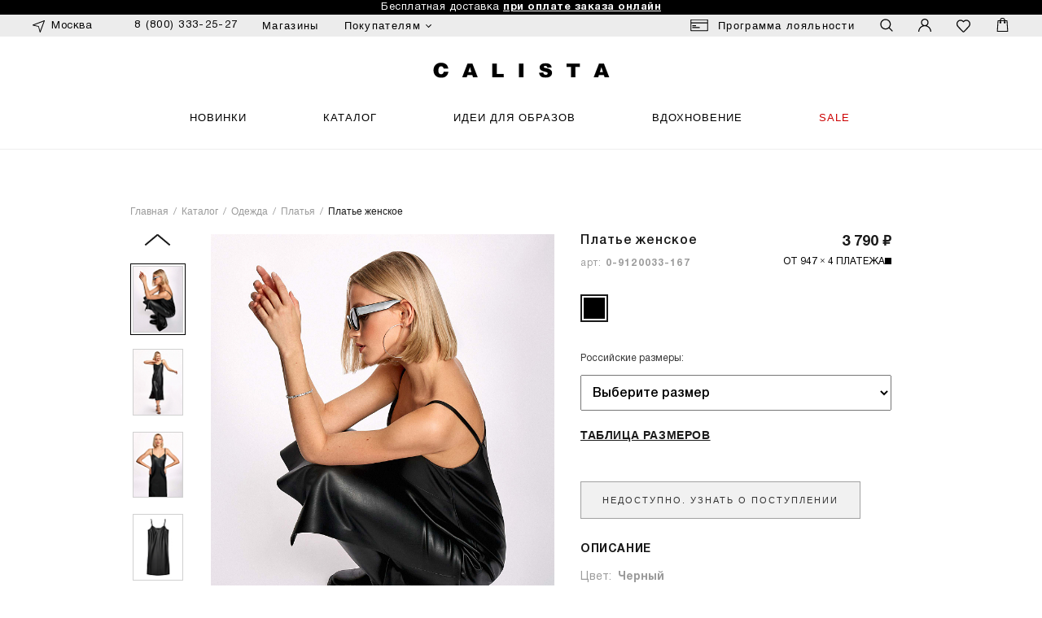

--- FILE ---
content_type: text/html; charset=UTF-8
request_url: https://calista.ru/catalogue/odezhda/platya/plate-zhenskoe-_1607/
body_size: 40438
content:
<!DOCTYPE HTML>
<!--NEW NEW-->
<head>
    <meta name="viewport" content="width=device-width, initial-scale=1, maximum-scale=1, minimum-scale=1, user-scalable=no">
    <meta name="SKYPE_TOOLBAR" content ="SKYPE_TOOLBAR_PARSER_COMPATIBLE" />
	<meta name="facebook-domain-verification" content="5b576w9b737k5925fooqi1ju4712x1" />
	<meta name="yandex-verification" content="e85e6e5defcccd41" />
            </script>
    <script type="text/javascript" id="advcakeAsync" data-skip-moving="true">
        (function(a) {
            var b = a.createElement("script");
            b.async = 1;
            b.src = "//code.w4h5ae.ru/"
            a = a.getElementsByTagName("script")[0];
            a.parentNode.insertBefore(b, a)
        })(document);
    </script>
            <meta http-equiv="Content-Type" content="text/html; charset=UTF-8" />
<meta name="description" content=", арт. 0-9120033-167 по цене 3 790 ₽ в официальном интернет-магазине CALISTA с доставкой по всей России. " />
<link rel="canonical" href="https://calista.ru/catalogue/odezhda/platya/plate-zhenskoe-_1607/" />
<script data-skip-moving="true">(function(w, d, n) {var cl = "bx-core";var ht = d.documentElement;var htc = ht ? ht.className : undefined;if (htc === undefined || htc.indexOf(cl) !== -1){return;}var ua = n.userAgent;if (/(iPad;)|(iPhone;)/i.test(ua)){cl += " bx-ios";}else if (/Windows/i.test(ua)){cl += ' bx-win';}else if (/Macintosh/i.test(ua)){cl += " bx-mac";}else if (/Linux/i.test(ua) && !/Android/i.test(ua)){cl += " bx-linux";}else if (/Android/i.test(ua)){cl += " bx-android";}cl += (/(ipad|iphone|android|mobile|touch)/i.test(ua) ? " bx-touch" : " bx-no-touch");cl += w.devicePixelRatio && w.devicePixelRatio >= 2? " bx-retina": " bx-no-retina";if (/AppleWebKit/.test(ua)){cl += " bx-chrome";}else if (/Opera/.test(ua)){cl += " bx-opera";}else if (/Firefox/.test(ua)){cl += " bx-firefox";}ht.className = htc ? htc + " " + cl : cl;})(window, document, navigator);</script>


<link href="/bitrix/js/ui/design-tokens/dist/ui.design-tokens.min.css?172041318423463" type="text/css"  rel="stylesheet" />
<link href="/bitrix/js/ui/fonts/opensans/ui.font.opensans.min.css?16753081632320" type="text/css"  rel="stylesheet" />
<link href="/bitrix/js/main/popup/dist/main.popup.bundle.min.css?172041227326598" type="text/css"  rel="stylesheet" />
<link href="/bitrix/cache/css/s2/calista_new_from_charuel/page_fce57abac5fc24973047d62849bc17cb/page_fce57abac5fc24973047d62849bc17cb_v1.css?1769093974112490" type="text/css"  rel="stylesheet" />
<link href="/bitrix/cache/css/s2/calista_new_from_charuel/template_270567d214f31b79c4306d9a87f9441a/template_270567d214f31b79c4306d9a87f9441a_v1.css?1769093935694486" type="text/css"  data-template-style="true" rel="stylesheet" />




<script type="extension/settings" data-extension="currency.currency-core">{"region":"ru"}</script>



<script data-skip-moving='true' src='/local/assets/build/js/vendor/hls.min.js'></script>
    
    
    <link rel="apple-touch-icon" sizes="180x180" href="/calista-apple-touch-icon.png">
    <link rel="icon" type="image/png" sizes="32x32" href="/calista-favicon-32x32.png">
    <link rel="icon" type="image/png" sizes="16x16" href="/calista-favicon-16x16.png">
	<link rel="icon" type="image/x-icon" href="/calista-favicon.ico" />
    <link rel="manifest" href="/calista-site.webmanifest">
    <link rel="mask-icon" href="/calista-safari-pinned-tab.svg" color="#000000">
    <meta name="msapplication-TileColor" content="#ffffff">
    <meta name="theme-color" content="#ffffff">

            

    <title>, черный цвет, арт. 0-9120033-167 купить в интернет-магазине CALISTA</title>
	
    <!-- Facebook Pixel Code -->
        <!-- End Facebook Pixel Code -->

    <script data-skip-moving="true">
        mindbox = window.mindbox || function() { mindbox.queue.push(arguments); };
        mindbox.queue = mindbox.queue || [];
        mindbox('create', {
            // ... прочие настройки, если есть
            firebaseMessagingSenderId: "379651704747"
        });
        mindbox("webpush.create");
        setTimeout(
            function() {
                mindbox(
                    "webpush.subscribe", {
                        getSubscriptionOperation: "GetWebPushSubscription",
                        subscribeOperation: "SubscribeToWebpush",
                        onGranted: function() {},
                        onDenied: function() {}
                    }
                );
            },
            5000 // Через 5000 миллисекунд = 5 секунд
        );
    </script>
    <script data-skip-moving="true" src="https://api.mindbox.ru/scripts/v1/tracker.js" async></script>

<!-- Yandex.Metrika counter -->
<noscript><div><img src="https://mc.yandex.ru/watch/47844512" style="position:absolute; left:-9999px;" alt="" /></div></noscript>
<!-- /Yandex.Metrika counter -->

<style>
.jivoDesktopButton {
    right: 120px !important;
}
</style>
<!-- Или, если селектор не сработает, попробуйте более специфичный -->
<!--
<style>
.wrap_uC9Ba_orientationRight_Y69X.jivoDesktopButton {
    right: 120px !important;
}
</style>
-->
</head>
<body class="BodyClass RozType bodySt">

    <!-- Rating Mail.ru counter -->
    <script type="text/javascript" data-skip-moving="true">
    var _tmr = window._tmr || (window._tmr = []);
    _tmr.push({id: "3241573", type: "pageView", start: (new Date()).getTime(), pid: "USER_ID"});
    (function (d, w, id) {
      if (d.getElementById(id)) return;
      var ts = d.createElement("script"); ts.type = "text/javascript"; ts.async = true; ts.id = id;
      ts.src = "https://top-fwz1.mail.ru/js/code.js";
      var f = function () {var s = d.getElementsByTagName("script")[0]; s.parentNode.insertBefore(ts, s);};
      if (w.opera == "[object Opera]") { d.addEventListener("DOMContentLoaded", f, false); } else { f(); }
    })(document, window, "topmailru-code");
    </script><noscript><div>
    <img src="https://top-fwz1.mail.ru/counter?id=3241573;js=na" style="border:0;position:absolute;left:-9999px;" alt="Top.Mail.Ru" />
    </div></noscript>
    <!-- //Rating Mail.ru counter -->


<!-- Top.Mail.Ru counter -->  <noscript><div><img src="https://top-fwz1.mail.ru/counter?id=3659734;js=na" style="position:absolute;left:-9999px;" alt="Top.Mail.Ru" /></div></noscript> <!-- /Top.Mail.Ru counter -->



        <!--noindex-->
        <div id="AuthForm" class="NotShow">
            

<div class="FormBlock js-auth-form-wrap">
    <div class="auth-register-link">
        <div class="left-link">Aвторизация</div>
        <div class="right-link">
            <a onclick="changeAuthFormNew('reg')" href="javascript:void(0);">Регистрация</a>
        </div>
    </div>

    <div class="bx-system-auth-form">
        <div class="js-auth-errors auth-errors">
        </div>
        <form class="js-auth-form" method="post" target="_top" action="">
            <input type="hidden" name="ajax_auth" value="1">
            <input type="hidden" name="type" class="js-auth-type" value="email">

            <div class="confirm-auth__text js-auth-reg-success" style="margin-bottom:15px; display: none;">

            </div>

            <div class="email-auth-block js-email-auth">
                <div class="form-group">
                    <input type="email" name="email" placeholder="     " maxlength="50" value="" size="17" class="refund-form__row-input">
                    <label class="form-field__label">E-mail</label>
                </div>
                <div class="auth-link-wrapper">
                    <a href="" class="js-show-phone-auth" rel="nofollow">Авторизоваться по номеру телефона</a>
                </div>

                <div class="form-group">
                    <input type="password" name="password" placeholder="     " maxlength="50" size="17" autocomplete="off" class="refund-form__row-input">
                    <label class="form-field__label">Пароль</label>
                </div>
            </div>

            <div class="phone-auth-block js-phone-auth" style="display:none;">
                <div class="form-group">
                    <input type="text" name="phone" id="PHONE" class="refund-form__row-input js-auth-phone" required value="" placeholder="   " autocomplete="off">
                    <label class="form-field__label" for="PHONE">Телефон</label>
                </div>
                <div class="auth-link-wrapper">
                    <a href="" class="js-show-email-auth" rel="nofollow">Авторизоваться по email</a>
                </div>
                <div class="confirm-auth__text js-error-phone-auth">
                    Укажите корректный номер телефона и введите код из смс
                </div>

                <div class="form-group auth-code-block js-auth-code-block" style="display:none;">
                    <input type="text" name="code" id="CODE" maxlength="20" class="refund-form__row-input js-number-input js-auth-code" required value="" placeholder="   " autocomplete="off">
                    <label class="form-field__label" for="CODE">Введите код из СМС</label>
                    <span class="loyalty-form-row__info">Пожалуйста, введите корректный код</span>
                </div>

                <div class="auth__link-wrapper">
                    <div class="js-send-code-block">
                        <button class="loyalty-form-btn loyalty-form-btn--code btn--default js-auth-send-code-btn" type="button" disabled>Отправить код</button>
                    </div>

                    <div class="confirm-lk__link-wrapper js-confirm-code-block" style="display:none;">
                        <button class="loyalty-form-btn loyalty-form-btn--code btn--default js-auth-check-code-btn" type="button" disabled>Подтвердить код</button>
                        <button type="button" class="loyalty-form-link confirm-lk-link js-send-code-again" disabled>
                            Отправить код повторно<span class="js-send-code-again-timer-wrapper"> через <span class="js-send-code-again-timer"></span> сек.</span>
                        </button>
                        <div class="sms-tries">Осталось: <span class="tries-left"></span></div>
                    </div>
                </div>
            </div>

                        <div class="google-recaptcha-2">
                <div class="g-recaptcha" data-sitekey="6Le59j0kAAAAAEkzHIP08zNa6sHK1Tyg9FUooGna"></div>
                <div class="captcha-errors"></div>
            </div>

            <div class="InputBlock">
                <input type="checkbox" id="USER_REMEMBER_frm" name="remember" value="Y" class="checkbox-input-hide ">
                <label for="USER_REMEMBER_frm" class="checkbox-label" title="Запомнить меня на этом устройстве">
                    <span class="checkbox-input"></span>Запомнить меня на этом устройстве
                </label>
            </div>

            <div class="confirm-auth__text js-auth-error" style="margin-bottom:15px; display: none;">

            </div>

            <div class="InputBlock js-email-auth">
                <input type="button" class="SubmitButton js-auth-submit" value="Войти">
            </div>
            <div class="InputBlock">
                <a href="/auth/?forgot_password=yes" rel="nofollow">Забыли свой пароль?</a>
            </div>
            <div class="recaptcha_privacy">
    Защита от спама reCAPTCHA <span>
        <a class="recaptcha_privacy__link"
           href="/support/privacy-policy/"
           target="_blank"
           rel="noreferrer noopener">
            Конфиденциальность
        </a>
    </span>
</div>
<style>
    .recaptcha_privacy {
        font-size: 10px;
        margin-top: 10px;
        color: grey;
    }
    .recaptcha_privacy .recaptcha_privacy__link {
        font-size: 10px;
    }
</style>
        </form>
    </div>
</div>

            
<div class="FormBlock js-reg-form-wrap" style="display: none;">
    <div class="auth-register-link">
        <div class="left-link">
            <a onclick="changeAuthFormNew('auth')" data-type="auth" href="javascript:void(0);">
                Aвторизация
            </a>
        </div>
        <div class="right-link">
            Регистрация
        </div>
    </div>

    <div class="bx-system-auth-form">
        <div class="js-auth-errors auth-errors">
        </div>
        <form id="REGISTRATION_FORM_FORM"
              class="js-reg-form"
              name="regform"
              method="post"
              target="_top"
              action="">
            <input type="hidden" name="ajax_reg" value="1">
            <input type="hidden" name="sessid" id="sessid" value="248b15372950460cf13e0580da1c9c42" />            <div class="refund-form__row loyalty-form-row">
                <input type="text"
                       name="name"
                       placeholder="     "
                       maxlength="50"
                       value=""
                       required
                       size="17"
                       class="refund-form__row-input js-reg-input js-name-field loyalty-form-field">
                <label class="form-field__label">Имя</label>
                <span class="loyalty-form-row__info">Пожалуйста, введите ваше имя</span>
                <span class="loyalty-form-row__star">*</span>
            </div>
            <div class="refund-form__row loyalty-form-row">
                <input type="text"
                       name="last_name"
                       placeholder="     "
                       maxlength="50"
                       value=""
                       required
                       size="17"
                       class="refund-form__row-input js-reg-input js-name-field loyalty-form-field">
                <label class="form-field__label">Фамилия</label>
                <span class="loyalty-form-row__info">Пожалуйста, введите фамилию</span>
                <span class="loyalty-form-row__star">*</span>
            </div>
            <div class="refund-form__row loyalty-form-row">
                <input type="email"
                       name="email"
                       placeholder="     "
                       maxlength="50"
                       value=""
                       required
                       size="17"
                       class="refund-form__row-input js-reg-input js-reg-email loyalty-form-field">
                <label class="form-field__label">E-mail</label>
                <span class="loyalty-form-row__info">Пожалуйста, введите корректный email</span>
                <span class="loyalty-form-row__star">*</span>
            </div>
            <div class="refund-form__row loyalty-form-row">
                <input type="tel"
                       name="phone"
                       placeholder="     "
                       maxlength="50"
                       value=""
                       size="17"
                       required
                       class="refund-form__row-input js-reg-input loyalty-form-field js-reg-phone">
                <label class="form-field__label">Телефон</label>
                <span class="loyalty-form-row__info">Укажите корректный номер телефона и введите код из SMS </span>
                <span class="loyalty-form-row__star">*</span>
            </div>
            <div class="regform-code-block js-code-block" style="display: none">
                <div class="refund-form__row loyalty-form-row auth-code-block js-auth-code-block">
                    <input type="text"
                           name="code"
                           id="CODE"
                           maxlength="20"
                           class="refund-form__row-input loyalty-form-field js-user-code"
                           required
                           value=""
                           placeholder="   "
                           autocomplete="off">
                    <label class="form-field__label" for="CODE">Введите код из SMS</label>
                    <span class="loyalty-form-row__info">Пожалуйста, введите корректный код</span>
                </div>
                <div class="refund-form__row loyalty-form-row">
                    <div class="confirm-lk__link-wrapper js-confirm-code-block">
                        <button class="loyalty-form-btn loyalty-form-btn--code btn--default js-auth-send-code-btn js-enter-code"
                                type="button">
                            Подтвердить код
                        </button>
                        <button type="button"
                                class="loyalty-form-link confirm-lk-link js-send-code-again"
                                disabled>
                            Отправить код повторно<span class="js-send-code-again-timer-wrapper"> через <span class="js-send-code-again-timer"></span> сек.</span>
                        </button><br>
                        <div class="sms-tries">Осталось: <span class="tries-left"></span></div>
                    </div>
                </div>
            </div>

            <div class="regform-password-block js-pass-block" style="display: none;">
                <div class="refund-form__row loyalty-form-row password-row">
                    <input type="password"
                           name="password"
                           placeholder="     "
                           maxlength="50"
                           value=""
                           size="17"
                           class="refund-form__row-input loyalty-form-field">
                    <label class="form-field__label">Введите пароль</label>
                    <span class="loyalty-form-row__star">*</span>
                    <span class="loyalty-form-row__info">
                        Пароль должен быть не менее 6 символов длиной.                    </span>
                </div>
                <div class="refund-form__row loyalty-form-row">
                    <input type="password"
                           name="password_confirm"
                           placeholder="     "
                           maxlength="50"
                           value=""
                           size="17"
                           class="refund-form__row-input loyalty-form-field">
                    <label class="form-field__label">Подтвердите пароль</label>
                    <span class="loyalty-form-row__star">*</span>
                </div>
            </div>

                        <div class="google-recaptcha-2">
                <div class="g-recaptcha" data-sitekey="6Le59j0kAAAAAEkzHIP08zNa6sHK1Tyg9FUooGna"></div>
                <div class="captcha-errors"></div>
            </div>

            <div class="confirm-auth__text js-reg-error" style="margin-bottom:15px; display: none;">
            </div>

            <input type="button"
                   name="register_submit_button"
                   class="SubmitButton js-reg-submit"
                   value="Зарегистрироваться"
                   disabled/>
            <div class="offer-text">
                Регистрируясь на нашем сайте, Вы даёте согласие на&nbsp;обработку персональных данных и получение
                рекламных рассылок в порядке и на условиях, указанных в <a target="_blank" href="/support/offerta/">публичной оферте</a>.
            </div>
            <div class="recaptcha_privacy">
    Защита от спама reCAPTCHA <span>
        <a class="recaptcha_privacy__link"
           href="/support/privacy-policy/"
           target="_blank"
           rel="noreferrer noopener">
            Конфиденциальность
        </a>
    </span>
</div>
<style>
    .recaptcha_privacy {
        font-size: 10px;
        margin-top: 10px;
        color: grey;
    }
    .recaptcha_privacy .recaptcha_privacy__link {
        font-size: 10px;
    }
</style>
        </form>
    </div>
</div>

        </div>
    <!--/noindex-->
    
	    


<div id="page-cont">
    
                <style>
            @media only screen and (max-width:992px){
                #baner {
                    padding-top:0px !important;
                }
            }

            @media (max-width: 992px){
                #page-cont .WorkSpace{
                    padding-top:20px !important;
                }
            }
        </style>
        <div class="first-mobile">
        <div class="first-slider">
                            <div class="first-slider__slide" style="background-color: #000000;">
                    <div class="wrap">
                        Из-за высокого спроса срок отгрузки заказов <b><i><u>временно увеличен</u></i></b>. Благодарим за понимание и доверие!                    </div>
                </div>
                            <div class="first-slider__slide" style="background-color: #000000;">
                    <div class="wrap">
                        Бесплатная доставка <b><u>при оплате заказа онлайн</u></b>                    </div>
                </div>
                    </div>
    </div>

    <div class="top-h">
                    <style>
            @media only screen and (min-width:992px){
                .fast-search {
                    top: 45px!important;
                }
            }
            @media only screen and (min-width:992px){
                #top_panel {
                    margin-top:45px !important;
                }
                .top-h-fixed .mainHeader{
                    top:45px!important;
                }
                .top-h-fixed .right,
                .top-h-fixed .phone{
                    top:64px!important;
                }
            }
        </style>
        <div class="first">
        <div class="first-slider">
                            <div class="first-slider__slide" style="background-color: #000000;">
                    <div class="wrap">
                        Из-за высокого спроса срок отгрузки заказов <b><i><u>временно увеличен</u></i></b>. Благодарим за понимание и доверие!                    </div>
                </div>
                            <div class="first-slider__slide" style="background-color: #000000;">
                    <div class="wrap">
                        Бесплатная доставка <u><b>при оплате заказа онлайн</b></u>                    </div>
                </div>
                            <div class="first-slider__slide" style="background-color: #000000;">
                    <div class="wrap">
                        Вступайте в <a href="/charuel-club/">CHARUEL.CLUB</a> и получите 1000 приветственных баллов | 1 балл = 1 рубль                    </div>
                </div>
                    </div>
    </div>

        <div id="top_panel" class="dvz header-top-line">
            <div class="wrap">
                <div class="left">

                    <div class="city openCityPopup">
                        <span>Москва</span>
                    </div>

					                    <!--noindex-->
					<div class="header-top-phone-wrapper">
												<a class="header-top-phone-link" href="tel:88003332527">8 (800) 333-25-27</a>
					</div>
					<div class="callback-form-wrapper sotbit_reg_form modal-window" id="callback-form" style="display:none;">

						<div id="comp_afc8f5a29136379d7e388a681fa1a1ff">
	<div class="callback-form__title">Куда вам перезвонить?</div>
	
	
	
<form id="callbackForm" class="callback-form" name="feedback" action="/catalogue/odezhda/platya/plate-zhenskoe-_1607/" method="POST" enctype="multipart/form-data"><input type="hidden" name="bxajaxid" id="bxajaxid_afc8f5a29136379d7e388a681fa1a1ff_8BACKi" value="afc8f5a29136379d7e388a681fa1a1ff" /><input type="hidden" name="AJAX_CALL" value="Y" />		<input type="hidden" name="sessid" id="sessid_1" value="248b15372950460cf13e0580da1c9c42" />		<input type="hidden" id="PARAMS_HASH" name="PARAMS_HASH" value="e8ca15f4523191405d2a9aabf8a4276d">
		<input type="hidden" name="SENT_FROM" value="">
		
					<input type="hidden" name="STATUS" value="13023513" />
			
					<input type="hidden" id="CAPTCHA_CHECK_SID" name="CAPTCHA_CHECK_SID" value="">
			<input style="position: absolute !important; top: 0; left: -9999px; opacity: 0 !important; height: 0 !important" type="text" name="user_age" value="">
				
	
		<input name="AUTHOR_PHONE"
		   id="feedback-field_a15f45_author_phone"
		   placeholder="+7 (___) ___-__-__"
		   type="tel" 
		   class="callback-form__input refund-form__row-input "
		   value=""
		/>
			
		<div class="callback-form__text">Перезвоним вам с 9:00 до 21:00</div>	

		<button class="callback-form__btn btn btn-default btn-lg btn-order-save" type="submit">Заказать</button>

				
	</form>
	
</div>					</div>
                    <!--/noindex-->
					<div class="header-top-menu-wrapper">
	<ul class="header-top-menu">
																						<li class="header-top-menu__item">
											<a class="header-top-menu__item-link " href="/contacts/shops/" >Магазины</a>
																																		</li>
								<li class="header-top-menu__item">
											<a class="header-top-menu__item-link js-header-top-menu__item-link" href="javascript:void(0)">
							<span>Покупателям</span>
							<span class="header-top-menu__item-link-arrow-down"></span>
						</a>
						<div class="header-top-menu__item__list-drop">
															    <ul>
            <li><a href="/support/dostavka/" >Доставка и оплата</a></li>
            <li><a href="/support/usloviya-vozvrata/" >Возврат</a></li>
        </ul>
								</div>
																											
		</li>
	</ul>
</div>
                </div>
                <!-- left -->

                <div class="right">
                    <ul>

						<li class="header-loyalty loyalty">
							<a href="/charuel-club/" class="header-loyalty-link">Программа лояльности</a>
						</li>

                        <li class="search openFastSearch">
                            <span></span>
                        </li>
                        <li class="profil">
                                                            <a data-fancybox data-options='{"touch" : false}' data-src="#AuthForm" href="javascript://"></a>
                                                    </li>
                        						<li class="favorite">
							<a href="/personal/favorite/">
                                <span class="favorite-num is-empty"></span>
                            </a>
						</li>

                        <li class="cart">
                            
<div id="bx_basketFKauiI" class="TopBasketBlockN bx-basket bx-opener"><!--'start_frame_cache_bx_basketFKauiI'-->

		<a href="/personal/order/make/" class="cart-ic">
            				<span class="small-card is-empty">

				</span>
				
				<span class="header-small-card is-empty">
								</span>
                    </a>


<!--'end_frame_cache_bx_basketFKauiI'--></div>
                        </li>
                    </ul>
                </div>
                <!-- right -->
            </div>
        </div>

        <!-- top_panel -->
        <header class="dvz mainHeader">
            <div class="wrap header-wrap">
                <div class="fixed-header-top">
                    <div class="logo">
                        <a href="/"><img src="/local/templates/calista_new_from_charuel/images/calista-new-logo-name.svg" alt="Calista" /></a>
                    </div>


                    <div class="fixed-header-top-right">
                        <ul>
                            <li class="search openFastSearch">
                                <span></span>
                            </li>
                            <li class="profil">
                                                                    <a data-fancybox data-src="#AuthForm" href="javascript://"></a>
                                                            </li>

							<li class="favorite">
								<a href="/personal/favorite/">
                                    <span class="favorite-num is-empty"></span>
                                </a>
							</li>

                            <li class="cart">
                                
<div id="bx_basketT0kNhm" class="TopBasketBlockN bx-basket bx-opener"><!--'start_frame_cache_bx_basketT0kNhm'-->

		<a href="/personal/order/make/" class="cart-ic">
            				<span class="small-card is-empty">

				</span>
				
				<span class="header-small-card is-empty">
								</span>
                    </a>


<!--'end_frame_cache_bx_basketT0kNhm'--></div>
                            </li>
                        </ul>


                    </div>
                </div>

                                    <div id="open_menu">
                        <div class="icon-menu-mob">
                            <span></span>
                            <span></span>
                            <span></span>
                        </div>
                        <strong>Меню</strong>
                    </div>
                
				<div class="search mobile-search-block openFastSearch">
					<span></span>
				</div>

                                    <nav class="top-nav">
                            	<div class="top-nav-wrap-cont hide-mm-navbars-top" id="menu">
		<div class="" id="menu-w">
			<ul class="top-nav-ul" >
																		<li class="">
																		<a href="/catalogue/?new_season=Y"  class="" style="">
						Новинки													</a>
						
											</li>
														<li class="">
																		<a href="/catalogue/"  class=" selected" style="">
						Каталог													</a>
						<div class="sub-menu">
    <div class="wrap">
        <div class="sub-menu-content">
            <ul class="sub-menu-item sub-menu-ul one-col">
                <li class="title">
                    <strong>
                        Категории                    </strong>
                </li>
                
                                                                                <li>
                            <a href="/catalogue/?new_season=Y" class="">
                                <i class="fas fa-chevron-right"></i>
                                Новинки                            </a>
                        </li>
                                                                                        <li>
                            <a href="/catalogue/?pre_fall=Y" class="">
                                <i class="fas fa-chevron-right"></i>
                                Р158 — для невысокого роста                            </a>
                        </li>
                                                                
                    <li>
                        <a href="/catalogue/odezhda/kostyumy/" >
                            <i class="fas fa-chevron-right"></i>
                            Костюмы                        </a>
                    </li>
                                                                            
                    <li>
                        <a href="/catalogue/odezhda/bluzy/" >
                            <i class="fas fa-chevron-right"></i>
                            Блузы и рубашки                        </a>
                    </li>
                                                                                                    <li>
                            <a href="/catalogue/?collection01=Y" class="">
                                <i class="fas fa-chevron-right"></i>
                                Топы и футболки                            </a>
                        </li>
                                                                
                    <li>
                        <a href="/catalogue/odezhda/trikotazh/" >
                            <i class="fas fa-chevron-right"></i>
                            Трикотаж                        </a>
                    </li>
                                                                            
                    <li>
                        <a href="/catalogue/odezhda/platya/" >
                            <i class="fas fa-chevron-right"></i>
                            Платья                        </a>
                    </li>
                                                                            
                    <li>
                        <a href="/catalogue/odezhda/zhakety/" >
                            <i class="fas fa-chevron-right"></i>
                            Жакеты                        </a>
                    </li>
                                            <li><a href="/catalogue/?kostyumy=Y"><i class="fas fa-chevron-right"></i> Костюмы</a></li>
                                                                            
                    <li>
                        <a href="/catalogue/odezhda/zhilety/" >
                            <i class="fas fa-chevron-right"></i>
                            Жилеты                        </a>
                    </li>
                                                                            
                    <li>
                        <a href="/catalogue/odezhda/bryuki/" >
                            <i class="fas fa-chevron-right"></i>
                            Брюки и джинсы •                        </a>
                    </li>
                                                                            
                    <li>
                        <a href="/catalogue/odezhda/yubki/" >
                            <i class="fas fa-chevron-right"></i>
                            Юбки                        </a>
                    </li>
                                                                            
                    <li>
                        <a href="/catalogue/odezhda/verkhnyaya-odezhda/" >
                            <i class="fas fa-chevron-right"></i>
                            Верхняя одежда                        </a>
                    </li>
                                                                            
                    <li>
                        <a href="/catalogue/odezhda/trikotazh-vyazannyy/" >
                            <i class="fas fa-chevron-right"></i>
                            Трикотаж вязаный •                        </a>
                    </li>
                                                                            
                    <li>
                        <a href="/catalogue/odezhda/kombinezony/" >
                            <i class="fas fa-chevron-right"></i>
                            Комбинезоны                        </a>
                    </li>
                                                                        <li><a href="/catalogue/aksessuary/obuv/"><i class="fas fa-chevron-right"></i> Обувь</a></li>
                    <li><a href="/catalogue/aksessuary/"><i class="fas fa-chevron-right"></i> Аксессуары</a></li>
                                <li><a href="/catalogue/"><i class="fas fa-chevron-right"></i> Все товары</a></li>
            </ul>
                        <div class="sub-menu-item sub-menu-banner">
                            </div>
        </div>
    </div>
</div>

											</li>
														<li class="">
																		<a href=""  class="" style="">
						Коллекции													</a>
						    <div class="sub-menu">
        <div class="wrap">
            <div class="sub-menu-content">
                <ul class="sub-menu-item sub-menu-ul one-col">
                    <li class="title"><strong>Коллекции</strong></li>
                                            <li class="gm_collections"><a style="" href="/catalogue/?collection02=Y"><i class="fas fa-chevron-right"></i>THE WOOL STORY</a></li>
                                            <li class="gm_collections"><a style="" href="/catalogue/?drop02=Y"><i class="fas fa-chevron-right"></i>ДЕЛОВОЙ КОД</a></li>
                                            <li class="gm_collections"><a style="" href="/catalogue/?pre_fall=Y"><i class="fas fa-chevron-right"></i>Р158 — для невысокого роста</a></li>
                                    </ul>
            </div>
        </div>
    </div>

											</li>
														<li class="">
																		<a href="/campaigns/"  class="" style="">
						Вдохновение													</a>
						
											</li>
														<li class="">
																		<a href="/catalogue/?spec=Y"  class="sale nav__link--bold" style="">
						Sale													</a>
						
											</li>
														<li class="mobile-menu-bottom">
																		<a href="/personal/profile/" data-fancybox="" data-src="#AuthForm" class="a-user-r" style="">
						Вход | Регистрация													</a>
						
											</li>
														<li class="mobile-menu-bottom">
																		<a href="/charuel-club/"  class="a-card-r" style="">
						Программа лояльности													</a>
						
											</li>
														<li class="mobile-menu-bottom">
																		<a href="/contacts/shops/"  class="a-ad-shop" style="">
						Адреса магазинов													</a>
						
											</li>
														<li class="mobile-menu-bottom">
																		<a href="/support/"  class="a-help" style="">
						Покупателю													</a>
						
												                            <div class="sub-menu">
                                <div class="wrap">
                                    <div class="sub-menu-content sub-menu-no-title">
                                        <ul class="sub-menu-item sub-menu-ul">
                                                                                            <li><a class="sub-menu-ch" href="/support/dostavka/">Доставка и оплата</a></li>
                                                                                            <li><a class="sub-menu-ch" href="/support/usloviya-vozvrata/">Условия возврата</a></li>
                                                                                            <li><a class="sub-menu-ch" href="/charuel-club/">Программа лояльности</a></li>
                                                                                            <li><a class="sub-menu-ch" href="/contacts/shops/">Адреса магазинов</a></li>
                                                                                            <li><a class="sub-menu-ch" href="/support/offerta/">Юридическая информация</a></li>
                                                                                            <li><a class="sub-menu-ch" href="/track/">Отследить заказ</a></li>
                                                                                            <li><a class="sub-menu-ch" href="/support/product-recommendations/">Продуктовые рекомендации</a></li>
                                                                                    </ul>
                                    </div>
                                </div>
                            </div>
                            											</li>
				
				<div class="mobile-menu-bottom">
					<div class="mmb-contacts">

						<div class="mmb-phone">
							<div class="mmb-phone__callback-block">
								<div class="mmb-phone__callback">
																		<a class="a-phone mobile-phone-link" href="tel:84951499119">8 (800) 333-25-27</a>
								</div>

								<span class="mobile-phone-text">(9:00-21:00 МСК)</span>
							</div>
						</div>

						<div class="mmb-soc-icons">
							                                                        <a href="https://t.me/calista_mood" target="_blank"><i class="fab fa-telegram"></i></a>
							<a href="https://vk.com/calista_ru" target="_blank"><i class="fab fa-vk"></i></a>
						</div>

						<div class="city openCityPopup">
							<span>Москва</span>
						</div>
					</div>
				</div>
			</ul>
		</div>
	</div>
	                                                

<div class="top-nav-wrap-cont hide-mm-navbars-top" id="menu-desk" >
    <div class="" id="menu-w">
        <ul class="top-nav-ul close-m" >
                            <li class="">
                                    <a href="/catalogue/?new_season=Y" class="" style="">
                    Новинки                                        </a>
                                    </li>
                            <li class="dropdm">
                                    <a href="javascript:void(0)" class="no_link selected" style="">
                    Каталог                                        </a>
                    <div class="sub-menu">
    <div class="wrap">
        <div class="sub-menu-content">
                        <ul class="sub-menu-item sub-menu-ul one-col">
                <li class="title"><strong>
                    Категории</strong></li>

                                                                    <li>
                                <a href="/catalogue/?new_season=Y" class="">
                                    <i class="fas fa-chevron-right"></i>
                                    Новинки                                </a>
                            </li>
                                                                            <li>
                                <a href="/catalogue/?pre_fall=Y" class="">
                                    <i class="fas fa-chevron-right"></i>
                                    Р158 — для невысокого роста                                </a>
                            </li>
                                                
						                        <li><a href="/catalogue/odezhda/bluzy/"><i class="fas fa-chevron-right"></i>
						Блузы и рубашки						</a></li>


						
                                                                        <li>
                                <a href="/catalogue/?collection01=Y" class="">
                                    <i class="fas fa-chevron-right"></i>
                                    Топы и футболки                                </a>
                            </li>
                                                
						                        <li><a href="/catalogue/odezhda/trikotazh/"><i class="fas fa-chevron-right"></i>
						Трикотаж						</a></li>


						
                                            
						                        <li><a href="/catalogue/odezhda/platya/"><i class="fas fa-chevron-right"></i>
						Платья						</a></li>


						
                                            
						                        <li><a href="/catalogue/odezhda/zhakety/"><i class="fas fa-chevron-right"></i>
						Жакеты						</a></li>


													<li><a href="/catalogue/?kostyumy=Y"><i class="fas fa-chevron-right"></i>Костюмы</a></li>
							
                                            
						                        <li><a href="/catalogue/odezhda/zhilety/"><i class="fas fa-chevron-right"></i>
						Жилеты						</a></li>


						
                                            
						                        <li><a href="/catalogue/odezhda/bryuki/"><i class="fas fa-chevron-right"></i>
						Брюки и джинсы •						</a></li>


						
                                            
						                        <li><a href="/catalogue/odezhda/yubki/"><i class="fas fa-chevron-right"></i>
						Юбки						</a></li>


						
                                            
						                        <li><a href="/catalogue/odezhda/verkhnyaya-odezhda/"><i class="fas fa-chevron-right"></i>
						Верхняя одежда						</a></li>


						
                                            
						                        <li><a href="/catalogue/odezhda/trikotazh-vyazannyy/"><i class="fas fa-chevron-right"></i>
						Трикотаж вязаный •						</a></li>


						
                                            
						                        <li><a href="/catalogue/odezhda/kombinezony/"><i class="fas fa-chevron-right"></i>
						Комбинезоны						</a></li>


						
                    
                                    <li><a href="/catalogue/aksessuary/obuv/"><i class="fas fa-chevron-right"></i>Обувь</a></li>
					<li><a href="/catalogue/aksessuary/"><i class="fas fa-chevron-right"></i>Аксессуары</a></li>
					
					
				
                <li>
                    <a href="/catalogue/"><i class="fas fa-chevron-right"></i>Все товары</a>
                </li>

            </ul>
                                        <div class="sub-menu-item sub-menu-banner">
                                            <a href="https://calista.ru/catalogue/odezhda/verkhnyaya-odezhda/">
                            <div class="sub-menu-img-box">
                                <picture>
                                                                        <img src="/upload/resize_cache/iblock/7e0/445_445_1/3iat6d8mfkydsnhndq4q35wyw0a8ey6b.jpg" alt=""/>
                                </picture>
                            </div>
                            <span>ВЕРХНЯЯ ОДЕЖДА</span>
                        </a>
                                            <a href="https://calista.ru/catalogue/aksessuary/">
                            <div class="sub-menu-img-box">
                                <picture>
                                                                        <img src="/upload/resize_cache/iblock/2d0/445_445_1/eo9eg39gn9hsib1ys6z679w6ofabxohi.jpg" alt=""/>
                                </picture>
                            </div>
                            <span>АКСЕССУАРЫ</span>
                        </a>
                                    </div>
                    </div>
    </div>
</div>                </li>
                            <li class="dropdm">
                                    <a href="javascript:void(0)" class="" style="">
                    Идеи для образов                                        </a>
                        <div class="sub-menu">
        <div class="wrap">
            <div class="sub-menu-content">
                <ul class="sub-menu-item sub-menu-ul one-col">
                    <li class="title"><strong>Идеи для образов</strong></li>
                                                                    <li><a style="" href="/catalogue/?collection02=Y"><i class="fas fa-chevron-right"></i>THE WOOL STORY</a></li>
                                                                    <li><a style="" href="/catalogue/?drop02=Y"><i class="fas fa-chevron-right"></i>ДЕЛОВОЙ КОД</a></li>
                                                                    <li><a style="" href="/catalogue/?pre_fall=Y"><i class="fas fa-chevron-right"></i>Р158 — для невысокого роста</a></li>
                                                                    <li><a style="" href=""><i class="fas fa-chevron-right"></i></a></li>
                                    </ul>
                                    <div class="sub-menu-item sub-menu-banner">
                                                    <a href="https://calista.ru/catalogue/?collection02=Y">
                                <div class="sub-menu-img-box">
                                    <picture>
                                                                                                                                                                                                                <img src="/upload/resize_cache/iblock/8ea/445_445_1/yaycunwnjjpx0sjdu08y1ms79i5v0b8u.jpg" alt=""/>
                                                                            </picture>
                                </div>
                                <span>THE WOOL STORY</span>
                            </a>
                                                    <a href="https://calista.ru/catalogue/?drop02=Y">
                                <div class="sub-menu-img-box">
                                    <picture>
                                                                                                                                                                                                                <img src="/upload/resize_cache/iblock/c7f/445_445_1/blwyip8t2fuawhsfui5cq03va58s2gch.jpg" alt=""/>
                                                                            </picture>
                                </div>
                                <span>ДЕЛОВОЙ КОД</span>
                            </a>
                                            </div>
                 
            </div>
        </div>
    </div>
                </li>
                            <li class="">
                                    <a href="/campaigns/" class="" style="">
                    Вдохновение                                        </a>
                                    </li>
                            <li class="">
                                    <a href="/catalogue/?spec=Y" class="sale nav__link--bold" style="">
                    Sale                                        </a>
                                    </li>
                    </ul>
    </div>
</div>
                    </nav>
                            </div>
        </header>
    </div>

    <div class="overlay-hmenu"></div>
    <!--header end-->
        
	
    <!-- WORK AREA -->
        <section class=" js-WorkSpace catalogue">
                    <section class="WorkSpace js-workspace-wrapper catalog-element-page">
    <div class="bx-breadcrumb" itemscope itemtype="https://schema.org/BreadcrumbList"><div class="bx-breadcrumb-item" id="bx_breadcrumb_0" itemprop="itemListElement" itemscope="" itemtype="http://schema.org/ListItem"><a href="/" title="Главная" itemprop="item"><span itemprop="name">Главная</span></a><meta itemprop="position" content="1"></div>/<div class="bx-breadcrumb-item" id="bx_breadcrumb_1" itemprop="itemListElement" itemscope itemtype="https://schema.org/ListItem"><a href="/catalogue/" title="Каталог" itemprop="item"><span itemprop="name">Каталог</span></a><meta itemprop="position" content="2" /></div>/<div class="bx-breadcrumb-item" id="bx_breadcrumb_2" itemprop="itemListElement" itemscope itemtype="https://schema.org/ListItem"><a href="/catalogue/odezhda/" title="Одежда" itemprop="item"><span itemprop="name">Одежда</span></a><meta itemprop="position" content="3" /></div>/<div class="bx-breadcrumb-item" id="bx_breadcrumb_3" itemprop="itemListElement" itemscope itemtype="https://schema.org/ListItem"><a href="/catalogue/odezhda/platya/" title="Платья" itemprop="item"><span itemprop="name">Платья</span></a><meta itemprop="position" content="4" /></div>/<div class="bx-breadcrumb-item" id="bx_breadcrumb_4" itemprop="itemListElement" itemscope itemtype="https://schema.org/ListItem"><span itemprop="name">Платье женское </span>
		<meta itemprop="position" content="5" /></div></div>
    <div class="row bx-">
        <div class='col'>
            <!-- bx-catalog-element -->
<div class="bx-catalog-element js-item not-loaded" id="bx_117848907_1864130" itemscope itemtype="http://schema.org/Product">
	<div class="row">

		<div class="col-md-5 col-lg-7 col-xl-8">

			<div class="row d-none d-md-flex photo-slider-container">
								<div class="col-md-12 col-lg-3">
					<div class="photo-slider-preview-prev"></div>
					<div class="photo-slider-preview">

					                                                        <div class="photo-container-preview">
                                <img src="/upload/resize_cache/iblock/269/62_82_1/0-9120033-167-1.jpg" />
                            </div>
                        					                                                                                                                                                    <div class="photo-container-preview">
                                <img src="/upload/resize_cache/iblock/0f3/62_82_1/0-9120033-167-2.jpg" />
                            </div>
                        					                                                        <div class="photo-container-preview">
                                <img src="/upload/resize_cache/iblock/3aa/62_82_1/0-9120033-167-3.jpg" />
                            </div>
                        					                                                        <div class="photo-container-preview">
                                <img src="/upload/resize_cache/iblock/167/62_82_1/0-9120033-167-21.jpg" />
                            </div>
                        										</div>
					<div class="photo-slider-preview-next"></div>
				</div>
				<div class="col-md-12 col-lg-9">
					<div class="photo-slider">

					                                                        <div class="photo-container">
                                <a href="/upload/iblock/269/0-9120033-167-1.jpg" class="fancy-photo" data-fancybox="gallery" data-caption="Платье женское : фото №1"><img src="/upload/resize_cache/iblock/269/727_1000_1/0-9120033-167-1.jpg"></a>
                                <link itemprop="image" href="https://calista.ru/upload/resize_cache/iblock/269/727_1000_1/0-9120033-167-1.jpg">
                            </div>
                        					                                                            
                                                                                        <div class="photo-container">
                                <a href="/upload/iblock/0f3/0-9120033-167-2.jpg" class="fancy-photo" data-fancybox="gallery" data-caption="Платье женское : фото №2"><img src="/upload/resize_cache/iblock/0f3/727_1000_1/0-9120033-167-2.jpg"></a>
                                <link itemprop="image" href="https://calista.ru/upload/resize_cache/iblock/0f3/727_1000_1/0-9120033-167-2.jpg">
                            </div>
                        					                                                        <div class="photo-container">
                                <a href="/upload/iblock/3aa/0-9120033-167-3.jpg" class="fancy-photo" data-fancybox="gallery" data-caption="Платье женское : фото №3"><img src="/upload/resize_cache/iblock/3aa/727_1000_1/0-9120033-167-3.jpg"></a>
                                <link itemprop="image" href="https://calista.ru/upload/resize_cache/iblock/3aa/727_1000_1/0-9120033-167-3.jpg">
                            </div>
                        					                                                        <div class="photo-container">
                                <a href="/upload/iblock/167/0-9120033-167-21.jpg" class="fancy-photo" data-fancybox="gallery" data-caption="Платье женское : фото №4"><img src="/upload/resize_cache/iblock/167/727_1000_1/0-9120033-167-21.jpg"></a>
                                <link itemprop="image" href="https://calista.ru/upload/resize_cache/iblock/167/727_1000_1/0-9120033-167-21.jpg">
                            </div>
                        										</div>
				</div>
							</div>
			<div class="row d-block d-md-none">
				<div class="owl-carousel owl-theme owl-carousel-item">
				                        						<a href="/upload/iblock/269/0-9120033-167-1.jpg" class="fancy-photo" data-fancybox="gallery">
							<img src="/upload/resize_cache/iblock/269/768_1200_0/0-9120033-167-1.jpg" data-src="/upload/resize_cache/iblock/269/768_1200_0/0-9120033-167-1.jpg" alt="" />
						</a>
						                                                                                                        						<a href="/upload/iblock/0f3/0-9120033-167-2.jpg" class="fancy-photo" data-fancybox="gallery">
							<img src="/upload/resize_cache/iblock/0f3/768_1200_0/0-9120033-167-2.jpg" data-src="/upload/resize_cache/iblock/0f3/768_1200_0/0-9120033-167-2.jpg" alt="" />
						</a>
						                        						<a href="/upload/iblock/3aa/0-9120033-167-3.jpg" class="fancy-photo" data-fancybox="gallery">
							<img src="/upload/resize_cache/iblock/3aa/768_1200_0/0-9120033-167-3.jpg" data-src="/upload/resize_cache/iblock/3aa/768_1200_0/0-9120033-167-3.jpg" alt="" />
						</a>
						                        						<a href="/upload/iblock/167/0-9120033-167-21.jpg" class="fancy-photo" data-fancybox="gallery">
							<img src="/upload/resize_cache/iblock/167/768_1200_0/0-9120033-167-21.jpg" data-src="/upload/resize_cache/iblock/167/768_1200_0/0-9120033-167-21.jpg" alt="" />
						</a>
										</div>
			</div>

			<div class="product-item-detail-slider-container d-none" id="bx_117848907_1864130_big_slider">
				<span class="product-item-detail-slider-close" data-entity="close-popup"></span>
				<div class="product-item-detail-slider-block" data-entity="images-slider-block">
					<span class="product-item-detail-slider-left" data-entity="slider-control-left"></span>
					<span class="product-item-detail-slider-right" data-entity="slider-control-right"></span>
					<div class="product-item-label-text product-item-label-big product-item-label-top product-item-label-left" id="bx_117848907_1864130_sticker" style="display: none;">
											</div>
										<div class="product-item-detail-slider-images-container" data-entity="images-container">
											</div>
				</div>
											<div class="product-item-detail-slider-controls-block" id="bx_117848907_1864130_slider_cont_1864238" style="display: block;">
							</div>
														<div class="product-item-detail-slider-controls-block" id="bx_117848907_1864130_slider_cont_1864239" style="display: none;">
							</div>
														<div class="product-item-detail-slider-controls-block" id="bx_117848907_1864130_slider_cont_1864240" style="display: none;">
							</div>
														<div class="product-item-detail-slider-controls-block" id="bx_117848907_1864130_slider_cont_1864241" style="display: none;">
							</div>
														<div class="product-item-detail-slider-controls-block" id="bx_117848907_1864130_slider_cont_1864242" style="display: none;">
							</div>
														<div class="product-item-detail-slider-controls-block" id="bx_117848907_1864130_slider_cont_1864243" style="display: none;">
							</div>
														<div class="product-item-detail-slider-controls-block" id="bx_117848907_1864130_slider_cont_1864244" style="display: none;">
							</div>
										</div>

		</div>

				<div class="col-md-7 col-lg-5 col-xl-4">
			<div class="sticky">

				<!-- element-title-block -->
				<div class="element-title-block">

                    
                    
					<div class="row ">
						<div class="col-12 col-md-8"><h1>Платье женское </h1></div>

						
						<div class="col-12 col-md-4">

                            
							<div class="product-item-detail-price-current" id="bx_117848907_1864130_price">
								3 790 <span class="symbol_rub">₽</span>															</div>
						</div>

                        <div class="col-6 d-none d-md-block">
                            <p class="element-articul">арт: <strong>0-9120033-167</strong></p>                          
                        </div>
                        
                                                    <div class="d-md-block col-12 col-md-6">
                                <div class="row p-0 m-0 justify-content-end">
                                    <div class="col-12 p-0 dolyame-wrapper justify-content-md-end m-0" >
                                        <button type="button" data-modal-drawer="dolyame" class="dolyame-button js-modal-drawer-open mt-0">
                                            от 947 × 4 платежа                                        </button>
                                    </div>
                                </div>
                            </div>
                                                    
											</div>
                    				</div>
				<!-- element-title-block ENDS -->

				<!-- element-color-block -->
									<div class="element-color-block">
						<div class="row">
							<div class="col">
								<ul class="color-variations">
									<li class="active">
												<div class="color-container"><span style="
												    background-color: #000000;                                                "></span></div>
												<div class="color-title">Черный</div>
											</li>								</ul>
							</div>
						</div>
					</div>
									<!-- element-color-block ENDS -->

				<!-- element-actions-block -->
				<div class="element-actions-block">
					<div class="row">
													<div class="col-12">
																				<div id="bx_117848907_1864130_skudiv">
																											<div data-entity="sku-line-block">
															<div class="product-item-scu-container-title d-inline-block">Российские размеры:</div>
                                                            															<a href="#" class="d-inline-block d-md-none js-size-modal-open" style="float:right;font-size: 11px;" title="Таблица размеров">Таблица размеров</a>
                                                            															<div class="product-item-scu-container">
																<div class="product-item-scu-block">
																	<div class="product-item-scu-list">
																		<ul class="product-item-scu-item-list "">
																			<li class="product-item-scu-item-text-container" title="40 - Недоступно. Узнать о поступлении" data-treevalue="2829_13" data-onevalue="13"><div class="product-item-scu-item-text-block grey-label"><div class="product-item-scu-item-text">40</div></div></li><li class="product-item-scu-item-text-container" title="42 - Недоступно. Узнать о поступлении" data-treevalue="2829_8" data-onevalue="8"><div class="product-item-scu-item-text-block grey-label"><div class="product-item-scu-item-text">42</div></div></li><li class="product-item-scu-item-text-container" title="44 - Недоступно. Узнать о поступлении" data-treevalue="2829_9" data-onevalue="9"><div class="product-item-scu-item-text-block grey-label"><div class="product-item-scu-item-text">44</div></div></li><li class="product-item-scu-item-text-container" title="46 - Недоступно. Узнать о поступлении" data-treevalue="2829_10" data-onevalue="10"><div class="product-item-scu-item-text-block grey-label"><div class="product-item-scu-item-text">46</div></div></li><li class="product-item-scu-item-text-container" title="48 - Недоступно. Узнать о поступлении" data-treevalue="2829_11" data-onevalue="11"><div class="product-item-scu-item-text-block grey-label"><div class="product-item-scu-item-text">48</div></div></li><li class="product-item-scu-item-text-container" title="50 - Недоступно. Узнать о поступлении" data-treevalue="2829_12" data-onevalue="12"><div class="product-item-scu-item-text-block grey-label"><div class="product-item-scu-item-text">50</div></div></li><li class="product-item-scu-item-text-container" title="52 - Недоступно. Узнать о поступлении" data-treevalue="2829_14" data-onevalue="14"><div class="product-item-scu-item-text-block grey-label"><div class="product-item-scu-item-text">52</div></div></li><li class="product-item-scu-item-text-container" title="-" data-treevalue="2829_0" data-onevalue="0" style="display: none"><div class="product-item-scu-item-text-block "><div class="product-item-scu-item-text">-</div></div></li>																		</ul>
																	</div>
																</div>
															</div>
															<div class="last-size-notice-block">
																<div id="bx_117848907_1864130_last_size" style="display: none;">Последний размер</div>
															</div>
																														<select id="bx_117848907_1864130_select" class="select21" data-placeholder="Выберите размер" data-entity="sku-select-block">
																<option class="styled" value="-1" style="display: none;">Выберите размер</option>
																<option class="styled grey-label" value="2829_13" data-treevalue="2829_13" data-onevalue="13">40 - Недоступно. Узнать о поступлении</option><option class="styled grey-label" value="2829_8" data-treevalue="2829_8" data-onevalue="8">42 - Недоступно. Узнать о поступлении</option><option class="styled grey-label" value="2829_9" data-treevalue="2829_9" data-onevalue="9">44 - Недоступно. Узнать о поступлении</option><option class="styled grey-label" value="2829_10" data-treevalue="2829_10" data-onevalue="10">46 - Недоступно. Узнать о поступлении</option><option class="styled grey-label" value="2829_11" data-treevalue="2829_11" data-onevalue="11">48 - Недоступно. Узнать о поступлении</option><option class="styled grey-label" value="2829_12" data-treevalue="2829_12" data-onevalue="12">50 - Недоступно. Узнать о поступлении</option><option class="styled grey-label" value="2829_14" data-treevalue="2829_14" data-onevalue="14">52 - Недоступно. Узнать о поступлении</option>															</select>
														</div>
																										</div>
                                                												<a href="#" class="like-h3 d-none d-md-block js-size-modal-open" title="Таблица размеров">Таблица размеров</a>
                                                												<ul class="product-item-detail-properties" id="bx_117848907_1864130_main_sku_prop" style="display: none;"></ul>							</div>
												</div>
				</div>

				<!-- разрыв -->

				<div class="element-actions-block">
					<div class="row">
															<div class="col-12" data-entity="main-button-container">
                                        										<div id="bx_117848907_1864130_basket_actions" style="display:none">
											                                                <a class="btn product-item-detail-buy-button add-to-cart"
                                                   id="bx_117848907_1864130_add_basket_link"
                                                   href="javascript:void(0);">
                                                    Добавить в корзину                                                </a>
                                            

											<a data-price="3790" data-item="1864130" href="#" class="favor"></a>


										</div>
										<div class="clear"></div>
										<a  data-type="ajax" data-src="/local/templates/calista_new_from_charuel/ajax/oneclick_buy.php" href="#" data-id="" class="onclick_btn _js-oneclick-buy "  >Заказ в 1 клик</a>
										<div style="display:none" class="oneclick-error" ><span>Пожалуйста, выберите размер </span></div>
									</div>
																			<div class="col">
											<div class="subscribe-sub-block">
																							<a href="javascript:void(0);" id="bx_117848907_1864130_subscribe" class="btn u-btn-outline-primary product-item-detail-buy-button" data-item="1864130" style="">Недоступно. Узнать о поступлении</a>
	<input type="hidden" id="bx_117848907_1864130_subscribe_hidden">
																							</div>
										</div>
																			<div class="col d-none" id="bx_117848907_1864130_not_avail">
										<a class="btn product-item-detail-buy-button not-available" href="javascript:void(0)" rel="nofollow">Недоступно. Узнать о поступлении</a>
									</div>
														</div>
				</div>
				<!-- element-actions-block ENDS -->

				<!-- element-description-block -->
				<div class="element-description-block">
					<h3 class="d-none d-md-block">Описание</h3>
					<h3 class="d-block d-md-none"><a class="btn-close" data-toggle="collapse" href="#collapseDescription" role="button" aria-expanded="true" aria-controls="collapseDescription">Описание</a></h3>
					<div class="element-description-block-inner collapse show" id="collapseDescription">
													<div class="element-properties">
																	<ul class="product-item-detail-properties">
																					<li class="product-item-detail-properties-item">
												<span class="product-item-detail-properties-name">Цвет</span>
												<span class="product-item-detail-properties-dots"></span>
												<span class="product-item-detail-properties-value">Черный</span>
											</li>
																						<li class="product-item-detail-properties-item">
												<span class="product-item-detail-properties-name">Состав</span>
												<span class="product-item-detail-properties-dots"></span>
												<span class="product-item-detail-properties-value">100% Полиуретан</span>
											</li>
																				</ul>
									<ul class="product-item-detail-properties d-none" id="bx_117848907_1864130_sku_prop"></ul>							</div>
													<div class="product-item-detail" itemprop="description">
							<p>Платье женское </p>							<div class="Articul Articul_mobile" style="color: #9B9B9B">арт: <strong>0-9120033-167</strong></div>
						</div>
					</div>
				</div>
				<!-- element-description-block ENDS -->
                				<!--блок Наличие в магазинах -->
									<h3 class="gmAvailabilityShopTitle">Наличие в магазинах<span class="gmBasketSmallClose"></span></h3>
					<div class="mobile-notav-notice"><div class="notice">Товар отсутствует в розничных магазинах сети</div></div>
					<div class="gmAvailabilityShopPopupBackground" style="display: none;">
						<div class="gmAvailabilityShopWrapper notav">
							<span class="gmBasketSmallClose"></span>
							<div class="notice">Товар отсутствует в розничных магазинах сети</div>
						</div>
					</div>

														<!-- блок Наличие в магазина ENDS -->


			</div>
		</div>
	</div>

		<!-- gift box -->
	<div class="row" style="display: none;">
		<div class="col">
					</div>
	</div>
	<!-- gift box ENDS -->

	<!-- SM -->

	<meta itemprop="name" content="Платье женское " />
	<meta itemprop="category" content="Каталог/Одежда/Платья" />

	<!-- itemprop -->
			<meta itemprop="brand" content="Calista" />
		<span itemprop="offers" itemscope itemtype="http://schema.org/Offer">
			<meta itemprop="price" content="3790" />
			<meta itemprop="priceCurrency" content="RUB" />
			<link itemprop="availability" href="http://schema.org/OutOfStock" />
		</span>
			<!-- itemprop ENDS -->

	
	<div id="Sizes" style="display: none;">
		<div class="SizesTable">
			<h2>Таблица размеров женской одежды </h2>
<p>Производители одежды, разрабатывая системы для обозначения размеров женской одежды, берут в учет несколько основных показателей, а именно – рост, обхват груди, талии и бедер. CALISTA использует российскую систему размеров</p>
<h2 class="return">Как определить свой размер?</h2>
<p>Если Вы не знаете наверняка, какой у Вас размер одежды, Вы можете легко его определить, если знаете показатели вашего роста, обхвата груди, талии и бедер. Самое главное – правильно снять мерки.</p>
<img src="/local/templates/calista_new_from_charuel/images/sizetable_1.jpg" alt="Как правильно снять мерки обхватов">
<h3>1. Обхват груди</h3>
<p>Сантиметровая лента проходит горизонтально по наиболее выступающим точкам груди, через подмышечные впадины, и замыкается на уровне ниже уголков лопаток</p>
<h3>2. Обхват ТАЛИИ</h3>
<p>Сантиметровая лента проходит горизонтально вокруг самой узкой части талии</p>
<h3>3. Обхват бедер</h3>
<p>Сантиметровая лента проходит горизонтально по наиболее выступающим точкам ягодиц, замыкается спереди</p>
<p>Рост должен измеряться от затылка до подошвы ступни (без обуви). Если же нужно измерить длину одежды – нужно приложить сантиметровую ленту к самой высокой точке плеча. <br>Все модели CALISTA изготавливаются на рост 170 см.</p>
<img src="/local/templates/calista_new_from_charuel/images/sizetable_2.jpg" alt="Как правильно измерить длину одежды">
<h3>1. Длина переда</h3>
<p>Измеряется от самой высокой точки плеча через максимально выступающюю точку груди до талии</p>
<h3>2. длина спины</h3>
<p>Измеряется от седьмого шейного позвонка вдоль линии середины спины до талии </p>
<h3>3. Длина рукава</h3>
<p>Измеряется по внешней стороне слегка согнутой в локте руки до запястья </p>
<h3>4. Длина штанин (для брюк) </h3>
<p>Измеряется по внутренней стороне ноги от среднего шва до низа изделия</p>
<h2>Размеры женской одежды в России</h2>
<p>Размерная сетка женской одежды в России зависит от полуобхвата груди. Это особенность, которую имеют российские размеры. Если вы правильно измерите обхват груди и поделите получившуюся цифру на два – вы получите ваш размер одежды в соответствии с российской системой размеров. То есть, например, если обхват груди у вас равен 84 см – можете смело приобретать одежду 42 размера. Если же в результате измерения вы получили промежуточную величину – например, 95 сантиметров – то вам нужно выбрать тот размер, который будет самым близким в сторону увеличения, то есть 48 (М).</p>
<p>Размерная сетка для трикотажа обычно начинается с размера XS, который соответствует российскому 40 размеру одежды, затем идут S - размер 42 и М - 44/46, а за ними L- 50, XL -52 российские размеры соответственно.</p>
<h2>Таблица размеров женской одежды</h2>
<div class="table_wrapper">
	<table cellpadding="0" cellspacing="0">
		<thead>
		<tr>
			<th rowspan="2">
				 Российский<br>
				 размер
			</th>
			<th rowspan="2">
				 Обхват груди (см)
			</th>
			<th rowspan="2">
				 Обхват талии (см)
			</th>
			<th rowspan="2">
				 Обхват бедер (см)
			</th>
			<th colspan="2">
				 РАЗМЕР ДЛЯ ЗАКАЗА в <br>
				 интернет-магазине
			</th>
		</tr>
		<tr>
			<th>
				 швейная <br>
				 продукция
			</th>
			<th>
				 трикотаж
			</th>
		</tr>
		</thead>
		<tbody>
		<tr>
			<td>
				 40
			</td>
			<td>
				 80
			</td>
			<td>
				 60
			</td>
			<td>
				 88
			</td>
			<td>
				 40
			</td>
			<td>
				 XS
			</td>
		</tr>
		<tr>
			<td>
				 42
			</td>
			<td>
				 84
			</td>
			<td>
				 64
			</td>
			<td>
				 92
			</td>
			<td>
				 42
			</td>
			<td>
				 S
			</td>
		</tr>
		<tr>
			<td>
				 44
			</td>
			<td>
				 88
			</td>
			<td>
				 68
			</td>
			<td>
				 96
			</td>
			<td>
				 44
			</td>
			<td>
				 M
			</td>
		</tr>
		<tr>
			<td>
				 46
			</td>
			<td>
				 92
			</td>
			<td>
				 72
			</td>
			<td>
				 100
			</td>
			<td>
				 46
			</td>
			<td>
				 M
			</td>
		</tr>
		<tr>
			<td>
				 48
			</td>
			<td>
				 96
			</td>
			<td>
				 76
			</td>
			<td>
				 104
			</td>
			<td>
				 48
			</td>
			<td>
				 L
			</td>
		</tr>
		<tr>
			<td>
				 50
			</td>
			<td>
				 100
			</td>
			<td>
				 80
			</td>
			<td>
				 108
			</td>
			<td>
				 50
			</td>
			<td>
				 XL
			</td>
		</tr>
		<tr>
			<td>
				 52
			</td>
			<td>
				 104
			</td>
			<td>
				 84
			</td>
			<td>
				 112
			</td>
			<td>
				 52
			</td>
			<td>
				 XXL
			</td>
		</tr>
		<tr>
			<td>
				 54
			</td>
			<td>
				 108
			</td>
			<td>
				 88
			</td>
			<td>
				 116
			</td>
			<td>
				 54
			</td>
			<td>
				 XXXL
			</td>
		</tr>
		</tbody>
	</table>
</div>
<p>Одежда CALISTA учитывает особенности фигуры российских женщин, адаптируя под них свои коллекции. Благодаря идеальной усадке по фигуре вы получите:</p>
<ul>
	<li>соответствует вашему размеру</li>
	<li>подчеркивает ваши выигрышные места</li>
	<li>скрывает недостатки вашей фигуры</li>
	<li>подходит типажу фигуры именно российских женщин.</li>
</ul>
		</div>
	</div>

            <div class="modal-drawer" data-modal-drawer="dolyame">
            <div class="modal-drawer__bg js-modal-drawer-close"></div>
            <div class="modal-drawer__content">
                <button type="button" class="modal-drawer__close js-modal-drawer-close">                    
                    <svg class="icon-close" width="24" height="24" viewBox="0 0 24 24" fill="none" xmlns="http://www.w3.org/2000/svg">
                        <path d="M18 6L6 18M6 6L18 18" stroke="currentColor" stroke-width="2" stroke-linecap="round" stroke-linejoin="round"/>
                    </svg>
                </button>
                <div class="modal-drawer__hgroup">
                    <div class="modal-drawer__title">Покупайте сейчас—<br>платите потом</div>
                    <div class="modal-drawer__subtitle">В Calista доступна оплата частями<br>с помощью сервиса «Долями»</div>
                </div>
                <div class="dolyame-steps">
                                            <div class="dolyame-step dolyame-step--active">
                            <span class="dolyame-step__caption">Оплата<br> Сегодня</span><span class="dolyame-step__price">947 ₽</span>
                        </div>
                                            <div class="dolyame-step dolyame-step">
                            <span class="dolyame-step__caption">Оплата<br> 13 фев</span><span class="dolyame-step__price">947 ₽</span>
                        </div>
                                            <div class="dolyame-step dolyame-step">
                            <span class="dolyame-step__caption">Оплата<br> 27 фев</span><span class="dolyame-step__price">947 ₽</span>
                        </div>
                                            <div class="dolyame-step dolyame-step">
                            <span class="dolyame-step__caption">Оплата<br> 13 мар</span><span class="dolyame-step__price">949 ₽</span>
                        </div>
                                    </div>
                <p class="dolyame-caption">Оплачивайте покупки частями — по 25% каждые две недели<a class="dolyame-link" href="/dolyami/">Подробная информация о&nbsp;сервисе&nbsp;«Долями»</a></p>
            </div>
        </div>
    
    <div class="size-modal">
        <div class="size-modal__bg js-size-modal-close"></div>
        <div class="size-modal__content">
            <button type="button" class="size-modal__close js-size-modal-close"></button>
            <div class="size-modal__tabs">
                <div class="size-modal__controls">
                                            <button type="button" class="js-size-modal-tab size-modal__btn active" data-tab="size">Таблица размеров</button>
                                                        </div>
                <div class="size-modal__box active" data-tab="size">
                    <h3 class="size-modal__title">Таблица размеров (см)</h3>
                                            <p class="size-modal__text">Таблица размеров CALISTA соответствует российской размерной сетке (см).</p>
                        <table class="size-modal__table">
                            <thead>
                                <tr>
                                    <td>Размер</td>
                                    <td>Обхват груди</td>
                                    <td>Обхват талии</td>
                                    <td>Обхват бедер</td>
                                    <td>Трикотаж</td>
                                </tr>
                            </thead>
                            <tbody>
                                <tr>
                                    <td>40</td>
                                    <td>80</td>
                                    <td>60</td>
                                    <td>88</td>
                                    <td>XS</td>
                                </tr>
                                <tr>
                                    <td>42</td>
                                    <td>84</td>
                                    <td>64</td>
                                    <td>92</td>
                                    <td>S</td>
                                </tr>
                                <tr>
                                    <td>44</td>
                                    <td>88</td>
                                    <td>68</td>
                                    <td>96</td>
                                    <td>M</td>
                                </tr>
                                <tr>
                                    <td>46</td>
                                    <td>92</td>
                                    <td>72</td>
                                    <td>100</td>
                                    <td>M</td>
                                </tr>
                                <tr>
                                    <td>48</td>
                                    <td>96</td>
                                    <td>76</td>
                                    <td>104</td>
                                    <td>L</td>
                                </tr>
                                <tr>
                                    <td>50</td>
                                    <td>100</td>
                                    <td>80</td>
                                    <td>108</td>
                                    <td>XL</td>
                                </tr>
                                <tr>
                                    <td>52</td>
                                    <td>104</td>
                                    <td>84</td>
                                    <td>112</td>
                                    <td>XXL</td>
                                </tr>
                                <tr>
                                    <td>54</td>
                                    <td>108</td>
                                    <td>88</td>
                                    <td>116</td>
                                    <td>XXXL</td>
                                </tr>
                            </tbody>
                        </table>
                                    </div>
                            </div>
        </div>
    </div>

</div>
<!-- bx1-catalog-element ENDS -->
						

    
    
        <div class="element-auth-popup" id="auth-popup" style="display: none;">
            <style>
.auth-title{
	text-transform: uppercase;
}
#AuthForm .FormBlock{
	padding: 20px 45px;
}
.checkbox-input{
	content: "";
    position: absolute;
    top: 2px;
    right: 0;
    bottom: 0;
    left: 1px;
    width: 15px;
    height: 15px;
    background: #fff;
    border: 1px solid #cccccc;
}
.checkbox-input:before{
	content: "";
    position: absolute;
    top: 3px;
    right: 0;
    bottom: 0;
    left: 1px;
    opacity: 0;
    background: url(/check.png) no-repeat;
    transition: opacity ease-in-out .2s;
}
.InputBlock [type="checkbox"]:checked + label .checkbox-input:before {
    opacity: 1;
}
.checkbox-input-hide{
	display:none
}
.checkbox-label{
	padding-left: 20px
}
#AuthForm .FormBlock .InputBlock{
	text-align: center;
}
.reg-text{
	width: 105%;
    padding-bottom: 20px;
}
.auth-errors{
	text-align: center;
    color: red;
    padding-bottom: 10px;
}
</style>

<div class="review-auth-popup">
	<div class="question-form-result__title">
		Войдите или зарегистрируйтесь,<br> чтобы продолжить
	</div>
	<div class="bx-system-auth-form">

		<div class="js-auth-errors auth-errors">
					</div>
				<form name="system_auth_form6zOYVN" method="post" target="_top" action="/catalogue/odezhda/platya/plate-zhenskoe-_1607/">
					<input type="hidden" name="backurl" value="/catalogue/odezhda/platya/plate-zhenskoe-_1607/" />
		
		
			<input type="hidden" name="AUTH_FORM" value="Y" />
			<input type="hidden" name="TYPE" value="AUTH" />
			<div class="refund-form__row">
				<input class="refund-form__row-input" type="text" name="USER_LOGIN" required placeholder="Логин" maxlength="50" value="" size="17" />
				
			</div>
			<div class="refund-form__row">
				<input class="refund-form__row-input" type="password" name="USER_PASSWORD" required placeholder="Пароль" maxlength="50" size="17" autocomplete="off" />
			</div>

					
			<div class="auth-controls refund-controls">
				<input type="submit" class="btn btn-default btn-lg submit" name="Login" value="Войти" />
			</div>
			
			<div class="review-auth-popup__forgot-pwd">
				<noindex>
					<a href="/auth/?forgot_password=yes&amp;backurl=%2Fcatalogue%2Fodezhda%2Fplatya%2Fplate-zhenskoe-_1607%2F" rel="nofollow">Забыли свой пароль?</a>
				</noindex>
			</div>
			
							<div class="review-auth-popup__reg">
					<span class="review-auth-popup__reg-text">Нет аккаунта? </span>
					<noindex><a class="review-auth-popup__reg-link" href="/personal/registration/" rel="nofollow">Зарегистрироваться</a></noindex>
				</div>
					</form>

			</div>
</div>
        </div>

        <div class="element-response-popup" id="response-popup" style="display: none;">

            <div id="element-tab-container" class="popup-tabs tabs">
                <ul class='element-tabs-top tabs__caption tabs-title'>
                    <li class="active">Задать вопрос</li>
                </ul>

                <div class="element-tabs-body">
                    <div class="tabs__content active">
                        <div class="custom_ajax_form_wapper js-question-form-wrapper">
                            
<div class="question-form-wrapper">
	
	
			<form action="/catalogue/odezhda/platya/plate-zhenskoe-_1607/" method="post" enctype="multipart/form-data" class="custom_ajax_form">
			<input type="hidden" name="sessid" id="sessid_7" value="248b15372950460cf13e0580da1c9c42" />			<input type="hidden" name="action" value="element_question_form">
			<input type="hidden" name="component" value="dl:element.question.form">
			<input type="hidden" name="template" value=".default">
			<input type="hidden" name="params" value="a:10:{s:16:&quot;CUSTOM_AJAX_MODE&quot;;s:1:&quot;Y&quot;;s:16:&quot;AJAX_OPTION_JUMP&quot;;s:1:&quot;N&quot;;s:9:&quot;IBLOCK_ID&quot;;i:176;s:11:&quot;ELEMENTS_ID&quot;;i:1864130;s:10:&quot;CACHE_TYPE&quot;;s:1:&quot;A&quot;;s:17:&quot;~CUSTOM_AJAX_MODE&quot;;s:1:&quot;Y&quot;;s:17:&quot;~AJAX_OPTION_JUMP&quot;;s:1:&quot;N&quot;;s:10:&quot;~IBLOCK_ID&quot;;i:176;s:12:&quot;~ELEMENTS_ID&quot;;i:1864130;s:11:&quot;~CACHE_TYPE&quot;;s:1:&quot;A&quot;;}">
			<input type="hidden" name="field[botcheck]" value="">
			<input type="hidden" class="js-botcheck" name="field[botcheck2]" value="">

			<fieldset>
				<div class="refund-form__row refund-form__row--textarea ">
					<div class="refund-form__row-text">
						<label class="refund-form__row-label">Напишите ваш вопрос<span class="star">*</span></label>
						
						<div class="refund-form__row-error">
							Задайте ваш вопрос
						</div>
					</div>
					<div class="refund-form__row-field">
						<textarea required placeholder="Поделитесь впечатлениями о товаре, расскажите, что вам понравилось?" class="refund-form__row-textarea"  name="field[COMMENT]"></textarea>
					</div>
				</div>
				<div class="refund-form__row ">
					<div class="refund-form__row-text">
						<label class="refund-form__row-label">Представьтесь, пожалуйста<span class="star">*</span></label>
						<div class="refund-form__row-error">
							Укажите ваше имя
						</div>
					</div>
					<div class="refund-form__row-field">
						<input type="text" required name="field[NAME]" class="refund-form__row-input" value=""/>
					</div>
				</div>
				<div class="refund-form__row ">
					<div class="refund-form__row-text">
						<label class="refund-form__row-label">Ваш адрес эл. почты<span class="star">*</span></label>
						<div class="refund-form__row-error">
							Укажите ваш email
						</div>
					</div>
					<div class="refund-form__row-field">
						<input type="email" required class="refund-form__row-input" name="field[EMAIL]" value="" />
				   </div>
				</div>


				
				<div class="question-controls refund-controls">
					<div class="refund-form__row">
						<div class="refund-form__row-text"></div>
						
						<div class="refund-form__row-field">
							<button class="btn btn-default btn-lg submit" type="submit" value="Подать заявку">Задать вопрос</button>
							
							<div class="review__bottom-text">
								Перед отправкой вопроса, пожалуйста, ознакомьтесь <br>с <a href="/pravila-publikatsii-otzyvov-i-voprosov/" target="_blank">правилами публикации</a>.
							</div>
						</div>
					</div>
				</div>
				
			</fieldset>
		</form>
		</div>

                        </div>
                    </div>
                </div>
            </div>
        </div>

    
            </div>
    </div>
    				<div data-popmechanic-embed="40297" data-popmechanic-argument="0-9120033-167#0-9120033-167-40"></div>

        <br/><br/>

    <div class="element-info-block">

        <div id="element-tab-container" class="element-tabs tabs feedback">

            <ul class='element-tabs-top tabs__caption tabs-title'>
                <li id="review-tab" class="active">Отзывы <span>0</span></li>
                <li>Вопросы <span>0</span></li>
            </ul>

            <div class="element-tabs-body">
                <div class="tabs__content active">

                    <div class="tabs__content-mobile">
                        <div class="tabs__content-mobile-title review">
                            Отзывы
                        </div>

                        <div class="tabs__content-mobile-rating">
                            <div class="element-rating__icon product-rating__stars-fill">
                                                                    <span class="rating__star not-active"></span>
                                                                    <span class="rating__star not-active"></span>
                                                                    <span class="rating__star not-active"></span>
                                                                    <span class="rating__star not-active"></span>
                                                                    <span class="rating__star not-active"></span>
                                                            </div>
                        </div>

			<div class="tabs__content-mobile-count">
				                        </div>

                    </div>

                    <div class="element-tabs-body-top">
                        <div class="element-review-btn-wrapper">
                            <a class="subscribe-popup-link js-leave-review element-review-btn btn product-item-detail-buy-button" data-options='{"touch" : false}' data-fancybox
                               href="#AuthForm"
                            >
                                Написать отзыв
                            </a>
                        </div>

                    </div>

                    <div class="element-tab-mobile">
                        
                        <div class="element-tabs-body element-tab-block hide-sorting">
                            <div class="custom_ajax_load_wapper">
                                
<div class="product-question-sort">
	<select class="custom_ajax_sort" data-url="/ajax/product_responses.php" data-element="1864130">
		<option value="ACTIVE_FROM#DESC" >Сначала новые</option>
		<option value="ACTIVE_FROM#ASC" >Сначала старые</option>
		<option value="PROPERTY_RATING#DESC" >Сначала с высокой оценкой</option>
		<option value="PROPERTY_RATING#ASC" >Сначала с низкой оценкой</option>
	</select>
</div>

<div class="product-questions-list reviews_list">
			<div class="questions_list--empty">
			Станьте первым, кто оставит отзыв. Если Вы покупали этот товар, поделитесь своим впечатлением о нём.
		</div>
		</div>                            </div>
                            <div class="element-review-btn-wrapper desktop-hidden">
                                <a class="subscribe-popup-link js-leave-review element-review-btn btn product-item-detail-buy-button" data-fancybox
                                   href="#AuthForm"
                                >
                                    Написать отзыв
                                </a>
                            </div>
                        </div>
                    </div>

                </div>

                <div class="tabs__content">

                    <div class="tabs__content-mobile">
                        <div class="tabs__content-mobile-title">
                            Вопросы
                        </div>

                        <div class="tabs__content-mobile-count">
				                        </div>

                    </div>

                    <div class="element-tabs-body-top">
                        <div class="element-review-btn-wrapper">
                            <a class="subscribe-popup-link js-ask-question element-review-btn btn product-item-detail-buy-button" data-fancybox href="#response-popup">Задать вопрос</a>
                        </div>

                    </div>

                    <div class="element-tab-mobile">

                        <div class="element-tabs-body element-tab-block hide-sorting">
                            <div class="custom_ajax_load_wapper">
                                

<div class="product-question-sort">
	<select class="custom_ajax_sort" data-url="/ajax/product_questions.php" data-element="1864130">
		<option value="ACTIVE_FROM#DESC" >Сначала новые</option>
		<option value="ACTIVE_FROM#ASC" >Сначала старые</option>
	</select>
</div>


<div class="questions-list">
			<div class="questions_list--empty">
			Чтобы узнать дополнительную информацию о товаре — задайте свой вопрос. Служба поддержки CHARUEL ответит на него в ближайшее время.
		</div>
		</div>


                            </div>
                            <div class="element-review-btn-wrapper desktop-hidden">
                                <a class="subscribe-popup-link js-ask-question element-review-btn btn product-item-detail-buy-button" data-fancybox href="#response-popup">Задать вопрос</a>
                            </div>
                        </div>
                    </div>

                </div>
            </div>

        </div>

        <div class="element-info">

            
                    </div>

    </div>
    </section>



    </section>
    <!-- WORK AREA ENDS -->
		<div id="link-calista">
       		<div class="wrap">
       			<p>Посетите сайт второго бренда компании</p>
<a class="link" target="_blank" href="https://www.charuel.ru/">www.charuel.ru</a>;
<p> Charuel – непринужденная элегантность. Для тех, кому стиль важнее. </p>
<p> ERID: 2RanynZtY5e. </p>            	<a class="link-btn" target="_blank" href="https://www.charuel.ru/">Перейти на сайт</a>
        	</div>
   		</div>
   	<!--
<div id="icon_we">
    <div class="wrap">
        <ul>
            <li>
                                <p class="txt-ic"><a href="/about/">Высокие стандарты<br> качества</a></p>
            </li>
            <li>
                                <p class="txt-ic"><a href="/support/dostavka/">Бесплатная доставка<br> от 3 000 руб.</a></p>
            </li>
            <li>
                                <p class="txt-ic"><a href="/support/usloviya-vozvrata/">Простой и быстрый<br> возврат</a></p>
            </li>
            <li>
                                <p class="txt-ic"><a href="/contacts/">Остались вопросы?</a><br> <a href="tel:88007750159" onclick="yaCounter47844512.reachGoal('klik-po-nomeru-telefona-8-800-v-shapke-i-futere-sajta');">8 800 775 01 59</a></p>
            </li>
        </ul>
    </div>
</div>
-->

<!-- subscribe -->
			<div id="comp_7380a1ec7a7e8fb04534abda5c343c6e"><style>
    .offer-text{
        padding: 20px;
     }
    .offer-text, .offer-text a{
        text-align: center;
        
        font-size: 13px;
        color: #7b7878;
    }
</style>

<div id="subscribe">
	<div class="wrap" >
		<div class="subscribe-wrap">
							<label class="name">
					<span class='subscribe-title'>Подпишитесь</span>
					<div class='subscribe-title-sub'>и узнавайте первыми информацию о новинках и акциях</div>
				</label>
				
			   
<form id="sotbit_reg_panel_form" class="subscribe-form" name="feedback" action="/catalogue/odezhda/platya/plate-zhenskoe-_1607/" method="POST" enctype="multipart/form-data"><input type="hidden" name="bxajaxid" id="bxajaxid_7380a1ec7a7e8fb04534abda5c343c6e_Ar8Szp" value="7380a1ec7a7e8fb04534abda5c343c6e" /><input type="hidden" name="AJAX_CALL" value="Y" />				   <input type="hidden" name="sessid" id="sessid_8" value="248b15372950460cf13e0580da1c9c42" />					<input type="hidden" name="PARAMS_HASH" value="f3dc23c7cb4bbab0c0cbf410198cc3a9">
					<input type="hidden" name="FORM_FROM" value="В футере" />
					
										
					   <input class="sotbit_reg_panel_form-input subscribe-input "
								type="email"
								name="AUTHOR_EMAIL"  data-required="true"								id="feedback-field_c23c7c_author_email"
								placeholder="Введите Ваш E-mail" value="" 
							/>
					
						<div class="offer-text subscribe-footer subscribe-hide-block" style="display:none">
							*Подписавшись, Вы соглашаетесь с <a target="_blank" href="/support/offerta/">публичной офертой</a>.
						</div>
						<div class="subscribe-btn-wrap subscribe-hide-block" style="display:none">
							<button class="btn-sub-footer" type="submit" name="submit" value="Y">Подписаться</button>
						</div> 
				</form>
					</div>
	</div>
</div>

	</div>	    
<footer>
    <div class="wrap">

        <div class="widget clients-wid">
            <div class="name">Покупателю</div>
            
    <ul>
        <li><a href="/support/dostavka/" >Доставка и оплата</a></li>
        <li><a href="/support/usloviya-vozvrata/" >Условия возврата</a></li>
        <li><a href="/charuel-club/" >Программа лояльности</a></li>
        <li><a href="/contacts/shops/" >Адреса магазинов</a></li>
        <li><a href="/support/offerta/" >Юридическая информация</a></li>
        <li><a href="/track/" >Отследить заказ</a></li>
        <li><a href="/support/product-recommendations/" >Продуктовые рекомендации</a></li>
    </ul>
	        </div>

        <div class="widget info-wid">
            <div class="name">Компания</div>
            
    <ul>
        <li><a href="/contacts/" >Контакты</a></li>
        <li><a href="/about/" >О бренде</a></li>
        <li><a href="/partnership-stylists/" >Сотрудничество со стилистами</a></li>
        <li><a href="/actions/" >Новости и акции</a></li>
        <li><a href="/campaigns/" >Вдохновение</a></li>
    </ul>
	        </div>

        <div class="widget info-wid">
            <div class="name">Соц. сети</div>
            
    <ul>
        <li><a href="https://t.me/calista_mood" target="_blank">Telegram</a></li>
        <li><a href="https://vk.com/calista_ru" target="_blank">Vkontakte</a></li>
    </ul>
	        </div>
        <div class="widget info-wid"></div>
<!--
        <div class="widget">
            <div class="name">Мы принимаем</div>
            <p>
                <img src="/local/templates/calista_new_from_charuel/img/icon/apple-pay.svg" alt="ApplePay">
                <img src="/local/templates/calista_new_from_charuel/img/icon/google-pay.svg" alt="GooglePay">
                <img src="/local/templates/calista_new_from_charuel/img/icon/b-master.svg" alt="">
                <img src="/local/templates/calista_new_from_charuel/img/icon/b-maestro.svg" alt="">
                <img src="/local/templates/calista_new_from_charuel/img/icon/b-visa.svg" alt="">
                <img class="mir" src="/local/templates/calista_new_from_charuel/img/icon/b-mir.svg" alt="">
                <img class="logo-double halva" src="/local/templates/calista_new_from_charuel/img/icon/halva_bg.svg" alt="">
            </p>
                    </div>

        <div class="widget">
            <div class="name">#calista</div>
            <p>Присоединяйтесь к нам в соцсетях:</p>
            <div class="social">
                <a href="//instagram.com/calista_mood/" target="_blank"><i class="fab fa-instagram"></i></a>
                <a href="//vk.com/calista_ru" target="_blank"><i class="fab fa-vk"></i></a>
                <a href="//www.facebook.com/Calista_mood-1966140240305633/" target="_blank"><i class="fab fa-facebook-f"></i></a>
            </div>
        </div>
-->

        <div class="copy"><p> Calista.ru © 2006-2026</p></div>

    </div>
</footer>

</div>
<!--page end-->

<div class="fast-search">
        <div id="smart-title-search" class="bx-searchtitle ">
        <form class="fast-form d-flex" action="/catalogue/">
           <!-- <div class="fast-search-icon">
                <img src="/img/icon/t-search.svg">
            </div>-->

            <div class="flex-grow-1">
                <input id="smart-title-search-input"
                       placeholder="Введите ваш запрос"
                       type="text"
                       name="q"
                       value=""
                       autocomplete="off"
                       maxlength="50"
                       class="bx-form-control form-control"/>
            </div>

            <div class="bx-input-group-btn">
                <span
                    class="bx-searchtitle-preloader
                    view"
                    id="smart-title-search_preloader_item"
                ></span>
                <button type="submit" name="s"></button>
            </div>

            <div id="close-fast-search" class="btn btn-close" title="Закрыть">
                <svg version="1.2" baseProfile="tiny"
                     id="&#x421;&#x43B;&#x43E;&#x439;_1" xmlns:x="&ns_extend;" xmlns:i="&ns_ai;" xmlns:graph="&ns_graphs;"
                     xmlns="http://www.w3.org/2000/svg" xmlns:xlink="http://www.w3.org/1999/xlink" x="0px" y="0px" width="14px" height="14px"
                     viewBox="0 0 14 14" xml:space="preserve">
                        <switch>
                            <foreignObject requiredExtensions="&ns_ai;" x="0" y="0" width="1" height="1">
                                <i:pgfRef  xlink:href="#adobe_illustrator_pgf">
                                </i:pgfRef>
                            </foreignObject>
                            <g i:extraneous="self">
                                <line fill="none" stroke="#000000" stroke-miterlimit="10" x1="0" y1="14" x2="14" y2="0"/>
                                <line fill="none" stroke="#000000" stroke-miterlimit="10" x1="14" y1="14" x2="0" y2="0"/>
                            </g>
                        </switch>
                    </svg>
            </div>


        </form>
    </div>


    </div>

<div id="toTop" title="Вверх"><img src="/local/templates/calista_new_from_charuel/images/calista_buttonUp.svg" alt="наверх" /></div>




<!--noindex-->
<div class="city-popup">
	<div class="city-popup-flex">
		<div class="city-popup-wrap">
			<div class="city-popup-close" title="Закрыть">
				<svg version="1.2" baseProfile="tiny"
					 id="&#x421;&#x43B;&#x43E;&#x439;_2" xmlns:x="&ns_extend;" xmlns:i="&ns_ai;" xmlns:graph="&ns_graphs;"
					 xmlns="http://www.w3.org/2000/svg" xmlns:xlink="http://www.w3.org/1999/xlink" x="0px" y="0px" width="18px" height="18px"
					 viewBox="0 0 18 18" xml:space="preserve">
					<switch>
						<foreignObject requiredExtensions="&ns_ai;" x="0" y="0" width="1" height="1">
							<i:pgfRef  xlink:href="#adobe_illustrator_pgf">
							</i:pgfRef>
						</foreignObject>
						<g i:extraneous="self" stroke-width="2">
							<line fill="none" stroke="#000000" stroke-miterlimit="10" x1="0" y1="18" x2="18" y2="0"/>
							<line fill="none" stroke="#000000" stroke-miterlimit="10" x1="18" y1="18" x2="0" y2="0"/>
						</g>
					</switch>
				</svg>
			</div>
			<div class="city-popup-title">Ваш город</div>

			<div class="city-popup-checked bx-sls">
				<div class="dropdown-block bx-ui-sls-input-block">
					<span class="dropdown-icon"></span>
					<div style="margin: 0px; padding: 0px; border: medium none; position: relative;" class="bx-ui-sls-container">
						<input type="text" disabled="disabled" value="Москва" class="bx-ui-sls-fake" placeholder="Введите название ..." title="">
					</div>
				</div>
			</div>

			<div class="city-popup-form hide">
				


				
	<div id="sls-22933" class="bx-sls ">

		
				<div class="dropdown-block bx-ui-sls-input-block">

			<span class="dropdown-icon"></span>
			<input type="text" autocomplete="off" name="LOCATION" value="" class="dropdown-field" placeholder="Введите название ..." />

			<div class="dropdown-fade2white"></div>
			<div class="bx-ui-sls-loader"></div>
			<div class="bx-ui-sls-clear" title="Отменить выбор"></div>
			<div class="bx-ui-sls-pane"></div>

		</div>

		<script type="text/html" data-template-id="bx-ui-sls-error">
			<div class="bx-ui-sls-error">
				<div></div>
				{{message}}
			</div>
		</script>

		<script type="text/html" data-template-id="bx-ui-sls-dropdown-item">
			<div class="dropdown-item bx-ui-sls-variant">
				<span class="dropdown-item-text">{{display_wrapped}}</span>
							</div>
		</script>

		<div class="bx-ui-sls-error-message">
					</div>

	</div>

	    			<div class="city-popup-cityes">
    				<span data-name="Москва">Москва</span>
					<span data-name="Санкт-Петербург">Санкт-Петербург</span>
					<span data-name="Екатеринбург">Екатеринбург</span>
					<span data-name="Новосибирск">Новосибирск</span>
					<span data-name="Уфа">Уфа</span>
					<span data-name="Казань">Казань</span>
					<span data-name="Краснодар">Краснодар</span>
					<span data-name="Самара">Самара</span>
					<span data-name="Тюмень">Тюмень</span>
					<span data-name="Нижний Новгород">Нижний Новгород</span>
    			</div>
    		</div>

    		<div class="city-popup-buttons">
    			<div class="btn-change">Изменить</div>
    			<div class="btn-confirm">Подтвердить</div>
    		</div>

		</div>
	</div>
</div>
<!--/noindex-->





<!--'start_frame_cache_7tTCIM'--><!--'end_frame_cache_7tTCIM'-->



<div class="cookie">
    <div class="container">
        <div class="cookie__top">
            <div class="cookie__title">Политика в отношении файлов Cookie</div>
            <button class="cookie__btn"></button>
        </div>
        <div class="cookie__text">Мы используем наши собственные и третьесторонние Cookies, чтобы сделать Ваши впечатления от покупок на нашем сайте максимально положительными.
            <br>
            Если Вы продолжите навигацию по сайту, мы будем считать, что Вы принимаете нашу <a href="https://calista.ru/support/cookie-policy/" target="_blank">Политику cookies</a>. Узнайте <a href="https://calista.ru/support/cookie-policy/" target="_blank">подробнее о cookie-файлах</a> и о том, как можно отказаться от их использования.
        </div>
    </div>
</div>
<div data-popmechanic-embed="77204" id="popmechanic-bottom-fixed"></div>
<!--Start of PopMechanic script-->
<!--End of PopMechanic script-->

<style>
    .grecaptcha-badge {
        visibility: hidden;
    }
</style><script src="//code.jivo.ru/widget/PtYU9ZOqIF" async></script>
<script>if(!window.BX)window.BX={};if(!window.BX.message)window.BX.message=function(mess){if(typeof mess==='object'){for(let i in mess) {BX.message[i]=mess[i];} return true;}};</script>
<script>(window.BX||top.BX).message({"pull_server_enabled":"Y","pull_config_timestamp":1653052555,"pull_guest_mode":"N","pull_guest_user_id":0});(window.BX||top.BX).message({"PULL_OLD_REVISION":"Для продолжения корректной работы с сайтом необходимо перезагрузить страницу."});</script>
<script>(window.BX||top.BX).message({"JS_CORE_LOADING":"Загрузка...","JS_CORE_NO_DATA":"- Нет данных -","JS_CORE_WINDOW_CLOSE":"Закрыть","JS_CORE_WINDOW_EXPAND":"Развернуть","JS_CORE_WINDOW_NARROW":"Свернуть в окно","JS_CORE_WINDOW_SAVE":"Сохранить","JS_CORE_WINDOW_CANCEL":"Отменить","JS_CORE_WINDOW_CONTINUE":"Продолжить","JS_CORE_H":"ч","JS_CORE_M":"м","JS_CORE_S":"с","JSADM_AI_HIDE_EXTRA":"Скрыть лишние","JSADM_AI_ALL_NOTIF":"Показать все","JSADM_AUTH_REQ":"Требуется авторизация!","JS_CORE_WINDOW_AUTH":"Войти","JS_CORE_IMAGE_FULL":"Полный размер"});</script><script src="/bitrix/js/main/core/core.min.js?1720414174225422"></script><script>BX.Runtime.registerExtension({"name":"main.core","namespace":"BX","loaded":true});</script>
<script>BX.setJSList(["\/bitrix\/js\/main\/core\/core_ajax.js","\/bitrix\/js\/main\/core\/core_promise.js","\/bitrix\/js\/main\/polyfill\/promise\/js\/promise.js","\/bitrix\/js\/main\/loadext\/loadext.js","\/bitrix\/js\/main\/loadext\/extension.js","\/bitrix\/js\/main\/polyfill\/promise\/js\/promise.js","\/bitrix\/js\/main\/polyfill\/find\/js\/find.js","\/bitrix\/js\/main\/polyfill\/includes\/js\/includes.js","\/bitrix\/js\/main\/polyfill\/matches\/js\/matches.js","\/bitrix\/js\/ui\/polyfill\/closest\/js\/closest.js","\/bitrix\/js\/main\/polyfill\/fill\/main.polyfill.fill.js","\/bitrix\/js\/main\/polyfill\/find\/js\/find.js","\/bitrix\/js\/main\/polyfill\/matches\/js\/matches.js","\/bitrix\/js\/main\/polyfill\/core\/dist\/polyfill.bundle.js","\/bitrix\/js\/main\/core\/core.js","\/bitrix\/js\/main\/polyfill\/intersectionobserver\/js\/intersectionobserver.js","\/bitrix\/js\/main\/lazyload\/dist\/lazyload.bundle.js","\/bitrix\/js\/main\/polyfill\/core\/dist\/polyfill.bundle.js","\/bitrix\/js\/main\/parambag\/dist\/parambag.bundle.js"]);
</script>
<script>BX.Runtime.registerExtension({"name":"fx","namespace":"window","loaded":true});</script>
<script>BX.Runtime.registerExtension({"name":"ui.design-tokens","namespace":"window","loaded":true});</script>
<script>BX.Runtime.registerExtension({"name":"ui.fonts.opensans","namespace":"window","loaded":true});</script>
<script>BX.Runtime.registerExtension({"name":"main.popup","namespace":"BX.Main","loaded":true});</script>
<script>BX.Runtime.registerExtension({"name":"popup","namespace":"window","loaded":true});</script>
<script>BX.Runtime.registerExtension({"name":"promocodeByLink","namespace":"window","loaded":true});</script>
<script>BX.Runtime.registerExtension({"name":"currency.currency-core","namespace":"BX.Currency","loaded":true});</script>
<script>BX.Runtime.registerExtension({"name":"currency","namespace":"window","loaded":true});</script>
<script>(window.BX||top.BX).message({"LANGUAGE_ID":"ru","FORMAT_DATE":"DD.MM.YYYY","FORMAT_DATETIME":"DD.MM.YYYY HH:MI:SS","COOKIE_PREFIX":"BITRIX_SM","SERVER_TZ_OFFSET":"10800","UTF_MODE":"Y","SITE_ID":"s2","SITE_DIR":"\/","USER_ID":"","SERVER_TIME":1769785395,"USER_TZ_OFFSET":0,"USER_TZ_AUTO":"Y","bitrix_sessid":"248b15372950460cf13e0580da1c9c42"});</script><script  src="/bitrix/cache/js/s2/calista_new_from_charuel/kernel_main/kernel_main_v1.js?1769095662193434"></script>
<script src="/bitrix/js/pull/protobuf/protobuf.min.js?166877632476433"></script>
<script src="/bitrix/js/pull/protobuf/model.min.js?166877632414190"></script>
<script src="/bitrix/js/main/core/core_promise.min.js?16687763232490"></script>
<script src="/bitrix/js/rest/client/rest.client.min.js?16687763249240"></script>
<script src="/bitrix/js/pull/client/pull.client.min.js?172041305849580"></script>
<script src="/bitrix/js/main/popup/dist/main.popup.bundle.min.js?172041408165824"></script>
<script src="/bitrix/js/currency/currency-core/dist/currency-core.bundle.min.js?17204129464569"></script>
<script src="/bitrix/js/currency/core_currency.min.js?1720412946835"></script>
<script src="/bitrix/js/sale/core_ui_widget.min.js?16687763246009"></script>
<script src="/bitrix/js/sale/core_ui_etc.min.js?16687763245781"></script>
<script src="/bitrix/js/sale/core_ui_autocomplete.min.js?166877632418509"></script>
<script>BX.setJSList(["\/bitrix\/js\/main\/core\/core_fx.js","\/bitrix\/js\/main\/pageobject\/pageobject.js","\/bitrix\/js\/main\/core\/core_window.js","\/bitrix\/js\/main\/date\/main.date.js","\/bitrix\/js\/main\/core\/core_date.js","\/bitrix\/js\/main\/dd.js","\/bitrix\/js\/main\/core\/core_uf.js","\/bitrix\/js\/main\/core\/core_dd.js","\/bitrix\/js\/main\/core\/core_tooltip.js","\/bitrix\/js\/main\/session.js","\/bitrix\/js\/main\/utils.js","\/local\/templates\/calista_new_from_charuel\/components\/bitrix\/catalog.element\/bit_bs_v4_mod19\/script.js","\/local\/templates\/calista_new_from_charuel\/components\/bitrix\/catalog.product.subscribe\/bit_bs_v4_mod19\/script.js","\/local\/templates\/calista_new_from_charuel\/components\/bitrix\/catalog.products.viewed\/bit_bs_v4_mod19_owl\/script.js","\/bitrix\/components\/bitrix\/catalog.item\/templates\/bootstrap_v4\/script.js","\/local\/extension\/promocode_by_link\/js\/script.js","\/local\/templates\/calista_new_from_charuel\/js\/jquery-3.2.1.min.js","\/local\/templates\/calista_new_from_charuel\/js\/slick\/slick.min.js","\/local\/templates\/calista_new_from_charuel\/js\/jquery.bxslider.min.js","\/local\/templates\/calista_new_from_charuel\/js\/jquery.maskedinput.min.js","\/local\/templates\/calista_new_from_charuel\/js\/jquery.mask.min.js","\/local\/templates\/calista_new_from_charuel\/js\/ion.rangeSlider.min.js","\/local\/templates\/calista_new_from_charuel\/js\/jquery_Chjs_Dt.js","\/local\/templates\/calista_new_from_charuel\/js\/jquery.mmenu.all.js","\/local\/templates\/calista_new_from_charuel\/js\/script.js","\/local\/templates\/calista_new_from_charuel\/js\/masonry.pkgd.min.js","\/local\/templates\/calista_new_from_charuel\/js\/popmechanic.js","\/local\/templates\/calista_new_from_charuel\/js\/modalDrawer.js","\/local\/templates\/calista_new_from_charuel\/BS4\/js\/bootstrap.min.js","\/local\/templates\/calista_new_from_charuel\/owl\/owl.carousel.min.js","\/local\/templates\/calista_new_from_charuel\/select2\/js\/select2.full.min.js","\/local\/templates\/charuel_new\/fancybox3\/jquery.fancybox.min.js","\/local\/templates\/charuel_new\/js\/sourcebuster.min.js","\/local\/components\/dev\/main.feedback\/script.js","\/local\/templates\/.default\/components\/dev\/main.feedback\/callback\/script.js","\/local\/templates\/calista_new_from_charuel\/components\/bitrix\/menu\/top_header\/script.js","\/local\/templates\/calista_new_from_charuel\/components\/bitrix\/sale.basket.basket.line\/small\/script.js","\/local\/templates\/calista_new_from_charuel\/components\/dev\/subscription\/subscribe-index\/script.js","\/bitrix\/components\/arturgolubev\/search.title\/script.js","\/local\/templates\/calista_new_from_charuel\/components\/arturgolubev\/search.title\/calista\/script.js","\/local\/templates\/.default\/components\/bitrix\/sale.location.selector.search\/city_popup\/script.js"]);</script>
<script>BX.setCSSList(["\/local\/templates\/calista_new_from_charuel\/components\/webxdev\/catalog\/bit_bs_v4_mod19\/style.css","\/local\/templates\/calista_new_from_charuel\/components\/bitrix\/breadcrumb\/wbx_18\/style.css","\/local\/templates\/calista_new_from_charuel\/components\/bitrix\/catalog.element\/bit_bs_v4_mod19\/style.css","\/local\/templates\/calista_new_from_charuel\/components\/bitrix\/catalog.products.viewed\/bit_bs_v4_mod19_owl\/style.css","\/bitrix\/components\/bitrix\/catalog.item\/templates\/bootstrap_v4\/style.css","\/local\/extension\/promocode_by_link\/css\/style.css","\/local\/templates\/calista_new_from_charuel\/BS4\/css\/bootstrap.min.css","\/local\/templates\/charuel_new\/css\/newdef.css","\/local\/templates\/calista_new_from_charuel\/owl\/owl.carousel.min.css","\/local\/templates\/calista_new_from_charuel\/owl\/owl.theme.default.css","\/local\/templates\/calista_new_from_charuel\/select2\/css\/select2.min.css","\/local\/templates\/charuel_new\/fancybox3\/jquery.fancybox.min.css","\/local\/templates\/calista_new_from_charuel\/css\/jquery.mmenu.all.css","\/local\/templates\/calista_new_from_charuel\/fonts\/fonts.css","\/local\/templates\/calista_new_from_charuel\/fonts\/fontawesome\/css\/fontawesome-all.min.css","\/local\/templates\/calista_new_from_charuel\/css\/ion.rangeSlider.min.css","\/local\/templates\/calista_new_from_charuel\/css\/style.css","\/local\/templates\/calista_new_from_charuel\/css\/dl.css","\/local\/templates\/calista_new_from_charuel\/css\/contacts_style.css","\/local\/templates\/calista_new_from_charuel\/js\/slick\/slick.css","\/local\/templates\/calista_new_from_charuel\/js\/slick\/slick-theme.css","\/local\/templates\/charuel_new\/css\/newdefmedia.css","\/local\/components\/dl\/mindbox.auth\/templates\/popup\/style.css","\/local\/templates\/calista_new_from_charuel\/components\/dl\/mindbox.register\/popup\/style.css","\/local\/templates\/.default\/components\/dev\/main.feedback\/callback\/style.css","\/local\/templates\/calista_new_from_charuel\/components\/bitrix\/menu\/top_header\/style.css","\/local\/templates\/calista_new_from_charuel\/components\/bitrix\/catalog.section.list\/list_menu_mobile\/style.css","\/local\/templates\/calista_new_from_charuel\/components\/bitrix\/catalog.section.list\/list_menu\/style.css","\/local\/templates\/calista_new_from_charuel\/components\/dev\/subscription\/subscribe-index\/style.css","\/local\/templates\/calista_new_from_charuel\/components\/arturgolubev\/search.title\/calista\/style.css","\/local\/templates\/.default\/components\/bitrix\/sale.location.selector.search\/city_popup\/style.css","\/local\/templates\/calista_new_from_charuel\/styles.css","\/local\/templates\/calista_new_from_charuel\/template_styles.css"]);</script>
<script async src='https://www.google.com/recaptcha/api.js?render=6Lcze48gAAAAAJ7rNzKbkzvY0devczc4lAtokfB1'></script>



<script  src="/bitrix/cache/js/s2/calista_new_from_charuel/template_c3869034e8642b34ac789d9a497b5042/template_c3869034e8642b34ac789d9a497b5042_v1.js?1769093935824354"></script>
<script  src="/bitrix/cache/js/s2/calista_new_from_charuel/page_080b1312bd3c227cb6f0274c7d752ec6/page_080b1312bd3c227cb6f0274c7d752ec6_v1.js?1769093974158841"></script>
<script>var _ba = _ba || []; _ba.push(["aid", "addfd687912bfb147079b3d97a90a749"]); _ba.push(["host", "calista.ru"]); _ba.push(["ad[ct][item]", "[base64]"]);_ba.push(["ad[ct][user_id]", function(){return BX.message("USER_ID") ? BX.message("USER_ID") : 0;}]);_ba.push(["ad[ct][recommendation]", function() {var rcmId = "";var cookieValue = BX.getCookie("BITRIX_SM_RCM_PRODUCT_LOG");var productId = 1864130;var cItems = [];var cItem;if (cookieValue){cItems = cookieValue.split(".");}var i = cItems.length;while (i--){cItem = cItems[i].split("-");if (cItem[0] == productId){rcmId = cItem[1];break;}}return rcmId;}]);_ba.push(["ad[ct][v]", "2"]);(function() {var ba = document.createElement("script"); ba.type = "text/javascript"; ba.async = true;ba.src = (document.location.protocol == "https:" ? "https://" : "http://") + "bitrix.info/ba.js";var s = document.getElementsByTagName("script")[0];s.parentNode.insertBefore(ba, s);})();</script>



<script async src="https://hammerjs.github.io/dist/hammer.js"></script>
<script type="text/javascript" async src="https://pickpoint.ru/select/postamat.js" charset="utf-8"></script>

<script type="text/javascript" >
   (function(m,e,t,r,i,k,a){m[i]=m[i]||function(){(m[i].a=m[i].a||[]).push(arguments)};
   m[i].l=1*new Date();
   for (var j = 0; j < document.scripts.length; j++) {if (document.scripts[j].src === r) { return; }}
   k=e.createElement(t),a=e.getElementsByTagName(t)[0],k.async=1,k.src=r,a.parentNode.insertBefore(k,a)})
   (window, document, "script", "https://mc.yandex.ru/metrika/tag.js", "ym");

   ym(47844512, "init", {
        clickmap:true,
        trackLinks:true,
        accurateTrackBounce:true,
        webvisor:true,
        trackHash:true,
        ecommerce:"dataLayer"
   });
</script>
<script>
// Ждём, когда DOM будет полностью загружен
document.addEventListener('DOMContentLoaded', function() {
    // Функция для изменения стиля кнопки
    function moveJivoButton() {
        // Пытаемся найти элемент по ID (высокая вероятность, что это правильный селектор)
        let jivoContainer = document.getElementById('jivo-iframe-container');
        // Если элемент с ID не найден, пробуем найти по классу
        if (!jivoContainer) {
            jivoContainer = document.querySelector('div.jivoDesktopButton');
        }
        // Если элемент всё ещё не найден, пробуем более полный селектор по классам
        if (!jivoContainer) {
             jivoContainer = document.querySelector('.wrap_uC9Ba_orientationRight_Y69X.jivoDesktopButton');
        }

        if (jivoContainer) {
            // Устанавливаем новое значение right с помощью setProperty для гарантии !important
            jivoContainer.style.setProperty('right', '120px', 'important');
            console.log('Стиль right для кнопки Jivo изменён на 120px.'); // Для отладки
        } else {
            console.log('Элемент JivoChat не найден на странице в момент проверки DOMContentLoaded.');
            // Попробуем ещё раз чуть позже
            setTimeout(moveJivoButton, 1000);
        }
    }

    // Вызываем функцию сразу
    moveJivoButton();

    // И дополнительно вызываем через 1 и 2 секунду на всякий случай, если Jivo загружается медленно
    setTimeout(moveJivoButton, 1000);
    setTimeout(moveJivoButton, 2000);
});
</script>
<script type="text/javascript"> var _tmr = window._tmr || (window._tmr = []); _tmr.push({id: "3659734", type: "pageView", start: (new Date()).getTime()}); (function (d, w, id) { if (d.getElementById(id)) return; var ts = d.createElement("script"); ts.type = "text/javascript"; ts.async = true; ts.id = id; ts.src = "https://top-fwz1.mail.ru/js/code.js"; var f = function () {var s = d.getElementsByTagName("script")[0]; s.parentNode.insertBefore(ts, s);}; if (w.opera == "[object Opera]") { d.addEventListener("DOMContentLoaded", f, false); } else { f(); } })(document, window, "tmr-code"); </script><script>

    // TODO: Добавить валидацию формы аналогично регистрации в ПЛ

    var ajaxPath = '/auth/authForms.php';
    var ajaxLock = false;
    var checkAjaxLock = false; // false - debug mode
    var phoneCodeConfirmType;

    $(document).ready(function(){

        initAuthFields();

        $('body').on('click', '.js-show-phone-auth', function(e){
            e.preventDefault();

            var $form = $(this).closest('form'),
                $phoneAuthBlock = $form.find('.js-phone-auth'),
                $emailAuthBlock = $form.find('.js-email-auth'),
                $enterBtn = $form.find('.js-email-auth'),
				$errorBlock = $form.find('.js-auth-error');

			$errorBlock.empty();
            $emailAuthBlock.hide();
            $phoneAuthBlock.show();
            $enterBtn.hide();

            $('.js-auth-type').val('phone');
        });

        $('body').on('click', '.js-auth-form .js-show-email-auth', function(e){
            e.preventDefault();

            var $form = $(this).closest('form'),
                $phoneAuthBlock = $form.find('.js-phone-auth'),
                $emailAuthBlock = $form.find('.js-email-auth'),
                $enterBtn = $form.find('.js-email-auth'),
				$errorBlock = $form.find('.js-auth-error');

			$form.find('input').removeClass('has-error');
			$form.find('.form-group').removeClass('has-error');
			$errorBlock.empty();
            $emailAuthBlock.show();
            $phoneAuthBlock.hide();
            $enterBtn.show();

            $('.js-auth-type').val('email');
        });

		$('body').on('change', '.email-auth-block input', function(){

            var $form = $(this).closest('form');

            checkValidInput($(this));
        });

        $('body').on('focusout', '.email-auth-block input', function(){

            var $form = $(this).closest('form');

            checkValidInput($(this));
        });

        $('body').on('keyup', '.email-auth-block input', function(){

            var $form = $(this).closest('form');

            checkValidInput($(this));
        });

        $('body').on('click', '.js-auth-form .js-auth-submit', function(e){

            e.preventDefault();

            if (ajaxLock && checkAjaxLock){
                return false;
            }

            onCheckCaptcha('auth', (error) => {
                let form = $(this).closest('form');
                if (error) {
                    console.log(error);

                    var $googleCaptch2 = form.find('.google-recaptcha-2');
                    var captchaСhecked = checkCaptchaV2(form);
                    if(!captchaСhecked.success){
                        $googleCaptch2.find('.captcha-errors').html(captchaСhecked.message);
                        grecaptcha.reset();
                        return false;
                    } else {
                        $googleCaptch2.find('.captcha-errors').html('');
                    }
                }

                var $form = $('.js-auth-form');
                var type = $('.js-auth-type').val();

                var postData = {};
                var $form = $(this).closest('form');
                $form.serializeArray().forEach(function(item, i, arr) {
                    postData[item['name']] = item['value'];
                });
                postData['action'] = 'auth_email_submit';

                ajaxLock = true;

                if( type == 'email' ) {
                    var formFields = $('.email-auth-block input', $form),
                        isValidForm = true;

                    formFields.each(function(index, field){

                        $field = $(field);

                        var isValidInput = checkValidInput($field, true);

                        if(!isValidInput) {
                            isValidForm = false;
                        }

                    });

                    if( !isValidForm) {
                        return false;
                    }
                } else {
                    var formFields = $('.email-auth-block input', $form),
                        isValidForm = true;

                    formFields.each(function(index, field){

                        $field = $(field);

                        var isValidInput = checkValidInput($field, true);

                        if(!isValidInput) {
                            isValidForm = false;
                        }

                    });
                }

                $.ajax({
                    url: ajaxPath,
                    type: 'POST',
                    data: postData,
                    success: function(data){

                        var result = JSON.parse(data);

                        if (result['success']){
                            $('.js-auth-error').html('').hide();

                            if (result['success']){

                                var authData = {
                                    'AUTH_FORM': 'Y',
                                    'TYPE': 'AUTH',
                                    'USER_LOGIN': postData['email'],
                                    'USER_PASSWORD': postData['password'],
                                    'MB_AUTH': 'Y'
                                };

                                if (postData['remember']){
                                    authData['USER_REMEMBER'] = 'Y';
                                }

                                $.ajax({
                                    url: '/auth/authModal.php',
                                    type: 'POST',
                                    data: authData,
                                    success: function(data){

                                        var result = JSON.parse(data);

                                        if (result['success']){
                                            $('.js-auth-error').html('<p class="success">' + result['success']['message'] + '<p>').show();

                                            location.reload();
                                        }
                                        else if (result['error']){
                                            $('.js-auth-error').html('<p class="error">' + result['error']['message'] + '<p>').show();
                                        }

                                        ajaxLock = false;
                                    }
                                });
                            }
                        }
                        else if (result['error']){
                            $('.js-auth-error').html('<p class="error">' + result['error']['message'] + '<p>').show();
                            grecaptcha.reset();
                        }
                    }
                });
            });

            return false;
        });

        // отправка кода для авторизации по телефону
        $('body').on('click', '.js-auth-form .js-auth-send-code-btn, .js-auth-form .js-send-code-again', function(e){

            e.preventDefault();

            if (ajaxLock && checkAjaxLock){
                return false;
            }

            onCheckCaptcha('send_code', (error) => {
                let form = $(this).closest('form');
                if (error) {
                    console.log(error);

                    var $googleCaptch2 = form.find('.google-recaptcha-2');
                    var captchaСhecked = checkCaptchaV2(form);
                    if(!captchaСhecked.success){
                        $googleCaptch2.find('.captcha-errors').html(captchaСhecked.message);
                        grecaptcha.reset();
                        return false;
                    } else {
                        $googleCaptch2.find('.captcha-errors').html('');
                    }
                }

                var $form = $(this).closest('form');
                var $phone = $form.find('.js-auth-phone');
                var isValidInput = checkValidInput($phone);

                var postData = {};
                var $form = $(this).closest('form');
                $form.serializeArray().forEach(function(item, i, arr) {
                    postData[item['name']] = item['value'];
                });
                postData['action'] = 'auth_send_code';

                if( isValidInput ) {

                    ajaxLock = true;

                    $.ajax({
                        url: ajaxPath,
                        type: 'POST',
                        data: postData,
                        success: function(data){

                            var result = JSON.parse(data);

                            if (result['success']){
                                $('.js-auth-error').html('<p class="success">' + result['success']['message'] + '<p>').show();
                                $('.auth-code-block.has-error').removeClass('has-error');
                                $('.auth-code-block input').removeClass('has-error');
                                if (result.success.tries === 2) {
                                    $('.js-auth-form .tries-left').text('2 попытки');
                                } else if (result.success.tries === 1) {
                                    $('.js-auth-form .tries-left').text('1 попытка');
                                } else {
                                    $('.js-auth-form .tries-left').text('0 попыток');
                                }
                                if (result.success.tries !== 0) {
                                    startSmsTimer(30, document.querySelector('.js-auth-form .js-send-code-again-timer'));
                                } else {
                                    $('.js-send-code-again-timer-wrapper').hide();
                                }
                                phoneCodeConfirmType = result['success']['type'];

                                $form.find('.js-send-code-block').hide();
                                $form.find('.js-confirm-code-block').show();
                                $form.find('.js-auth-code-block').show();
                            }
                            else if (result['error']){
                                $('.js-auth-error').html('<p class="error">' + result['error']['message'] + '<p>').show();
                                grecaptcha.reset();
                            }

                            ajaxLock = false;
                        }
                    });
                }
            });

            return false;
        });

        // проверка кода для авторизации по телефону
        $('body').on('click', '.js-auth-form .js-auth-check-code-btn', function(e){

            e.preventDefault();

            if (ajaxLock && checkAjaxLock){
                return false;
            }

            onCheckCaptcha('check_code', (error) => {
                var $form = $(this).closest('form');
                var $phone = $form.find('.js-auth-phone');
                var isValidInput = checkValidInput($phone);

                var postData = {};
                var $form = $(this).closest('form');
                $form.serializeArray().forEach(function(item, i, arr) {
                    postData[item['name']] = item['value'];
                });
                postData['action'] = 'auth_check_code';
                postData['type'] = phoneCodeConfirmType;

                if( isValidInput ) {

                    ajaxLock = true;

                    $.ajax({
                        url: ajaxPath,
                        type: 'POST',
                        data: postData,
                        success: function(data){

                            var result = JSON.parse(data);

                            if (result['success']){
                                $('.js-auth-error').html('<p class="success">' + result['success']['message'] + '<p>').show();
                                location.reload();
                            }
                            else if (result['error']){
                                $('.js-auth-error').html('<p class="error">' + result['error']['message'] + '<p>').show();
                                //grecaptcha.reset();
                            }

                            ajaxLock = false;
                        }
                    });
                }
            });

            return false;
        });


		$('body').on('keyup', '.js-auth-phone', function(e) {

			let $phoneInput = $(this),
				phoneClean = $(this).val().replace(/[^0-9]/gim,'');

			if( phoneClean.length < 11 ) {
				if( phoneClean.substr(0, 2) != '79' ){
					$phoneInput.addClass('has-error');
					$('.js-error-phone-auth').addClass('has-error');
				} else {
					$phoneInput.removeClass('has-error');
					$('.js-error-phone-auth').removeClass('has-error');
				}

				let $curForm = $(this).closest('form');

				$curForm.find('.js-auth-send-code-btn').prop('disabled', true);
			}
		});
    });

    function initAuthFields() {
        // код для авторизации по телефону
        $('.js-auth-code').inputmask({
            "mask": "9999",
            showMaskOnHover: false,
            "oncomplete": function(){
                $curForm = $(this).closest('form');

                $curForm.find('.js-auth-check-code-btn').prop('disabled', false);

				let phoneStr = $(this).val(),
					phoneClean = phoneStr.replace(/()- /, '');


				//console.log( phoneClean);
				//console.log( phoneStr);
            }
        });

        $('.js-auth-phone').inputmask({
            "mask": "+7 (999) 999-99-99",
            showMaskOnHover: false,
            "clearIncomplete": true,
            "oncomplete": function(){
                $curForm = $(this).closest('form');
                $curForm.find('.regform-code-block').show();

				let $phoneInput = $(this),
					phoneClean = $(this).val().replace(/[^0-9]/gim,''),
					phoneCorrect = true;

				if( phoneClean.substr(0, 2) != '79' ){
					$phoneInput.addClass('has-error');
					$('.js-error-phone-auth').addClass('has-error');
					$curForm.find('.js-auth-send-code-btn').prop('disabled', true);
				} else {
					$phoneInput.removeClass('has-error');
					$('.js-error-phone-auth').removeClass('has-error');
					$curForm.find('.js-auth-send-code-btn').prop('disabled', false);
				}
            },
            "onincomplete": function(opts){
                $curForm = $(this).closest('form');

                $curForm.find('.js-auth-send-code-btn').prop('disabled', true);


            }
        });
    }
</script>
<script>
    var ajaxPath = '/auth/authForms.php';
    var ajaxLock = false;
    var checkAjaxLock = false; // false - debug mode
    var regCodeCorrect = false;

    var regForm = $('#REGISTRATION_FORM_FORM');
    var errorsBlock = regForm.find('.js-reg-error');

    $(document).ready(function () {

        $('.js-reg-phone').inputmask({
            "mask": "+7 (999) 999-99-99",
            showMaskOnHover: false,
            "clearIncomplete": true,
            "preValidation": function () {
                return (checkValidInput(regForm.find('[name="name"]'))
                    && checkValidInput(regForm.find('[name="last_name"]'))
                    && checkValidInput(regForm.find('[name="email"]'))
                );
            }
        });

        $('.js-user-code').inputmask({
            "mask": "9999",
            showMaskOnHover: false
        });

        $('body')
            .on('click', '.js-reg-form .js-send-code-again', function (e) {
                e.preventDefault();
                checkRegData(true);
             })
            .on('click', '.js-reg-form .js-enter-code', function (e) {
                e.preventDefault();
                if (ajaxLock && checkAjaxLock) {
                    return false;
                }

                if (!validateRegForm(regForm)) {
                    return false;
                }

                onCheckCaptcha('check_code', (error) => {
                    let form = $(this).closest('form');
                    if (error) {
                        console.log(error);

                        var $googleCaptch2 = form.find('.google-recaptcha-2');
                        var captchaСhecked = checkCaptchaV2(form);
                        if(!captchaСhecked.success){
                            $googleCaptch2.find('.captcha-errors').html(captchaСhecked.message);
                            grecaptcha.reset();
                            grecaptcha.reset(1);
                            return false;
                        } else {
                            $googleCaptch2.find('.captcha-errors').html('');
                        }
                    }

                    let postData = {};
                    regForm.serializeArray().forEach(function (item, i, arr) {
                        postData[item['name']] = item['value'];
                    });

                    postData['action'] = 'reg_check_code';
                    regForm.find('.js-code-error').hide();

                    if (postData['code'] && postData['code'].length) { // code length check ?
                        ajaxLock = true;

                        $.ajax({
                            url: ajaxPath,
                            type: 'POST',
                            data: postData,
                            success: function (data) {
                                let result = JSON.parse(data);

                                if (result['success']) {
                                    errorsBlock.html('<p class="success">' + result['success']['message'] + '<p>').hide();

                                    regCodeCorrect = true;

                                    regForm.find('.js-code-block').slideUp();
                                    regForm.find('.js-submit-code-block').slideUp();
                                    regForm.find('.loyalty-form-row--code').slideUp();

                                    $('.js-pass-block').slideDown();
                                    $('.js-reg-submit').prop('disabled', false);
                                } else if (result['error']) {
                                    errorsBlock.html('<p class="error">' + result['error']['message'] + '<p>').show();
                                    grecaptcha.reset();
                                    grecaptcha.reset(1);
                                }

                                ajaxLock = false;
                            }
                        });
                    } else {
                        regForm.find('.js-user-code').addClass('has-error');
                    }
                });

                return false;
            })
            .on('click', '.js-reg-submit', function (e) {
                e.preventDefault();

                if (ajaxLock && checkAjaxLock) {
                    return false;
                }

                onCheckCaptcha('reg', (error) => {
                    let form = $(this).closest('form');
                    if (error) {
                        console.log(error);

                        var $googleCaptch2 = form.find('.google-recaptcha-2');
                        var captchaСhecked = checkCaptchaV2(form);
                        if(!captchaСhecked.success){
                            $googleCaptch2.find('.captcha-errors').html(captchaСhecked.message);
                            grecaptcha.reset();
                            grecaptcha.reset(1);
                            return false;
                        } else {
                            $googleCaptch2.find('.captcha-errors').html('');
                        }
                    }

                    let postData = {};
                    regForm.serializeArray().forEach(function (item, i, arr) {
                        postData[item['name']] = item['value'];
                    });
                    postData['action'] = 'reg_submit';

                    validateRegForm(regForm);

                    if (!regCodeCorrect) {
                        return false;
                    }

                    ajaxLock = true;

                    $.ajax({
                        url: ajaxPath,
                        type: 'POST',
                        data: postData,
                        success: function (data) {
                            let result = JSON.parse(data);

                            if (result['success']) {
                                errorsBlock.html('').hide();
                                $('.js-form-pl').hide();
                                $('.js-form-success').show();

                                if (result['success']['type'] == 'new') {
                                    location.reload();
                                } else if (result['success']['type'] == 'old') {
                                    changeAuthFormNew('auth');
                                    $('.js-auth-reg-success').html('<p class="success">Благодарим за регистрацию! Пожалуйста, войдите в профиль.<p>').show();
                                }
                            } else if (result['error']) {
                                errorsBlock.html('<p class="error">' + result['error']['message'] + '<p>').show();
                                grecaptcha.reset();
                                grecaptcha.reset(1);
                            }

                            ajaxLock = false;
                        }
                    });
                });

                return false;
            })
            .on('input', '.js-reg-form input', function () {
                let isValid = checkValidInput($(this));
                if (isValid && $(this).attr('type') === 'tel' && validateRegForm(regForm, false)) {
                    checkRegData(false);
                }
            })
            .on('change', '.js-reg-form input', function (e) {
                checkValidInput($(this));
            })
            .on('focusout', '.js-reg-form input', function () {
                checkValidInput($(this));
            });
    });

    function checkRegData(resendSms) {
        if (ajaxLock && checkAjaxLock) {
            return false;
        }

        let postData = {};

        if (!validateRegForm(regForm, false)) {
            return false;
        }

        onCheckCaptcha('send_code', (error) => {
            errorsBlock.empty();

            regForm.serializeArray().forEach(function (item, i, arr) {
                postData[item['name']] = item['value'];
            });

            postData['action'] = 'check_reg_data';

            if (resendSms) {
                postData['action'] = 'resend_sms';
            }

            ajaxLock = true;

            $.ajax({
                url: ajaxPath,
                type: 'POST',
                data: postData,
                success: function (data) {

                    let result = JSON.parse(data);

                    if (result['success']) {
                        errorsBlock.html('<p class="success">' + result['success']['message'] + '<p>').show();

                        if (result['success']['type'] == 'sms') {
                            //regForm.find('[name="name"]').attr('readonly', 'readonly');
                            //regForm.find('[name="last_name"]').attr('readonly', 'readonly');
                            regForm.find('[name="email"]').attr('readonly', 'readonly');
                            regForm.find('[name="phone"]').attr('readonly', 'readonly');

                            $('.js-send-code-again-timer-wrapper').show();
                            $('.js-send-code-again').prop('disabled', true);
                            $('.js-send-code-again-timer-wrapper').show();
                            if (result.success.tries === 2) {
                                $('.js-reg-form .tries-left').text('2 попытки');
                            } else if (result.success.tries === 1) {
                                $('.js-reg-form .tries-left').text('1 попытка');
                            } else {
                                $('.js-reg-form .tries-left').text('0 попыток');
                            }
                            if (result.success.tries !== 0) {
                                startSmsTimer(30, document.querySelector('.js-reg-form .js-send-code-again-timer'));
                            } else {
                                $('.js-send-code-again-timer-wrapper').hide();
                            }

                            regForm.find('.js-send-code span').text('Отправить код повторно');
                            regForm.find('.js-code-block').slideDown();
                            regForm.find('.js-submit-code-block').slideDown();
                        }
                    } else if (result['error']) {
                        errorsBlock.html('<p class="error">' + result['error']['message'] + '<p>').show();
                    }
                    ajaxLock = false;
                }
            });
        });
    }
</script>
<script>
function _processform_8BACKi(){
	if (BX('bxajaxid_afc8f5a29136379d7e388a681fa1a1ff_8BACKi'))
	{
		var obForm = BX('bxajaxid_afc8f5a29136379d7e388a681fa1a1ff_8BACKi').form;
		BX.bind(obForm, 'submit', function() {BX.ajax.submitComponentForm(this, 'comp_afc8f5a29136379d7e388a681fa1a1ff', true)});
	}
	BX.removeCustomEvent('onAjaxSuccess', _processform_8BACKi);
}
if (BX('bxajaxid_afc8f5a29136379d7e388a681fa1a1ff_8BACKi'))
	_processform_8BACKi();
else
	BX.addCustomEvent('onAjaxSuccess', _processform_8BACKi);
</script>
<script>
	try {
		$('.callback-form__input').inputmask('+7 (999) 999-99-99');
	} catch(e){
		console.log(e.message)
	}
</script><script>
var bx_basketFKauiI = new BitrixSmallCart;
</script><script type="text/javascript">
	bx_basketFKauiI.siteId       = 's2';
	bx_basketFKauiI.cartId       = 'bx_basketFKauiI';
	bx_basketFKauiI.ajaxPath     = '/bitrix/components/bitrix/sale.basket.basket.line/ajax.php';
	bx_basketFKauiI.templateName = 'small';
	bx_basketFKauiI.arParams     =  {'HIDE_ON_BASKET_PAGES':'N','PATH_TO_BASKET':'/personal/order/make/','PATH_TO_ORDER':'/personal/order/make/','PATH_TO_PERSONAL':'/personal/','PATH_TO_PROFILE':'/personal/','PATH_TO_REGISTER':'/personal/registration/','POSITION_FIXED':'N','POSITION_HORIZONTAL':'right','POSITION_VERTICAL':'top','SHOW_AUTHOR':'N','SHOW_DELAY':'N','SHOW_EMPTY_VALUES':'N','SHOW_IMAGE':'N','SHOW_NOTAVAIL':'N','SHOW_NUM_PRODUCTS':'Y','SHOW_PERSONAL_LINK':'N','SHOW_PRICE':'N','SHOW_PRODUCTS':'N','SHOW_SUMMARY':'N','SHOW_TOTAL_PRICE':'N','CACHE_TYPE':'A','SHOW_REGISTRATION':'N','PATH_TO_AUTHORIZE':'/personal/registration/','MAX_IMAGE_SIZE':'70','AJAX':'N','~HIDE_ON_BASKET_PAGES':'N','~PATH_TO_BASKET':'/personal/order/make/','~PATH_TO_ORDER':'/personal/order/make/','~PATH_TO_PERSONAL':'/personal/','~PATH_TO_PROFILE':'/personal/','~PATH_TO_REGISTER':'/personal/registration/','~POSITION_FIXED':'N','~POSITION_HORIZONTAL':'right','~POSITION_VERTICAL':'top','~SHOW_AUTHOR':'N','~SHOW_DELAY':'N','~SHOW_EMPTY_VALUES':'N','~SHOW_IMAGE':'N','~SHOW_NOTAVAIL':'N','~SHOW_NUM_PRODUCTS':'Y','~SHOW_PERSONAL_LINK':'N','~SHOW_PRICE':'N','~SHOW_PRODUCTS':'N','~SHOW_SUMMARY':'N','~SHOW_TOTAL_PRICE':'N','~CACHE_TYPE':'A','~SHOW_REGISTRATION':'N','~PATH_TO_AUTHORIZE':'/personal/registration/','~MAX_IMAGE_SIZE':'70','~AJAX':'N','cartId':'bx_basketFKauiI'}; // TODO \Bitrix\Main\Web\Json::encode
	bx_basketFKauiI.closeMessage = 'Скрыть';
	bx_basketFKauiI.openMessage  = 'Раскрыть';
	bx_basketFKauiI.activate();
</script><script>
var bx_basketT0kNhm = new BitrixSmallCart;
</script><script type="text/javascript">
	bx_basketT0kNhm.siteId       = 's2';
	bx_basketT0kNhm.cartId       = 'bx_basketT0kNhm';
	bx_basketT0kNhm.ajaxPath     = '/bitrix/components/bitrix/sale.basket.basket.line/ajax.php';
	bx_basketT0kNhm.templateName = 'small';
	bx_basketT0kNhm.arParams     =  {'HIDE_ON_BASKET_PAGES':'N','PATH_TO_BASKET':'/personal/order/make/','PATH_TO_ORDER':'/personal/order/make/','PATH_TO_PERSONAL':'/personal/','PATH_TO_PROFILE':'/personal/','PATH_TO_REGISTER':'/personal/registration/','POSITION_FIXED':'N','POSITION_HORIZONTAL':'right','POSITION_VERTICAL':'top','SHOW_AUTHOR':'N','SHOW_DELAY':'N','SHOW_EMPTY_VALUES':'N','SHOW_IMAGE':'N','SHOW_NOTAVAIL':'N','SHOW_NUM_PRODUCTS':'Y','SHOW_PERSONAL_LINK':'N','SHOW_PRICE':'N','SHOW_PRODUCTS':'N','SHOW_SUMMARY':'N','SHOW_TOTAL_PRICE':'N','CACHE_TYPE':'A','SHOW_REGISTRATION':'N','PATH_TO_AUTHORIZE':'/personal/registration/','MAX_IMAGE_SIZE':'70','AJAX':'N','~HIDE_ON_BASKET_PAGES':'N','~PATH_TO_BASKET':'/personal/order/make/','~PATH_TO_ORDER':'/personal/order/make/','~PATH_TO_PERSONAL':'/personal/','~PATH_TO_PROFILE':'/personal/','~PATH_TO_REGISTER':'/personal/registration/','~POSITION_FIXED':'N','~POSITION_HORIZONTAL':'right','~POSITION_VERTICAL':'top','~SHOW_AUTHOR':'N','~SHOW_DELAY':'N','~SHOW_EMPTY_VALUES':'N','~SHOW_IMAGE':'N','~SHOW_NOTAVAIL':'N','~SHOW_NUM_PRODUCTS':'Y','~SHOW_PERSONAL_LINK':'N','~SHOW_PRICE':'N','~SHOW_PRODUCTS':'N','~SHOW_SUMMARY':'N','~SHOW_TOTAL_PRICE':'N','~CACHE_TYPE':'A','~SHOW_REGISTRATION':'N','~PATH_TO_AUTHORIZE':'/personal/registration/','~MAX_IMAGE_SIZE':'70','~AJAX':'N','cartId':'bx_basketT0kNhm'}; // TODO \Bitrix\Main\Web\Json::encode
	bx_basketT0kNhm.closeMessage = 'Скрыть';
	bx_basketT0kNhm.openMessage  = 'Раскрыть';
	bx_basketT0kNhm.activate();
</script><script>
                                (function () {
                                    const drawers = document.querySelectorAll(".modal-drawer");
                                    drawers.forEach((drawer) => {
                                        new ModalDrawer(drawer);
                                    });
                                }());
                            </script>
<script type="text/javascript">
		BX.message({
			CPST_SUBSCRIBE_POPUP_TITLE: 'Подписка на товар',
			CPST_SUBSCRIBE_BUTTON_NAME: 'Недоступно. Узнать о поступлении',
			CPST_SUBSCRIBE_BUTTON_CLOSE: 'Закрыть',
			CPST_SUBSCRIBE_MANY_CONTACT_NOTIFY: 'Выберите способ уведомления:',
			CPST_SUBSCRIBE_LABLE_CONTACT_INPUT: 'Укажите Ваш #CONTACT#: ',
			CPST_SUBSCRIBE_VALIDATE_UNKNOW_ERROR: 'Ошибка валидации',
			CPST_SUBSCRIBE_VALIDATE_ERROR_EMPTY_FIELD: 'Не заполнено поле \"#FIELD#\"',
			CPST_SUBSCRIBE_VALIDATE_ERROR: 'Вы не выбрали способ уведомления',
			CPST_SUBSCRIBE_CAPTCHA_TITLE: 'Введите слово на картинке',
			CPST_STATUS_SUCCESS: 'Успешно',
			CPST_STATUS_ERROR: 'Произошла ошибка',
			CPST_ENTER_WORD_PICTURE: 'Введите слово на картинке',
			CPST_TITLE_ALREADY_SUBSCRIBED: 'Вы уже подписаны',
			CPST_POPUP_SUBSCRIBED_TITLE: 'Вы подписаны',
			CPST_POPUP_SUBSCRIBED_TEXT: 'Список товаров на которые вы подписаны можно увидеть по ссылке #URL#'
		});
		var obbx_2253176769_1864130 = new JCCatalogProductSubscribe({'buttonId':'bx_117848907_1864130_subscribe','jsObject':'obbx_2253176769_1864130','alreadySubscribed':false,'productId':'1864130','productXmlId':'0-9120033-167','offers':{'1864130':{'1864238':{'ID':'1864238','XML_ID':'0-9120033-167#0-9120033-167-40','NAME':'Ca, Платье женское, P003-00L, 0-9120033 (40-Черный)','IBLOCK_ID':'150','PARENT_ID':'1864130'},'1864239':{'ID':'1864239','XML_ID':'0-9120033-167#0-9120033-167-42','NAME':'Ca, Платье женское, P003-00L, 0-9120033 (42-Черный)','IBLOCK_ID':'150','PARENT_ID':'1864130'},'1864240':{'ID':'1864240','XML_ID':'0-9120033-167#0-9120033-167-44','NAME':'Ca, Платье женское, P003-00L, 0-9120033 (44-Черный)','IBLOCK_ID':'150','PARENT_ID':'1864130'},'1864241':{'ID':'1864241','XML_ID':'0-9120033-167#0-9120033-167-46','NAME':'Ca, Платье женское, P003-00L, 0-9120033 (46-Черный)','IBLOCK_ID':'150','PARENT_ID':'1864130'},'1864242':{'ID':'1864242','XML_ID':'0-9120033-167#0-9120033-167-48','NAME':'Ca, Платье женское, P003-00L, 0-9120033 (48-Черный)','IBLOCK_ID':'150','PARENT_ID':'1864130'},'1864243':{'ID':'1864243','XML_ID':'0-9120033-167#0-9120033-167-50','NAME':'Ca, Платье женское, P003-00L, 0-9120033 (50-Черный)','IBLOCK_ID':'150','PARENT_ID':'1864130'},'1864244':{'ID':'1864244','XML_ID':'0-9120033-167#0-9120033-167-52','NAME':'Ca, Платье женское, P003-00L, 0-9120033 (52-Черный)','IBLOCK_ID':'150','PARENT_ID':'1864130'}}},'buttonClass':'btn u-btn-outline-primary product-item-detail-buy-button','urlListSubscriptions':'/','userEmail':''});
	</script>
<script type="text/javascript">
	BX.ready(BX.defer(function(){
		if (!!window.obbx_2253176769_1864130)
		{
			window.obbx_2253176769_1864130.setButton('');
		}
	}));
</script>
<script>
						$(document).ready(function(){

							$('.gmAvailabilityShopTitle').click(function(){
								if($(window).width()>660){
									$('.gmAvailabilityShopPopupBackground').show();
								}
								else {
									if(!$(this).hasClass('active')){
										$(this).addClass('active');
										$('.mobile-notav-notice').addClass('active');
									}
									else {
										$(this).removeClass('active');
										$('.mobile-notav-notice').removeClass('active');
									}
								}
								return false;

							});

							$('.gmBasketSmallClose').click(function(){
								if($(window).width() > 660){
									$('.gmAvailabilityShopPopupBackground').hide();
									return false;
								}
							});

						});
					</script>
<script>
	BX.message({
		ECONOMY_INFO_MESSAGE: 'Скидка #ECONOMY#',
		TITLE_ERROR: 'Ошибка',
		TITLE_BASKET_PROPS: 'Свойства товара, добавляемые в корзину',
		BASKET_UNKNOWN_ERROR: 'Неизвестная ошибка при добавлении товара в корзину',
		BTN_SEND_PROPS: 'Выбрать',
		BTN_MESSAGE_BASKET_REDIRECT: 'Перейти в корзину',
		BTN_MESSAGE_CLOSE: 'Закрыть',
		BTN_MESSAGE_CLOSE_POPUP: 'Продолжить покупки',
		TITLE_SUCCESSFUL: 'Товар добавлен в корзину',
		COMPARE_MESSAGE_OK: 'Товар добавлен в список сравнения',
		COMPARE_UNKNOWN_ERROR: 'При добавлении товара в список сравнения произошла ошибка',
		COMPARE_TITLE: 'Сравнение товаров',
		BTN_MESSAGE_COMPARE_REDIRECT: 'Перейти в список сравнения',
		PRODUCT_GIFT_LABEL: 'Подарок',
		PRICE_TOTAL_PREFIX: 'на сумму',
		RELATIVE_QUANTITY_MANY: 'много',
		RELATIVE_QUANTITY_FEW: 'мало',
		SITE_ID: 's2'
	});

	var obbx_117848907_1864130 = new JCCatalogElement({'googleAdsID':'AW-391777970','yandexMetrikaID':'47844512','myTargetCounterID':'3241573','CONFIG':{'USE_CATALOG':true,'SHOW_QUANTITY':false,'SHOW_PRICE':true,'SHOW_DISCOUNT_PERCENT':false,'SHOW_OLD_PRICE':false,'USE_PRICE_COUNT':false,'DISPLAY_COMPARE':false,'SHOW_SKU_PROPS':true,'OFFER_GROUP':false,'MAIN_PICTURE_MODE':['POPUP'],'ADD_TO_BASKET_ACTION':['ADD'],'SHOW_CLOSE_POPUP':false,'SHOW_MAX_QUANTITY':'N','RELATIVE_QUANTITY_FACTOR':'5','TEMPLATE_THEME':'blue','USE_STICKERS':true,'USE_SUBSCRIBE':true,'SHOW_SLIDER':'N','SLIDER_INTERVAL':'5000','ALT':'Платье женское ','TITLE':'Платье женское ','MAGNIFIER_ZOOM_PERCENT':'200','USE_ENHANCED_ECOMMERCE':'N','DATA_LAYER_NAME':'','BRAND_PROPERTY':''},'PRODUCT_TYPE':'3','VISUAL':{'ID':'bx_117848907_1864130','DISCOUNT_PERCENT_ID':'bx_117848907_1864130_dsc_pict','STICKER_ID':'bx_117848907_1864130_sticker','BIG_SLIDER_ID':'bx_117848907_1864130_big_slider','BIG_IMG_CONT_ID':'bx_117848907_1864130_bigimg_cont','SLIDER_CONT_ID':'bx_117848907_1864130_slider_cont','OLD_PRICE_ID':'bx_117848907_1864130_old_price','PRICE_ID':'bx_117848907_1864130_price','DISCOUNT_PRICE_ID':'bx_117848907_1864130_price_discount','PRICE_TOTAL':'bx_117848907_1864130_price_total','SLIDER_CONT_OF_ID':'bx_117848907_1864130_slider_cont_','QUANTITY_ID':'bx_117848907_1864130_quantity','QUANTITY_DOWN_ID':'bx_117848907_1864130_quant_down','QUANTITY_UP_ID':'bx_117848907_1864130_quant_up','QUANTITY_MEASURE':'bx_117848907_1864130_quant_measure','QUANTITY_LIMIT':'bx_117848907_1864130_quant_limit','BUY_LINK':'bx_117848907_1864130_buy_link','ADD_BASKET_LINK':'bx_117848907_1864130_add_basket_link','BASKET_ACTIONS_ID':'bx_117848907_1864130_basket_actions','NOT_AVAILABLE_MESS':'bx_117848907_1864130_not_avail','COMPARE_LINK':'bx_117848907_1864130_compare_link','TREE_ID':'bx_117848907_1864130_skudiv','DISPLAY_PROP_DIV':'bx_117848907_1864130_sku_prop','DISPLAY_MAIN_PROP_DIV':'bx_117848907_1864130_main_sku_prop','OFFER_GROUP':'bx_117848907_1864130_set_group_','BASKET_PROP_DIV':'bx_117848907_1864130_basket_prop','SUBSCRIBE_LINK':'bx_117848907_1864130_subscribe','TABS_ID':'bx_117848907_1864130_tabs','TAB_CONTAINERS_ID':'bx_117848907_1864130_tab_containers','SMALL_CARD_PANEL_ID':'bx_117848907_1864130_small_card_panel','TABS_PANEL_ID':'bx_117848907_1864130_tabs_panel','LAST_SIZE_ID':'bx_117848907_1864130_last_size','SELECT_ID':'bx_117848907_1864130_select'},'DEFAULT_PICTURE':{'PREVIEW_PICTURE':{'ID':'0','SRC':'/local/templates/calista_new_from_charuel/components/bitrix/catalog.element/bit_bs_v4_mod19/images/no_photo.png','FILE_NAME':'no_photo.png','WIDTH':'150','HEIGHT':'150'},'DETAIL_PICTURE':{'ID':'0','SRC':'/local/templates/calista_new_from_charuel/components/bitrix/catalog.element/bit_bs_v4_mod19/images/no_photo.png','FILE_NAME':'no_photo.png','WIDTH':'150','HEIGHT':'150'}},'PRODUCT':{'ID':'1864130','ACTIVE':'Y','NAME_ORIG':'Платье женское','NAME':'Платье женское ','CATEGORY':'Каталог/Одежда/Платья','SECTION_CODE':'platya','SECTION_NAME':'Платья','DETAIL_PAGE_URL':'/catalogue/odezhda/platya/plate-zhenskoe-_1607/'},'BASKET':{'QUANTITY':'quantity','BASKET_URL':'/personal/cart/','SKU_PROPS':'YToxOntpOjA7czoxMjoiUkFaTV9EX1BMRUNIIjt9','ADD_URL_TEMPLATE':'/catalogue/odezhda/platya/plate-zhenskoe-_1607/?action=ADD2BASKET&id=#ID#','BUY_URL_TEMPLATE':'/catalogue/odezhda/platya/plate-zhenskoe-_1607/?action=BUY&id=#ID#'},'OFFERS':[{'ID':'1864238','CODE':'ca-plate-zhenskoe-p003-00l-40-chernyy_1','NAME':'Платье женское ','TREE':{'PROP_2829':'13'},'DISPLAY_PROPERTIES':'<li class=\"product-item-detail-properties-item\">\n						<span class=\"product-item-detail-properties-name\">Старая цена для показа в карточке<\/span>\n						<span class=\"product-item-detail-properties-dots\"><\/span>\n						<span class=\"product-item-detail-properties-value\">7590<\/span><\/li>','PREVIEW_TEXT':'','PREVIEW_TEXT_TYPE':'','DETAIL_TEXT':'','DETAIL_TEXT_TYPE':'','ITEM_PRICE_MODE':'S','ITEM_PRICES':[{'UNROUND_BASE_PRICE':'3790','UNROUND_PRICE':'3790','BASE_PRICE':'3790','PRICE':'3790','ID':'3158056','PRICE_TYPE_ID':'1','CURRENCY':'RUB','DISCOUNT':'0','PERCENT':'0','QUANTITY_FROM':'','QUANTITY_TO':'','QUANTITY_HASH':'ZERO-INF','MEASURE_RATIO_ID':'','PRINT_BASE_PRICE':'3 790 <span class=\"symbol_rub\">₽<\/span>','RATIO_BASE_PRICE':'3790','PRINT_RATIO_BASE_PRICE':'3 790 <span class=\"symbol_rub\">₽<\/span>','PRINT_PRICE':'3 790 <span class=\"symbol_rub\">₽<\/span>','RATIO_PRICE':'3790','PRINT_RATIO_PRICE':'3 790 <span class=\"symbol_rub\">₽<\/span>','PRINT_DISCOUNT':'0 <span class=\"symbol_rub\">₽<\/span>','RATIO_DISCOUNT':'0','PRINT_RATIO_DISCOUNT':'0 <span class=\"symbol_rub\">₽<\/span>','MIN_QUANTITY':'1'}],'ITEM_PRICE_SELECTED':'0','ITEM_QUANTITY_RANGES':{'ZERO-INF':{'HASH':'ZERO-INF','QUANTITY_FROM':'','QUANTITY_TO':'','SORT_FROM':'0','SORT_TO':'INF'}},'ITEM_QUANTITY_RANGE_SELECTED':'ZERO-INF','ITEM_MEASURE_RATIOS':{'748085':{'ID':'748085','RATIO':'1','IS_DEFAULT':'Y','PRODUCT_ID':'1864238'}},'ITEM_MEASURE_RATIO_SELECTED':'748085','PREVIEW_PICTURE':{'ID':'56892154','SRC':'/upload/iblock/269/0-9120033-167-1.jpg','WIDTH':'1866','HEIGHT':'2488'},'DETAIL_PICTURE':{'ID':'56892154','SRC':'/upload/iblock/269/0-9120033-167-1.jpg','WIDTH':'1866','HEIGHT':'2488'},'CHECK_QUANTITY':true,'MAX_QUANTITY':'0','STEP_QUANTITY':'1','QUANTITY_FLOAT':true,'MEASURE':'шт','OFFER_GROUP':false,'CAN_BUY':false,'CATALOG_SUBSCRIBE':'Y','SLIDER':[{'ID':'56892154','SRC':'/upload/iblock/269/0-9120033-167-1.jpg','WIDTH':'1866','HEIGHT':'2488'},{'ID':'56892155','SRC':'/upload/iblock/0f3/0-9120033-167-2.jpg','WIDTH':'1866','HEIGHT':'2488'},{'ID':'56892156','SRC':'/upload/iblock/3aa/0-9120033-167-3.jpg','WIDTH':'1866','HEIGHT':'2488'}],'SLIDER_COUNT':'3','DISPLAY_PROPERTIES_MAIN_BLOCK':'','PRICE_RANGES_RATIO_HTML':'','PRICE_RANGES_HTML':'','IS_LAST_SIZE':''},{'ID':'1864239','CODE':'ca-plate-zhenskoe-p003-00l-42-chernyy_1','NAME':'Платье женское ','TREE':{'PROP_2829':'8'},'DISPLAY_PROPERTIES':'<li class=\"product-item-detail-properties-item\">\n						<span class=\"product-item-detail-properties-name\">Старая цена для показа в карточке<\/span>\n						<span class=\"product-item-detail-properties-dots\"><\/span>\n						<span class=\"product-item-detail-properties-value\">7590<\/span><\/li>','PREVIEW_TEXT':'','PREVIEW_TEXT_TYPE':'','DETAIL_TEXT':'','DETAIL_TEXT_TYPE':'','ITEM_PRICE_MODE':'S','ITEM_PRICES':[{'UNROUND_BASE_PRICE':'3790','UNROUND_PRICE':'3790','BASE_PRICE':'3790','PRICE':'3790','ID':'3158057','PRICE_TYPE_ID':'1','CURRENCY':'RUB','DISCOUNT':'0','PERCENT':'0','QUANTITY_FROM':'','QUANTITY_TO':'','QUANTITY_HASH':'ZERO-INF','MEASURE_RATIO_ID':'','PRINT_BASE_PRICE':'3 790 <span class=\"symbol_rub\">₽<\/span>','RATIO_BASE_PRICE':'3790','PRINT_RATIO_BASE_PRICE':'3 790 <span class=\"symbol_rub\">₽<\/span>','PRINT_PRICE':'3 790 <span class=\"symbol_rub\">₽<\/span>','RATIO_PRICE':'3790','PRINT_RATIO_PRICE':'3 790 <span class=\"symbol_rub\">₽<\/span>','PRINT_DISCOUNT':'0 <span class=\"symbol_rub\">₽<\/span>','RATIO_DISCOUNT':'0','PRINT_RATIO_DISCOUNT':'0 <span class=\"symbol_rub\">₽<\/span>','MIN_QUANTITY':'1'}],'ITEM_PRICE_SELECTED':'0','ITEM_QUANTITY_RANGES':{'ZERO-INF':{'HASH':'ZERO-INF','QUANTITY_FROM':'','QUANTITY_TO':'','SORT_FROM':'0','SORT_TO':'INF'}},'ITEM_QUANTITY_RANGE_SELECTED':'ZERO-INF','ITEM_MEASURE_RATIOS':{'748086':{'ID':'748086','RATIO':'1','IS_DEFAULT':'Y','PRODUCT_ID':'1864239'}},'ITEM_MEASURE_RATIO_SELECTED':'748086','PREVIEW_PICTURE':{'ID':'56892154','SRC':'/upload/iblock/269/0-9120033-167-1.jpg','WIDTH':'1866','HEIGHT':'2488'},'DETAIL_PICTURE':{'ID':'56892154','SRC':'/upload/iblock/269/0-9120033-167-1.jpg','WIDTH':'1866','HEIGHT':'2488'},'CHECK_QUANTITY':true,'MAX_QUANTITY':'0','STEP_QUANTITY':'1','QUANTITY_FLOAT':true,'MEASURE':'шт','OFFER_GROUP':false,'CAN_BUY':false,'CATALOG_SUBSCRIBE':'Y','SLIDER':[{'ID':'56892154','SRC':'/upload/iblock/269/0-9120033-167-1.jpg','WIDTH':'1866','HEIGHT':'2488'},{'ID':'56892155','SRC':'/upload/iblock/0f3/0-9120033-167-2.jpg','WIDTH':'1866','HEIGHT':'2488'},{'ID':'56892156','SRC':'/upload/iblock/3aa/0-9120033-167-3.jpg','WIDTH':'1866','HEIGHT':'2488'}],'SLIDER_COUNT':'3','DISPLAY_PROPERTIES_MAIN_BLOCK':'','PRICE_RANGES_RATIO_HTML':'','PRICE_RANGES_HTML':'','IS_LAST_SIZE':''},{'ID':'1864240','CODE':'ca-plate-zhenskoe-p003-00l-44-chernyy_1','NAME':'Платье женское ','TREE':{'PROP_2829':'9'},'DISPLAY_PROPERTIES':'<li class=\"product-item-detail-properties-item\">\n						<span class=\"product-item-detail-properties-name\">Старая цена для показа в карточке<\/span>\n						<span class=\"product-item-detail-properties-dots\"><\/span>\n						<span class=\"product-item-detail-properties-value\">7590<\/span><\/li>','PREVIEW_TEXT':'','PREVIEW_TEXT_TYPE':'','DETAIL_TEXT':'','DETAIL_TEXT_TYPE':'','ITEM_PRICE_MODE':'S','ITEM_PRICES':[{'UNROUND_BASE_PRICE':'3790','UNROUND_PRICE':'3790','BASE_PRICE':'3790','PRICE':'3790','ID':'3158060','PRICE_TYPE_ID':'1','CURRENCY':'RUB','DISCOUNT':'0','PERCENT':'0','QUANTITY_FROM':'','QUANTITY_TO':'','QUANTITY_HASH':'ZERO-INF','MEASURE_RATIO_ID':'','PRINT_BASE_PRICE':'3 790 <span class=\"symbol_rub\">₽<\/span>','RATIO_BASE_PRICE':'3790','PRINT_RATIO_BASE_PRICE':'3 790 <span class=\"symbol_rub\">₽<\/span>','PRINT_PRICE':'3 790 <span class=\"symbol_rub\">₽<\/span>','RATIO_PRICE':'3790','PRINT_RATIO_PRICE':'3 790 <span class=\"symbol_rub\">₽<\/span>','PRINT_DISCOUNT':'0 <span class=\"symbol_rub\">₽<\/span>','RATIO_DISCOUNT':'0','PRINT_RATIO_DISCOUNT':'0 <span class=\"symbol_rub\">₽<\/span>','MIN_QUANTITY':'1'}],'ITEM_PRICE_SELECTED':'0','ITEM_QUANTITY_RANGES':{'ZERO-INF':{'HASH':'ZERO-INF','QUANTITY_FROM':'','QUANTITY_TO':'','SORT_FROM':'0','SORT_TO':'INF'}},'ITEM_QUANTITY_RANGE_SELECTED':'ZERO-INF','ITEM_MEASURE_RATIOS':{'748087':{'ID':'748087','RATIO':'1','IS_DEFAULT':'Y','PRODUCT_ID':'1864240'}},'ITEM_MEASURE_RATIO_SELECTED':'748087','PREVIEW_PICTURE':{'ID':'56892154','SRC':'/upload/iblock/269/0-9120033-167-1.jpg','WIDTH':'1866','HEIGHT':'2488'},'DETAIL_PICTURE':{'ID':'56892154','SRC':'/upload/iblock/269/0-9120033-167-1.jpg','WIDTH':'1866','HEIGHT':'2488'},'CHECK_QUANTITY':true,'MAX_QUANTITY':'0','STEP_QUANTITY':'1','QUANTITY_FLOAT':true,'MEASURE':'шт','OFFER_GROUP':false,'CAN_BUY':false,'CATALOG_SUBSCRIBE':'Y','SLIDER':[{'ID':'56892154','SRC':'/upload/iblock/269/0-9120033-167-1.jpg','WIDTH':'1866','HEIGHT':'2488'},{'ID':'56892155','SRC':'/upload/iblock/0f3/0-9120033-167-2.jpg','WIDTH':'1866','HEIGHT':'2488'},{'ID':'56892156','SRC':'/upload/iblock/3aa/0-9120033-167-3.jpg','WIDTH':'1866','HEIGHT':'2488'}],'SLIDER_COUNT':'3','DISPLAY_PROPERTIES_MAIN_BLOCK':'','PRICE_RANGES_RATIO_HTML':'','PRICE_RANGES_HTML':'','IS_LAST_SIZE':''},{'ID':'1864241','CODE':'ca-plate-zhenskoe-p003-00l-46-chernyy_1','NAME':'Платье женское ','TREE':{'PROP_2829':'10'},'DISPLAY_PROPERTIES':'<li class=\"product-item-detail-properties-item\">\n						<span class=\"product-item-detail-properties-name\">Старая цена для показа в карточке<\/span>\n						<span class=\"product-item-detail-properties-dots\"><\/span>\n						<span class=\"product-item-detail-properties-value\">7590<\/span><\/li>','PREVIEW_TEXT':'','PREVIEW_TEXT_TYPE':'','DETAIL_TEXT':'','DETAIL_TEXT_TYPE':'','ITEM_PRICE_MODE':'S','ITEM_PRICES':[{'UNROUND_BASE_PRICE':'3790','UNROUND_PRICE':'3790','BASE_PRICE':'3790','PRICE':'3790','ID':'3158061','PRICE_TYPE_ID':'1','CURRENCY':'RUB','DISCOUNT':'0','PERCENT':'0','QUANTITY_FROM':'','QUANTITY_TO':'','QUANTITY_HASH':'ZERO-INF','MEASURE_RATIO_ID':'','PRINT_BASE_PRICE':'3 790 <span class=\"symbol_rub\">₽<\/span>','RATIO_BASE_PRICE':'3790','PRINT_RATIO_BASE_PRICE':'3 790 <span class=\"symbol_rub\">₽<\/span>','PRINT_PRICE':'3 790 <span class=\"symbol_rub\">₽<\/span>','RATIO_PRICE':'3790','PRINT_RATIO_PRICE':'3 790 <span class=\"symbol_rub\">₽<\/span>','PRINT_DISCOUNT':'0 <span class=\"symbol_rub\">₽<\/span>','RATIO_DISCOUNT':'0','PRINT_RATIO_DISCOUNT':'0 <span class=\"symbol_rub\">₽<\/span>','MIN_QUANTITY':'1'}],'ITEM_PRICE_SELECTED':'0','ITEM_QUANTITY_RANGES':{'ZERO-INF':{'HASH':'ZERO-INF','QUANTITY_FROM':'','QUANTITY_TO':'','SORT_FROM':'0','SORT_TO':'INF'}},'ITEM_QUANTITY_RANGE_SELECTED':'ZERO-INF','ITEM_MEASURE_RATIOS':{'748088':{'ID':'748088','RATIO':'1','IS_DEFAULT':'Y','PRODUCT_ID':'1864241'}},'ITEM_MEASURE_RATIO_SELECTED':'748088','PREVIEW_PICTURE':{'ID':'56892154','SRC':'/upload/iblock/269/0-9120033-167-1.jpg','WIDTH':'1866','HEIGHT':'2488'},'DETAIL_PICTURE':{'ID':'56892154','SRC':'/upload/iblock/269/0-9120033-167-1.jpg','WIDTH':'1866','HEIGHT':'2488'},'CHECK_QUANTITY':true,'MAX_QUANTITY':'0','STEP_QUANTITY':'1','QUANTITY_FLOAT':true,'MEASURE':'шт','OFFER_GROUP':false,'CAN_BUY':false,'CATALOG_SUBSCRIBE':'Y','SLIDER':[{'ID':'56892154','SRC':'/upload/iblock/269/0-9120033-167-1.jpg','WIDTH':'1866','HEIGHT':'2488'},{'ID':'56892155','SRC':'/upload/iblock/0f3/0-9120033-167-2.jpg','WIDTH':'1866','HEIGHT':'2488'},{'ID':'56892156','SRC':'/upload/iblock/3aa/0-9120033-167-3.jpg','WIDTH':'1866','HEIGHT':'2488'}],'SLIDER_COUNT':'3','DISPLAY_PROPERTIES_MAIN_BLOCK':'','PRICE_RANGES_RATIO_HTML':'','PRICE_RANGES_HTML':'','IS_LAST_SIZE':''},{'ID':'1864242','CODE':'ca-plate-zhenskoe-p003-00l-48-chernyy_1','NAME':'Платье женское ','TREE':{'PROP_2829':'11'},'DISPLAY_PROPERTIES':'<li class=\"product-item-detail-properties-item\">\n						<span class=\"product-item-detail-properties-name\">Старая цена для показа в карточке<\/span>\n						<span class=\"product-item-detail-properties-dots\"><\/span>\n						<span class=\"product-item-detail-properties-value\">7590<\/span><\/li>','PREVIEW_TEXT':'','PREVIEW_TEXT_TYPE':'','DETAIL_TEXT':'','DETAIL_TEXT_TYPE':'','ITEM_PRICE_MODE':'S','ITEM_PRICES':[{'UNROUND_BASE_PRICE':'3790','UNROUND_PRICE':'3790','BASE_PRICE':'3790','PRICE':'3790','ID':'3158064','PRICE_TYPE_ID':'1','CURRENCY':'RUB','DISCOUNT':'0','PERCENT':'0','QUANTITY_FROM':'','QUANTITY_TO':'','QUANTITY_HASH':'ZERO-INF','MEASURE_RATIO_ID':'','PRINT_BASE_PRICE':'3 790 <span class=\"symbol_rub\">₽<\/span>','RATIO_BASE_PRICE':'3790','PRINT_RATIO_BASE_PRICE':'3 790 <span class=\"symbol_rub\">₽<\/span>','PRINT_PRICE':'3 790 <span class=\"symbol_rub\">₽<\/span>','RATIO_PRICE':'3790','PRINT_RATIO_PRICE':'3 790 <span class=\"symbol_rub\">₽<\/span>','PRINT_DISCOUNT':'0 <span class=\"symbol_rub\">₽<\/span>','RATIO_DISCOUNT':'0','PRINT_RATIO_DISCOUNT':'0 <span class=\"symbol_rub\">₽<\/span>','MIN_QUANTITY':'1'}],'ITEM_PRICE_SELECTED':'0','ITEM_QUANTITY_RANGES':{'ZERO-INF':{'HASH':'ZERO-INF','QUANTITY_FROM':'','QUANTITY_TO':'','SORT_FROM':'0','SORT_TO':'INF'}},'ITEM_QUANTITY_RANGE_SELECTED':'ZERO-INF','ITEM_MEASURE_RATIOS':{'748089':{'ID':'748089','RATIO':'1','IS_DEFAULT':'Y','PRODUCT_ID':'1864242'}},'ITEM_MEASURE_RATIO_SELECTED':'748089','PREVIEW_PICTURE':{'ID':'56892154','SRC':'/upload/iblock/269/0-9120033-167-1.jpg','WIDTH':'1866','HEIGHT':'2488'},'DETAIL_PICTURE':{'ID':'56892154','SRC':'/upload/iblock/269/0-9120033-167-1.jpg','WIDTH':'1866','HEIGHT':'2488'},'CHECK_QUANTITY':true,'MAX_QUANTITY':'0','STEP_QUANTITY':'1','QUANTITY_FLOAT':true,'MEASURE':'шт','OFFER_GROUP':false,'CAN_BUY':false,'CATALOG_SUBSCRIBE':'Y','SLIDER':[{'ID':'56892154','SRC':'/upload/iblock/269/0-9120033-167-1.jpg','WIDTH':'1866','HEIGHT':'2488'},{'ID':'56892155','SRC':'/upload/iblock/0f3/0-9120033-167-2.jpg','WIDTH':'1866','HEIGHT':'2488'},{'ID':'56892156','SRC':'/upload/iblock/3aa/0-9120033-167-3.jpg','WIDTH':'1866','HEIGHT':'2488'}],'SLIDER_COUNT':'3','DISPLAY_PROPERTIES_MAIN_BLOCK':'','PRICE_RANGES_RATIO_HTML':'','PRICE_RANGES_HTML':'','IS_LAST_SIZE':''},{'ID':'1864243','CODE':'ca-plate-zhenskoe-p003-00l-50-chernyy_1','NAME':'Платье женское ','TREE':{'PROP_2829':'12'},'DISPLAY_PROPERTIES':'<li class=\"product-item-detail-properties-item\">\n						<span class=\"product-item-detail-properties-name\">Старая цена для показа в карточке<\/span>\n						<span class=\"product-item-detail-properties-dots\"><\/span>\n						<span class=\"product-item-detail-properties-value\">7590<\/span><\/li>','PREVIEW_TEXT':'','PREVIEW_TEXT_TYPE':'','DETAIL_TEXT':'','DETAIL_TEXT_TYPE':'','ITEM_PRICE_MODE':'S','ITEM_PRICES':[{'UNROUND_BASE_PRICE':'3790','UNROUND_PRICE':'3790','BASE_PRICE':'3790','PRICE':'3790','ID':'3158065','PRICE_TYPE_ID':'1','CURRENCY':'RUB','DISCOUNT':'0','PERCENT':'0','QUANTITY_FROM':'','QUANTITY_TO':'','QUANTITY_HASH':'ZERO-INF','MEASURE_RATIO_ID':'','PRINT_BASE_PRICE':'3 790 <span class=\"symbol_rub\">₽<\/span>','RATIO_BASE_PRICE':'3790','PRINT_RATIO_BASE_PRICE':'3 790 <span class=\"symbol_rub\">₽<\/span>','PRINT_PRICE':'3 790 <span class=\"symbol_rub\">₽<\/span>','RATIO_PRICE':'3790','PRINT_RATIO_PRICE':'3 790 <span class=\"symbol_rub\">₽<\/span>','PRINT_DISCOUNT':'0 <span class=\"symbol_rub\">₽<\/span>','RATIO_DISCOUNT':'0','PRINT_RATIO_DISCOUNT':'0 <span class=\"symbol_rub\">₽<\/span>','MIN_QUANTITY':'1'}],'ITEM_PRICE_SELECTED':'0','ITEM_QUANTITY_RANGES':{'ZERO-INF':{'HASH':'ZERO-INF','QUANTITY_FROM':'','QUANTITY_TO':'','SORT_FROM':'0','SORT_TO':'INF'}},'ITEM_QUANTITY_RANGE_SELECTED':'ZERO-INF','ITEM_MEASURE_RATIOS':{'748090':{'ID':'748090','RATIO':'1','IS_DEFAULT':'Y','PRODUCT_ID':'1864243'}},'ITEM_MEASURE_RATIO_SELECTED':'748090','PREVIEW_PICTURE':{'ID':'56892154','SRC':'/upload/iblock/269/0-9120033-167-1.jpg','WIDTH':'1866','HEIGHT':'2488'},'DETAIL_PICTURE':{'ID':'56892154','SRC':'/upload/iblock/269/0-9120033-167-1.jpg','WIDTH':'1866','HEIGHT':'2488'},'CHECK_QUANTITY':true,'MAX_QUANTITY':'0','STEP_QUANTITY':'1','QUANTITY_FLOAT':true,'MEASURE':'шт','OFFER_GROUP':false,'CAN_BUY':false,'CATALOG_SUBSCRIBE':'Y','SLIDER':[{'ID':'56892154','SRC':'/upload/iblock/269/0-9120033-167-1.jpg','WIDTH':'1866','HEIGHT':'2488'},{'ID':'56892155','SRC':'/upload/iblock/0f3/0-9120033-167-2.jpg','WIDTH':'1866','HEIGHT':'2488'},{'ID':'56892156','SRC':'/upload/iblock/3aa/0-9120033-167-3.jpg','WIDTH':'1866','HEIGHT':'2488'}],'SLIDER_COUNT':'3','DISPLAY_PROPERTIES_MAIN_BLOCK':'','PRICE_RANGES_RATIO_HTML':'','PRICE_RANGES_HTML':'','IS_LAST_SIZE':''},{'ID':'1864244','CODE':'ca-plate-zhenskoe-p003-00l-52-chernyy_1','NAME':'Платье женское ','TREE':{'PROP_2829':'14'},'DISPLAY_PROPERTIES':'<li class=\"product-item-detail-properties-item\">\n						<span class=\"product-item-detail-properties-name\">Старая цена для показа в карточке<\/span>\n						<span class=\"product-item-detail-properties-dots\"><\/span>\n						<span class=\"product-item-detail-properties-value\">7590<\/span><\/li>','PREVIEW_TEXT':'','PREVIEW_TEXT_TYPE':'','DETAIL_TEXT':'','DETAIL_TEXT_TYPE':'','ITEM_PRICE_MODE':'S','ITEM_PRICES':[{'UNROUND_BASE_PRICE':'3790','UNROUND_PRICE':'3790','BASE_PRICE':'3790','PRICE':'3790','ID':'3158068','PRICE_TYPE_ID':'1','CURRENCY':'RUB','DISCOUNT':'0','PERCENT':'0','QUANTITY_FROM':'','QUANTITY_TO':'','QUANTITY_HASH':'ZERO-INF','MEASURE_RATIO_ID':'','PRINT_BASE_PRICE':'3 790 <span class=\"symbol_rub\">₽<\/span>','RATIO_BASE_PRICE':'3790','PRINT_RATIO_BASE_PRICE':'3 790 <span class=\"symbol_rub\">₽<\/span>','PRINT_PRICE':'3 790 <span class=\"symbol_rub\">₽<\/span>','RATIO_PRICE':'3790','PRINT_RATIO_PRICE':'3 790 <span class=\"symbol_rub\">₽<\/span>','PRINT_DISCOUNT':'0 <span class=\"symbol_rub\">₽<\/span>','RATIO_DISCOUNT':'0','PRINT_RATIO_DISCOUNT':'0 <span class=\"symbol_rub\">₽<\/span>','MIN_QUANTITY':'1'}],'ITEM_PRICE_SELECTED':'0','ITEM_QUANTITY_RANGES':{'ZERO-INF':{'HASH':'ZERO-INF','QUANTITY_FROM':'','QUANTITY_TO':'','SORT_FROM':'0','SORT_TO':'INF'}},'ITEM_QUANTITY_RANGE_SELECTED':'ZERO-INF','ITEM_MEASURE_RATIOS':{'748091':{'ID':'748091','RATIO':'1','IS_DEFAULT':'Y','PRODUCT_ID':'1864244'}},'ITEM_MEASURE_RATIO_SELECTED':'748091','PREVIEW_PICTURE':{'ID':'56892154','SRC':'/upload/iblock/269/0-9120033-167-1.jpg','WIDTH':'1866','HEIGHT':'2488'},'DETAIL_PICTURE':{'ID':'56892154','SRC':'/upload/iblock/269/0-9120033-167-1.jpg','WIDTH':'1866','HEIGHT':'2488'},'CHECK_QUANTITY':true,'MAX_QUANTITY':'0','STEP_QUANTITY':'1','QUANTITY_FLOAT':true,'MEASURE':'шт','OFFER_GROUP':false,'CAN_BUY':false,'CATALOG_SUBSCRIBE':'Y','SLIDER':[{'ID':'56892154','SRC':'/upload/iblock/269/0-9120033-167-1.jpg','WIDTH':'1866','HEIGHT':'2488'},{'ID':'56892155','SRC':'/upload/iblock/0f3/0-9120033-167-2.jpg','WIDTH':'1866','HEIGHT':'2488'},{'ID':'56892156','SRC':'/upload/iblock/3aa/0-9120033-167-3.jpg','WIDTH':'1866','HEIGHT':'2488'}],'SLIDER_COUNT':'3','DISPLAY_PROPERTIES_MAIN_BLOCK':'','PRICE_RANGES_RATIO_HTML':'','PRICE_RANGES_HTML':'','IS_LAST_SIZE':''}],'OFFER_SELECTED':'0','TREE_PROPS':[{'ID':'2829','SHOW_MODE':'PICT','VALUES':{'-':{'ID':'0','SORT':'9223372036854775807','NA':true,'NAME':'-','XML_ID':'','PICT':{'ID':'0','SRC':'/local/templates/calista_new_from_charuel/components/bitrix/catalog.element/bit_bs_v4_mod19/images/no_photo.png','FILE_NAME':'no_photo.png','WIDTH':'150','HEIGHT':'150'},'MOBILE_NAME':'-','IS_LAST_SIZE':'0','CSS_CLASS':''},'40 - Недоступно. Узнать о поступлении':{'ID':'13','NAME':'40 - Недоступно. Узнать о поступлении','SORT':'40','XML_ID':'46cd1a2a-5573-11e5-b76b-485b39125318','PICT':{'ID':'0','SRC':'/local/templates/calista_new_from_charuel/components/bitrix/catalog.element/bit_bs_v4_mod19/images/no_photo.png','FILE_NAME':'no_photo.png','WIDTH':'150','HEIGHT':'150'},'MOBILE_NAME':'40','IS_LAST_SIZE':false,'CSS_CLASS':'grey-label'},'42 - Недоступно. Узнать о поступлении':{'ID':'8','NAME':'42 - Недоступно. Узнать о поступлении','SORT':'42','XML_ID':'fcbfcb23-5572-11e5-b76b-485b39125318','PICT':{'ID':'0','SRC':'/local/templates/calista_new_from_charuel/components/bitrix/catalog.element/bit_bs_v4_mod19/images/no_photo.png','FILE_NAME':'no_photo.png','WIDTH':'150','HEIGHT':'150'},'MOBILE_NAME':'42','IS_LAST_SIZE':false,'CSS_CLASS':'grey-label'},'44 - Недоступно. Узнать о поступлении':{'ID':'9','NAME':'44 - Недоступно. Узнать о поступлении','SORT':'44','XML_ID':'fcbfcb24-5572-11e5-b76b-485b39125318','PICT':{'ID':'0','SRC':'/local/templates/calista_new_from_charuel/components/bitrix/catalog.element/bit_bs_v4_mod19/images/no_photo.png','FILE_NAME':'no_photo.png','WIDTH':'150','HEIGHT':'150'},'MOBILE_NAME':'44','IS_LAST_SIZE':false,'CSS_CLASS':'grey-label'},'46 - Недоступно. Узнать о поступлении':{'ID':'10','NAME':'46 - Недоступно. Узнать о поступлении','SORT':'46','XML_ID':'fcbfcb25-5572-11e5-b76b-485b39125318','PICT':{'ID':'0','SRC':'/local/templates/calista_new_from_charuel/components/bitrix/catalog.element/bit_bs_v4_mod19/images/no_photo.png','FILE_NAME':'no_photo.png','WIDTH':'150','HEIGHT':'150'},'MOBILE_NAME':'46','IS_LAST_SIZE':false,'CSS_CLASS':'grey-label'},'48 - Недоступно. Узнать о поступлении':{'ID':'11','NAME':'48 - Недоступно. Узнать о поступлении','SORT':'48','XML_ID':'fcbfcb26-5572-11e5-b76b-485b39125318','PICT':{'ID':'0','SRC':'/local/templates/calista_new_from_charuel/components/bitrix/catalog.element/bit_bs_v4_mod19/images/no_photo.png','FILE_NAME':'no_photo.png','WIDTH':'150','HEIGHT':'150'},'MOBILE_NAME':'48','IS_LAST_SIZE':false,'CSS_CLASS':'grey-label'},'50 - Недоступно. Узнать о поступлении':{'ID':'12','NAME':'50 - Недоступно. Узнать о поступлении','SORT':'50','XML_ID':'fcbfcb27-5572-11e5-b76b-485b39125318','PICT':{'ID':'0','SRC':'/local/templates/calista_new_from_charuel/components/bitrix/catalog.element/bit_bs_v4_mod19/images/no_photo.png','FILE_NAME':'no_photo.png','WIDTH':'150','HEIGHT':'150'},'MOBILE_NAME':'50','IS_LAST_SIZE':false,'CSS_CLASS':'grey-label'},'52 - Недоступно. Узнать о поступлении':{'ID':'14','NAME':'52 - Недоступно. Узнать о поступлении','SORT':'52','XML_ID':'bfc10617-5573-11e5-b76b-485b39125318','PICT':{'ID':'0','SRC':'/local/templates/calista_new_from_charuel/components/bitrix/catalog.element/bit_bs_v4_mod19/images/no_photo.png','FILE_NAME':'no_photo.png','WIDTH':'150','HEIGHT':'150'},'MOBILE_NAME':'52','IS_LAST_SIZE':false,'CSS_CLASS':'grey-label'}},'VALUES_COUNT':'8'}],'SET_DEFAULT_SKU':false,'BRAND':'Calista'});

	var viewedCounter = {
		path: '/bitrix/components/bitrix/catalog.element/ajax.php',
		params: {
			AJAX: 'Y',
			SITE_ID: "s2",
			PRODUCT_ID: "1864130",
			PARENT_ID: "1864130"
		}
	};

	BX.ready(

		BX.defer(function(){
			BX.ajax.post(viewedCounter.path,viewedCounter.params);
		})

	);
</script>

<script>

    //ym(47844512,'reachGoal','view_item');
    $.ajax({
        url: '/ajax/popmechanic.php',
        type: 'post',
        dataType: 'json',
        data: {
            action: 'getProductData',
            site: 'calista',
            productId: '1864130'
        },
        success: function (data) {
            if (data.status === 'OK') {
                window.PopMechanicPageData = {
                    type: 'product',
                    product: data.data
                };
            }
        }
    });
    mindbox("async", {
        operation: "ProductView",
        data: {
            viewProduct: {
                productGroup: {
                    ids: {
                        calista: "1864130"
                    }
                }
            }
        }
    });
</script>

<script>
			BX.Currency.setCurrencies([{'CURRENCY':'EUR','FORMAT':{'FORMAT_STRING':'&euro;#','DEC_POINT':'.','THOUSANDS_SEP':',','DECIMALS':2,'THOUSANDS_VARIANT':'C','HIDE_ZERO':'N'}},{'CURRENCY':'RUB','FORMAT':{'FORMAT_STRING':'# <span class=\"symbol_rub\">₽<\/span>','DEC_POINT':'','THOUSANDS_SEP':' ','DECIMALS':0,'THOUSANDS_VARIANT':'S','HIDE_ZERO':'N'}},{'CURRENCY':'UAH','FORMAT':{'FORMAT_STRING':'# грн.','DEC_POINT':'.','THOUSANDS_SEP':' ','DECIMALS':2,'THOUSANDS_VARIANT':'S','HIDE_ZERO':'N'}},{'CURRENCY':'USD','FORMAT':{'FORMAT_STRING':'$#','DEC_POINT':'.','THOUSANDS_SEP':',','DECIMALS':2,'THOUSANDS_VARIANT':'C','HIDE_ZERO':'N'}}]);
		</script>
<script>
		BX.ready(BX.defer(function(){
			if (!!window.obbx_117848907_1864130)
			{
				window.obbx_117848907_1864130.allowViewedCount(true);
			}
		}));
	</script>

<script>
	$(function(){

		// Pixel Facebook event
		try {
			fbq('track', 'ViewContent', {
				value: 3790, //Стоимость товара
				currency: 'RUB',
				content_name: 'Платье женское ',
				content_type: 'product',
				content_ids: 1864130,
				content_category: 'platya',
			});
		} catch(e){
			console.log(e.message);
		}

		// Google Ads event
		// ID счетчика берется из constant.php
		//try {
		//  gtag('event','view_item', {
		//	  'send_to': '//',
		//	  'value': //,
		//	  'items': [
		//		{
		//		  'id': //,
		//		  'google_business_vertical': 'retail'
		//		}
		//	  ]
		//  });
		//} catch(e){
		//	console.log(e.message);
		//}

		// Yandex Metrika event
		try {
			ym('47844512','reachGoal','view_item');
		} catch(e){}

        // Rating@Mail.ru counter dynamic remarketing appendix
        try {
            var _tmr = window._tmr || (window._tmr = []);
            _tmr.push({
                type: 'itemView',
                productid: '1864130',
                pagetype: 'product',
                list: '1',
                totalvalue: '3790'
            });
            //console.log('itemView success');

            _tmr.push({ id: '3241573', type: 'reachGoal', goal: 'ViewContent' });
        } catch (e) {
            //console.log('itemView error');
            console.log(e.message);
        }
	});
</script>



<script>

$(document).ready(function() {

	$('#AuthForm form').submit(function(){
        var path = '/auth/authModal.php',
      formData = $(this).serialize(),
      success = function( response ){
		if (response.trim() == 'Y')
            {
                window.location.reload(true);
            }
            else
            {
                $('.js-auth-errors').text(response);
            }
        };
        $.post( path, formData, success, 'html' );

        return false;
    });
 });
</script><script>
					BX.ready(function() {
						var loginCookie = BX.getCookie("BITRIX_SM_LOGIN");
						if (loginCookie)
						{
							var form = document.forms["system_auth_form6zOYVN"];
							var loginInput = form.elements["USER_LOGIN"];
							loginInput.value = loginCookie;
						}
					});
				</script><script type="text/javascript">
    $(document).ready(function(){
        $('.js-botcheck').val('pass');
    });
</script>

<script>

        function initSortSelect2() {
            $('.custom_ajax_sort').select2({
                minimumResultsForSearch: Infinity,
                dropdownCssClass: 'reviews-sorting-dropdown',
                placeholder: function(){
                    $(this).data('placeholder');
                },
                dropdownAutoWidth : true
            });
        }

        function loadProductForm(type) { // type: response, question

            $.post('/ajax/forms.php', {form: 'product_' + type, product_id: 1864130}, function(data){
                $('.js-' + type + '-form-wrapper').html(data);
            });
        }

        $(function() {

            $('.js-to-rating').click(function(e){
                e.preventDefault();

                if(window.innerWidth > 800) {
                    var destination = $('#review-tab').offset().top - 250;
                    $('#review-tab').trigger('click');
                } else {
                    var destination = $('.element-tabs.feedback').offset().top - 50;
                    $('.tabs__content-mobile-title.review').trigger('click');
                }

                $("html, body").animate({ scrollTop: destination }, 1000);
            });

            // select отзывов
            initSortSelect2();

            $('body').on('click', '.question-form-wrapper [type="submit"]', function(e){
                var $form = $(this).closest('form'),
                    formFields = $('input, textarea', $form);

                formFields.removeClass('has-error').closest('.refund-form__row').removeClass('has-error');

                formFields.each(function(index, field){
                    if( field.hasAttribute('required') && !$(field).val() ){
                        $(field).closest('.refund-form__row').addClass('has-error');
                        //$(field).addClass('has-error');
                        e.preventDefault();
                    }
                });
            });

            $('body').on('keyup', '.question-form-wrapper .refund-form__row-input, .question-form-wrapper .refund-form__row-textarea', function(){
                var $form = $(this).closest('form'),
                    parentBlock = $(this).closest('.refund-form__row'),
                    elementValue = $(this).val();

                if( $(this)[0].hasAttribute('required') && !elementValue ){
                    parentBlock.addClass('has-error');
                    //$(this).addClass('has-error');
                } else {
                    parentBlock.removeClass('has-error');
                    //$(this).removeClass('has-error');
                }
            });

            $('body').on('click', '.review-form [type="submit"]', function(e){
                var $form = $(this).closest('form'),
                    formFields = $('.js-review-field', $form);

                formFields.removeClass('has-error').closest('.refund-form__row').removeClass('has-error');

                formFields.each(function(index, field){
                    if( field.hasAttribute('required') && !$(field).val() ){
                        $(field).closest('.refund-form__row').addClass('has-error');
                        //$(field).addClass('has-error');
                        e.preventDefault();
                    }
                });
            });

            $('body').on('change', '.review-select', function(){
                var $form = $(this).closest('form'),
                    parentBlock = $(this).closest('.refund-form__row'),
                    elementValue = $(this).val();

                if( $(this)[0].hasAttribute('required') && !elementValue ){
                    parentBlock.addClass('has-error');
                    //$(this).addClass('has-error');
                } else {
                    parentBlock.removeClass('has-error');
                    //$(this).removeClass('has-error');
                }
            });

            $('body').on('click', '.js-leave-review', function(){
                loadProductForm('response');
                $('.popup-tabs .element-tabs-top').show();
                $('.popup-tabs .element-tabs-body').removeClass('form-result');
                $('.js-popup-review').trigger('click');
            });

            $('body').on('click', '.js-ask-question', function(){
                loadProductForm('question');
                $('.popup-tabs .element-tabs-top').show();
                $('.popup-tabs .element-tabs-body').removeClass('form-result');
                $('.js-popup-question').trigger('click');
            });

            $('body').on('click', '.tabs__content-mobile', function(e){
                var tabWrapper = $(this).closest('.tabs__content'),
                    tabsBlocks = tabWrapper.siblings();

                if( tabWrapper.hasClass('is-active') ) {
                    tabWrapper.removeClass('is-active').find('.element-tab-mobile').slideUp();
                } else {
                    tabWrapper.addClass('is-active').find('.element-tab-mobile').slideDown();
                }

                //tabsBlocks.removeClass('is-active').find('.element-tab-mobile').slideUp();
                //tabWrapper.addClass('is-active');
            });

            $('body').on('change', '.js-rating', function(e){
                var ratingFields = $('.js-rating', $(this).closest('.product-rating__stars-fill'));


                //console.log(ratingFields);

                ratingFields.each(function(index, field){
                    $(field).addClass('is-filled');

                    //console.log($(field).is(':checked'));
                    //console.log($(field));

                    if($(field).is(':checked')) {
                        //break;
                    } else {
                        $(field).addClass('is-filled');
                    }

                });
            });
        });
    </script>
<script>
    window.dataLayer = window.dataLayer || [];dataLayer.push({
        'ecommerce': {
            'currencyCode': 'RUB',
            'detail': {
                'actionField': {'list': ''},
                'products': [{
                    'name': 'Платье женское ',
                    'id': '1864130',
                    'brand': 'Calista',
                    'category': 'Платья',
                    'price': '3790',
                }]
            }
        },
        'event': 'gtm-ee-event',
        'gtm-ee-event-category': 'Enhanced Ecommerce',
        'gtm-ee-event-action': 'Product Details',
        'gtm-ee-event-label': 'Out of stock',
        'gtm-ee-event-non-interaction': 'True'
    });
</script>
<script>
	BX.message({
		BTN_MESSAGE_BASKET_REDIRECT: 'Перейти в корзину',
		BASKET_URL: '/personal/cart/',
		ADD_TO_BASKET_OK: 'Товар добавлен в корзину',
		TITLE_ERROR: 'Ошибка',
		TITLE_BASKET_PROPS: 'Свойства товара, добавляемые в корзину',
		TITLE_SUCCESSFUL: 'Товар добавлен в корзину',
		BASKET_UNKNOWN_ERROR: 'Неизвестная ошибка при добавлении товара в корзину',
		BTN_MESSAGE_SEND_PROPS: 'Выбрать',
		BTN_MESSAGE_CLOSE: 'Закрыть',
		BTN_MESSAGE_CLOSE_POPUP: 'Продолжить покупки',
		COMPARE_MESSAGE_OK: 'Товар добавлен в список сравнения',
		COMPARE_UNKNOWN_ERROR: 'При добавлении товара в список сравнения произошла ошибка',
		COMPARE_TITLE: 'Сравнение товаров',
		PRICE_TOTAL_PREFIX: 'на сумму',
		RELATIVE_QUANTITY_MANY: '',
		RELATIVE_QUANTITY_FEW: '',
		BTN_MESSAGE_COMPARE_REDIRECT: 'Перейти в список сравнения',
		SITE_ID: 's2'
	});
	var obbx_2004496212_0w9xn1 = new JCCatalogProductsViewedComponent({
		initiallyShowHeader: '',
		container: 'catalog-products-viewed-container'
	});
</script>
<script>
			BX.Currency.setCurrencies([{'CURRENCY':'EUR','FORMAT':{'FORMAT_STRING':'&euro;#','DEC_POINT':'.','THOUSANDS_SEP':',','DECIMALS':2,'THOUSANDS_VARIANT':'C','HIDE_ZERO':'N'}},{'CURRENCY':'RUB','FORMAT':{'FORMAT_STRING':'# <span class=\"symbol_rub\">₽<\/span>','DEC_POINT':'','THOUSANDS_SEP':' ','DECIMALS':0,'THOUSANDS_VARIANT':'S','HIDE_ZERO':'N'}},{'CURRENCY':'UAH','FORMAT':{'FORMAT_STRING':'# грн.','DEC_POINT':'.','THOUSANDS_SEP':' ','DECIMALS':2,'THOUSANDS_VARIANT':'S','HIDE_ZERO':'N'}},{'CURRENCY':'USD','FORMAT':{'FORMAT_STRING':'$#','DEC_POINT':'.','THOUSANDS_SEP':',','DECIMALS':2,'THOUSANDS_VARIANT':'C','HIDE_ZERO':'N'}}]);
		</script>
<script>
function _processform_Ar8Szp(){
	if (BX('bxajaxid_7380a1ec7a7e8fb04534abda5c343c6e_Ar8Szp'))
	{
		var obForm = BX('bxajaxid_7380a1ec7a7e8fb04534abda5c343c6e_Ar8Szp').form;
		BX.bind(obForm, 'submit', function() {BX.ajax.submitComponentForm(this, 'comp_7380a1ec7a7e8fb04534abda5c343c6e', true)});
	}
	BX.removeCustomEvent('onAjaxSuccess', _processform_Ar8Szp);
}
if (BX('bxajaxid_7380a1ec7a7e8fb04534abda5c343c6e_Ar8Szp'))
	_processform_Ar8Szp();
else
	BX.addCustomEvent('onAjaxSuccess', _processform_Ar8Szp);
</script>
<script type="text/javascript">
	$("#sotbit_reg_panel_form").on('click', ' a.btn-sub-footer', function(e) {
		var email = $("#sotbit_reg_panel_form input[name=EMAIL_TO]").val();
		var pattern = /^([a-z0-9_\.-])+@[a-z0-9-]+\.([a-z]{2,4}\.)?[a-z]{2,4}$/i;
		/*
		if(pattern.test(email)) {
			 var email = "";
		} else {
			return false;
		}
		*/
	});
</script><script>
    BX.ready(function () {
        new JCTitleSearchAG({
            // 'AJAX_PAGE' : '/your-path/fast_search.php',
            'AJAX_PAGE': '/catalogue/odezhda/platya/plate-zhenskoe-_1607/',
            'CONTAINER_ID': 'smart-title-search',
            'INPUT_ID': 'smart-title-search-input',
            'PRELODER_ID': 'smart-title-search_preloader_item',
            'MIN_QUERY_LEN': 2
        });

            });
</script>
<script>

		if (!window.BX && top.BX)
			window.BX = top.BX;

		
			
			new BX.Sale.component.location.selector.search({'scope':'sls-22933','source':'/bitrix/components/bitrix/sale.location.selector.search/get.php','query':{'FILTER':{'EXCLUDE_ID':0,'SITE_ID':'s1'},'BEHAVIOUR':{'SEARCH_BY_PRIMARY':'0','LANGUAGE_ID':'ru'}},'selectedItem':false,'knownItems':[],'provideLinkBy':'id','messages':{'nothingFound':'К сожалению, ничего не найдено','error':'К сожалению, произошла внутренняя ошибка'},'callback':'','useSpawn':false,'usePopup':false,'initializeByGlobalEvent':'','globalEventScope':'','pathNames':[],'types':{'1':{'CODE':'COUNTRY'},'2':{'CODE':'COUNTRY_DISTRICT'},'3':{'CODE':'REGION'},'4':{'CODE':'SUBREGION'},'5':{'CODE':'CITY'},'6':{'CODE':'VILLAGE'},'7':{'CODE':'STREET'}}});

		
	</script>

<script>
$(document).ready(function(){
	$('.city-popup .btn-change').on('click', function(event) {
		$('.city-popup-checked').addClass('hide');
		$('.city-popup-form').removeClass('hide');
		$('.city-popup-buttons').addClass('hide');
	});

	$('.city-popup-close').on('click', function(event) {
		$.ajax({
			url: '/ajax/set_city.php?close=Y',
			success: function(data){
				$('.city-popup').hide();
			}
		});
	});

	$('.city-popup .btn-confirm').on('click', function(e) {
		e.preventDefault();

		$.ajax({
			url: '/ajax/set_city.php?confirm=Y',
			success: function(data){
				$('.city-popup').hide();
			}
		});
		return false;
	});

	$('.city-popup-cityes span').on('click', function(e){
		e.preventDefault();
		var _this = $(this);
		var city = _this.data('name');

		$.ajax({
			url: '/ajax/set_city.php?confirm=Y&city=' + city,
			success: function(data){
				location.href = '/catalogue/odezhda/platya/plate-zhenskoe-_1607/';
			}
		});
		return false;
	})

	$(document).on('click', '.city-popup-form .dropdown-item-text', function () {
		var parents = $(this).parents('.dropdown-block');
		var namecity = parents.find('.bx-ui-sls-fake').val();

		$.ajax({
			url: '/ajax/set_city.php?confirm=Y&city=' + namecity,
			success: function(data){
				location.href = '/catalogue/odezhda/platya/plate-zhenskoe-_1607/';
			}
		});
		return false;
	});
});
</script><script>
    if (!window.PopMechanicPageData) {
        window.PopMechanicPageData = {
            type: 'info'
        };
    }
</script>
<script id="popmechanic-script" src="https://static.popmechanic.ru/service/loader.js?c=7163"></script>
<script>
    const onCheckCaptcha = (action, callback) => {
        // How this code snippet works:
        // This logic overwrites the default behavior of `grecaptcha.ready()` to
        // ensure that it can be safely called at any time. When `grecaptcha.ready()`
        // is called before reCAPTCHA is loaded, the callback function that is passed
        // by `grecaptcha.ready()` is enqueued for execution after reCAPTCHA is
        // loaded.
        if (typeof grecaptcha === 'undefined') {
            grecaptcha = {};
        }

        grecaptcha.ready = function(cb) {
            if (typeof grecaptcha === 'undefined') {
                // window.__grecaptcha_cfg is a global variable that stores reCAPTCHA's
                // configuration. By default, any functions listed in its 'fns' property
                // are automatically executed when reCAPTCHA loads.
                const c = '___grecaptcha_cfg';
                window[c] = window[c] || {};
                (window[c]['fns'] = window[c]['fns']||[]).push(cb);
            } else {
                cb();
            }
        }

        // Usage
        grecaptcha.ready(function() {
            grecaptcha.execute('6Lcze48gAAAAAJ7rNzKbkzvY0devczc4lAtokfB1', {action: action}).then(function(token) {
                let request = BX.ajax.runComponentAction(
                    'o2k:google.recaptcha',
                    'checkCaptcha',
                    {
                        mode: 'class',
                        data: {
                            token: token
                        },
                    }
                );

                request.then((response) => {
                    let data = response.data;

                    if (data.hasOwnProperty('success') && data.success) {
                        return callback('');
                    }

                    if (data.hasOwnProperty('error') && data.error) {
                        return callback(data.error);
                    }

                    return callback('Ошибка при проверке reCAPTCHA');
                });
            });
        });
    };

    function checkCaptchaV2(form) {
        let $googleCaptch2 = form.find('.google-recaptcha-2');
        $googleCaptch2.show();
        let res = checkGoogleReCaptcha(form);
        return res;
    }
    function hideCaptchaV2(form){
        form.find('.google-recaptcha-2').hide();
    }

    function checkGoogleReCaptcha(form){
        var result = false;
        $.ajax({
            type: "POST",
            url: '/local/ajax/checkGoogleReCaptcha.php',
            data: form.serialize(),
            dataType: "json",
            async: false,
            cache: false,
            success: function(data)
            {
                result = data;
            }
        });
        return result;
    }
</script>

</body>
</html>


--- FILE ---
content_type: text/html; charset=UTF-8
request_url: https://calista.ru/ajax/popmechanic.php
body_size: 321
content:
{"status":"OK","data":{"id":"0-9120033-167#0-9120033-167-40","price":3790,"priceWithDiscount":3790,"name":"\u041f\u043b\u0430\u0442\u044c\u0435 \u0436\u0435\u043d\u0441\u043a\u043e\u0435 ","pictureUrl":"https:\/\/calista.ru:443\/upload\/iblock\/563\/0-9120033-167-1.jpg","url":"https:\/\/calista.ru:443\/catalogue\/odezhda\/platya\/plate-zhenskoe-_1607\/","brand":"Calista","brandId":2,"hasDiscount":false,"category":"\u041f\u043b\u0430\u0442\u044c\u044f","categoryId":"2314"}}

--- FILE ---
content_type: text/html; charset=utf-8
request_url: https://www.google.com/recaptcha/api2/anchor?ar=1&k=6Lcze48gAAAAAJ7rNzKbkzvY0devczc4lAtokfB1&co=aHR0cHM6Ly9jYWxpc3RhLnJ1OjQ0Mw..&hl=en&v=N67nZn4AqZkNcbeMu4prBgzg&size=invisible&anchor-ms=20000&execute-ms=30000&cb=z4r0e7m5qyy6
body_size: 48713
content:
<!DOCTYPE HTML><html dir="ltr" lang="en"><head><meta http-equiv="Content-Type" content="text/html; charset=UTF-8">
<meta http-equiv="X-UA-Compatible" content="IE=edge">
<title>reCAPTCHA</title>
<style type="text/css">
/* cyrillic-ext */
@font-face {
  font-family: 'Roboto';
  font-style: normal;
  font-weight: 400;
  font-stretch: 100%;
  src: url(//fonts.gstatic.com/s/roboto/v48/KFO7CnqEu92Fr1ME7kSn66aGLdTylUAMa3GUBHMdazTgWw.woff2) format('woff2');
  unicode-range: U+0460-052F, U+1C80-1C8A, U+20B4, U+2DE0-2DFF, U+A640-A69F, U+FE2E-FE2F;
}
/* cyrillic */
@font-face {
  font-family: 'Roboto';
  font-style: normal;
  font-weight: 400;
  font-stretch: 100%;
  src: url(//fonts.gstatic.com/s/roboto/v48/KFO7CnqEu92Fr1ME7kSn66aGLdTylUAMa3iUBHMdazTgWw.woff2) format('woff2');
  unicode-range: U+0301, U+0400-045F, U+0490-0491, U+04B0-04B1, U+2116;
}
/* greek-ext */
@font-face {
  font-family: 'Roboto';
  font-style: normal;
  font-weight: 400;
  font-stretch: 100%;
  src: url(//fonts.gstatic.com/s/roboto/v48/KFO7CnqEu92Fr1ME7kSn66aGLdTylUAMa3CUBHMdazTgWw.woff2) format('woff2');
  unicode-range: U+1F00-1FFF;
}
/* greek */
@font-face {
  font-family: 'Roboto';
  font-style: normal;
  font-weight: 400;
  font-stretch: 100%;
  src: url(//fonts.gstatic.com/s/roboto/v48/KFO7CnqEu92Fr1ME7kSn66aGLdTylUAMa3-UBHMdazTgWw.woff2) format('woff2');
  unicode-range: U+0370-0377, U+037A-037F, U+0384-038A, U+038C, U+038E-03A1, U+03A3-03FF;
}
/* math */
@font-face {
  font-family: 'Roboto';
  font-style: normal;
  font-weight: 400;
  font-stretch: 100%;
  src: url(//fonts.gstatic.com/s/roboto/v48/KFO7CnqEu92Fr1ME7kSn66aGLdTylUAMawCUBHMdazTgWw.woff2) format('woff2');
  unicode-range: U+0302-0303, U+0305, U+0307-0308, U+0310, U+0312, U+0315, U+031A, U+0326-0327, U+032C, U+032F-0330, U+0332-0333, U+0338, U+033A, U+0346, U+034D, U+0391-03A1, U+03A3-03A9, U+03B1-03C9, U+03D1, U+03D5-03D6, U+03F0-03F1, U+03F4-03F5, U+2016-2017, U+2034-2038, U+203C, U+2040, U+2043, U+2047, U+2050, U+2057, U+205F, U+2070-2071, U+2074-208E, U+2090-209C, U+20D0-20DC, U+20E1, U+20E5-20EF, U+2100-2112, U+2114-2115, U+2117-2121, U+2123-214F, U+2190, U+2192, U+2194-21AE, U+21B0-21E5, U+21F1-21F2, U+21F4-2211, U+2213-2214, U+2216-22FF, U+2308-230B, U+2310, U+2319, U+231C-2321, U+2336-237A, U+237C, U+2395, U+239B-23B7, U+23D0, U+23DC-23E1, U+2474-2475, U+25AF, U+25B3, U+25B7, U+25BD, U+25C1, U+25CA, U+25CC, U+25FB, U+266D-266F, U+27C0-27FF, U+2900-2AFF, U+2B0E-2B11, U+2B30-2B4C, U+2BFE, U+3030, U+FF5B, U+FF5D, U+1D400-1D7FF, U+1EE00-1EEFF;
}
/* symbols */
@font-face {
  font-family: 'Roboto';
  font-style: normal;
  font-weight: 400;
  font-stretch: 100%;
  src: url(//fonts.gstatic.com/s/roboto/v48/KFO7CnqEu92Fr1ME7kSn66aGLdTylUAMaxKUBHMdazTgWw.woff2) format('woff2');
  unicode-range: U+0001-000C, U+000E-001F, U+007F-009F, U+20DD-20E0, U+20E2-20E4, U+2150-218F, U+2190, U+2192, U+2194-2199, U+21AF, U+21E6-21F0, U+21F3, U+2218-2219, U+2299, U+22C4-22C6, U+2300-243F, U+2440-244A, U+2460-24FF, U+25A0-27BF, U+2800-28FF, U+2921-2922, U+2981, U+29BF, U+29EB, U+2B00-2BFF, U+4DC0-4DFF, U+FFF9-FFFB, U+10140-1018E, U+10190-1019C, U+101A0, U+101D0-101FD, U+102E0-102FB, U+10E60-10E7E, U+1D2C0-1D2D3, U+1D2E0-1D37F, U+1F000-1F0FF, U+1F100-1F1AD, U+1F1E6-1F1FF, U+1F30D-1F30F, U+1F315, U+1F31C, U+1F31E, U+1F320-1F32C, U+1F336, U+1F378, U+1F37D, U+1F382, U+1F393-1F39F, U+1F3A7-1F3A8, U+1F3AC-1F3AF, U+1F3C2, U+1F3C4-1F3C6, U+1F3CA-1F3CE, U+1F3D4-1F3E0, U+1F3ED, U+1F3F1-1F3F3, U+1F3F5-1F3F7, U+1F408, U+1F415, U+1F41F, U+1F426, U+1F43F, U+1F441-1F442, U+1F444, U+1F446-1F449, U+1F44C-1F44E, U+1F453, U+1F46A, U+1F47D, U+1F4A3, U+1F4B0, U+1F4B3, U+1F4B9, U+1F4BB, U+1F4BF, U+1F4C8-1F4CB, U+1F4D6, U+1F4DA, U+1F4DF, U+1F4E3-1F4E6, U+1F4EA-1F4ED, U+1F4F7, U+1F4F9-1F4FB, U+1F4FD-1F4FE, U+1F503, U+1F507-1F50B, U+1F50D, U+1F512-1F513, U+1F53E-1F54A, U+1F54F-1F5FA, U+1F610, U+1F650-1F67F, U+1F687, U+1F68D, U+1F691, U+1F694, U+1F698, U+1F6AD, U+1F6B2, U+1F6B9-1F6BA, U+1F6BC, U+1F6C6-1F6CF, U+1F6D3-1F6D7, U+1F6E0-1F6EA, U+1F6F0-1F6F3, U+1F6F7-1F6FC, U+1F700-1F7FF, U+1F800-1F80B, U+1F810-1F847, U+1F850-1F859, U+1F860-1F887, U+1F890-1F8AD, U+1F8B0-1F8BB, U+1F8C0-1F8C1, U+1F900-1F90B, U+1F93B, U+1F946, U+1F984, U+1F996, U+1F9E9, U+1FA00-1FA6F, U+1FA70-1FA7C, U+1FA80-1FA89, U+1FA8F-1FAC6, U+1FACE-1FADC, U+1FADF-1FAE9, U+1FAF0-1FAF8, U+1FB00-1FBFF;
}
/* vietnamese */
@font-face {
  font-family: 'Roboto';
  font-style: normal;
  font-weight: 400;
  font-stretch: 100%;
  src: url(//fonts.gstatic.com/s/roboto/v48/KFO7CnqEu92Fr1ME7kSn66aGLdTylUAMa3OUBHMdazTgWw.woff2) format('woff2');
  unicode-range: U+0102-0103, U+0110-0111, U+0128-0129, U+0168-0169, U+01A0-01A1, U+01AF-01B0, U+0300-0301, U+0303-0304, U+0308-0309, U+0323, U+0329, U+1EA0-1EF9, U+20AB;
}
/* latin-ext */
@font-face {
  font-family: 'Roboto';
  font-style: normal;
  font-weight: 400;
  font-stretch: 100%;
  src: url(//fonts.gstatic.com/s/roboto/v48/KFO7CnqEu92Fr1ME7kSn66aGLdTylUAMa3KUBHMdazTgWw.woff2) format('woff2');
  unicode-range: U+0100-02BA, U+02BD-02C5, U+02C7-02CC, U+02CE-02D7, U+02DD-02FF, U+0304, U+0308, U+0329, U+1D00-1DBF, U+1E00-1E9F, U+1EF2-1EFF, U+2020, U+20A0-20AB, U+20AD-20C0, U+2113, U+2C60-2C7F, U+A720-A7FF;
}
/* latin */
@font-face {
  font-family: 'Roboto';
  font-style: normal;
  font-weight: 400;
  font-stretch: 100%;
  src: url(//fonts.gstatic.com/s/roboto/v48/KFO7CnqEu92Fr1ME7kSn66aGLdTylUAMa3yUBHMdazQ.woff2) format('woff2');
  unicode-range: U+0000-00FF, U+0131, U+0152-0153, U+02BB-02BC, U+02C6, U+02DA, U+02DC, U+0304, U+0308, U+0329, U+2000-206F, U+20AC, U+2122, U+2191, U+2193, U+2212, U+2215, U+FEFF, U+FFFD;
}
/* cyrillic-ext */
@font-face {
  font-family: 'Roboto';
  font-style: normal;
  font-weight: 500;
  font-stretch: 100%;
  src: url(//fonts.gstatic.com/s/roboto/v48/KFO7CnqEu92Fr1ME7kSn66aGLdTylUAMa3GUBHMdazTgWw.woff2) format('woff2');
  unicode-range: U+0460-052F, U+1C80-1C8A, U+20B4, U+2DE0-2DFF, U+A640-A69F, U+FE2E-FE2F;
}
/* cyrillic */
@font-face {
  font-family: 'Roboto';
  font-style: normal;
  font-weight: 500;
  font-stretch: 100%;
  src: url(//fonts.gstatic.com/s/roboto/v48/KFO7CnqEu92Fr1ME7kSn66aGLdTylUAMa3iUBHMdazTgWw.woff2) format('woff2');
  unicode-range: U+0301, U+0400-045F, U+0490-0491, U+04B0-04B1, U+2116;
}
/* greek-ext */
@font-face {
  font-family: 'Roboto';
  font-style: normal;
  font-weight: 500;
  font-stretch: 100%;
  src: url(//fonts.gstatic.com/s/roboto/v48/KFO7CnqEu92Fr1ME7kSn66aGLdTylUAMa3CUBHMdazTgWw.woff2) format('woff2');
  unicode-range: U+1F00-1FFF;
}
/* greek */
@font-face {
  font-family: 'Roboto';
  font-style: normal;
  font-weight: 500;
  font-stretch: 100%;
  src: url(//fonts.gstatic.com/s/roboto/v48/KFO7CnqEu92Fr1ME7kSn66aGLdTylUAMa3-UBHMdazTgWw.woff2) format('woff2');
  unicode-range: U+0370-0377, U+037A-037F, U+0384-038A, U+038C, U+038E-03A1, U+03A3-03FF;
}
/* math */
@font-face {
  font-family: 'Roboto';
  font-style: normal;
  font-weight: 500;
  font-stretch: 100%;
  src: url(//fonts.gstatic.com/s/roboto/v48/KFO7CnqEu92Fr1ME7kSn66aGLdTylUAMawCUBHMdazTgWw.woff2) format('woff2');
  unicode-range: U+0302-0303, U+0305, U+0307-0308, U+0310, U+0312, U+0315, U+031A, U+0326-0327, U+032C, U+032F-0330, U+0332-0333, U+0338, U+033A, U+0346, U+034D, U+0391-03A1, U+03A3-03A9, U+03B1-03C9, U+03D1, U+03D5-03D6, U+03F0-03F1, U+03F4-03F5, U+2016-2017, U+2034-2038, U+203C, U+2040, U+2043, U+2047, U+2050, U+2057, U+205F, U+2070-2071, U+2074-208E, U+2090-209C, U+20D0-20DC, U+20E1, U+20E5-20EF, U+2100-2112, U+2114-2115, U+2117-2121, U+2123-214F, U+2190, U+2192, U+2194-21AE, U+21B0-21E5, U+21F1-21F2, U+21F4-2211, U+2213-2214, U+2216-22FF, U+2308-230B, U+2310, U+2319, U+231C-2321, U+2336-237A, U+237C, U+2395, U+239B-23B7, U+23D0, U+23DC-23E1, U+2474-2475, U+25AF, U+25B3, U+25B7, U+25BD, U+25C1, U+25CA, U+25CC, U+25FB, U+266D-266F, U+27C0-27FF, U+2900-2AFF, U+2B0E-2B11, U+2B30-2B4C, U+2BFE, U+3030, U+FF5B, U+FF5D, U+1D400-1D7FF, U+1EE00-1EEFF;
}
/* symbols */
@font-face {
  font-family: 'Roboto';
  font-style: normal;
  font-weight: 500;
  font-stretch: 100%;
  src: url(//fonts.gstatic.com/s/roboto/v48/KFO7CnqEu92Fr1ME7kSn66aGLdTylUAMaxKUBHMdazTgWw.woff2) format('woff2');
  unicode-range: U+0001-000C, U+000E-001F, U+007F-009F, U+20DD-20E0, U+20E2-20E4, U+2150-218F, U+2190, U+2192, U+2194-2199, U+21AF, U+21E6-21F0, U+21F3, U+2218-2219, U+2299, U+22C4-22C6, U+2300-243F, U+2440-244A, U+2460-24FF, U+25A0-27BF, U+2800-28FF, U+2921-2922, U+2981, U+29BF, U+29EB, U+2B00-2BFF, U+4DC0-4DFF, U+FFF9-FFFB, U+10140-1018E, U+10190-1019C, U+101A0, U+101D0-101FD, U+102E0-102FB, U+10E60-10E7E, U+1D2C0-1D2D3, U+1D2E0-1D37F, U+1F000-1F0FF, U+1F100-1F1AD, U+1F1E6-1F1FF, U+1F30D-1F30F, U+1F315, U+1F31C, U+1F31E, U+1F320-1F32C, U+1F336, U+1F378, U+1F37D, U+1F382, U+1F393-1F39F, U+1F3A7-1F3A8, U+1F3AC-1F3AF, U+1F3C2, U+1F3C4-1F3C6, U+1F3CA-1F3CE, U+1F3D4-1F3E0, U+1F3ED, U+1F3F1-1F3F3, U+1F3F5-1F3F7, U+1F408, U+1F415, U+1F41F, U+1F426, U+1F43F, U+1F441-1F442, U+1F444, U+1F446-1F449, U+1F44C-1F44E, U+1F453, U+1F46A, U+1F47D, U+1F4A3, U+1F4B0, U+1F4B3, U+1F4B9, U+1F4BB, U+1F4BF, U+1F4C8-1F4CB, U+1F4D6, U+1F4DA, U+1F4DF, U+1F4E3-1F4E6, U+1F4EA-1F4ED, U+1F4F7, U+1F4F9-1F4FB, U+1F4FD-1F4FE, U+1F503, U+1F507-1F50B, U+1F50D, U+1F512-1F513, U+1F53E-1F54A, U+1F54F-1F5FA, U+1F610, U+1F650-1F67F, U+1F687, U+1F68D, U+1F691, U+1F694, U+1F698, U+1F6AD, U+1F6B2, U+1F6B9-1F6BA, U+1F6BC, U+1F6C6-1F6CF, U+1F6D3-1F6D7, U+1F6E0-1F6EA, U+1F6F0-1F6F3, U+1F6F7-1F6FC, U+1F700-1F7FF, U+1F800-1F80B, U+1F810-1F847, U+1F850-1F859, U+1F860-1F887, U+1F890-1F8AD, U+1F8B0-1F8BB, U+1F8C0-1F8C1, U+1F900-1F90B, U+1F93B, U+1F946, U+1F984, U+1F996, U+1F9E9, U+1FA00-1FA6F, U+1FA70-1FA7C, U+1FA80-1FA89, U+1FA8F-1FAC6, U+1FACE-1FADC, U+1FADF-1FAE9, U+1FAF0-1FAF8, U+1FB00-1FBFF;
}
/* vietnamese */
@font-face {
  font-family: 'Roboto';
  font-style: normal;
  font-weight: 500;
  font-stretch: 100%;
  src: url(//fonts.gstatic.com/s/roboto/v48/KFO7CnqEu92Fr1ME7kSn66aGLdTylUAMa3OUBHMdazTgWw.woff2) format('woff2');
  unicode-range: U+0102-0103, U+0110-0111, U+0128-0129, U+0168-0169, U+01A0-01A1, U+01AF-01B0, U+0300-0301, U+0303-0304, U+0308-0309, U+0323, U+0329, U+1EA0-1EF9, U+20AB;
}
/* latin-ext */
@font-face {
  font-family: 'Roboto';
  font-style: normal;
  font-weight: 500;
  font-stretch: 100%;
  src: url(//fonts.gstatic.com/s/roboto/v48/KFO7CnqEu92Fr1ME7kSn66aGLdTylUAMa3KUBHMdazTgWw.woff2) format('woff2');
  unicode-range: U+0100-02BA, U+02BD-02C5, U+02C7-02CC, U+02CE-02D7, U+02DD-02FF, U+0304, U+0308, U+0329, U+1D00-1DBF, U+1E00-1E9F, U+1EF2-1EFF, U+2020, U+20A0-20AB, U+20AD-20C0, U+2113, U+2C60-2C7F, U+A720-A7FF;
}
/* latin */
@font-face {
  font-family: 'Roboto';
  font-style: normal;
  font-weight: 500;
  font-stretch: 100%;
  src: url(//fonts.gstatic.com/s/roboto/v48/KFO7CnqEu92Fr1ME7kSn66aGLdTylUAMa3yUBHMdazQ.woff2) format('woff2');
  unicode-range: U+0000-00FF, U+0131, U+0152-0153, U+02BB-02BC, U+02C6, U+02DA, U+02DC, U+0304, U+0308, U+0329, U+2000-206F, U+20AC, U+2122, U+2191, U+2193, U+2212, U+2215, U+FEFF, U+FFFD;
}
/* cyrillic-ext */
@font-face {
  font-family: 'Roboto';
  font-style: normal;
  font-weight: 900;
  font-stretch: 100%;
  src: url(//fonts.gstatic.com/s/roboto/v48/KFO7CnqEu92Fr1ME7kSn66aGLdTylUAMa3GUBHMdazTgWw.woff2) format('woff2');
  unicode-range: U+0460-052F, U+1C80-1C8A, U+20B4, U+2DE0-2DFF, U+A640-A69F, U+FE2E-FE2F;
}
/* cyrillic */
@font-face {
  font-family: 'Roboto';
  font-style: normal;
  font-weight: 900;
  font-stretch: 100%;
  src: url(//fonts.gstatic.com/s/roboto/v48/KFO7CnqEu92Fr1ME7kSn66aGLdTylUAMa3iUBHMdazTgWw.woff2) format('woff2');
  unicode-range: U+0301, U+0400-045F, U+0490-0491, U+04B0-04B1, U+2116;
}
/* greek-ext */
@font-face {
  font-family: 'Roboto';
  font-style: normal;
  font-weight: 900;
  font-stretch: 100%;
  src: url(//fonts.gstatic.com/s/roboto/v48/KFO7CnqEu92Fr1ME7kSn66aGLdTylUAMa3CUBHMdazTgWw.woff2) format('woff2');
  unicode-range: U+1F00-1FFF;
}
/* greek */
@font-face {
  font-family: 'Roboto';
  font-style: normal;
  font-weight: 900;
  font-stretch: 100%;
  src: url(//fonts.gstatic.com/s/roboto/v48/KFO7CnqEu92Fr1ME7kSn66aGLdTylUAMa3-UBHMdazTgWw.woff2) format('woff2');
  unicode-range: U+0370-0377, U+037A-037F, U+0384-038A, U+038C, U+038E-03A1, U+03A3-03FF;
}
/* math */
@font-face {
  font-family: 'Roboto';
  font-style: normal;
  font-weight: 900;
  font-stretch: 100%;
  src: url(//fonts.gstatic.com/s/roboto/v48/KFO7CnqEu92Fr1ME7kSn66aGLdTylUAMawCUBHMdazTgWw.woff2) format('woff2');
  unicode-range: U+0302-0303, U+0305, U+0307-0308, U+0310, U+0312, U+0315, U+031A, U+0326-0327, U+032C, U+032F-0330, U+0332-0333, U+0338, U+033A, U+0346, U+034D, U+0391-03A1, U+03A3-03A9, U+03B1-03C9, U+03D1, U+03D5-03D6, U+03F0-03F1, U+03F4-03F5, U+2016-2017, U+2034-2038, U+203C, U+2040, U+2043, U+2047, U+2050, U+2057, U+205F, U+2070-2071, U+2074-208E, U+2090-209C, U+20D0-20DC, U+20E1, U+20E5-20EF, U+2100-2112, U+2114-2115, U+2117-2121, U+2123-214F, U+2190, U+2192, U+2194-21AE, U+21B0-21E5, U+21F1-21F2, U+21F4-2211, U+2213-2214, U+2216-22FF, U+2308-230B, U+2310, U+2319, U+231C-2321, U+2336-237A, U+237C, U+2395, U+239B-23B7, U+23D0, U+23DC-23E1, U+2474-2475, U+25AF, U+25B3, U+25B7, U+25BD, U+25C1, U+25CA, U+25CC, U+25FB, U+266D-266F, U+27C0-27FF, U+2900-2AFF, U+2B0E-2B11, U+2B30-2B4C, U+2BFE, U+3030, U+FF5B, U+FF5D, U+1D400-1D7FF, U+1EE00-1EEFF;
}
/* symbols */
@font-face {
  font-family: 'Roboto';
  font-style: normal;
  font-weight: 900;
  font-stretch: 100%;
  src: url(//fonts.gstatic.com/s/roboto/v48/KFO7CnqEu92Fr1ME7kSn66aGLdTylUAMaxKUBHMdazTgWw.woff2) format('woff2');
  unicode-range: U+0001-000C, U+000E-001F, U+007F-009F, U+20DD-20E0, U+20E2-20E4, U+2150-218F, U+2190, U+2192, U+2194-2199, U+21AF, U+21E6-21F0, U+21F3, U+2218-2219, U+2299, U+22C4-22C6, U+2300-243F, U+2440-244A, U+2460-24FF, U+25A0-27BF, U+2800-28FF, U+2921-2922, U+2981, U+29BF, U+29EB, U+2B00-2BFF, U+4DC0-4DFF, U+FFF9-FFFB, U+10140-1018E, U+10190-1019C, U+101A0, U+101D0-101FD, U+102E0-102FB, U+10E60-10E7E, U+1D2C0-1D2D3, U+1D2E0-1D37F, U+1F000-1F0FF, U+1F100-1F1AD, U+1F1E6-1F1FF, U+1F30D-1F30F, U+1F315, U+1F31C, U+1F31E, U+1F320-1F32C, U+1F336, U+1F378, U+1F37D, U+1F382, U+1F393-1F39F, U+1F3A7-1F3A8, U+1F3AC-1F3AF, U+1F3C2, U+1F3C4-1F3C6, U+1F3CA-1F3CE, U+1F3D4-1F3E0, U+1F3ED, U+1F3F1-1F3F3, U+1F3F5-1F3F7, U+1F408, U+1F415, U+1F41F, U+1F426, U+1F43F, U+1F441-1F442, U+1F444, U+1F446-1F449, U+1F44C-1F44E, U+1F453, U+1F46A, U+1F47D, U+1F4A3, U+1F4B0, U+1F4B3, U+1F4B9, U+1F4BB, U+1F4BF, U+1F4C8-1F4CB, U+1F4D6, U+1F4DA, U+1F4DF, U+1F4E3-1F4E6, U+1F4EA-1F4ED, U+1F4F7, U+1F4F9-1F4FB, U+1F4FD-1F4FE, U+1F503, U+1F507-1F50B, U+1F50D, U+1F512-1F513, U+1F53E-1F54A, U+1F54F-1F5FA, U+1F610, U+1F650-1F67F, U+1F687, U+1F68D, U+1F691, U+1F694, U+1F698, U+1F6AD, U+1F6B2, U+1F6B9-1F6BA, U+1F6BC, U+1F6C6-1F6CF, U+1F6D3-1F6D7, U+1F6E0-1F6EA, U+1F6F0-1F6F3, U+1F6F7-1F6FC, U+1F700-1F7FF, U+1F800-1F80B, U+1F810-1F847, U+1F850-1F859, U+1F860-1F887, U+1F890-1F8AD, U+1F8B0-1F8BB, U+1F8C0-1F8C1, U+1F900-1F90B, U+1F93B, U+1F946, U+1F984, U+1F996, U+1F9E9, U+1FA00-1FA6F, U+1FA70-1FA7C, U+1FA80-1FA89, U+1FA8F-1FAC6, U+1FACE-1FADC, U+1FADF-1FAE9, U+1FAF0-1FAF8, U+1FB00-1FBFF;
}
/* vietnamese */
@font-face {
  font-family: 'Roboto';
  font-style: normal;
  font-weight: 900;
  font-stretch: 100%;
  src: url(//fonts.gstatic.com/s/roboto/v48/KFO7CnqEu92Fr1ME7kSn66aGLdTylUAMa3OUBHMdazTgWw.woff2) format('woff2');
  unicode-range: U+0102-0103, U+0110-0111, U+0128-0129, U+0168-0169, U+01A0-01A1, U+01AF-01B0, U+0300-0301, U+0303-0304, U+0308-0309, U+0323, U+0329, U+1EA0-1EF9, U+20AB;
}
/* latin-ext */
@font-face {
  font-family: 'Roboto';
  font-style: normal;
  font-weight: 900;
  font-stretch: 100%;
  src: url(//fonts.gstatic.com/s/roboto/v48/KFO7CnqEu92Fr1ME7kSn66aGLdTylUAMa3KUBHMdazTgWw.woff2) format('woff2');
  unicode-range: U+0100-02BA, U+02BD-02C5, U+02C7-02CC, U+02CE-02D7, U+02DD-02FF, U+0304, U+0308, U+0329, U+1D00-1DBF, U+1E00-1E9F, U+1EF2-1EFF, U+2020, U+20A0-20AB, U+20AD-20C0, U+2113, U+2C60-2C7F, U+A720-A7FF;
}
/* latin */
@font-face {
  font-family: 'Roboto';
  font-style: normal;
  font-weight: 900;
  font-stretch: 100%;
  src: url(//fonts.gstatic.com/s/roboto/v48/KFO7CnqEu92Fr1ME7kSn66aGLdTylUAMa3yUBHMdazQ.woff2) format('woff2');
  unicode-range: U+0000-00FF, U+0131, U+0152-0153, U+02BB-02BC, U+02C6, U+02DA, U+02DC, U+0304, U+0308, U+0329, U+2000-206F, U+20AC, U+2122, U+2191, U+2193, U+2212, U+2215, U+FEFF, U+FFFD;
}

</style>
<link rel="stylesheet" type="text/css" href="https://www.gstatic.com/recaptcha/releases/N67nZn4AqZkNcbeMu4prBgzg/styles__ltr.css">
<script nonce="2SZP6qBL6cWhXOfE_UwHqA" type="text/javascript">window['__recaptcha_api'] = 'https://www.google.com/recaptcha/api2/';</script>
<script type="text/javascript" src="https://www.gstatic.com/recaptcha/releases/N67nZn4AqZkNcbeMu4prBgzg/recaptcha__en.js" nonce="2SZP6qBL6cWhXOfE_UwHqA">
      
    </script></head>
<body><div id="rc-anchor-alert" class="rc-anchor-alert"></div>
<input type="hidden" id="recaptcha-token" value="[base64]">
<script type="text/javascript" nonce="2SZP6qBL6cWhXOfE_UwHqA">
      recaptcha.anchor.Main.init("[\x22ainput\x22,[\x22bgdata\x22,\x22\x22,\[base64]/[base64]/[base64]/[base64]/[base64]/[base64]/KGcoTywyNTMsTy5PKSxVRyhPLEMpKTpnKE8sMjUzLEMpLE8pKSxsKSksTykpfSxieT1mdW5jdGlvbihDLE8sdSxsKXtmb3IobD0odT1SKEMpLDApO08+MDtPLS0pbD1sPDw4fFooQyk7ZyhDLHUsbCl9LFVHPWZ1bmN0aW9uKEMsTyl7Qy5pLmxlbmd0aD4xMDQ/[base64]/[base64]/[base64]/[base64]/[base64]/[base64]/[base64]\\u003d\x22,\[base64]\x22,\x22w5nCssO0MsKjUMO1w65EwrrDtsKbw7rDg0QQIcOcwrpKwrfDgEEkw77DlSLCusKNwrokwp/[base64]/fkrDlHAtwpvDo8O4w7bDvE1Lw6nDicKNYMKQbBpXQAfDr18MfcKgwpLDv1A8CWxgVQvClVTDuCIfwrQSClvCojbDqlZFNMOqw6/CgWHDvsO6X3p/w7V5c1h+w7jDm8Otw5o9wpMkw71fwq7DuRUNeF3CtlUvUsK5B8KzwoTDmiPCkw3CnzovcsKowr15Oy3CisOUwqLClzbCmcOpw5nDiUlTEDjDljrDpsK3wrNTw4/[base64]/[base64]/w6MawpBvw4JXwoJgwoPDnMONw4HDnWBGWcK/AsKxw51Cwr3CnMKgw5wrWj1Rw4DDnFh9Dz7CnGs5AMKYw6swwpHCmRpRwovDvCXDsMOCworDr8O5w4PCoMK7woVwXMKrAyHCtsOCO8KdZcKMwow9w5DDkEowwrbDgUpww5/[base64]/Dr2rDvMOOwq1AwpkMAcOuw4g0XcKJw5XCjsKrwpPCunnDscKCwop2wq1Uwo9TUMOdw554wpnCihJLKF7DsMOlw6I8bQU1w4XDriPCmsK/w5cmw5TDtTvDvgF8RUPDs0nDsFEDLE7DrwbCjsKRwqLCuMKVw60AVsO6V8Otw7bDjSjCoH/Cmh3DswnDunfChcOjw6Ntwq99w7R+RTfCksOMwqDCoMO9w47ClkfDrsKiw5FMPQUawroHw641cS/CtMOFw7kOw6FQIxbCu8KOScKRbnADwqh5GUPCosKzwpvDlsKeQHnCpyvCjcOeWMOaBMKBw4LCvMKjNVgTwrHCg8KtIsK2MBDDkVzCkcOfw54/JzzDolnCh8O8w6rDtGYEN8Ouw60Mw4Mbw40zWDFlGTokw6zDjx8kI8KywpR/wpZqw6vCmcKsw6/ChksrwroBwpIWbk9Ew7oMw54awonDkDs6w5fCjMOAw59Qe8O7b8OowqotwqfCkjTDiMO9w5TDn8KOwqcgcMOiw4gtUMOKwqzDkMK8w4NuRMKFwoFJwr/[base64]/CU04wrTCuMKbUcO9HD5Sd8O4wqQcw6bDmcKebsOqZBHDm0jCg8OJLsKtJ8OGw4Mxw7DCjiorZcKdw7Axwrh0woR1w4NIw7g/woPDoMKNezLDiV9cWCvCqnPCoUEycX5ZwpUpwqzDgcKFwpciSMKBOUh7NcOXFcKzUsK7woVgwo9QRsOaCFBiwp7CsMOfwpzCoS4LVj7CsCZ/ecKPMy3DjAXDu1nDu8K5P8OOwozCpsO/VcK8blzCicKVw6Z/w5FOVsKlwovDuWTDrcKpcS92wo0bwrvCoBzDqz3ClDIFw6FrOBbCg8OawrnDqcOOSMOzwqHCmAnDlz97fAfCozc5a111wqbCkcOAIsK5w7YYw6/CkXbCqcOTMkbCu8OuwqjCuUgNwpJuw7DCt2XDlMKSwrUpw7JxKl/Dl3TCk8KVwrpjw6rDgsObw73Cu8KdDFsjwoTDjkF0BnPDvMK7OcKjFMKXwpVuG8KSBMKbwokaF3tbJi1VwqzDjlPCllQMKcO/QFLDp8KjDHXChMK5HMOFw4tUIk/[base64]/[base64]/DocOOwplhFcKLwrZaYcKHw7Mgw5MEJBRkw5jDkcOcw67CssO/[base64]/Dv8O9wrEKwojDhcOuVngXMsKqw6TCl2vDtRDDiTvCl8KrYjBYNR4bBkkZw7QTw6cPwr/Dm8Kwwo1Jw5PDlljDlE/DnDEqJ8OsFxQVKMOTFMK/wrbDqMOGVkdDwqXDmsKbwolOw6LDqsK/[base64]/DpFvDm8OMIcOSJ8OuwrfDtcKOYC1lal/CrVwOAsOARMOBWWQoD3Mywrkvwq3CgcK3Ph0xPMKKworDgcOKLsOYw4PDosKXPG7CmFh2w6YBB3hAw61cw57DmcKPIcK4cicJTcK/wrcaaXNZQG7DpcKaw5M0wpXDiFvDigM+LmIhwoEbwqjDqMO8w5o1w4/CkknCncOhEcK4w4TDrMOwAw7DqUfDisOSwp4TTzYfw5MAwqBHw5/CiGHDvi4nP8O7dydbworCgTDDg8OQJcK4B8KtFMKjw4zCgsKew6J/[base64]/CjsKAZsOOw7LDgXXDiXrClMK1FsKnPDJJw6HDusK4woPCgT5Mw5zCjMKqw4EcE8OLO8O7OcOvVylYE8Ofw5nCqXkkMMOdD10MchzCl1DDq8KhO3VNw4fCv1hYwrs7MxPDjn9Zwq3Dj13DrEYwTHhgw4rCnVB8QsOUwrwvwpTDpRAOw6PChQhBUMOLUcK/Q8OqFsO7ZlnCqAlrw5LChRjCmTZNa8Kpw4hNwrDDu8Off8OwWGPDvMOIb8KjW8K0w5jDgMKXGChaYsOxw4bCnX/CknEXwoAfVMKywqfCosOAQFAcacKGw4PCr01PfsKFw6bDunjDpsOVwo1mZisYwpjDrXDCmsO1w5YewpfDpcKEwp/[base64]/DpMK7VlLCg3M4AsKhAcORw4TCgcK2JsOUXMKNwqjDvsOxwrrDlcKPCyxTw7piw6cGEMO8WsO4JsOmw4RBZcKzPWHCmn/DpsKxwokUW3TCtB7DiMOFecKAXsKnNcOcwrUAM8OpUBgCaRHDl2XDmsK6w4lwSljDg2RqdTlpW0pCGcOgwrvDrMOsfsO6Y3IfKVTCpcOVY8KtKsKuwrlaYcOTwqd7A8KFwpovOwIONFQ5dX5lacO/[base64]/DgFXCjRrDkyzDqsOsw7Ydwq/[base64]/Du1BHe2kVwqFYQ8O9UsKbMsKUwo4kDHLDuCbDpFXDqMKAFl7DjcKUwr/[base64]/ezvDu8KpNVYrwpVIwo0wUcK0MMOkwrcFw5rCgcOjw5wawpdKwqkuPiPDq1DCv8KKKlZGw5/Cqi7CpMKRwpxVCMOhw4nDp1UIJ8KcIXTDtcOEdcOPw6Q8w493w4F6w5wFIsKAQiESwqFPw6HCt8OfZE48w5/CkGcDRsKdw5jClcOBw5IFS0vCqsKOUsOeOzLDlAzDtxjCsMKAOQLDnybChhzDpsKmwqjDlVsZIk4nNw46fcKlSMKAw4DCok/[base64]/CkAzDsMKTw5nCsSMqeUPCr3kFw4fCn8KGek1UAEbDuRsQcsKwwrLDnhnCqQHCkMKhwonDuTLCkh3Cm8Osw53CpcK6UsOmw7t3KFtaXm3Ck1HCumttw6zDpMOJUBk4EcOTwojCu0DCqh5HwprDnkB/WsK2BVjCoyzDisKcN8OrFDTDjcK8QcKdJMKhw6fDpCY8MQPDt3sSwpl7w4PDg8KRWMKbOcKPK8Ocw5jCisOFwrJaw5QXw6/DiEXCvz4vXGdkw54Rw7fCmTFAVEQSZiBowoVldWZxHcOdwoHCpRPCl1RUSMK/w4J+w5sbw7jDq8OrwpAZEkPDgsKOJFPCuGoLwr1wwqDCt8Knc8Ouw6d2wr/CtGVDGMOfw53DpmfDrSzDo8Kbw55HwpxGEHpFwo3Dp8KGw73CgFhaw4zDv8KbwoVvcmFhwpTDjxrCkiNEwqHDti7DkHB9w7zDmh/[base64]/wrbCsMOzaQHCigIswqXCpMKKXcKjfH0bw5TCpX0wfnMfw5oEwrM7G8OGI8KFBjrDvMKeWEHDjcOxImnDg8OsOiVPFBEEZ8OIwrwjDWtSwrZhBi7CoVA1c2MbY3MsUwDDhcOgwqrChcOtLsOfB2LCuD3DnsK6X8Kiw5zDrzAGcz8nw4LDpcO/V2zDrcK2woZQDMOPw7kZwoDCtgbCjcO7azhOEjQlG8KcdHsKw4rCuyfDqFbCmWjCqcK5w4bDh3B0SBUFwpDDvU5uwoxaw48VR8OzZQDDjsK5WMOswo14V8Ozw5zChsK4ejzCucKHwp4Pw6PCo8O+bD8qDsKbwrbDpMK4w6knJ09vSDMwwq/CnMKzwp7DmMKFcsKhDsOmw4PCmsKmVlIcwoJhw5AzDVlbw6jCvi/[base64]/Ci0Iaw7LDvHspC8ONwo3DjWDDt2FywrQcw4bDqcKbw5leT3JxIsKUL8KmLsOiwpBYw6TCm8KQw58eLDAQEcK3LkwNHlw/wpnCkRDCvCRtRwQhw6rCpxNAw7HCs3BDw4LDsBvDrMKrA8KFB3YzwoLCjMKZwr7Dt8K+wr/DgcOswpzDrsKCwprDlXvDuWwUwpNzwprDkUHDoMKZK2wDZD8Qw7wpHHhwwoMvJsKxOWVlXi/ChMKGw53DvcKxwqNUw4NUwrlRVGrDsH7CtsKnUjdgwodxVMOGd8Ofwr85acKHwo0uw45lLEkowrIow5EhJcOLL2PCtQXCjDsYw5PDicKHw4PCjcKWw4/DjiXCkmrDlcKtMcKLw6PCssKPGsKgw4DCvCRbwps8H8KOwowOwpBLwqzCmcKmdMKIwpJow5AnGzPDisO3wqTCjRpbw43ChMKiMsO+w5U2wq3DpWLCr8Khw5zCosKdHh/[base64]/Ct14gDW/[base64]/w7vCmcOmChcdw5BNPcKoFMOHwrckaULCmEo5YMKFZBjDncOpPMOGwqZgI8Kaw6PDhTcQw6onw4FidsKuCwDCgsKYL8KjwrnCrcOFwqclZ3rClknDvB9vwpkXw4LDl8KKXW/DhcOuCWfDlsOzbsKGd37CmFhgwoxuwqDCsRYWO8OuNiECwpMtUMKiwqLDnFjCpkPDtgPCtcOCwozDqMKYVcOGLVoBw55Ef0xmEcOubkzCkMKCCcKpw4hOMg/DqBUgbGXDmcK9w4ghe8KTUAoJw6wrwoAtwq9mwqPCnnbCv8KoAhA7YcOZdMOpScKJZk9fwprDtGg0w7s4azHCisOewpM5fm9Zw4MEwpDDlcKwAMKvGDMafnzCkcK1b8O4SsOtIHcfOXPCtsK9V8OAwofDiy/DkiBZcTDCrRk1TSsQw5zDnSHDuxDDp0TCmMOIwpfDjsO2OsKhJMOgwqJtWFduSsKWw47Ch8KfV8OxBw5/DsO7w7Zew67DiltcwpzDm8OBwr4iwpNCw5rDoCDDsR/DoFrCp8OiUsKqUUlrwoPDmiXDqy0NCU3CoC3Cu8OAw7rDrcOeRzphwoPCmMKsblfCtsOMw5FTw7dqc8KnM8OwA8KrwpdyHcO6w5RYw7zDhQFxAyhOLcOewphcHsO6GCAAFQN5aMK+fMO7woIdw6Y/[base64]/Cj8Ooejtbw6PCm8KKQDsEWsKZbRxiw6VWwohCHsOYw6hmwrDCiTrCp8OQMMOpMXcnI2E4d8ONw5oCUMO5wpZfwoonRwEww5nDjlJBwojDi2nDvMOPP8K6w4JxRcKoDMO6acO+wrTDn1RgwpHCgcOAw5k1woPDusOUw5bDtlHCjsO9wrY1NjPDqcOvfAF/EMKKw50zwqMpCRNHwrALwqFUXm3DtlYBYcKLO8ObDsKPwr8Ywokuw5HDozttFU/[base64]/w6BKw5LCimjDpMKCGcOwdnB2woR5w58HdXkwwphfw57DgRESw48Fd8OIwpnCkMOjwoxvOsOmZRUXwpobcsO4w7bDo1rDnlglFSdJwqkrwqnDl8KYw47Dp8KYw6nDkMKLJsKxwr3Do0QUF8K6dMKVw6Nfw7PDpMO2XEfDlsOsMQPCkcOAT8OiLQVFw6/CphrDpBPDv8K0w6nCkMKRLGBZDsOaw65ca2dWwqDDpxQ/b8Kow4HCnsOoMRrDpS5NXB3CkC7Cp8KkwpLClzPClcKdw4fCgWjCkhbDtUcha8OrE0RhBB7DqSlGLGtdwr3DpMOJCks3KTXCr8OuwrkFOTAmZA/CmMOfwqPDkMOxw7/CvQvDu8Oqw6LClU5jwqPDkcOiw4XCicK0TGHDqMKUwphXw40WwrbDv8Kiw7hbw6gjMiZKNsO+HjPDjiHCiMOPfcODL8KQw5DDmcK/NcOBw64fDsO0LR/CtSEzwpEUZMOeAcKyeUZEw70kMMKGKULDtsKUGTjDl8KMD8OfcTHCsXVxRy/[base64]/[base64]/w5EcTcKawoYUeWQCw4UKa8OQw5dEG8KnwqbCrMO7w5sGw7wpw55dAm4kN8KKwrAkOsKowqfDjcK8wq5RDMKpKwUrwrZgRMKpwqvCtTU0wpDDtj8CwoEfwpLDi8O6wr3CpcKvw7/Dmgs3wq3ChgcGGwjCocKsw5oeEmJ1A0zCrgDCpl90wol7w6TDqH06w4XClDDDu1vDksK/ZVrDqGbDgiUkdQ7DsMKTSlVTw6TDv1DDj0vDulI1w6XDvcOywpTDszpRw5Ara8OoJ8O+w57CgMOYfMKmUMKUwp7Dq8KgC8O/IMOSNcK1wq7CrsKuw64BwqbDgicmw4Bgwrk/w6NhwrbDqwnDuDHDjcOIw7DCsFwKwrLDjMOvPmJPwr3DuSDCoyzDnXnDnHBXwoEiwqgdw5UBKCZONWBjZMOSNcOdw4Mmw7XCtV5HOTgJw7XCn8OSE8KEc2EHworDs8K4wpnDssO0wpoMw4zDmMOuO8KQwrjCssOsTjAiw6LCoHfCmyHChW7Cow/ClknCg2gZWj4Swqxlw4HDqRN3w7rClMKtwonCtsOYwpcrw60sBsOGw4EBdnByw6BkKsKwwrwmwow2PFIwwpIZVwPClsOfGR8JwpPDkBbCocKFw5TChMOswrbCmsK5QsK3W8OMw6o9FihtFg7CqcOKQMOpScKGPcKOwo7ChUbClHXCk2NYYA0uPMOsBzLCjwnCmw/DmcOadsKABMOAw68Zb0vDlsOCw6rDn8OcLcKZwrByw6LDvR3DoBpcLC9cwrrDt8KGw4DCusKmw7Eaw4FlTsKnRwXDo8KHw6A4w7XCmkLDmQUkwonDliFOdMKhwq/Ds01sw4QIHMKowoxOIgIoYB0eO8OnSSJtdsO7wqNXbFtpwpxkw7PCosO5dMOew5HDgSHDtMKjTMK9woMdQsK3w6B8w4oEa8OlO8OSaXnDuzXCi1/DjsKORMKJw7t9fsKnw4EmYcOZeMO7byzDvsO4IQ/DmzfDsMKeWXfCgyFpw7UbwoLCgsOiJAPDp8Kxw7hww6DClHTDvz3CssKdJQw7e8KSRMKLwoDCvcKnZ8OschZpCSYSw7LCjmLCmMK6wrzCtcO4Z8KqBxfCtyB5wr/Cs8OOwqLDhsKyPRXChh0ZwpbCqMKVw4FGfTPCsC0kw4pawprDrQBLA8OcZjnDrMKTwphRXiNJYcK4wr4Kw5vCicO6wrUTwoXDgSYbw6t/KsOTfMOrwolsw6TDn8OGwqDCmHBkDQPDvHZRLsOOw7vDj04PEMO4MMKcwq3DnGV1EivDqMOmXALCuBM7BcKTw4zDo8KwKU7Dm0/[base64]/DnTHCiEc/[base64]/RMOAwoIwFsOmGWwrBMOqw7vDjcO2w7XCmGTCgsKSwqTDoHjDi2PDsznDs8KUIkXDiRnCvS/DiD9Pwr0rwo9FwpjDtBwBw6LCkU1fw6nDlRTCjm/[base64]/[base64]/w4scUMKBdXHCl8Omw4bCkQbDmsOUZ8KSwrcAcEYcVB0rMyRgw6XDpsKUWAlKw6PDoW0LwpJpYMKXw6rCuMKDw5XCkk4zbAQwKShzBjdQwrvDt30CB8KQwoIuwqvCukojW8OHVMOIWcKCw7LDksKdU0lifD/DnHl2PsOVG1nChyYxwo/[base64]/[base64]/wohcWcKvw64QMCFcwqgdLsOZF8OCw7cIJ8KUPi4Dwr/Ck8Kaw75Ww7XDhsOlGkjDoHfCp2FOB8KMw7s9wo7CnF0mezowLH0HwoIHFmZZJ8OjH1wGP0nCisKrKcKDwp3DlcOsw7zDkRl8DMKlwoPDgzFVJsOww79iTkTCjQV7b0I6w63DpcOEwonDm23CqQ9cZsK2dUkWwqzDjFghworDhAPCsl92wovCiAdJGhzDlXBuwr/DoDrCi8Kqwqw+VcOQwqQAIQPDjS3Du2d3fMKqw7MWfMOtVigzbzYnJkvCl1J7YsOtGMO2wq8vBWoNwpYdwozCp0pnCcOSesOwcCrDsAlJIcO9w7fCtsK9AsOdw78iw6bCthUHGws1HcONZ1/Cu8K5w7EFPcO4woAyDEg2w57DucOZwofDsMKCTsKsw4EsYcKBwqLDghDCl8KBE8OCwp4mw7rCjBJ/bj7CpcKhF0ZBNMOiITliMBHDkAfDhMO5w7/CsREOEzwyKwrCiMOcBMKAIDERwpk1d8Kaw5FsV8K5I8OtwrB6NkF8wq7DmMOKaRvDlsK6wo5+w4rDosOtw7nDtn/DusOzwoIYMsKEaHfCn8OHw5vDpzJ+PsOJw7Y9wrfCqh0fw7jDpMKuw6zDosK3w4Bcw6/Di8OBw5BwJEBRA0s6aSjChhNyNGYsfjMhwp4xw7lnbMOEwoVSZzXDpMO/[base64]/DrDQNU8KNw4p0w6bDpMOqAsKtwqcGw6YsYVrDisOxwptOOTzCujxDwoTDtsKdK8OmwpFSLMKDw4rDnMKzw47CghvDhcK2wpt2Ki3DqsKtRsKiHMKaQwNsOj1WXj/[base64]/[base64]/[base64]/CnhRPcsK/w4stw5LCs8O+MSNyw6nDsAZww7caPVbCvGZyNcOpw7pCw4jCl8OGdsOOHX7Dp15YwpXCnMKacXFrw43ChEpSw4/Cjn7DjcKLwqg7DMKjwoVIY8OCLBHDrRFowrlSw7kZwoHClzDDtMKZJVLCgRrDiB3DvgPDnVhAwrQAAmXCn0HDu3YXB8ORw7DCrcKQHQXDu0p4w5nDlMOmwrFvOHzDrcKsHsKOJ8OkwoFONivCncOxRh/DosKQJVt3YMOzw5fCrg/CjMKrw73CqibDnhYhworDnsOQEsKKw6fCqsKLw5/CgG/CkScEOcOkN2nDkGPDlk0UB8KacDoAw7VMNTVJB8OYwqTCp8KCU8Kfw7nDmAMwwoQhworCiDLDr8Ouwpx3wpXDhxPDkj/DtBgvScOkLRnCoDDCimzDrMOOw6lyw7vDhMOqaSXDphMbw550VMKZCEvDpCt7SmTDiMKKUlNawpQ2w5Vnw7QcwohvH8KZBMOdw5kTwqEMMMKCWsOwwrYTw4PDmVV6woxMwrPDvMK0w7jCowpkw47ChcOOIMKew4XCtMOWw6gjSTcuGcOPZ8OJEyAnwqIZC8OPwo/DvxY0GjDCmsKmwqh9N8K7eQHCssK/[base64]/w4cQwozDrlJ+dsOfwoIvw4Q2GcOyR8ONwrHDkcKgalHCpifCuXTChsOoacKEwoEEKAjChzbChsObwrLChsKBwr/CsFrDqsOuwpjDisOXwqDCjsK7FMOWUxN5JizCg8Olw6nDiwxAahpiCMOhEEcewp/Dp2HDg8O6wpvCtMOUw7TDnUDDghEmwqbClCLDrB4Tw7nCkcKEccKQw5zDksOYw4IQwot0w6fClkIQwpNcw5FyfMKzwr/Cr8OINMKqw5TCrwjCvMK/wrvCqMKpaFrCiMOEw5s0w4NHwrUBw7QAw5jDhQjCgcKYw6DDm8Kjw4zDvcOsw7Jjw7jDon7DnlZCw47DsAnCqsKVJjtbCQ/DrkPDuXQEOipFw6DCq8OQwqXDrMK9P8OKGTs2w5Mgw7dmw4/[base64]/wpbDlFsCGVkJw6nDu2hwwpzCqcO7w4VaMMK/w7d/w5bDoMKUwqRMwrwZEQRRBsKmw7RNwodPQHHDscKCOhUcw48PB27CssOcwpZld8Kcw7fDuks/wrVOwrLClAnDmmBjwobDrRspUUZWXmp2T8OQwoxTwq5sRcO0wrV0wqRVfwLCmsKQw5tYwoB9A8Osw5rDrxkVwqXDnlvDmT93F2opw4oSSMK/IMKmw5wPw5MVKcKZw5zDvWPCjB3DssOsw6bCl8OnfgjDqyTCqT5cwokFw6J5K1cVw6rDvMOePn1SIcO/w7ZNayEcwqEIBA3CkwVRdMO6w5Qkw6BZOcO6dcKyTUIKw5bCgB1IChIgecO/w6JCSMKQw5LCm24mwr7Cv8OUw7NOwo5DwpDCi8KmwrnCgcOcMELDhcKQwq1qwoddwrRZwo8mJcKxRcOvwog1w6ofNCXCiGTCrsKHdMOwcz0twpoxQMKrfA/DvTInFsOFJsO2d8KDesKrwp/[base64]/Dl8K4EhjClMKaXms8wrnDjkXDgBrDj20Ww4BewoBawrJ8w6HCtVnCnnLDvB0Dw54+w6QRw6PDq8K9wpXCsMOPNVbDpcO7ZzcGw65MwpA7wo1Uw7IQNHBDw4jDjcOJwr/DicKewoRAVUZvw5JGc0vCpcKiwq7CqcOewqhaw7kuLW4RMAl7R1x3w4YTwo/Cg8OCwpnCgxfDmsKrwrzDlEBhw5xCw69sw5/DtDjDgMKWw4rCgMOsw4TClR8+CcKOWMKfwpt1dsK/[base64]/[base64]/Dr8KOw6tFNcK7Wi7DrXUqHGPCisKMw5AhwooGS8ONwqJ/wrfCvMOcw7IPwrfDt8KMw7bDq0PDvRMwwoLDiDDDtyNGVHxDKmoZwrFkWcK+wpVBw6dBwrLDhCXDj39kLChcw5HCoMKRDxUow4DDncKGw53CucOqOS/CuMOCZRTCgj/DnV7Dl8ONw7XCrDVuwpsVaT5PMsKYODXDrV0hXm/[base64]/Ciw7DlsOMK1LCrsOow5VFwoNneWtBSjXDpGZSw4fCgcOzf1EBwo/CkGnDkhISfsKlYF5pTAgFL8KIfRR8HMO7c8OWHmfCnMKPdWHDvsKJwrhrJEXCncKqwprDpW/DkD7DiVxNwqTCksKmKMKZX8OmXB7Ds8ORTcKUwqvCtizCjwlowoTDr8Kcw7XCk03DhyfDlsKDJsKYFxVObcKQw5fDhsKnwps3w5/[base64]/[base64]/w7REw5XCo24ew65md0pbMh3CiDE3M8KDMsKmw7d6V8OWw47CkMOawo8fPgvDusK3w5fDksOrVsKoAwVrMWsDwocHw7oNw4R9wrDCvxDCo8KSw6grwrZ8CMOlPgXCrBlewrHDksOkwpbDkh3CnQVDVcK/dcOfLMOJUcOCCVfCmFQmFx1tSHrDtkhAwqbCoMOCe8KVw4xeTMO2IMKJJ8K9bkdkfDpaFCzDrXgowr12w6TCnGJ1c8KOwo3Du8OLAMKHw5xSJnYqN8O/[base64]/[base64]/DrMKcC8KfWzwkwpd6RS/DghNwwr9tw5fDi8K7aFXCjXPCmsKNTMK1RMOQw44PWsOIA8KnUl3DhDQGc8Ouwr7DjiQ0w4TCoMONTMOvDcKnOWwEw7RLw6B3w5EGLjRYcE7Cv3fCpMOQCiE5w5zCrsOiwozCuxJZw4Jzw5TDtRLDl2EIwpfCrsKeA8OjPsO2wod6E8Kfwqs/woXCrsKASBI5QcOUIcOhw6/Di0Blw40dw6XDq2fCnHRtEMKPw5kjw4UCXEHCvsOCal3Dplh5ZcKPPCXDvHDCn3zDgU9iJcKHAMKHw57DlMKZw7vDmcKARcK1w6/CtWXDt0XDiXtRwqM6w5VFwosrOsKkw6vCjcO8AcOow7jCpgzDpcO1UsOBwozDv8Kvw47ClcOHw4YLw413w4dlSHfChwTChClWFcOXD8KkW8O5wrrDkgx5wq0LcAXDkhw/wpBDFQTDgMOdwojCusK1wrrDpid/w4zCrsOJI8Ouw59Zw6k0aMKEw5d2H8KmwoPDvkLDisK/[base64]/DncO0f8OaBhTDgsK5TsKbw5o9fDsYFhtRR8OKIHfCscOJNMOow6HDrMOITcOaw6A4wrXCjsKcwpVkw5gxHcKrKzMkw6B7WMOPw4JLwpsdwpTDu8KCwpvCvDXCh8KvS8Knb24/dB9oQMOiGsOow7ZHwpPDp8OTwo/DpsKCw6zCqihcGE9hAgFWJAtdwoDDksK0S8O8CGLDvXzClcOCwo/DgEXDpsKhwrQqUyHDu1JNwo9hf8Ojw6kHw6h/[base64]/CmD43wqLClgnCqcK5w67DncOJEMOfw6bDqMKFTBRoIMKyw4TDiRlIw7PDmmLDo8KidVHDq09vVGAyw53CkFXCk8Khwq/Dl2Avwq4pw4grwrI9bWPDuArDgMKww6XDnsKHe8KOW0x3ZjDDpMKTFBnDuXc0wobCrGtDw64sXXB+Qjd8w6LCu8KGAwYmwovCrlBEw4wnwrXCksKZUSjDiMK8wrfDlWjDjzlWw4nCjsK/[base64]/w5UGf8OkcsOBwr7DjMOtTC/DosKlwoXDmy99w7vCj8OrCcOOesOYGDLCiMOrbMKZXzIFw7kywobClcK/DcKfPMOlwqPCpibCo39Aw7bCmDrDrjlCwrLCnBMQw5R/ckEDw5Uvw6tNAGvDlz3CucKjwqjClHrCtsK4F8OXHWRDOcKnHcOAwp3DhX3Ch8OSF8OsGT/[base64]/CvMKfOR3CvMK/w4o4c2TCji3Dgx3DvQ7CgwMrw4vDi0IGaGYCFcK5bgRCBC7CqcORHGguXsKdM8Okwroyw6tPUMK1b3Eow7fCisKhLjDCr8KVNcOsw6NQwr8XWyJBwrjDrhTDvzlpw7dYw40LK8O/w4RJaCfCrcKCYVUrw73Dt8KGwo/DgcOvwq/Cqk7DkAnDolrDp2vCk8KrWmrCt0QMG8Ktw7h8w67CsWfDs8OzfF7Dm0TDg8OMYMOiI8K4woDCkGo/w6U6wrIRNsK3wplRwpLCojbDvMKlD3TCtQQrf8ObE2DDmSc/HWZxRcKrwpHDusOmw4EhdlfCmsKuFzxPw4NEEkHCnU3ChcKOHMKGQ8OyRMOiw7nCjCjDpFDCscK+w5xJw4xaIMKWwo7CkyvDkWPDqFPDqW/[base64]/Chl9Ww60NQwV+ABjDlCwRKcOpwrBCw5rCncO+wrPCgxIxPsOUW8OHUiVlF8OPwpowwq/CqDANwqszwpd2wp/[base64]/[base64]/DsAklw6Nmw5vCqzlXEcK6wqXCnMOOwrXDhsKlw6xmIMKZw5gDwqvDukdwRWIPMsKgwq/[base64]/Do8O7CMOnwrnCozDCisKDwrUibsKICg5RwojCosKqw43CqCnDqFh9w4DDkEAdw4Vkw6XCvMOjNCzCp8OLw4BfwqDChXQeRhTCkk7DvMKIw6/CucKZNMK3w6RCMcOuw4vCt8OLahTDuFPCnEpywqTDnEjClMKkHhFnG0LDi8O+R8KjWiTCgy3Cu8Orwp5WwofCpTLDkFBfw5fCuGnDrz7DrsO3cMKgw5PDuVUee3bDpnhCM8OdRMOacHQmH3/[base64]/w6rDm2wjDUkybMOPSsKGwofDmMOFwqBXw7HChibDjMKTwokBwoxzwqgtXHfDklQqw5fCu17DhMKVU8KbwoY+wrXCosKdYMKkacKhwoU8S0XCoDleJcKyVsOCHsKjwq0/D2jCgcOMUcKpw4XDm8O/wpEhD1Fqw5vCusKPIMOJwqUPYX7DmCPCm8OHd8OpGUYOw6PDj8KQw40GHsOBwpZKGcOrw619e8KWw61XCsKvIS1vwoN6w73DgsKXwqTCp8OpX8O7wqXDnmJlw7jDlCnCqcKOJsOsP8ObwrkjJMKGXsKyw6kmbcOUw57DvMO5XGoBwqtbIcO3w5FMw6lBw6/CjBLChy3Cv8K3wrXDmcK6w4vCnn/Cj8OIw67DrMOZU8KgBHAgGGRRGGDCkGItw63CkFbChcOBaz88dsKPDTzDtR/[base64]/DsAfDoF/DoTXDqxkawrjDqMK2wobDnnQfGjMMwqFUPsOQwosEwrXDkQjDojXCvmgWXAjCgsKPw7PCosOnagDCh2fCt2HCuijCn8OjHcKkTsKtw5VXJcKaw6ZGX8KLw7QZOsOhw6xuX3omQj/CqMKiFUfDl3rDmmzDlF7DjmRvdMKRZAxOw5rDr8KjwpJ4wpEJTcOZZRvCpCvDj8Kow6ZmRl3DisObwpIURMOkwqTDrcKVf8ONwrbCvwkWwprDjRh2I8O1wozCqMOUOcK3GsOzw4kMVcK/w4QZWsOlwqLDsxfCtMKsDVLCn8KZRcOOGsO5w4vDmMOiMRLDn8K0w4PCsMOcX8Kiw7TDgsOyw5RrwrQMC1E0w5xHbnUWQC3DojvDh8KnJ8K1IcODw5E1WcOvGMK3wpkOwqfCk8OlwqvDlSzCtMOEUsK3PzpMN0LDtMKOGcKXw7vDtcKLw5V9w6DCvU0jJG/DhgpHbgcGAlJCw7g1CcKmwqcsVV/CvUjDhsOQwqNAwr9vPsKGO0nDqzQtacKVWx1Cw5zCiMOEcMKZBmUHw4VMUCzCucKSbl/DvCQRw6/ClcKrw6p5w5vDrMKRD8OxalnDt0nCs8OKw7bCqmsdwp7DjcOuwonDjD45wqhWwqQOX8KmN8KYwofDvUtIw5Quw6vDiioqw5rDvsKLWDXDkMOXJ8OHHhkQfAvCsCppwpLDosK/[base64]/[base64]/CncK2w4Efw5zDqXMWw7LDgh3CqGlSw40nL8KQJX/Cg8Ojwr3DgMOSeMK7esK7O2Vtw41IwqUTDcOhw4/[base64]/Dh8OXwrQbwpUkScO3KxVMwqTClDvDsX3Dn2XDn2HDv8KxLVpdw7Y9w4LCmjnCi8O3w5NSwr9qI8K9wpzDnMKBwq/CpjIywrbCtMOjEV0FwqjCmB1/[base64]/DosKqw5LDgjfCjn7Ch8O8wpfCjMKaw6/[base64]/Ds8KPw7vDsQDCj07DtwkiwqrDlzBxGcKLEAHDlHjDu8OZw7ozEGhKw5NIeMKSbsKdGTguHxzCklvCoMKAQsOAEsOKfFnDjcKvb8O/[base64]/woDCoMKqw6RIw7kiw6QtEsKmYzMwwo7DgMORw7PCosOKwp7Do1XCrm7DksOhwqRIwojCu8KEScK4wqheUcOBw5TCkx8eLsKdwqQgw5sPwpnCucKDwrBkGcKLT8K9wp3DuXjCjS3Du1t7SQs6AlTCuMKRGcOSJzpRcGzCkTBbDj1Cwr49JwrDmyIgfR/CknYowpd4wo8nGcO+b8OJwoXDgsO2X8Oiw6I8CAoGS8KNw6jDqMO0w7tFw5kbwo/CssKLH8K5wpIsdcO7w78Jw5zDucO5w5NDX8KqCcKtJMOWw7JCwqlYwophwrfCuRUNwrTCg8OYw6gGMsK8dnzCmcK4QXzDkULDuMK+wpbDtDFywrTCj8OfEcODfMO8w5EkGm0kw6/DmMKxw4UyUWvCkcKUw5fCuD0qw5/DqsO8TUHDs8ObETvCt8ORBDPCs01AwpXCvDjCmUpXw69AQ8KkLEhAwpvCgcOTw4nDt8KLwrbDjm5XbcKJw5/CqsKFa2Blw4TDik5Jw5vDulBJw4XDssOQFybDoT7ClcKxDx1uw5TClcOcw75pwrnDjMOWwrhSw7zCjMK/AXxfcyBYLsKCw63DrDg6w6IVQE3DjsO1dcO7G8O5Rwx2wpjDlUFdwrLCkmzDrsOow7ZpVMOgwrgkesK4dsKyw54Iw4DDl8OVWRbCg8Ksw57DjcO6wpTCusKCeR8Yw6FmdEjDsMKQwpfClsOywozCosO7wonCvQ/CmENtwpzDlMK+OyUDcTrDpWRow5zCsMKIwp7DuF/CncKxwopBw7fCjcOpw7xSf8OYwqTCuDnDthDDt0J2XjXCsGETITEAwpFXbsOycCYeWCnDmcOHw51Zw6Faw4rDiRfDjWrDjsKxwqDDt8KRwrEvBMOIS8KuMEhFT8Kgw53CvmRTbA/Ci8OaRl7CtMKvwrAgw4DDtTTCjGzDolPCr0vCh8OydcK7dcOlE8O7IsKbTmgjw60wwog0b8K0LcOcKAw9wrLCicKHwqfDvhprw6YOwp7CkMKewo8FE8Ofw5bCvC/Cs0bDhcKQw7NxbsKYwr0vw5DDpsKHwrXCgjbCv3gpF8OGwoZZdsKDG8KJcigoZE16w4LDicKiUkUYScO7wrohw68kwos0NS9RWDYQUcKja8OIwofDkMKowrnCjkjDjcOyCsKhI8KfEcKuw4fDn8OWw57CgTfCiwYIP086AA\\u003d\\u003d\x22],null,[\x22conf\x22,null,\x226Lcze48gAAAAAJ7rNzKbkzvY0devczc4lAtokfB1\x22,0,null,null,null,0,[21,125,63,73,95,87,41,43,42,83,102,105,109,121],[7059694,152],0,null,null,null,null,0,null,0,null,700,1,null,0,\[base64]/76lBhnEnQkZnOKMAhnM8xEZ\x22,0,0,null,null,1,null,0,1,null,null,null,0],\x22https://calista.ru:443\x22,null,[3,1,1],null,null,null,1,3600,[\x22https://www.google.com/intl/en/policies/privacy/\x22,\x22https://www.google.com/intl/en/policies/terms/\x22],\x22eKoLEnmJ9F66mSBRHDR/to1tecsyl7/o7RLzG6qO3q4\\u003d\x22,1,0,null,1,1769789000749,0,0,[212,89,215,236],null,[43,178,83],\x22RC-o_4hVZdNFp908w\x22,null,null,null,null,null,\x220dAFcWeA7pVgyrxe_TUZ1yzS1H-SzUH_JSzyyeoNFp1nGsY98Iypj1pDV3e8vnWbWqfrmUtL6Y3gwNVnSWYqPa-8GjSbE1mEF6Pg\x22,1769871800955]");
    </script></body></html>

--- FILE ---
content_type: text/css
request_url: https://calista.ru/bitrix/cache/css/s2/calista_new_from_charuel/page_fce57abac5fc24973047d62849bc17cb/page_fce57abac5fc24973047d62849bc17cb_v1.css?1769093974112490
body_size: 20069
content:


/* Start:/local/templates/calista_new_from_charuel/components/webxdev/catalog/bit_bs_v4_mod19/style.css?16853662863055*/
.grid{}
.grid .bx_content_section{
	margin-bottom: 15px;
}
.grid .bx_sidebar{
	margin-bottom: 15px;
}

/* grid2x1 */
.grid2x1{}
.grid2x1 .bx_content_section{
	float: left;
	width: 66%;
	margin-bottom: 15px;
}
.grid2x1 .bx_sidebar{
	float: right;
	width: 33%;
	margin-bottom: 15px;
	padding-left: 5%;
	-webkit-box-sizing:border-box;
	-moz-box-sizing:border-box;
	box-sizing:border-box;
}
@media (max-width:960px){
	.grid2x1 .bx_sidebar{
		padding-left: 4%;
	}
}
@media (max-width:640px) {
	.grid2x1 .bx_content_section,
	.grid2x1 .bx_sidebar{
		width: 100%;
		float: none;
	}
	.grid2x1 .bx_sidebar{
		padding-left: 3%;
	}
}
@media (max-width:479px){
	.grid2x1 .bx_sidebar{
		padding-left: 1%;
	}

}

.catalog-block-header{
	font-size:14px;
	font-weight: bold;
	text-align: left;
	margin:5px 0;
	padding:5px 0;
	border-bottom: 2px solid #d9dee6;
	border-bottom-color: var(--primary);
	color: #000;
}
.bx-catalog-section .bx-catalog-section-heading h1 {
	text-align: center;
	text-transform: uppercase;
	font-weight: normal;
	font-size: 17px;
	padding: 0;
	letter-spacing: initial;
	margin-bottom: 40px;
}

.bx-catalog-section .bx-catalog-section-sorting {
	text-align: right;
}
.bx-catalog-section .bx-catalog-section-sorting .select2-container--default .select2-selection--single {
	border-radius: 0px;
	border: 1px solid #cccccc;
	height: 34px;
	text-align: left;
	background: #efefef;
}
.bx-catalog-section .bx-catalog-section-sorting .select2-container {
	width: 100%!important;
}
.bx-catalog-section .bx-catalog-section-sorting .select2-container .select2-selection--single .select2-selection__rendered {
	padding: 2px 25px 2px 15px;
	letter-spacing: initial;
	font-size: 15px;
	color: #1a1a1a;
}
.bx-catalog-section .bx-catalog-section-sorting .select2-container--default .select2-selection--single .select2-selection__arrow {
	top: 4px;
	right: 5px;
}
.BodyClass .select2-container--default .select2-results__option--highlighted[aria-selected] {
	background-color: #ffffff;
	color: #9c9c9c;
}
.select2-container.select2-container--default .select2-results__option {
	padding: 6px 12px 6px 6px;
	text-align: right;
	color: #9c9c9c;
}
.select2-container.select2-container--default .select2-results__option[aria-selected=true] {
	background-color: #ffffff;
	color: #333333
}

.section-breadcrumb{
	padding: 20px 50px;
}

@media (max-width:640px) {
	.section-breadcrumb{
		display: none;
	}
}

.promocode {
	max-width: calc(100% - 80px);
	width: 1620px;
	text-align: center;
	background-color: #B60C0C;
	padding: 7px 0 3px 0;
	margin: 0 auto !important;
	color: white !important;
	cursor: pointer;
	text-decoration: none;
}

@media screen and (min-width: 1250px) and (max-width: 1605px) {
	.promocode {
		width: 1210px;
	}
}

@media screen and (max-width: 767px) {
	.promocode {
		padding: 0;
		min-height: 22px;
	}

	.promocode .col {
		display: flex;
		display: -moz-flex;
		display: -ms-flex;
		display: -o-flex;
		justify-content: center;
		align-items: center;
		padding: 6px;
	}

	.promocode .col .h1 {
		margin-bottom: 0;
		line-height: 17px;
	}
}
/* End */


/* Start:/local/templates/calista_new_from_charuel/components/bitrix/breadcrumb/wbx_18/style.css?1588516708942*/
.bx-breadcrumb {
	margin: 0px 0 20px;
	color: #9B9B9B;
	line-height: 12px;
	font-size: 12px;
}
.bx-breadcrumb i {
	color: #9B9B9B;
	line-height: 12px;
	font-size: 12px;
	vertical-align: middle;
	margin-right: 5px;
}
.bx-breadcrumb .bx-breadcrumb-item {
	display: inline-block;
	white-space: nowrap;
	line-height: 12px;
	margin-right: 6px;
	margin-left: 6px;
}
.bx-breadcrumb .bx-breadcrumb-item:first-child {
	margin-left: 0px;
}
.bx-breadcrumb .bx-breadcrumb-item:last-child {
	margin-right: 0px;
}
.bx-breadcrumb .bx-breadcrumb-item span {
	font-family: Helvetica, Arial, "sans-serif";
	font-size: 12px;
	white-space: normal;
	color: #9B9B9B;
	letter-spacing: initial;
}
.bx-breadcrumb .bx-breadcrumb-item > span {
	color: #1a1a1a;
}
.bx-breadcrumb .bx-breadcrumb-item a {
	border-bottom: none;
	text-decoration: none;
}
.bx-breadcrumb .bx-breadcrumb-item a:hover span,
.bx-breadcrumb .bx-breadcrumb-item a:active span {
	color: #1a1a1a;
}

/* End */


/* Start:/local/templates/calista_new_from_charuel/components/bitrix/catalog.element/bit_bs_v4_mod19/style.css?174462646283284*/
.product-item-detail-price-current.inRed .showDiscount {
  display: none;
  padding: 4px 5px;
  background: #f42837;
  color: #ffffff;
  font-weight: 300;
  font-size: 11px;
  line-height: 11px;
  position: relative;
  top: -3px;
}
#figureContainer {
  position: relative;
}
#figureContainer[faded]:after {
  position: absolute;
  z-index: 9999;
  top: 0;
  left: 0;
  right: 0;
  bottom: 0;
  content: " ";
  background: #ffffffa3
    url("/bitrix/templates/calista_new_from_charuel/img/loading.gif") no-repeat
    center center;
}
#figureContainer .refreshFugure {
  display: inline-block;
  position: relative;
  margin-left: 40px;
  font-weight: inherit;
  font-size: inherit;
  color: inherit;
  text-decoration: none;
  letter-spacing: inherit;
  display: inline-block;
  padding-left: 25px;
  background-position-x: 0px;
  background-repeat: no-repeat;
  background-image: url("/local/components/newcolors/catalog.section/templates/charuel_detail/images/D_icon.svg");
  background-size: 18px;
  cursor: pointer;
  border-bottom: 1px solid #d9d9d9;
  padding-bottom: 3px;
  text-transform: uppercase;
}
#figureContainer .refreshFugure:before {
  content: "|";
  position: absolute;
  top: 0;
  left: -24px;
  z-index: 15;
}

/*region Sidebar */

.product-item-detail-pay-block {
  position: relative;
  margin-bottom: 15px;
  padding: 15px 15px 0;
  border: 1px solid #e4e4e4;
  border-radius: 3px;
  background-color: #fff;
}

.bx-retina .product-item-detail-pay-block {
  border-width: 0.5px;
}

/*endregion*/

/*region Compare*/
.product-item-detail-compare-container {
  position: relative;
  margin: 0 -15px 1px -14px;
  padding: 4px 15px;
  min-height: 30px;
  border-top: 1px solid #e4e4e4;
  background: #f3f3f3;
  box-shadow: inset 0 1px 1px 0 #eee;
  color: #4e4e4e;
  vertical-align: middle;
  font-size: 12px;
  line-height: 20px;
  border-radius: 1px;
}

.product-item-detail-compare .checkbox {
  margin: 0;
  padding: 0;
}

/*endregion*/

/*region Price */
.product-item-detail-price-current,
.product-item-detail-price-current span.symbol_rub {
  color: #1a1a1a;
  white-space: nowrap;
  font-weight: 700;
  text-align: right;
  font-size: 18px;
  line-height: 22px;
  transition: font-size 200ms ease;
}
.product-item-detail-price-current span.symbol_rub {
  font-size: 17px;
}
.product-item-detail-price-current.inRed,
.product-item-detail-price-current.inRed span.symbol_rub {
  color: #d0011b;
}
.product-item-detail-price-current span.currency {
  color: inherit;
  font-weight: 400;
  font-size: 16px;
}
.product-item-detail-price-old {
  color: #737373;
  text-align: right;
  text-decoration: line-through;
  white-space: nowrap;
  font-weight: normal;
  font-size: 18px;
  line-height: 22px;
}

.product-item-detail-economy-price {
  color: #333;
  text-align: center;
  /*white-space: nowrap;*/
  font-weight: bold;
  font-size: 14px;
  line-height: 17px;
}

/*endregion*/

.product-item-detail-info-container-title {
  color: #a5a5a5;
  font-size: 12px;
}

/*region SCU */
.product-item-scu-container-title {
  color: #1a1a1a;
  font-size: 13px;
  margin-bottom: 10px;
}

.bx-catalog-element .product-item-scu-block {
}

.bx-catalog-element .product-item-scu-list {
  margin: 0;
}

.bx-catalog-element .product-item-scu-item-list {
  overflow: hidden;
  margin: 0;
  padding: 2px 0;
  list-style: none;
  text-align: center;
}

.bx-catalog-element .product-item-scu-item-color-container,
.bx-catalog-element .product-item-scu-item-text-container {
  display: inline-block;
  box-sizing: border-box;
  padding: 0;
  max-width: 100%;
  vertical-align: middle;
  margin: 0;
}

.bx-catalog-element
  .product-item-scu-item-list
  .product-item-scu-item-text-container {
  min-width: 42px;
  margin: 0 3px;
  padding: 0;
}

.bx-catalog-element .product-item-scu-item-color-container {
  max-width: 60px;
  width: 25%;
}

.bx-catalog-element .product-item-scu-item-color-block {
  position: relative;
  padding-top: 100%;
  outline: 1px solid #c0cfda;
  cursor: pointer;
}

.bx-no-touch .bx-catalog-element .product-item-scu-item-color-block {
  transition: outline 200ms ease;
}

.bx-retina .bx-catalog-element .product-item-scu-item-color-block {
  outline-width: 0.5px;
}

.bx-catalog-element
  .product-item-scu-item-color-container.selected
  .product-item-scu-item-color-block {
  outline-width: 2px;
}

.bx-retina
  .bx-catalog-element
  .product-item-scu-item.selected
  .product-item-scu-item-color-block {
  outline-width: 1px;
}

.bx-catalog-element .product-item-scu-item-color {
  position: absolute;
  top: 2px;
  right: 2px;
  bottom: 2px;
  left: 2px;
  background-position: center;
  background-size: contain;
  background-repeat: no-repeat;
}

.bx-catalog-element .product-item-scu-item-text-block {
  position: relative;
  padding: 12px 8px;
  outline: 1px solid #1a1a1a;
  cursor: pointer;
}

.bx-no-touch .bx-catalog-element .product-item-scu-item-text-block {
  transition: outline 300ms ease;
}

.bx-retina .bx-catalog-element .product-item-scu-item-text-block {
  /*outline-width: .5px; */
}

.product-item-scu-item-text-block:hover,
.product-item-scu-item-color-block:hover,
.product-item-scu-item-text-container.selected
  .product-item-scu-item-text-block,
.product-item-scu-item-color-container.selected
  .product-item-scu-item-color-block {
  /*outline-color: #1a1a1a;*/
}

.bx-catalog-element
  .product-item-scu-item-text-container.selected
  .product-item-scu-item-text-block {
  /*outline-width: 2px;*/
  background: #1a1a1a;
  color: #ffffff;
  outline-color: #1a1a1a;
}

/*.bx-retina .product-item-scu-item.selected .product-item-scu-item-text-block { outline-width: 1px; }*/

.bx-catalog-element .product-item-scu-item-text {
  overflow: hidden;
  max-width: 100%;
  vertical-align: middle;
  text-align: center;
  text-overflow: ellipsis;
  white-space: nowrap;
  font-size: 13px;
  line-height: 13px;
}

.bx-catalog-element
  .product-item-scu-item-color-container.notallowed
  .product-item-scu-item-color-block,
.bx-catalog-element
  .product-item-scu-item-text-container.notallowed
  .product-item-scu-item-text-block {
  position: relative;
  overflow: hidden;
  outline-color: #a9adb4 !important;
}

.bx-catalog-element
  .product-item-scu-item-color-container.notallowed
  .product-item-scu-item-color-block:after,
.bx-catalog-element
  .product-item-scu-item-text-container.notallowed
  .product-item-scu-item-text-block:after {
  position: absolute;
  top: -2px;
  right: -2px;
  bottom: -2px;
  left: -2px;
  background: rgba(255, 255, 255, 0.75)
    url([data-uri])
    no-repeat center;
  background-size: 80% 80%;
  content: "";
}

.bx-catalog-element .product-item-selected-scu-container {
  word-spacing: 1px;
}

.bx-catalog-element .product-item-selected-scu {
  display: inline-block;
  overflow: hidden;
  padding: 0 5px;
  min-width: 22px;
  height: 22px;
  outline: 1px solid #c0cfda;
  outline-color: var(--theme-color-primary);
  vertical-align: middle;
  text-align: center;
  text-transform: uppercase;
  text-overflow: ellipsis;
  white-space: nowrap;
  font-size: 11px;
  line-height: 22px;
}

.bx-retina .bx-catalog-element .product-item-selected-scu {
  outline-width: 0.5px;
}

.bx-catalog-element .product-item-selected-scu-color {
  background-position: center;
  background-size: 20px 20px;
  background-repeat: no-repeat;
}

/*endregion*/

/*region Amount*/
.bx-catalog-element .product-item-amount {
  padding: 0 0 2px;
  text-align: center;
}

.product-item-amount-field-container {
}

.product-item-amount-field-btn-plus,
.product-item-amount-field-btn-minus {
  position: relative;
  display: inline-block;
  min-width: 22px;
  height: 22px;
  border-radius: 2px;
  background-color: #f2f2f2;
  color: #fff;
  vertical-align: middle;
  text-align: center;
  cursor: pointer;
  transition: background 300ms ease, opacity 300ms ease;
}

.bx-retina .product-item-amount-field-btn-plus,
.bx-retina .product-item-amount-field-btn-minus {
  border-width: 0.5px;
}

.product-item-amount-field-btn-plus:hover,
.product-item-amount-field-btn-minus:hover {
  background: #d3d3d3;
}

.product-item-amount-field-btn-plus:after,
.product-item-amount-field-btn-minus:after {
  position: absolute;
  top: 0;
  right: 0;
  bottom: 0;
  left: 0;
  content: "";
  opacity: 0.8;
  transition: opacity 300ms ease, background 300ms ease;
}

.product-item-amount-field-btn-disabled.product-item-amount-field-btn-plus:after,
.product-item-amount-field-btn-disabled.product-item-amount-field-btn-minus:after {
  opacity: 0.3 !important;
  cursor: default;
}

.product-item-amount-field-btn-disabled.product-item-amount-field-btn-plus:hover,
.product-item-amount-field-btn-disabled.product-item-amount-field-btn-minus:hover {
  background-color: #f2f2f2;
}

.product-item-amount-field-btn-minus:after {
  position: absolute;
  top: 0;
  right: 0;
  bottom: 0;
  left: 0;
  content: "";
  opacity: 0.8;
  transition: opacity 300ms ease;
}

.product-item-amount-field-btn-plus:after {
  background: url([data-uri])
    no-repeat center;
  background-size: 10px;
}

.product-item-amount-field-btn-minus:after {
  background: url([data-uri])
    no-repeat center;
  background-size: 10px;
}

.product-item-amount-field-btn-plus:hover:after,
.product-item-amount-field-btn-minus:hover:after {
  opacity: 1;
}

.product-item-amount-field {
  display: inline-block;
  padding: 0;
  max-width: 50px;
  width: auto;
  height: 22px;
  border: 1px solid transparent;
  border-radius: 2px;
  background: transparent !important;
  color: #000;
  vertical-align: middle;
  text-align: center;
  font-weight: bold;
  font-size: 19px;
  line-height: 22px;
  transition: border 300ms ease;
}

.bx-retina .product-item-amount-field {
  border-width: 0.5px;
}

.product-item-amount-field:focus {
  outline: none !important;
  border-color: #006cc0;
  border-color: var(--theme-color-primary);
}

.bx-no-touch input.product-item-amount-field::-webkit-outer-spin-button,
.bx-no-touch input.product-item-amount-field::-webkit-inner-spin-button {
  margin: 0;
  -webkit-appearance: none;
  -moz-appearance: none;
  -ms-appearance: none;
  -o-appearance: none;
  appearance: none;
}

.product-item-amount-description-container {
  color: #a5a5a5;
  font-size: 12px;
}

.product-item-amount-description-container strong {
  color: #333;
  white-space: nowrap;
}

.product-item-amount-label-container {
  margin: 5px 0;
  color: #a5a5a5;
  font-weight: bold;
  font-size: 12px;
}

/**/
.product-item-quantity {
  color: #333;
  font-weight: normal;
  font-size: 12px;
}

/*endregion*/

/*region Buy button*/
.btn.product-item-detail-buy-button,
.btn.btn-primary {
  position: relative;
  display: block;
  margin: 0 auto;
  width: 100%;
  padding-top: 14px;
  padding-bottom: 14px;
  font-weight: 500;
  text-transform: uppercase;
  letter-spacing: 2px;
  font-size: 11px;
  background-color: #1a1a1a;
  color: #ffffff;
  border: 1px solid #1a1a1a;
  outline: none;
  box-shadow: none;
  border-radius: 0px;
  text-decoration: none;
}
.btn.product-item-detail-buy-button:hover,
.btn.product-item-detail-buy-button:active,
.btn.btn-primary:hover,
.btn.btn-primary:active {
  outline: none;
  box-shadow: none;
  border-color: #1a1a1a;
  background-color: #ffffff;
  color: #1a1a1a;
}
.btn.product-item-detail-buy-button.not-available,
.btn.product-item-detail-buy-button.bx-catalog-subscribe-button {
  background-color: #f1f1f1;
  color: #333333;
  border: 1px solid #a1a1a1;
}
.btn.product-item-detail-buy-button.bx-catalog-subscribe-button {
  padding: 22px 0;
}
.btn.product-item-detail-buy-button.not-available:hover,
.btn.product-item-detail-buy-button.bx-catalog-subscribe-button:hover,
.btn.product-item-detail-buy-button.not-available:active,
.btn.product-item-detail-buy-button.bx-catalog-subscribe-button:active {
  border-color: #1a1a1a;
  background-color: #1a1a1a;
  color: #ffffff;
}
.subscribe-sub-block {
  width: 100%;
  display: block;
}
/*.popup-window-buttons .btn.btn-primary {
	display: none;
}*/

.product-item-detail-short-card-btn .btn.product-item-detail-buy-button {
  margin: 0;
}

.btn.product-item-detail-buy-button span {
  position: absolute;
  top: 50%;
  right: 0;
  left: 0;
  display: inline-block;
  min-height: 16px;
  max-width: 100%;
  white-space: normal;
  line-height: 16px;
  transform: translateY(-50%);
}

.btn-link.product-item-detail-buy-button {
  height: 25px;
}

/*endregion*/

/*region Slider */
.product-item-detail-slider-container {
  position: relative;
  max-width: 100%;
  background: transparent;
  transition: background 800ms ease;
  z-index: 90;
}

.product-item-detail-slider-block {
  position: relative;
  box-sizing: border-box;
  padding-top: 135%;
  height: 0;
}

.product-item-detail-slider-block.product-item-detail-slider-block-square {
  padding-top: 100%;
}

.product-item-detail-slider-images-container {
  position: absolute;
  top: 0;
  right: 0;
  bottom: 0;
  left: 0;
}

.product-item-detail-slider-image {
  position: absolute;
  top: 0;
  right: 0;
  bottom: 0;
  left: 0;
  text-align: center;
  opacity: 0;
  transition: opacity 250ms linear;
}

.product-item-detail-slider-image.active {
  z-index: 10;
  opacity: 1;
}

.product-item-detail-slider-image img {
  position: absolute;
  top: 50%;
  left: 50%;
  max-width: 100%;
  /*max-height: 100%;*/
  width: auto;
  height: auto;
  outline: 1px solid transparent;
  background-position: center;
  background-repeat: no-repeat;
  transition: background-size 450ms ease, width 450ms ease, height 450ms ease,
    outline 450ms ease;
  transform: translateY(-50%) translateX(-50%);
}

.product-item-detail-slider-progress-bar {
  position: absolute;
  bottom: 0;
  left: 0;
  z-index: 180;
  height: 3px;
  background-color: #006cc0;
  background-color: var(--theme-color-primary);
}

/*endregion*/

/*region Slider Controls*/
.product-item-detail-slider-controls-block {
  padding: 0;
  text-align: left;
  position: absolute;
  top: 5px;
  left: 0;
  z-index: 20;
  width: auto;
}

.product-item-detail-slider-controls-image {
  position: relative;
  display: inline-block;
  overflow: hidden;
  width: 20px;
  height: 20px;
  outline: none !important;
  background-color: transparent;
  cursor: pointer;
}
.product-item-detail-slider-controls-image::after {
  position: absolute;
  bottom: -7px;
  right: -1px;
  content: "\2022";
  color: #ffffff7a;
}
.product-item-detail-slider-controls-image img {
  display: none;
}
.product-item-detail-slider-controls-image:hover::after,
.product-item-detail-slider-controls-image.active::after {
  /*outline-color: var(--theme-color-primary); */
  color: #ffffff;
}

/*.bx-no-retina .product-item-detail-slider-controls-image.active { outline-width: 2px; }

.bx-retina .product-item-detail-slider-controls-image { outline-width: .5px; }

.bx-retina .product-item-detail-slider-controls-image.active { outline-width: 1px; }*/

.product-item-detail-slider-controls-image img {
  position: absolute;
  top: 50%;
  left: 50%;
  max-width: 40px;
  max-height: 55px;
  width: auto;
  height: auto;
  transform: translateY(-50%) translateX(-50%);
}

.product-item-detail-slider-left,
.product-item-detail-slider-right {
  position: absolute;
  top: 0;
  bottom: 0;
  z-index: 111;
  display: block;
  width: 25%;
  background: rgba(255, 255, 255, 0)
    url("data:image/svg+xml;charset=US-ASCII,%3Csvg%20xmlns%3D%22http%3A%2F%2Fwww.w3.org%2F2000%2Fsvg%22%20width%3D%2216%22%20height%3D%2230%22%20viewBox%3D%220%200%2016%2030%22%3E%3Cpolygon%20fill%3D%22%23000000%22%20fill-rule%3D%22evenodd%22%20points%3D%2216%2050%202%2036%2016%2022%2015%2021%201%2035%200%2036%201%2037%2015%2051%22%20transform%3D%22translate(0%20-21)%22%2F%3E%3C%2Fsvg%3E")
    no-repeat center;
  opacity: 0.57;
  cursor: pointer;
  transition: all 300ms ease;
  display: none !important;
}

.product-item-detail-slider-left {
  left: 0;
}

.product-item-detail-slider-right {
  right: 0;
  transform: rotate(180deg);
}

.product-item-detail-slider-left:hover,
.product-item-detail-slider-right:hover {
  background-color: rgba(255, 255, 255, 0.4);
  opacity: 0.8;
}

.product-item-detail-slider-close {
  display: none;
}

.product-item-detail-slider-container.popup .product-item-detail-slider-close {
  position: absolute;
  top: 4px;
  right: 110px;
  bottom: 0;
  z-index: 150;
  display: block;
  width: 50px;
  height: 50px;
  background: url("data:image/svg+xml;charset=US-ASCII,%3Csvg%20xmlns%3D%22http%3A%2F%2Fwww.w3.org%2F2000%2Fsvg%22%20width%3D%2216%22%20height%3D%2216%22%20viewBox%3D%220%200%2016%2016%22%3E%3Cpolygon%20fill%3D%22%23000000%22%20fill-rule%3D%22evenodd%22%20points%3D%2216%2015.1%208.944%208%2016%201%2015.006%200%208.05%207%20.994%200%200%201%207.056%208%200%2015.1%20.994%2016%208.05%209%2015.006%2016%22%2F%3E%3C%2Fsvg%3E")
    no-repeat center;
  opacity: 0.27;
  cursor: pointer;
  transition: all 300ms ease;
}

.product-item-detail-slider-container.popup
  .product-item-detail-slider-close:hover {
  opacity: 1;
}

.product-item-detail-slider-container.popup .product-item-detail-slider-right {
  right: 105px;
}

/*endregion*/

/*region magnified*/
.product-item-detail-slider-container.magnified
  .product-item-detail-slider-image {
  z-index: 100;
}

.product-item-detail-slider-container.magnified
  .product-item-detail-slider-image
  img {
  outline-color: #ddd;
}

.product-item-detail-slider-container.magnified
  .product-item-detail-slider-left,
.product-item-detail-slider-container.magnified
  .product-item-detail-slider-right {
  z-index: 50;
}

.product-item-detail-slider-container.magnified .product-item-label-text,
.product-item-detail-slider-container.magnified .product-item-label-ring {
  opacity: 0;
}

/*	>>>	popup*/
.product-item-detail-slider-container.popup {
  position: fixed;
  top: 0;
  right: 0;
  bottom: 0;
  left: 0;
  z-index: 999999;
  background: #fff;
  animation-name: imgPopupShow;
  animation-duration: 300ms;
}

.product-item-detail-slider-container.popup
  .product-item-detail-slider-images-container {
  right: 105px;
}

.product-item-detail-slider-container.popup .product-item-detail-slider-block {
  padding-top: 0;
  height: 100vh;
}

.product-item-detail-slider-container.popup .product-item-detail-slider-image {
  position: absolute;
  top: 50%;
  left: 50%;
  max-height: 100vh;
  width: calc(100% - 150px);
  transform: translateY(-50%) translateX(-50%);
}

@-webkit-keyframes imgPopupShow {
  from {
    opacity: 0;
  }
  to {
    opacity: 1;
  }
}

@-moz-keyframes imgPopupShow {
  from {
    opacity: 0;
  }
  to {
    opacity: 1;
  }
}

@-ms-keyframes imgPopupShow {
  from {
    opacity: 0;
  }
  to {
    opacity: 1;
  }
}

@-o-keyframes imgPopupShow {
  from {
    opacity: 0;
  }
  to {
    opacity: 1;
  }
}

@keyframes imgPopupShow {
  from {
    opacity: 0;
  }
  to {
    opacity: 1;
  }
}

.product-item-detail-slider-container.popup
  .product-item-detail-slider-image
  img {
  max-width: 100%;
  max-height: 90vh;
  width: auto;
  cursor: default;
}

.product-item-detail-slider-container.popup
  .product-item-detail-slider-controls-block {
  position: absolute;
  top: 0;
  right: 0;
  bottom: 0;
  overflow-y: auto;
  padding: 20px;
  border-left: 1px solid #d3d3d3;
  background-color: #fff;
}

.product-item-detail-slider-container.popup
  .product-item-detail-slider-controls-image {
  display: block;
  margin-bottom: 20px;
}

/*endregion*/

/*region  Slider Mobile*/
@media (max-width: 767px) {
  .element-color-block {
    margin-bottom: 15px;
    padding-bottom: 15px;
    border-bottom: 1px solid #e1e1e1;
  }
  .product-item-detail-slider-container.popup
    .product-item-detail-slider-images-container {
    right: 0;
  }

  .product-item-detail-slider-container.popup
    .product-item-detail-slider-block {
    padding-top: 0;
  }

  .product-item-detail-slider-container.popup
    .product-item-detail-slider-image {
    width: 100%;
  }

  .product-item-detail-slider-container.popup
    .product-item-detail-slider-image
    img {
    width: 100%;
    cursor: default;
  }

  .product-item-detail-slider-container.popup
    .product-item-detail-slider-controls-block {
    position: absolute;
    top: auto;
    right: 0;
    bottom: 0;
    left: 0;
    overflow-x: auto;
    max-height: 111px;
    border-top: 1px solid #d3d3d3;
    border-left: none;
    white-space: nowrap;
    display: none !important;
  }

  .product-item-detail-slider-container.popup
    .product-item-detail-slider-controls-image {
    display: inline-block;
    margin-bottom: 0;
  }

  .product-item-detail-slider-container.popup
    .product-item-detail-slider-close {
    right: 10px;
    z-index: 200;
  }

  .product-item-detail-slider-left,
  .product-item-detail-slider-right {
    max-width: 45px;
  }

  .product-item-detail-slider-container.popup
    .product-item-detail-slider-right {
    right: 0;
  }
}

/*endregion*/

/*region Label*/
.product-item-label-text,
.product-item-label-ring {
  position: absolute;
  z-index: 190;
  opacity: 1;
  transition: opacity 450ms ease;
}

.product-item-label-text span,
.product-item-label-ring {
  display: inline-block;
  clear: both;
  margin-bottom: 2px;
  background: #f42c2c;
  color: #fff;
  vertical-align: middle;
  text-align: center;
  transition: all 250ms ease;
}

.bx-red .product-item-label-text span,
.bx-red .product-item-label-ring {
  background-color: #fba90c;
}

.product-item-label-text > div,
.product-item-label-ring > div {
  line-height: 0;
}

.product-item-detail-slider-container.popup .product-item-label-text,
.product-item-detail-slider-container.popup .product-item-label-ring {
  display: none;
}

/* TEXT */
.product-item-label-text span {
  padding: 2px 5px;
  vertical-align: middle;
  font-weight: bold;
}

.product-item-label-text.product-item-label-small span {
  margin-bottom: 1px;
  padding: 2px 7px;
  font-weight: normal;
  font-size: 13px;
  line-height: 14px;
}

.product-item-label-text.product-item-label-big span {
  padding: 4px 10px;
  font-size: 13px;
  line-height: 17px;
}

@media (max-width: 767px) {
  .product-item-label-text > div {
    line-height: 0;
  }

  .product-item-label-text.product-item-label-small span,
  .product-item-scalable-card.hover
    .product-item-label-text.product-item-label-small
    span {
    margin-bottom: 1px;
    padding: 2px 7px;
    font-size: 10px;
    line-height: 14px;
  }

  .product-item-big-card .product-item-label-text.product-item-label-small span,
  .product-item-label-text.product-item-label-big span,
  .product-item-scalable-card.hover
    .product-item-label-text.product-item-label-big
    span {
    margin-bottom: 1px;
    padding: 3px 12px;
    font-size: 14px;
    line-height: 16px;
  }

  .product-item-big-card .product-item-label-text.product-item-label-big span {
    padding: 3px 12px;
    font-size: 20px;
    line-height: 25px;
  }
}

/*RING*/
.product-item-label-ring {
  box-sizing: border-box;
  border-radius: 50%;
  font-weight: bold;
}

.product-item-label-ring.product-item-label-small {
  width: 40px;
  height: 40px;
  font-size: 14px;
  line-height: 40px;
}

.product-item-label-ring.product-item-label-big {
  width: 50px;
  height: 50px;
  font-size: 18px;
  line-height: 50px;
}

@media (max-width: 767px) {
  .product-item-label-ring.product-item-label-small,
  .product-item-scalable-card.hover
    .product-item-label-ring.product-item-label-small {
    width: 20px;
    height: 20px;
    font-size: 13px;
    line-height: 20px;
  }

  .product-item-big-card .product-item-label-ring.product-item-label-small,
  .product-item-label-ring.product-item-label-big,
  .product-item-scalable-card.hover
    .product-item-label-ring.product-item-label-big {
    width: 35px;
    height: 35px;
    font-size: 12px;
    line-height: 35px;
  }

  .product-item-big-card .product-item-label-ring.product-item-label-big {
    width: 70px;
    height: 70px;
    font-size: 24px;
    line-height: 70px;
  }
}

.product-item-label-top {
  top: -5px;
}

.product-item-label-center {
  left: 50%;
  transform: translateX(-50%);
}

.product-item-label-center > div {
  text-align: center;
}

.product-item-label-left {
  left: -5px;
}

.product-item-label-left > div {
  text-align: left;
}

.product-item-label-bottom {
  bottom: -5px;
}

.product-item-label-middle {
  top: 50%;
  transform: translateY(-50%);
}

.product-item-label-right {
  right: -5px;
}

.product-item-label-right > div {
  text-align: right;
}

.product-item-label-center.product-item-label-middle {
  transform: translateY(-50%) translateX(-50%);
}

/*endregion*/

/*region  Tabs */
.product-item-detail-tabs-container {
  min-height: 60px;
  border-bottom: 1px solid #ededed;
}

.product-item-detail-tabs-list {
  display: block;
  margin: 0;
  padding: 0;
  list-style: none;
}

.product-item-detail-tabs-list:after {
  display: table;
  clear: both;
  content: "";
}

.product-item-detail-tab {
  float: left;
  min-height: 60px;
}

.product-item-detail-tab-link {
  position: relative;
  display: inline-block;
  box-sizing: border-box;
  padding: 10px 25px;
  height: 60px;
  color: #000;
  vertical-align: middle;
  text-transform: uppercase;
  -ms-text-overflow: ellipsis;
  text-overflow: ellipsis;
  font-weight: bold;
  font-size: 13px;
  line-height: 45px;
  transition: all 250ms ease;
}

.product-item-detail-tab-link:hover,
.product-item-detail-tab.active .product-item-detail-tab-link {
  color: #006cc0;
  color: var(--theme-color-primary);
  text-decoration: none;
}

.product-item-detail-tab-link:after {
  position: absolute;
  right: 0;
  bottom: 0;
  left: 0;
  height: 0;
  background: #006cc0;
  background: var(--theme-color-primary);
  content: "";
  transition: all 250ms ease;
}

.product-item-detail-tab-link:hover:after,
.product-item-detail-tab.active .product-item-detail-tab-link:after {
  height: 3px;
}

.product-item-detail-tab-link:active:after {
  height: 6px;
}

.product-item-detail-tab-content {
  padding: 25px 0;
}

@media (max-width: 991px) {
  .product-item-detail-tabs-container {
    display: none !important;
  }

  .product-item-detail-tab-content {
    display: block !important;
  }
}

/*Tab fixed*/
.product-item-detail-tabs-container-fixed {
  position: fixed;
  top: -100px;
  right: 0;
  left: 0;
  z-index: 300;
  background-color: #fff;
  box-shadow: 0 4px 14px 0 rgba(32, 54, 74, 0.23);
  transition: top 350ms linear;
}

.product-item-detail-tabs-container-fixed {
  min-height: 45px;
  background: #fff;
}

.product-item-detail-tabs-container-fixed.active {
  top: 0;
  opacity: 1;
}

.product-item-detail-tabs-container-fixed .product-item-detail-tabs-list {
  margin: 0 auto;
  max-width: 1048px;
}

.product-item-detail-tabs-container-fixed .product-item-detail-tab {
  min-height: 45px;
}

.product-item-detail-tabs-container-fixed .product-item-detail-tab-link {
  padding: 10px 25px;
  height: 45px;
  line-height: 25px;
}

.bx-touch .product-item-detail-tabs-container-fixed {
  display: none !important;
}

/*endregion*/

/*region Small Card*/
.product-item-detail-short-card-fixed {
  position: fixed;
  top: -85px;
  right: 0;
  left: 0;
  z-index: 310;
  box-sizing: border-box;
  height: 85px;
  background-color: #fff;
  box-shadow: 0 4px 14px 0 rgba(32, 54, 74, 0.23);
  transition: top 220ms linear;
}

.product-item-detail-short-card-fixed.active {
  top: 0;
  opacity: 1;
}

.product-item-detail-short-card-fixed.active
  + .product-item-detail-tabs-container-fixed.active {
  top: 85px;
}

.bx-touch .product-item-detail-short-card-fixed {
  display: none !important;
}

.product-item-detail-short-card-fixed
  .product-item-detail-short-card-content-container {
  margin: 0 auto;
  max-width: 1048px;
  display: flex;
  width: 100%;
  align-items: center;
}

.product-item-detail-short-card-image {
  padding-right: 15px;
  width: 80px;
  max-width: 80px;
  vertical-align: middle;
  text-align: center;
}

.product-item-detail-short-card-image img {
  max-width: none;
  height: 65px;
}

.product-item-detail-short-title-container {
  max-width: 650px;
  flex: 1;
}

.product-item-detail-short-title-text {
  display: block;
  color: #000;
  -ms-text-overflow: ellipsis;
  text-overflow: ellipsis;
  font-size: 16px;
}

.product-item-detail-short-card-price {
  padding: 0 10px;
  vertical-align: middle;
  text-align: right;
}

.product-item-detail-short-card-btn {
  padding-left: 10px;
  min-width: 120px;
}

/*endregion*/

/*region Properties */
.product-item-detail-tab-content {
  display: none;
}

.product-item-detail-tab-content.active {
  display: block;
}

.product-item-detail-tab-content h3 {
  margin-bottom: 10px;
  font-weight: bold;
  font-size: 14px;
}

.product-item-detail-properties {
  margin: 0;
  padding: 0;
  list-style: none;
  display: block;
}

.product-item-detail-properties-item {
  margin-bottom: 5px;
}

.product-item-detail-properties-dots {
  border-bottom: 1px dotted #a5a5a5;
  -ms-flex-preferred-size: 0;
  flex-basis: 0;
  -ms-flex-positive: 1;
  flex-grow: 1;
  max-width: 100%;
  display: none !important;
}

.product-item-detail-properties-name,
.product-item-detail-properties-value {
  font-size: 14px;
  color: #9b9b9b;
}
.product-item-detail-properties-name {
  padding-right: 4px;
}
.product-item-detail-properties-name::after {
  content: ":";
}
.product-item-detail-properties-value {
  font-weight: 700;
}

/*endregion*/

.no-select {
  -webkit-touch-callout: none;
  -webkit-user-select: none;
  -moz-user-select: none;
  -ms-user-select: none;
  user-select: none;
}

input[type="number"] {
  -moz-appearance: textfield;
}

input::-webkit-outer-spin-button,
input::-webkit-inner-spin-button {
  -webkit-appearance: none;
}

.bx-catalog-element .element-title-block,
.bx-catalog-element .element-color-block,
.bx-catalog-element .element-actions-block,
.bx-catalog-element .element-description-block {
  margin-bottom: 30px;
}
.bx-catalog-element .element-properties {
  margin-bottom: 20px;
}
.bx-catalog-element .element-title-block h1 {
  color: #1a1a1a;
  font-size: 16px;
  letter-spacing: 0.9px;
  text-align: left;
  text-transform: initial;
  padding: 0;
  margin-bottom: 10px;
}
.bx-catalog-element .element-title-block .element-articul {
  color: #9b9b9b;
  font-size: 12px;
  letter-spacing: 1.15px;
  margin: 0;
  padding: 0;
  line-height: 16px;
}

.bx-catalog-element .element-color-block .color-variations,
.bx-catalog-element .element-description-block .product-item-detail-properties {
  list-style: none;
  padding: 0;
  margin: 0;
}
.bx-catalog-element .element-color-block .color-variations {
  text-align: left;
}
.bx-catalog-element .element-color-block .color-variations li {
  display: inline-block;
  list-style: none;
  margin: 0 5px 0 0;
  padding: 0;
  width: auto;
  font-size: 10px;
}
.bx-catalog-element .element-color-block .color-variations li a {
  font-size: inherit;
}
.bx-catalog-element .element-color-block .color-variations li:last-child {
  margin-right: 0;
}
.bx-catalog-element .element-color-block .color-variations li .color-container {
  border: 2px solid grey;
  transition: all 250ms ease;
  display: inline-block;
  margin: 0;
  line-height: 0;
  padding: 2px;
}
.bx-catalog-element
  .element-color-block
  .color-variations
  li.active
  .color-container,
.bx-catalog-element
  .element-color-block
  .color-variations
  li:hover
  .color-container {
  border-color: #1a1a1a;
}
.bx-catalog-element
  .element-color-block
  .color-variations
  li
  .color-container
  span {
  position: relative;
  width: 26px;
  height: 26px;
  display: inline-block;
}

.bx-catalog-element .element-description-block h3,
.bx-catalog-element .like-h3 {
  color: #1a1a1a;
  font-size: 14px;
  font-weight: 700;
  text-transform: uppercase;
  letter-spacing: 0.6px;
  margin: 0 0 15px 0;
  padding: 0;
}
.bx-catalog-element .element-description-block h3 a {
  color: inherit;
  font-size: inherit;
  font-weight: inherit;
  text-transform: uppercase;
  letter-spacing: 0.6px;
  padding: 0;
  text-decoration: none;
  display: block;
  position: relative;
}
.bx-catalog-element .element-description-block h3 a:before,
.bx-catalog-element .element-description-block h3 a:after {
  position: absolute;
  content: " ";
  background-color: #333;
}
.bx-catalog-element .element-description-block h3 a:after {
  right: 5px;
  top: 7px;
  height: 2px;
  width: 14px;
}
.bx-catalog-element .element-description-block h3 a:before {
  right: 11px;
  top: 1px;
  height: 14px;
  width: 2px;
}
.bx-catalog-element
  .element-description-block
  h3
  a[aria-expanded="true"]:before {
  display: none;
}
.dotted,
.dotted:hover,
.dotted:active {
  text-decoration: underline;
  text-decoration-style: dotted;
}
.bx-catalog-element .element-description-block .product-item-detail p {
  margin-bottom: 10px;
  padding: 0;
  line-height: 18px;
  font-size: 14px;
}
.bx-catalog-element
  .element-description-block
  .product-item-detail
  p:last-child {
  margin-bottom: 0;
}

.bx-catalog-element
  .element-description-block
  .product-item-detail-properties
  li {
  margin: 0;
  padding: 0;
  list-style: none;
}

/*.bx-catalog-element .element-actions-block select {
	padding: 10px 15px;
	width: 100%;
	font-weight: 500;
}
.bx-catalog-element .element-actions-block option {
	padding: 10px 15px;
	font-weight: 400;
}*/

.bx-catalog-element .owl-dots {
  position: absolute;
  top: 10px;
  left: 0;
  right: 0;
  z-index: 100;
}
.bx-catalog-element .owl-theme .owl-dots .owl-dot span {
  -webkit-border-radius: 50%;
  -moz-border-radius: 50%;
  border-radius: 50%;
}

.bx-catalog-element .select2-container {
  width: 100% !important;
  margin-bottom: 15px;
}
.bx-catalog-element
  .select2-container
  .select2-selection--single
  .select2-selection__rendered {
  padding-left: 12px;
}
.bx-catalog-element .select2-container .select2-selection--single {
  height: 40px;
}
.bx-catalog-element .select2-container--default .select2-selection--single {
  border-radius: 0;
}
.bx-catalog-element
  .select2-container--default
  .select2-selection--single
  .select2-selection__placeholder {
  color: #1a1a1a;
}
.bx-catalog-element
  .select2-container--default
  .select2-selection--single
  .select2-selection__rendered {
  line-height: 40px;
}
.bx-catalog-element
  .select2-container--default
  .select2-selection--single
  .select2-selection__arrow {
  top: 6px;
  right: 6px;
}
.bx-core
  .select2-container--default
  .select2-results
  > .select2-results__options {
  max-height: 300px;
}
.bx-core
  .select2-container--default
  .select2-results__option--highlighted[aria-selected] {
  background-color: #e8e8e8;
  color: #1a1a1a;
  font-weight: 500;
}
.bx-core .select2-results__option {
  padding: 8px 12px;
}
.bx-catalog-element .fancy-photo {
  display: block;
}
.bx-catalog-element .fancy-photo img,
.bx-catalog-element .fancy-photo video {
  width: calc(100% - 1px);
}
.bx-catalog-element .photo-container {
  margin-bottom: 30px;
  height: 566px;
  width: 425px;
  overflow: hidden;
  position: relative;
  max-width: 100%;
}

.bx-catalog-element .photo-container video {
  width: 425px;
  height: auto;
  max-width: 100%;
}
.bx-catalog-element .sticky {
  position: -webkit-sticky;
  position: sticky;
  top: 160px;
}
.last-size-notice-block {
  margin-bottom: 10px;
  color: #d4041c;
  text-align: center;
  font-size: 15px;
}
.popup-window {
  font-family: "HelveticaNeueCyr", sans-serif;
}

.select21 {
  display: block;
  position: relative;
  width: 100%;
  font-size: 16px;
  line-height: 16px;
  padding: 14px 18px 12px 10px;
  margin-bottom: 20px;
  font-weight: 500;
}
.select21 option.styled {
  height: 20px;
  line-height: 20px;
}
.select21 option.styled.red-label {
  color: #d0011b;
}
.select21 option.styled.grey-label {
  color: #777777;
}

.product-item-scu-container {
  display: none;
  margin-bottom: 15px;
}
.last-size-notice-block {
  display: none;
}

.color-variations .color-title,
.color-variations a .color-title {
  display: none;
  font-family: "HelveticaNeueCyr";
  letter-spacing: 1.2px;
  text-decoration: none;
}
.color-variations li {
  text-align: center;
}

@media (max-width: 575.98px) {
}

@media (max-width: 767.98px) {
  .product-item-detail-price-current.inRed .showDiscount {
    display: inline-block;
  }
  .bx-catalog-element .element-description-block .product-item-detail p {
    font-size: 16px;
  }
  .bx-catalog-element .element-color-block .color-variations {
    text-align: center;
  }
  .bx-catalog-element .element-color-block .color-variations li {
    margin: 0;
    width: 75px;
    vertical-align: top;
  }
  .bx-catalog-element .element-title-block h1,
  .product-item-detail-price-current {
    text-align: center;
  }
  .col-6 .product-item-detail-price-current {
    text-align: left;
  }
  .col-6 .product-item-detail-price-old {
    line-height: 22px;
    text-align: right;
  }
  .btn.product-item-detail-buy-button {
    padding-bottom: 16px;
    padding-top: 16px;
    font-size: 12px;
  }
  .bx-catalog-element .element-description-block {
    margin-top: 35px;
  }
  .bx-catalog-element .element-description-block h3 {
    text-align: center;
  }
  .select21 {
    display: none;
  }
  .product-item-scu-container-title {
    font-size: 11px;
  }
  .bx-catalog-element .element-actions-block {
    margin-bottom: 20px;
  }
  .product-item-scu-container,
  .last-size-notice-block {
    display: block;
    margin-bottom: 15px;
  }
  .select2-container
    .select2-selection--single.product-item-scu-select-container {
    display: none;
  }
  .product-item-scu-item-text-block.grey-label {
    position: relative;
  }
  .product-item-scu-item-text-block.grey-label:after {
    background: url("data:image/svg+xml;charset=US-ASCII,%3Csvg%20xmlns%3D%22http%3A%2F%2Fwww.w3.org%2F2000%2Fsvg%22%20width%3D%2216%22%20height%3D%2216%22%20viewBox%3D%220%200%2016%2016%22%3E%3Cpolygon%20fill%3D%22%23000000%22%20fill-rule%3D%22evenodd%22%20points%3D%2216%2015.1%208.944%208%2016%201%2015.006%200%208.05%207%20.994%200%200%201%207.056%208%200%2015.1%20.994%2016%208.05%209%2015.006%2016%22%2F%3E%3C%2Fsvg%3E")
      no-repeat center;
    opacity: 0.45;
    position: absolute;
    top: 0;
    left: 0;
    right: 0;
    bottom: 0;
    content: " ";
  }
  .color-variations {
    text-align: center;
  }
  .color-variations .color-title,
  .color-variations a .color-title {
    display: block;
  }
}

@media (max-width: 991.98px) {
}

@media (max-width: 1199.98px) {
}

/**товар добавлен в корзину**/
.gmBasketSmallPrice,
.gmBasketSmallPriceBlock {
  font-size: 15px;
  padding: 3px 0px 0px 2px;
}
.gmBasketSmallSum {
  font-size: 15px;
  padding: 2px 0 0 0;
}
.gmBasketSmallSum strong,
.gmBasketSmallPrice strong,
.gmBasketSmallPriceBlock strong {
  font-size: 18px;
  margin-right: 6px;
}

.gmBasketSmallWrapper {
  font-family: "HelveticaNeueCyr";
  color: #000000;
  max-width: 340px;
  width: 90%;
  padding: 3px 19px;
  border: 1px solid #cccccc;
  position: fixed;
  right: 15px;
  z-index: 1000;
  background: #fff;
  margin-top: -3px;
}
.gmBasketSmallWrapper::before,
.gmBasketSmallWrapper::after {
  content: "";
  position: absolute;
  right: 21px;
  top: -18px;
  border: 8px solid transparent;
  border-bottom: 10px solid #cccccc;
}
.gmBasketSmallWrapper::after {
  border-bottom: 10px solid #fff;
  top: -17px;
}
.gmBasketSmallImg {
  max-width: 150px;
  display: inline-block;
}
.gmBasketSmallImg img {
  width: 100%;
}
.gmBasketSmallInfo {
  display: inline-block;
  vertical-align: top;
  padding: 3px 0 0 11px;
  max-width: 145px;
}
.gmBasketSmallWrapper span {
  display: block;
}
.gmBasketSmallWrapper h2 {
  font-size: 14px;
  font-weight: bold;
  line-height: 45px;
  text-transform: uppercase;
  letter-spacing: 0.7px;
  text-align: center;
  margin-bottom: 15px;
}
.gmBasketSmallName {
  font-size: 15px;
  font-weight: 400;
  letter-spacing: 0.75px;
  max-width: 145px;
  padding: 8px 0 0 0;
}
.gmBasketSmallInfoElem {
  border-bottom: 1px solid #cccccc;
  padding-bottom: 51px;
}
.gmBasketSmallButton {
  display: block;
  background: #000;
  color: #fff;
  margin: 12px auto 15px;
  max-width: 300px;
  line-height: 45px;
  text-align: center;
  text-decoration: none;
  text-transform: uppercase;
}
.gmBasketSmallButton:hover {
  color: #fff;
}
.gmBasketSmallSumName {
  font-size: 15px;
  font-weight: 400;
  line-height: 22px;
  text-transform: uppercase;
  letter-spacing: 0.75px;
}
.gmBasketSmallClose {
  position: absolute;
  right: 18px;
  top: 12px;
  width: 25px;
  height: 25px;
  opacity: 1;
  cursor: pointer;
}

.gmBasketSmallClose:before,
.gmBasketSmallClose:after {
  position: absolute;
  left: 15px;
  content: " ";
  height: 29px;
  width: 2px;
  background-color: #333;
}
.gmBasketSmallClose:before {
  transform: rotate(45deg);
}
.gmBasketSmallClose:after {
  transform: rotate(-45deg);
}
span.gmBasketSmallNewPrice {
  color: #d4041c;
}
span.gmBasketSmallOldPrice {
  color: #848484;
  text-decoration: line-through;
}
.gmBasketSmallInfoList {
  padding: 10px 0 0 0;
}
.gmBasketgif {
  max-width: 50px;
  margin: 0 auto;
  display: block;
  padding: 148px 0;
}
@media (max-width: 660px) {
  .gmBasketgif {
    padding: 152.5px 0;
  }
  .gmBasketSmallWrapper {
    position: fixed;
    bottom: 0;
    border: none;
    position: fixed;
    bottom: 0;
    border: none;
    width: 100%;
    max-width: 100%;
    right: 0;
    background: #efefef;
    padding: 3px 37px;
  }
  .gmBasketSmallWrapper::after,
  .gmBasketSmallWrapper::before {
    display: none;
  }
  .gmBasketSmallWrapper h2 {
    text-align: left;
    margin: 5px 0 8px 0;
  }
  .gmBasketSmallClose {
    right: 37px;
    top: 17px;
  }
  .gmBasketSmallClose:before,
  .gmBasketSmallClose:after {
    height: 25px;
  }
  .gmBasketSmallImg {
    max-width: 93px;
  }
  .gmBasketSmallInfo {
    max-width: 50%;
    padding: 0px 0 0 6px;
  }
  .gmBasketSmallName {
    padding: 0;
    vertical-align: top;
    max-width: 100%;
    margin-top: -2px;
  }
  .gmBasketSmallOldPrice,
  .gmBasketSmallNewPrice {
    display: inline-block !important;
  }
  .gmBasketSmallOldPrice:after {
    display: none;
  }
  .gmBasketSmallPrice,
  .gmBasketSmallPriceBlock {
    padding: 5px 0px 0px 0px;
    width: 200px;
  }
  span.gmBasketSmallNewPrice {
    margin-left: 10px;
  }
  .gmBasketSmallSum strong,
  .gmBasketSmallPrice strong,
  .gmBasketSmallPriceBlock strong {
    margin-right: -2px;
  }
  .gmBasketSmallInfoElem {
    border: none;
    padding-bottom: 10px;
  }
  .gmBasketSmallInfoList {
    width: auto;
    position: absolute;
    top: 204px;
    left: 0;
    right: 0;
    margin: 0 39px;
    text-align: center;
    border-top: 1px solid #cccccc;
    padding: 25px 0;
  }
  .gmBasketSmallButton {
    margin: 93px auto 30px;
    max-width: 400px;
    line-height: 55px;
  }
  .gmBasketSmallSumName,
  .gmBasketSmallSum {
    display: inline !important;
  }
}
@media (max-width: 480px) {
  .gmBasketSmallWrapper {
    padding: 3px 20px;
  }
  .gmBasketSmallClose {
    right: 20px;
  }
}
/***************************/

.wrapper_coming_soon {
  text-align: center;
  width: 100%;
}
.coming_soon {
  width: 376px;
  height: 45px;
  background-color: #eaeaea;
  color: #000000;
  font-family: "HelveticaNeueCyr";
  font-size: 13px;
  font-weight: 400;
  line-height: 45px;
  text-transform: uppercase;
  letter-spacing: 0.65px;
  text-align: center;
  margin: 37px 0 14px 10px;
}
.coming_soon_subscription {
  color: #000000;
  font-family: "HelveticaNeueCyr";
  font-size: 14px;
  font-weight: 500;
  line-height: 45px;
  text-decoration: underline;
  text-transform: uppercase;
  /* Text style for "П, одписат" */
  letter-spacing: 0.7px;
  width: 376px;
  margin-left: 10px;
}
@media (max-width: 1450px) {
  .coming_soon,
  .coming_soon_subscription {
    width: 310px;
  }
}
@media (max-width: 660px) {
  .coming_soon,
  .coming_soon_subscription.gm_class_bx_not_active {
    width: 100%;
    display: block !important;
    margin-left: 0;
  }
}
@media (max-width: 370px) {
  .bx-catalog-popup-content p {
    max-width: 250px;
  }
}

.link_not {
  pointer-events: none;
}
li[value="gm_not_active_size"] {
  display: block !important;
}
.gm_not_title_description {
  height: 35px;
}
.gm_mobile_form_last_size {
  display: none;
}
.bx_item_section_name_gray_active {
  background: #ededed;
  border-bottom-color: rgba(0, 0, 0, 0);
}
.bx_item_detail_size ul li {
  float: none;
}
.ShowSizes {
  display: block;
}
.bx_size ul {
  display: none;
}
.bx_item_detail_size ul li:active a {
  background: #ededed !important;
  color: #000;
}
.bx_item_section_name_gray {
  border: 1px solid #cccccc;
  width: 100%;
  padding: 13px;
  color: black !important;
  cursor: pointer;
  display: block;
  display: block;
}
.gm_item_section_name_gray_icon {
  width: 12px;
  height: 11px;
  display: inline-block;
  background: url(/images/icon0234_03.png);
  float: right;
  margin: 0;
}
.bx_missing,
.bx_active {
  width: 100% !important;
  border: none;
  cursor: pointer;
}
.bx_missing a,
.bx_active a {
  width: 100% !important;
  text-align: left !important;
  background: #ededed !important;
  color: #000 !important;
}
.bx_missing span,
.bx_active span {
  background: none !important;
}
.bx_missing a {
  color: #cccccc !important;
}
.bx_missing_not_available {
  color: black;
}
.bx_size_ul {
  display: block !important;
  border: 1px solid #cccccc;
  border-top: none;
  position: absolute !important;
  top: 38px;
  z-index: 1000;
  background: #fff;
  width: 100% !important;
}
.gm_class_bx_not_active {
  display: block !important;
}
.bx_size_ul li {
  width: 100% !important;
}
.ShowSizes:hover {
  background: none !important;
  color: black !important;
}
.ShowSizes {
  background: none !important;
  color: black !important;
  display: inline;
  text-align: left;
  font-size: 13px;
  text-decoration: underline;
  font-weight: normal;
  margin: 0;
}
.bx_item_detail .bx_bt_blue {
  width: 100%;
  background: black;
  color: white;
  border-radius: 0;
  font-weight: normal;
}
.item_buttons_counter_block {
  width: 100%;
}

.CatalogElementOldPrice {
  display: block;
}
.CatalogElementPrice {
  width: 35%;
  display: inline-block;
}
.bx_item_detail_size ul li a {
  width: 100%;
  text-align: left;
  color: #000;
  padding: 0px 15px;
}
.bx_item_detail_size .bx_size {
  width: 100%;
}
#gm_button {
  display: none;
}
.gm_class_bx_not_active a {
  color: gray !important;
}
.gm_red {
  color: red;
  font-family: "HelveticaNeueCyr";
  font-size: 14px;
  letter-spacing: 0;
}
.gm_class_bx_not_active_a {
  font-weight: normal;
  font-family: "HelveticaNeueCyr";
  font-size: 14px;
  letter-spacing: 0;
}
.gm_img_color_active img {
  border: 2px solid black !important;
  padding: 2px;
}
.gm_catalog_detal_title {
  font-size: 16px !important;
  vertical-align: top !important;
  padding: 2px 0 0 !important;
  letter-spacing: 0.9px !important;
}
.CatalogElementPrice {
  position: relative;
  left: 96px;
  padding: 0px 3px !important;
}
.CatalogElementCurPrice {
  font-size: 18px;
}
.CatalogElementOldPrice {
  padding-left: 10px !important;
  margin-top: -6px !important;
  padding-right: 0 !important;
}
.gm_articul_title {
  width: 60%;
  display: inline-block;
  vertical-align: top;
  margin-left: 10px;
  margin-top: -3px;
}
.gm_color_img {
  margin-left: 9px;
}
.gm_item_info_section {
  width: 120% !important;
  padding-top: 40px !important;
  padding-left: 10px !important;
}
.bx_item_detail {
  padding-bottom: 50px;
}
.bx_item_detail_size .bx_item_section_name_gray {
  font-size: 13px !important;
}
.CatalogElementImgBlock {
  padding-top: 6px;
}
.ShowSizes {
  position: relative;
  bottom: 10px;
  font-weight: bold;
  letter-spacing: 0.3px;
}
.gm_item_info_section_1 {
  padding-top: 5px !important;
}
.bx_item_detail .bx_big.bx_bt_blue {
  height: 44px;
  line-height: 44px;
}
.CatalogElementSlideclick {
  margin: 0 2.4% 3% 0;
}
.bx_item_detail {
  margin-top: 36px;
}
.gm_description_title {
  color: #000000;
  font-family: "HelveticaNeueCyr";
  font-size: 14px;
  font-weight: bold;
  line-height: 45px;
  text-transform: uppercase;
  letter-spacing: 0.6px;
  margin-bottom: 0;
  margin-top: 12px;
  margin-left: 10px;
}
.gm_detail_catalog_description {
  width: 120%;
  margin-left: 10px;
  margin-top: 4px;
}
.CatalogElementProp {
  color: #9b9b9b;
}
.bx_item_description {
  margin-top: 16px;
  line-height: 19px;
}
.CatalogBreadCrumbsDetail {
  position: static;
  padding-left: 30px;
  display: block !important;
}
.CatalogBreadCrumbsDetail {
  width: 97.5% !important;
  text-align: left !important;
}
.CatalogBreadCrumbsDetail,
.CatalogBreadCrumbsDetail a {
  font-size: 12px !important;
  letter-spacing: 0.4px;
}
#page-cont .WorkSpace {
  padding-top: 45px;
}
.gm_desctop {
  display: block;
  width: 100%;
}
.gm_last_size_mobile {
  display: none;
}
.gm_img_color {
  width: 24px;
  height: 24px;
  display: inline-block;
  vertical-align: middle;
  margin-right: 10px;
  vertical-align: top;
}
.gm_img_color img {
  border: 1px solid gray;
  padding: 2px;
}
.gm_img_color img {
  width: 101%;
}
.Articul_desktop {
  display: block;
}
.gm_class_bx_not_active_a {
  color: #000;
}
.gm_mobile,
.gm_color_name,
.Articul_mobile,
.gm_not_size_mobile,
.gm_description_title_open,
.cart_mobile,
.gm_sale_catalog,
.gm_mobile_size_title,
.checkbox_mobile {
  display: none;
}
.CatalogBreadCrumbsDetail strong {
  color: #000;
}
.CatalogElementPriceBlock {
  padding: 0;
}
#CatalogSubscribe_fake {
  z-index: 1100;
  position: absolute;
  display: block;
  top: 50%;
  left: 50%;
  transform: translate(-50%, -50%);
  z-index: 1001;
}
.gm_button_popup_last {
  margin-bottom: 0px;
  border-bottom: 0px none transparent;
}
#bx-catalog-subscribe-form {
  display: block;
}
.background_fake_form {
  background: rgba(0, 0, 0, 0.7);
  position: fixed;
  top: 0;
  bottom: 0;
  left: 0;
  right: 0;
  display: none;
  z-index: 1000;
}
.background_fake_form_active {
  display: block !important;
}
.table_wrapper {
  overflow-x: scroll;
}
.table_wrapper table {
  width: 100%;
  min-width: 800px;
}
.slick-dots {
  width: auto !important;
  transform: rotate(180deg);
  top: 4px;
  left: 6px;
  bottom: auto !important;
}
.slick-dotted.slick-slider {
  margin-bottom: 0 !important;
  overflow: hidden;
}
.slick-dots li {
  float: right;
  margin: 0 !important;
}
.slick-dots li.slick-active button:before {
  color: rgba(0, 0, 0, 0) !important;
  line-height: 8px !important;
  background: rgba(0, 0, 0, 0);
  border: 2px solid rgba(255, 255, 255, 0.5) !important;
}
.slick-dots li button:before {
  color: rgba(0, 0, 0, 0) !important;
  background: rgba(255, 255, 255, 0.5);
  border: 2px solid rgba(255, 255, 255, 0.1);
  border-radius: 50%;
  width: 5px !important;
  height: 5px !important;
  opacity: 1 !important;
}
.color_text_mobile {
  display: none;
}
@media (max-width: 1400px) {
  .gm_detail_catalog_description {
    width: 100%;
  }
  .gm_item_info_section {
    width: 100% !important;
  }
  .CatalogElementPrice {
    left: 20px;
  }
}
@media (max-width: 992px) {
  .CatalogBreadCrumbsDetail {
    padding: 35px 30px 0;
  }
}
@media (max-width: 660px) {
  .gm_bx_size_popup li[value="gm_active_size"] {
    border-color: #bbbbbb !important;
  }
  /*    .slick-slide{
      min-height: 0!important;
    }*/
  .gm_catalog_detal_title {
    font-size: 15px !important;
  }
  .gm_bx_size_popup li[value="gm_active_size"] a {
    color: #bbbbbb !important;
  }
  .CatalogBreadCrumbsDetail {
    padding: 40px 36px 13px;
  }
  li[value="gm_not_active_size"] {
    display: inline-block !important;
  }
  .CatalogBreadCrumbsDetail a {
    font-size: 13px !important;
  }
  .CatalogBreadCrumbsDetail strong {
    font-size: 13px !important;
  }
  .bx_item_detail_size ul li a {
    padding: 0;
  }
  .CatalogElementSlideclick {
    margin: 0 !important;
  }
  .gm_articul_title {
    width: 100%;
    text-align: center;
    margin-left: 0;
    margin-top: 14px;
  }
  .CatalogElementPrice {
    left: 0;
    width: 100%;
    text-align: center;
  }
  .gm_color_img {
    margin: 0 auto;
    text-align: center;
    border-bottom: 1px solid #e1e1e1;
    padding: 0 0 14px 0;
    width: 100%;
    max-width: 455px;
  }
  .CatalogElementSlideclick {
    width: 100%;
  }
  .WorkSpace {
    padding: 0;
  }
  .CatalogElementPriceBlock,
  .CatalogElementImgBlock {
    width: 100%;
    padding-left: 0;
    padding-top: 0;
  }
  .CatalogElementImgs {
    padding-left: 0;
    position: relative;
  }
  .bx_item_section_name_gray {
    display: none !important;
  }
  .bx_size ul {
    display: block;
    width: 100% !important;
  }
  .gm_detail_catalog_description,
  .gm_item_info_section {
    padding-left: 0 !important;
    margin-left: 0;
  }
  .gm_red {
    display: none;
  }
  .gm_class_bx_not_active_a {
    display: none;
  }
  .bx_item_detail_size ul li a {
    width: 39px !important;
    text-align: center;
    line-height: 36px;
    font-size: 14px;
    font-weight: normal;
  }
  .bx_item_detail_size ul {
    text-align: center;
  }
  .bx_item_detail_size ul li {
    width: 39px !important;
    display: inline-block;
    background: #fff;
    margin-right: 7px;
    border: 1px solid #000;
    margin: 8px 8px;
    height: 38px;
  }
  .gm_class_bx_not_active {
    display: none !important;
  }
  .bx_active a,
  .bx_item_detail_size ul li:hover a,
  .bx_item_detail_size ul li:active a {
    background: #000 !important;
    color: #fff !important;
    text-align: center !important;
  }
  .gm_mobile {
    display: block;
    width: 50%;
    text-align: right;
    float: right;
    font-size: 14px;
    letter-spacing: 1px;
    font-weight: normal;
    padding: 6px 10px;
  }
  .gm_desctop {
    display: none;
  }
  .gm_last_size_mobile {
    display: block;
    text-align: center;
  }
  .gm_last_size_mobile span {
    display: none;
  }
  .gm_last_size_mobile_span {
    display: inline !important;
    color: #f42837;
    font-size: 14px;
    letter-spacing: 1.2px;
    padding: 4px 0;
  }
  .bx_item_detail {
    padding: 0 37px;
  }
  .gm_detail_catalog_description {
    display: none;
    margin-bottom: 0;
  }
  .bx_item_description {
    margin-top: 2px;
  }
  .bx_item_description p {
    font-size: 16px !important;
  }
  .gm_detail_catalog_description_active {
    display: block !important;
  }
  .gm_description_title {
    text-align: center;
    cursor: pointer;
    position: relative;
    margin-top: 8px;
    font-size: 14px;
    margin-bottom: 0px;
  }
  .Articul_desktop {
    display: none;
  }
  .Articul_mobile {
    display: block;
    font-size: 16px !important;
  }
  .gm_description_title_open {
    position: absolute;
    top: 0;
    right: 6px;
    width: 15px;
    display: block;
  }
  .gm_description_title_open img {
    width: 100%;
    display: inline-block;
    vertical-align: middle;
  }
  .gm_not_size_mobile {
    display: block;
    width: 100%;
    text-align: center;
    text-decoration: underline;
    cursor: pointer;
    color: #000;
    font-size: 14px;
    padding: 17px 0 5px 0;
  }
  .gm_bx_size_popup {
    position: fixed;
    top: 0;
    bottom: 0;
    left: 0;
    right: 0;
    z-index: 1000;
    background: #fff;
    display: none;
    overflow-x: scroll;
  }
  .gm_bx_size_popup .gm_mobile_form_last_size {
    display: block;
    padding: 20px;
    border-top: 1px solid #ededed;
  }
  .gm_bx_size_popup .gm_mobile_form_last_size input {
    width: 100%;
    font-family: "HelveticaNeueCyr";
    line-height: 60px;
    padding: 0 18px;
    font-size: 17px;
    letter-spacing: 1.4px;
  }
  .gm_bx_size_popup .gm_mobile_form_last_size input::placeholder {
    font-style: italic;
  }
  .gm_bx_size_popup .button_mobile_last_size {
    font-family: "HelveticaNeueCyr";
    font-size: 18px;
    line-height: 65px;
    text-transform: uppercase;
    text-align: center;
    width: 100%;
    background: #efefef;
    cursor: pointer;
  }
  .gm_bx_size_popup .bx_active a {
    background: rgba(0, 0, 0, 0) !important;
    color: #fff;
  }
  .gm_bx_size_popup a,
  .gm_bx_size_popup ul li:hover a,
  .gm_bx_size_popup ul li:active a,
  .gm_bx_size_popup ul .bx_active:hover a,
  .gm_bx_size_popup ul .bx_active:active a {
    background: rgba(0, 0, 0, 0) !important;
    color: #000 !important;
  }
  .gm_bx_size_popup ul .gm_class_bx_not_active:hover a,
  .gm_bx_size_popup ul .gm_class_bx_not_active:active a {
    background: #000 !important;
    color: #fff !important;
  }

  .gm_bx_size_popup .gm_class_bx_not_active {
    display: block !important;
  }
  .gm_bx_size_popup ul li a {
    font-size: 15px !important;
    width: 39px !important;
    line-height: 39px !important;
  }
  .gm_bx_size_popup ul li {
    display: block !important;
    margin-bottom: 26px;
    margin-left: 42px;
    position: static !important;
    width: 40px !important;
  }
  .gm_bx_size_popup .gm_class_bx_not_active_a {
    display: inline-block !important;
    color: #000 !important;
    position: absolute;
    z-index: 1001;
    margin: -1px 0px 0 28px;
    font-size: 16px;
    letter-spacing: 1px;
  }
  .gm_bx_size_popup_none:before,
  .gm_bx_size_popup_none:after {
    position: absolute;
    left: 15px;
    content: " ";
    height: 28px;
    width: 2px;
    background-color: #000;
  }
  .gm_bx_size_popup_none:before {
    transform: rotate(45deg);
  }
  .gm_bx_size_popup_none:after {
    transform: rotate(-45deg);
  }
  .gm_bx_size_popup_none {
    position: absolute;
    right: 52px;
    top: 22px;
    width: 17px;
    height: 17px;
    cursor: pointer;
  }
  .gm_bx_size_popup_title {
    font-size: 18px;
    letter-spacing: 0.7px;
    width: 100%;
    text-align: center;
    padding: 26px 0 29px 0;
    border-bottom: 1px solid #ededed;
    margin-bottom: 33px;
  }
  #popup-window-overlay-CatalogSubscribe_gm_button {
    opacity: 0;
  }
  #CatalogSubscribe_gm_button {
    opacity: 0;
  }
  .gm_bx_size_popup .cart_mobile,
  .gm_bx_size_popup .checkbox_mobile {
    display: inline-block;
  }
  .gm_bx_size_popup .cart_mobile {
    right: 10px;
    z-index: 1000;
    position: absolute;
    text-decoration: underline;
    margin: -1px 30px 0 0;
    font-size: 17px;
    letter-spacing: 1px;
    color: #000;
  }
  .gm_bx_size_popup .bx_active {
    background: rgba(0, 0, 0, 0);
    color: #000;
  }
  .chackbox_mobile {
    width: 28px;
    height: 28px;
    border: 1px solid #bbbbbb;
    display: inline;
    position: absolute;
    right: 0;
    margin: 6px 41px 0px 0px;
  }
  .chackbox_mobile:after {
    content: "";
    display: block;
    height: 14px;
    width: 1px;
    background: #000;
    transform: rotate(45deg);
    margin: -13px 0px 0px 16px;
    opacity: 0;
  }
  .chackbox_mobile:before {
    content: "";
    display: block;
    height: 8px;
    width: 1px;
    background: #000;
    transform: rotate(-45deg);
    margin: 10px 0px 0px 8px;
    opacity: 0;
  }
  .chackbox_mobile_active {
    border-color: #000;
  }
  .chackbox_mobile_active:after,
  .chackbox_mobile_active:before {
    opacity: 1 !important;
  }
  .gm_bx_size_popup .active_background {
    color: #fff !important;
    background: #000 !important;
  }
  .gm_bx_size_popup .gm_red {
    display: inline-block;
    position: absolute;
    margin-left: 40px;
  }
  .CatalogElementOldPrice {
    display: inline;
    font-size: 18px;
    padding: 34px 0px 0 35px !important;
  }
  .gm_sale_catalog {
    display: inline-block;
    width: 43px;
    height: 21px;
    color: #fff;
    font-size: 11px;
    background: #f42837;
    padding: 0px 0;
    line-height: 22px;
  }
  .gm_bx_size_popup ul {
    margin-bottom: 40px !important;
  }
  .gm_mobile_form_last_size_input {
    margin: 20px 0;
  }
  .gm_mobile_size_title {
    display: inline-block;
    font-size: 12px;
  }
  .CatalogElementCurPrice {
    padding: 2px 0 0 20px !important;
  }
  .bx_item_detail {
    margin-top: 18px;
  }
  .gm_img_color {
    width: 80px;
    height: auto;
    margin-right: 0;
    margin-left: 0;
    margin-bottom: 20px;
    text-align: center;
    text-decoration: none;
  }
  .gm_img_color img {
    width: 35px;
    height: 35px;
  }
  .gm_item_info_section {
    padding-top: 18px !important;
  }
  .bx_item_detail .bx_big.bx_bt_blue {
    height: 57px;
    line-height: 57px;
    font-size: 14px;
    letter-spacing: 1.6px;
    font-weight: normal;
  }
  #page-cont .CatalogElementPagging {
    background: #fafafa;
    margin-top: -11px;
    padding-top: 11px;
    margin-bottom: -71px;
    padding-bottom: 71px;
  }
  .gm_bx_size_popup li[value="gm_not_active_size"] {
    border-color: #bbbbbb !important;
  }
  .gm_bx_size_popup li[value="gm_not_active_size"]:hover a,
  .gm_bx_size_popup li[value="gm_not_active_size"]:active a,
  .gm_bx_size_popup li[value="gm_not_active_size"] a {
    color: #bbbbbb !important;
  }
  .CatalogElementCurPrice.NoPadding {
    padding: 2px 0 0 0px !important;
  }
  .color_text_mobile {
    display: block;
    margin: 0 auto;
    text-decoration: none;
  }
}
@media (max-width: 520px) {
  .gm_bx_size_popup ul li {
    margin-left: 15px;
    margin-bottom: 15px;
  }
  .gm_bx_size_popup .gm_red {
    font-size: 10px;
    margin-left: 19px;
  }
  .chackbox_mobile {
    margin: 6px 15px 0px 0px;
    width: 25px;
    height: 25px;
  }
  .gm_bx_size_popup .gm_class_bx_not_active_a {
    letter-spacing: 0px;
    width: 235px;
    margin: 0;
    white-space: pre-line;
    line-height: 23px;
    font-size: 12px;
    margin-top: 7px;
  }
  .gm_bx_size_popup ul li {
    width: 33px !important;
  }
  .gm_bx_size_popup ul li a {
    font-size: 13px !important;
    width: 33px !important;
    line-height: 33px !important;
  }
  .gm_bx_size_popup .gm_red {
    font-size: 12px;
    margin-left: 19px;
  }
  .gm_bx_size_popup .cart_mobile {
    margin: -1px 7px 0 0;
    font-size: 13px;
  }
  .chackbox_mobile:before {
    margin: 9px 0px 0px 6px;
  }
  .chackbox_mobile:after {
    margin: -13px 0px 0px 14px;
  }
}
@media (max-width: 480px) {
  .bx_item_detail {
    padding: 0;
  }
  .gm_no_padding li {
    margin: 8px 5px !important;
  }
  .gm_bx_size_popup ul li {
    margin: 8px 15px !important;
  }
  .gm_bx_size_popup ul li {
    height: 34px !important;
  }
}
@media (max-width: 450px) {
  #Sizes {
    width: 100%;
  }
  .gm_mobile {
    font-size: 11px;
    width: 47%;
  }
  .gm_mobile_size_title {
    font-size: 11px;
  }
  .gm_bx_size_popup_none {
    right: 25px;
  }
}
@media (max-width: 420px) {
  .bx_item_detail_size ul li {
    margin: 8px 5px;
  }
  .gm_no_padding {
    overflow: unset !important;
  }

  .gm_no_padding li {
    margin: 8px 1px !important;
  }
}
@media (max-width: 390px) {
  .gm_img_color {
    width: 70px;
  }
  .color_text_mobile {
    font-size: 9px;
  }
}
@media (max-width: 380px) {
  .bx_item_detail_size ul li {
    margin: 8px 1px;
  }
}
@media (max-width: 360px) {
  .gm_no_padding {
    margin-left: -7px;
  }
  .gm_mobile {
    font-size: 10px;
  }
  .gm_img_color {
    width: 60px;
  }
}
@media (max-width: 345px) {
  .gm_no_padding {
    margin-left: -14px;
  }
}
@media (max-width: 330px) {
  .gm_no_padding {
    margin-left: -17px;
  }
}
#toTop {
  z-index: 100;
}
/*  #CatalogSubscribe_gm_button{
    width: 90%;
    max-width: 566px;
  }
  .bx-catalog-subscribe-title{
    font-size: 15px;
    font-family: 'Verdana';
    text-align: center;
  }*/
/*  .bx-catalog-subscribe-politic{
    font-size: 11px;
    font-family: 'Verdana';
    text-align: center;
  }*/
/*  #userContact{
    font-size: 12px;
    font-family: 'Verdana';
    text-align: center;
    max-width: 304px;
    height: 42px;
    background: #fff;
    margin:0 auto;
  }*/
.gm_button_popup_last {
  display: block;
  width: 224px;
  font-size: 12px;
  font-family: "Verdana";
  text-transform: uppercase;
  background: #000;
  color: #fff;
  cursor: pointer;
  padding: 13px 0;
  margin: 0 auto;
}
.popup-window-close-icon:after {
  content: "";
  background-image: none !important;
  background: #000;
  width: 1px;
  height: 25px;
  top: 0;
  transform: rotate(45deg);
}

.popup-window-close-icon:before {
  content: "";
  background-image: none !important;
  background: #000;
  width: 1px;
  height: 25px;
  display: block;
  transform: rotate(-45deg);
  position: absolute;
  top: 0;
  left: 14px;
}

.popup-window-close-icon {
  right: 13px;
}

.popup-window-close-icon:hover {
  opacity: 1;
}

.gm_popup_descroption {
  margin: -39px auto 32px;
  max-width: 440px;
}
.popup-window.popup-window-with-titlebar {
  padding: 0 20px 20px;
}
.popup-window-with-titlebar .popup-window-content {
  padding: 10px 0 0;
}
.popup-window-titlebar-text {
  color: #1a1a1a;
  padding: 0;
  line-height: 55px;
}
.popup-window-content img {
  margin-bottom: 25px;
}
.popup-window-content h4 {
  color: #1a1a1a;
  margin: 0 0 5px 0;
  font-weight: 500;
}
.popup-window-buttons {
  padding: 0;
}
.popup-window-buttons .btn-buy {
  position: relative;
  display: block;
  margin: 0 auto;
  width: 100%;
  padding-top: 14px;
  padding-bottom: 14px;
  font-weight: 500;
  text-transform: uppercase;
  letter-spacing: 2px;
  font-size: 12px;
  background-color: #1a1a1a;
  color: #ffffff;
  border: 1px solid #1a1a1a;
  outline: none;
  box-shadow: none;
  border-radius: 0px;
  text-decoration: none;
}
.popup-window-buttons .btn-buy:hover,
.popup-window-buttons .btn-buy:active {
  outline: none;
  box-shadow: none;
  border-color: #1a1a1a;
  background-color: #ffffff;
  color: #1a1a1a;
}
.gm_popup_politic {
  position: absolute;
  bottom: 41px;
  max-width: 300px;
  width: 100%;
  left: 50%;
  transform: translate(-50%);
  z-index: 10000;
}
.politic_detail {
  margin: 0 auto;
  display: block;
  text-align: center;
  font-size: 11px;
}

.bx-catalog-popup-content p {
  text-align: center;
  padding: 0;
  margin: 0;
  font-size: 16px;
}
#page-cont .CatalogElementPagging {
  width: 100%;
}
.gm_button_popup_last {
  border: none !important;
  display: block !important;
}
.gm_button_popup_last:hover {
  background: #000 !important;
}
.gm_bx_size_popup .bx_active a {
  background: rgba(0, 0, 0, 0) !important;
}
.fancybox-close-small {
  outline: 0 !important;
}

.gmAvailabilityShopWrapper p {
  padding: 0;
  letter-spacing: 0.8px;
}
.gmAvailabilityShopTitle {
  text-decoration: underline;
  cursor: pointer;
  font-size: 14px;
  font-weight: bold;
  line-height: initial;
  text-transform: uppercase;
  letter-spacing: 0.6px;
  margin: 0;
}
.gmAvailabilityShopTitle span {
  display: none;
}
.gmAvailabilityShopWrapper {
  display: none;
}
.gmAvailabilityShop.active {
  position: fixed;
  background: #fff;
  top: 73px;
  left: 0;
  right: 0;
  bottom: 0;
  z-index: 2;
}
.gmAvailabilityShop.active .gmAvailabilityShopWrapper {
  display: block;
}
.gmAvailabilityShopPopupBackground {
  position: fixed;
  top: 0;
  bottom: 0;
  left: 0;
  right: 0;
  z-index: 1001;
  background: rgba(0, 0, 0, 0.7);
}
.gmAvailabilityShopPopupBackground .gmAvailabilityShopWrapper {
  display: flex;
  justify-content: space-between;
  position: absolute;
  z-index: 1000;
  top: 50%;
  left: 50%;
  transform: translate(-50%, -50%);
  background: #fff;
  width: 95%;
  max-width: 1130px;
  max-height: 658px;
  padding: 31px 20px 44px;
}
.gmAvailabilityShopPopupBackground .gmAvailabilityShopWrapper.notav {
  max-width: 500px;
}
.gmAvailabilityShopPopupBackground .gmAvailabilityShopWrapper.notav .notice {
  font-size: 18px;
  margin-top: 40px;
}
.gmAvailabilityShopSearchBlock {
  border-bottom: 1px solid #ccc;
  position: relative;
  margin-left: 15px;
  margin-right: 39px;
  padding-bottom: 26px;
}
.gmAvailabilityShopSearchBlock [type="image"] {
  max-width: 19px;
  position: absolute;
  bottom: 39px;
  right: 12px;
}
.gmAvailabilityShopSearchBlock [type="search"] {
  border: 1px solid #ccc;
  width: 100%;
  max-width: 399px;
  margin: 0;
  padding: 10px 0 11px 20px;
}
.gmAvailabilityShopSearchBlock [type="search"]:after {
  content: "";
}
.gmAvailabilityShopSearchBlock [type="search"]::placeholder {
  font-style: italic;
}
.gmAvailabilityShopLeftBlock {
  height: 100%;
  width: 41.5%;
}
.gmAddressAvailabilityList {
  overflow-y: scroll;
  overflow-x: hidden;
  height: 420px;
}
.gmAvailabilityShopRightBlock {
  width: 58.5%;
  height: 100%;
  padding: 30px 30px 0 0;
}
.gmAvailabilityShopRightBlock img {
  width: 100%;
}
.gmAvailabilityShop.active::-webkit-scrollbar,
.gmAddressAvailabilityList::-webkit-scrollbar {
  width: 4px;
}

.gmAvailabilityShop.active::-webkit-scrollbar-thumb,
.gmAddressAvailabilityList::-webkit-scrollbar-thumb {
  -webkit-border-radius: 10px;
  border-radius: 10px;
  background: rgba(0, 0, 0, 0.8);
  -webkit-box-shadow: inset 0 0 6px rgba(0, 0, 0, 0.5);
}
.gmAvailabilityShop.active::-webkit-scrollbar-thumb:window-inactive,
.gmAddressAvailabilityList::-webkit-scrollbar-thumb:window-inactive {
  background: rgba(0, 0, 0, 0.4);
}
p.titleAvailability {
  font-weight: bold;
  font-size: 15px;
  letter-spacing: 0.8px;
  padding-left: 0;
}
p.titleAvailability span {
  text-transform: none;
  font-weight: bold;
  color: #8b8b8d;
}
p.infoSearchAvailability {
  padding: 5px 0 30px 0;
  letter-spacing: 0.7px;
  line-height: 19px;
}
.gmAddressAvailabilityElement p.titleAvailability {
  text-transform: uppercase;
}
.gmAddressAvailabilityElement {
  padding: 21px 60px 21px 15px;
  position: relative;
  max-width: 412px;
}
p.addressAvailability {
  padding: 4px 0 13px 1px;
}
p.sizeAvailability {
  padding: 0px 0 13px 0;
}
p.modeAvailability {
  line-height: 1;
}
.gmAddressAvailabilityElement.active:after {
  content: "";
  position: absolute;
  right: -53px;
  top: 50%;
  transform: translate(0, -50%);
  border: 27px solid transparent;
  border-left: 27px solid #efefef;
}
.gmAddressAvailabilityElement.active:before {
  content: "";
  border-top: 1px solid #000;
  border-left: 1px solid #000;
  display: block;
  width: 17px;
  height: 17px;
  margin: auto;
  position: absolute;
  top: 0;
  bottom: 0;
  right: 22px;
  transform: rotate(135deg);
}
.gmAddressAvailabilityElement.active {
  background: #efefef;
}
.gmMobileNavAvailabilityWrapper {
  display: none;
}
.gmLinkMapAvailability {
  display: none;
}
.gmAvailabilityShopRightBlock .gmAvailabilityShopSearchBlock {
  display: none;
}
@media (max-width: 667px) {
  .gmAvailabilityShopTitle.active .gmBasketSmallClose:after {
    transform: rotate(-45deg);
  }
  .gmAvailabilityShopTitle.active .gmBasketSmallClose:before {
    transform: rotate(45deg);
  }
  .gmAvailabilityShopTitle .gmBasketSmallClose {
    right: 10px;
    top: -55%;
    transform: rotate(135deg) translateY(-50%);
  }
  .gmAvailabilityShopTitle .gmBasketSmallClose:before,
  .gmAvailabilityShopTitle .gmBasketSmallClose:after {
    height: 13px;
  }
  .gmAvailabilityShop.active .gmAvailabilityShopTitle .gmBasketSmallClose {
    right: 36px;
    top: 17px;
    transform: rotate(0);
  }
  .gmAvailabilityShop.active
    .gmAvailabilityShopTitle
    .gmBasketSmallClose:before,
  .gmAvailabilityShop.active
    .gmAvailabilityShopTitle
    .gmBasketSmallClose:after {
    height: 25px;
  }
  .gmAvailabilityShopTitle span {
    display: block;
  }
  .gmAddressAvailabilityElement p {
    font-size: 15px;
  }
  .gmLinkMapAvailability {
    display: inline-block;
    margin: 15px 0 0 0;
    font-size: 14px;
    font-weight: bold;
    text-decoration: none;
  }
  .gmAvailabilityShopTitle {
    text-align: center;
    text-decoration: none;
    position: relative;
    border-bottom: 1px solid #efefef;
    padding-bottom: 20px;
  }
  .gmMobileNavAvailabilityWrapper {
    display: flex;
    justify-content: space-between;
  }
  .gmMobileNavAvailabilityElement {
    width: 50%;
    color: rgba(0, 0, 0, 0.7);
    text-align: center;
    text-transform: uppercase;
    padding: 14px;
  }
  .gmMobileNavAvailabilityElement.active {
    color: #000;
    border-bottom: 3px solid #000;
  }
  .gmAvailabilityShopRightBlock {
    width: 100%;
    padding: 0;
    min-height: 300px;
  }
  .gmAvailabilityShopLeftBlock {
    width: 100%;
    height: auto;
  }
  .gmAddressAvailabilityList {
    overflow: auto;
    height: auto;
  }
  .gmAvailabilityShop.active {
    overflow-y: scroll;
    overflow-x: hidden;
    height: auto;
  }
  .gmAddressAvailabilityElement.active {
    background: none;
  }
  .gmAddressAvailabilityElement.active:before,
  .gmAddressAvailabilityElement.active:after {
    display: none;
  }
  .gmAvailabilityShopRightBlock {
    display: none;
    min-height: 300px;
  }
  .gmAvailabilityShopSearchBlock p {
    display: none;
  }
  .gmAvailabilityShopSearchBlock p.infoStocks {
    display: block;
    margin-bottom: 15px;
  }
  .gmAvailabilityShop.active .gmAvailabilityShopTitle {
    margin: 0;
    padding: 21px 0 22px 0;
    font-size: 15px;
    line-height: 1;
  }
  .gmAvailabilityShop.active .gmAvailabilityShopSearchBlock {
    margin: 0 31px;
    max-width: 600px;
    width: auto;
    padding: 36px 0px 35px 0;
  }

  .gmAvailabilityShop.active .gmAvailabilityShopSearchBlock [type="search"] {
    margin: 0;
    padding: 10px 0 14px 48px;
    font-size: 17px;
    max-width: 600px;
  }
  .gmAvailabilityShop.active .gmAvailabilityShopSearchBlock [type="image"] {
    left: 14px;
    bottom: 52px;
  }
  .gmAvailabilityShopSearchBlock .gmBasketSmallClose {
    right: 13px;
    top: 46px;
  }
  p.addressAvailability {
    padding: 0px 0 21px 1px;
    line-height: 1;
    font-size: 15px;
  }
  .gmAddressAvailabilityElement {
    padding: 31px 30px 21px 36px;
  }
  .gmAvailabilityShopRightBlock .gmAvailabilityShopSearchBlock {
    display: block;
    padding: 21px 0px 15px 0;
  }
}
@media (max-width: 500px) {
  .gmAvailabilityShop.active {
    top: 65px;
  }
}
@media (max-width: 400px) {
  .gmAvailabilityShop.active {
    top: 57px;
  }
}

.js-mobile-cities-list {
  display: none;
}

.js-mobile-cities-list,
.js-mobile-cities-list .js-shop {
  display: none;
}

.gm_description_title_open {
  position: absolute;
  right: 3px;
  top: 2px;
  width: 25px;
  height: 25px;
  opacity: 1;
  cursor: pointer;
  display: inline-block;
  transform: rotate(135deg);
}

.gm_description_title_open:after {
  position: absolute;
  left: 15px;
  content: " ";
  height: 13px;
  width: 2px;
  background-color: #333;
  transform: rotate(-45deg);
}

.gm_description_title_open:before {
  position: absolute;
  left: 15px;
  content: " ";
  height: 13px;
  width: 2px;
  background-color: #333;
  transform: rotate(45deg);
}

.gm_description_title.active .gm_description_title_open:before {
  display: none;
}
.gmAvailabilityShopTitle.active .gmBasketSmallClose:before {
  display: none;
}
.mobile-notav-notice {
  display: none;
  margin-top: 20px;
}
.mobile-notav-notice.active {
  display: block;
}

.onclick_btn {
  position: relative;
  display: block;
  margin: 0 auto;
  width: 100%;
  padding-top: 14px;
  padding-bottom: 14px;
  font-weight: 500;
  text-transform: uppercase;
  letter-spacing: 2px;
  font-size: 11px;
  background-color: #ececec;
  color: #000000;
  border: 1px solid #ececec;
  outline: none;
  box-shadow: none;
  border-radius: 0px;
  text-decoration: none;
  text-align: center;
  margin-top: 15px;
  font-size: 14px;
}

.onclick_btn.error {
  border-color: #cc0000;
}
.oneclick-error {
  color: #cc0000;
  text-align: center;
  padding-top: 10px;
}
.oneclick-error span {
  padding-left: 25px;
  position: relative;
}
.oneclick-error span:before {
  content: "";
  width: 15px;
  height: 15px;
  position: absolute;
  background: url(/icon_em.svg) no-repeat;
  left: 0px;
  top: 0px;
}
.onclick_btn {
  display: none;
}

.bx-catalog-element .element-delivery-block h3 {
  color: #1a1a1a;
  font-size: 14px;
  font-weight: 700;
  text-transform: uppercase;
  letter-spacing: 0.6px;
  margin: 0 0 15px 0;
  padding: 0;
}
.element-delivery-block-inner li {
  margin-left: 15px;
  padding-left: 8px;
}
.bx-catalog-element .element-delivery-block h3 a {
  color: inherit;
  font-size: inherit;
  font-weight: inherit;
  text-transform: uppercase;
  letter-spacing: 0.6px;
  padding: 0;
  text-decoration: none;
  display: block;
  position: relative;
}
.bx-catalog-element .element-delivery-block h3 a:before {
  right: 11px;
  top: 1px;
  height: 14px;
  width: 2px;
}
.bx-catalog-element .element-delivery-block h3 a:after {
  right: 5px;
  top: 7px;
  height: 2px;
  width: 14px;
}
.bx-catalog-element .element-delivery-block h3 a:before,
.bx-catalog-element .element-delivery-block h3 a:after {
  position: absolute;
  content: " ";
  background-color: #333;
}
.bx-catalog-element .element-delivery-block h3 a[aria-expanded="true"]:before {
  display: none;
}
@media (max-width: 767.98px) {
  .bx-catalog-element .element-delivery-block h3 {
    text-align: center;
  }
  .bx-catalog-element .element-delivery-block,
  .bx-catalog-element .element-delivery-block a {
    font-size: 16px;
  }
}

/*Extra small devices (portrait phones, less than 576px)*/
@media (max-width: 575.98px) {
}

/*Small devices (landscape phones, less than 768px)*/
@media (max-width: 767.98px) {
  #figureContainer .refreshFugure {
    margin-left: 0;
    margin-top: 10px;
  }
  #figureContainer .refreshFugure:before {
    content: "";
  }
  .onclick_btn {
    display: block;
  }
}

/*Medium devices (tablets, less than 992px)*/
@media (max-width: 991.98px) {
}

/*Large devices (desktops, less than 1200px)*/
@media (max-width: 1199.98px) {
}

.popup-window .product-item-scu-item-list {
  margin: 0 0 15px;
  text-align: center;
}

.popup-window .product-item-scu-item-text-container {
}

.popup-window
  .product-item-scu-item-text-container.selected
  .product-item-scu-item-text-block {
  color: #fff;
  background: #000;
  outline: 1px solid #000;
}

.popup-window .product-item-scu-item-text-block {
  padding: 9px 12px;
  outline: 1px solid #000;
}

.popup-window .product-item-scu-item-text-block:hover {
  cursor: pointer;
  outline: 1px solid #000;
}

.popup-window .product-item-scu-item-text-container:has(.grey-label) {
  display: none;
}

iframe.product__video-player-list {
  height: 100%;
  width: 100%;
  outline: none;
  border: 0;
  pointer-events: none;
}

.product__video-player + .button {
  position: absolute;
  top: 50%;
  left: 50%;
  z-index: 10;
  width: 50px;
  height: 50px;
  transform: translateY(-50%) translate(-50%);
  cursor: pointer;
  background: url("/local/templates/calista_new_from_charuel/components/bitrix/catalog.element/bit_bs_v4_mod19/images/play.svg");
}

/* Modal drawer button */

.dolyame-wrapper {
  width: 100%;
  display: flex;
  justify-content: center;
}
.dolyame-button {
  display: inline-flex;
  align-items: center;
  gap: 5px;
  width: fit-content;
  border: none;
  margin-top: 10px;
  background-color: transparent;
  font-size: 10px;
  line-height: 100%;
  text-transform: uppercase;
  color: #000;
}
.dolyame-button:focus {
  outline: none;
}
.dolyame-button::after {
  content: "";
  position: relative;
  top: -1px;
  display: inline-block;
  width: 7px;
  height: 7px;
  background-color: currentColor;
  mask-image: url("[data-uri]");
  mask-repeat: no-repeat;
  mask-position: center;
  mask-size: contain;
}
@media (min-width: 768px) {
  .dolyame-button {
    gap: 6px;
    font-size: 12px;
  }

  .dolyame-button::after {
    top: 0;
    width: 8px;
    height: 8px;
  }
}

/* Modal drawers */
.modal-drawer {
  top: 0;
  opacity: 0;
  visibility: hidden;
  z-index: 1000;
}

body.drawer-open .modal-drawer {
  top: 54px;
}

.modal-drawer__bg {
  top: 54px !important;
}

.modal-drawer__content {
  padding: 50px 10px;
}

@media (min-width: 768px) {
  .modal-drawer {
    top: 19px !important;
  }
  .modal-drawer__bg {
    top: 19px !important;
  }
  .modal-drawer__content {
    padding: 50px 40px;
  }
}

.modal-drawer__hgroup {
  display: flex;
  flex-direction: column;
  gap: 10px;
  margin-bottom: 40px;
}

.modal-drawer__title {
  margin: 0;
  font-size: 24px;
  font-weight: 600;
  line-height: 110%;
}

@media (min-width: 768px) {
  .modal-drawer__title {
    display: initial;
  }
}

.modal-drawer__subtitle {
  font-size: 14px;
  line-height: 130%;
}

.dolyame-steps {
  display: flex;
  gap: 5px;
  min-height: 102px;
  padding: 20px 15px;
  border: 1px solid #000;
}

.dolyame-step {
  position: relative;
  display: flex;
  flex: 1 0 0;
  flex-direction: column;
  gap: 5px;
  padding-bottom: 15px;
}

.dolyame-step__caption {
  font-size: 10px;
  line-height: 100%;
}

@media (min-width: 768px) {
  .dolyame-step__caption {
    font-size: 14px;
    line-height: 130%;
  }
}

.dolyame-step__price {
  font-size: 14px;
  line-height: 120%;
}

@media (min-width: 768px) {
  .dolyame-step__price {
    font-size: 20px;
  }
}

.dolyame-step::after {
  content: "";
  position: absolute;
  bottom: 0;
  left: 0;
  width: 100%;
  height: 5px;
  background-color: #c4c4c4;
}

.dolyame-step--active::after {
  background-color: #000;
}

.dolyame-caption {
  margin-top: 10px;
  line-height: 130%;
}

.dolyame-link {
  display: inline-block;
  margin-top: 30px;
  margin-right: 20px;
  line-height: 130%;
  text-decoration: underline;
  letter-spacing: 0.01em;
}

@media (min-width: 768px) {
  .dolyame-link {
    margin-top: 40px;
  }
  .dolyame-link br {
    display: none;
  }
}

.dolyame-link:hover,
.dolyame-link:focus-visible {
  text-decoration: none;
}

.dolyame-button {
  display: inline-flex;
  align-items: center;
  gap: 5px;
  width: fit-content;
  font-size: 10px;
  line-height: 100%;
  text-transform: uppercase;
}

@media (min-width: 768px) {
  .dolyame-button {
    gap: 6px;
    font-size: 12px;
  }
}

.dolyame-button::after {
  content: "";
  position: relative;
  top: -1px;
  display: inline-block;
  width: 7px;
  height: 7px;
  background-color: currentColor;
  mask-image: url("[data-uri]");
  mask-repeat: no-repeat;
  mask-position: center;
  mask-size: contain;
}

@media (min-width: 768px) {
  .dolyame-button::after {
    width: 8px;
    height: 8px;
  }
}

/* End */


/* Start:/local/templates/calista_new_from_charuel/components/bitrix/catalog.products.viewed/bit_bs_v4_mod19_owl/style.css?1588516708173*/
.catalog-products-viewed-header{
	font-size:14px;
	font-weight: bold;
	text-align: left;
	margin:5px 0;
	padding:5px 15px;
	border-bottom: 2px solid #d9dee6;
	color: #000;
}
/* End */


/* Start:/bitrix/components/bitrix/catalog.item/templates/bootstrap_v4/style.min.css?172041223423694*/
.product-item-container{position:relative}.product-item-container.hover{z-index:17}.product-item{display:block;box-sizing:border-box;padding-top:15px;width:100%;border:1px solid transparent;border-radius:2px;background:#fff;box-shadow:0 0 0 0 rgba(0,0,0,.19)}.product-item-line-card .product-item{border-bottom:1px solid #dadada}.bx-no-touch .product-item-container.hover .product-item{position:absolute;right:-15px;left:-15px;padding:15px 15px 0;width:auto;border-color:transparent;box-shadow:0 7px 15px 0 rgba(0,0,0,.19)}.bx-touch .product-item{padding:15px 0 0;width:auto;background:#fff}.bx-no-touch .product-item-container.hover .product-item{-webkit-animation:product-item-hover 300ms 1 ease;animation:product-item-hover 300ms 1 ease}@-webkit-keyframes product-item-hover{0%{position:absolute;left:0;right:0;border:1px solid transparent;box-shadow:0 0 0 0 rgba(0,0,0,0);padding-left:0;padding-right:0}100%{border:1px solid transparent;box-shadow:0 7px 15px 0 rgba(0,0,0,.19);left:-15px;right:-15px;padding-left:15px;padding-right:15px}}@keyframes product-item-hover{0%{position:absolute;left:0;right:0;border:1px solid transparent;box-shadow:0 0 0 0 rgba(0,0,0,0);padding-left:0;padding-right:0}100%{border:1px solid transparent;box-shadow:0 7px 15px 0 rgba(0,0,0,.19);left:-15px;right:-15px;padding-left:15px;padding-right:15px}}.product-item-image-wrapper{position:relative;display:block;margin-bottom:15px;padding-top:116%;width:100%;transition:all 300ms ease}.product-item-container.hover.product-item-scalable-card .product-item-image-wrapper{padding-top:54%}.product-item-image-original,.product-item-image-alternative{position:absolute;top:0;right:0;bottom:0;left:0;display:block;width:100%;height:100%;background-position:center;background-size:contain;background-repeat:no-repeat;transition:opacity 300ms linear}.product-item-image-original{z-index:11}.product-item-image-alternative{z-index:13;opacity:0}.bx-no-touch .product-item-container.hover .product-item-image-original{opacity:0}.bx-no-touch .product-item-container.hover .product-item-image-alternative{opacity:1}.product-item-big-card .product-item-image-wrapper{margin-bottom:25px}.product-item-image-slider-slide-container{position:absolute;top:0;right:0;bottom:0;left:0;display:block;overflow:hidden;width:100%;height:100%;transition:opacity 300ms ease}.product-item-image-slide{position:relative;display:none;height:100%;background-color:#fff;background-position:center;background-size:contain;background-repeat:no-repeat;transition:.6s ease-in-out left}@media all and (transform-3d),(-webkit-transform-3d){.product-item-image-slide{transition:transform .6s ease-in-out,-webkit-transform .6s ease-in-out;-webkit-backface-visibility:hidden;backface-visibility:hidden;-webkit-perspective:1000px;perspective:1000px}.product-item-image-slide.next,.product-item-image-slide.active.right{left:0;-webkit-transform:translate3d(100%,0,0);transform:translate3d(100%,0,0)}.product-item-image-slide.prev,.product-item-image-slide.active.left{left:0;-webkit-transform:translate3d(-100%,0,0);transform:translate3d(-100%,0,0)}.product-item-image-slide.next.left,.product-item-image-slide.prev.right,.product-item-image-slide.active{left:0;-webkit-transform:translate3d(0,0,0);transform:translate3d(0,0,0)}}.product-item-image-slider-slide-container>.active,.product-item-image-slider-slide-container>.next,.product-item-image-slider-slide-container>.prev{display:block}.product-item-image-slider-slide-container>.active{left:0}.product-item-image-slider-slide-container>.next,.product-item-image-slider-slide-container>.prev{position:absolute;top:0;width:100%}.product-item-image-slider-slide-container>.next{left:100%}.product-item-image-slider-slide-container>.prev{left:-100%}.product-item-image-slider-slide-container>.next.left,.product-item-image-slider-slide-container>.prev.right{left:0}.product-item-image-slider-progress-bar-container{position:absolute;right:0;bottom:0;left:0;display:block;width:100%;height:1px}.product-item-image-slider-progress-bar{position:absolute;top:0;bottom:0;left:0;display:block;height:1px;background-color:var(--theme-color-primary);opacity:.8}.product-item-image-slider-control-container{position:absolute;right:0;bottom:10px;left:0;z-index:15;display:block;padding:0;text-align:center;opacity:0;transition:opacity 300ms ease}.product-item-container.hover .product-item-image-slider-control-container,.product-item-line-card:hover .product-item-image-slider-control-container{opacity:1}.product-item-image-slider-control,.product-item-image-slider-control.active{display:inline-block;width:12px;height:12px;border-radius:50%;background-color:rgba(128,128,128,.8);opacity:.6;cursor:pointer;transition:all 300ms ease}.product-item-image-slider-control:hover,.product-item-image-slider-control.active:hover{cursor:pointer}.product-item-image-slider-control.active,.product-item-image-slider-control:hover{background-color:var(--primary)}.product-item-label-text,.product-item-label-ring{position:absolute;z-index:15}.product-item-label-text span,.product-item-label-ring{display:inline-block;clear:both;margin-bottom:2px;background:#f42c2c;color:#fff;vertical-align:middle;text-align:center;transition:all 250ms ease}.bx-red .product-item-label-text span,.bx-red .product-item-label-ring{background-color:#fba90c}.product-item-label-text>div,.product-item-label-ring>div{line-height:0}.product-item-label-text span{padding:2px 5px;vertical-align:middle;font-weight:bold}.product-item-label-text.product-item-label-small span,.product-item-scalable-card.hover .product-item-label-text.product-item-label-small span{margin-bottom:1px;padding:2px 7px;font-weight:normal;font-size:13px;line-height:14px}.product-item-big-card .product-item-label-text.product-item-label-small span{padding:5px 12px;font-size:16px;line-height:21px}.product-item-label-text.product-item-label-big span,.product-item-scalable-card.hover .product-item-label-text.product-item-label-big span{padding:4px 10px;font-size:13px;line-height:17px}.product-item-big-card .product-item-label-text.product-item-label-big span{padding:5px 17px;font-size:22px;line-height:33px}@media(max-width:767px){.product-item-label-text>div{line-height:0}.product-item-label-text.product-item-label-small span,.product-item-scalable-card.hover .product-item-label-text.product-item-label-small span{margin-bottom:1px;padding:2px 7px;font-size:10px;line-height:14px}.product-item-big-card .product-item-label-text.product-item-label-small span,.product-item-label-text.product-item-label-big span,.product-item-scalable-card.hover .product-item-label-text.product-item-label-big span{margin-bottom:1px;padding:3px 12px;font-size:14px;line-height:16px}.product-item-big-card .product-item-label-text.product-item-label-big span{padding:3px 12px;font-size:20px;line-height:25px}}.product-item-label-ring{box-sizing:border-box;border-radius:50%;font-weight:bold}.product-item-label-ring.product-item-label-small,.product-item-scalable-card.hover .product-item-label-ring.product-item-label-small{width:40px;height:40px;font-size:14px;line-height:40px}.product-item-big-card .product-item-label-ring.product-item-label-small{width:100px;height:100px;font-size:30px;line-height:100px}.product-item-label-ring.product-item-label-big,.product-item-scalable-card.hover .product-item-label-ring.product-item-label-big{width:50px;height:50px;font-size:18px;line-height:50px}.product-item-big-card .product-item-label-ring.product-item-label-big{width:120px;height:120px;font-size:42px;line-height:120px}@media(max-width:767px){.product-item-label-ring.product-item-label-small,.product-item-scalable-card.hover .product-item-label-ring.product-item-label-small{--product-item-label-ring-size:40px;width:var(--product-item-label-ring-size);height:var(--product-item-label-ring-size);line-height:var(--product-item-label-ring-size);font-size:14px}.product-item-big-card .product-item-label-ring.product-item-label-small,.product-item-label-ring.product-item-label-big,.product-item-scalable-card.hover .product-item-label-ring.product-item-label-big{width:35px;height:35px;font-size:12px;line-height:35px}.product-item-big-card .product-item-label-ring.product-item-label-big{width:70px;height:70px;font-size:24px;line-height:70px}}.product-item-label-top{top:-5px}.product-item-label-center{left:50%;-webkit-transform:translateX(-50%);transform:translateX(-50%)}.product-item-label-center>div{text-align:center}.product-item-label-left{left:-5px}.product-item-label-left>div{text-align:left}.product-item-label-bottom{bottom:-5px}.product-item-label-middle{top:50%;-webkit-transform:translateY(-50%);transform:translateY(-50%)}.product-item-label-right{right:-5px}.product-item-label-right>div{text-align:right}.product-item-label-center.product-item-label-middle{-webkit-transform:translate(-50%,-50%);transform:translate(-50%,-50%)}.product-item-title{overflow:hidden;margin:0;padding:0;text-overflow:ellipsis;white-space:nowrap;font-weight:normal;font-size:14px;text-align:center}.product-item-title a{color:#3f3f3f;text-decoration:none;transition:250ms linear all}.product-item-line-card .product-item-title{white-space:normal;text-align:left}.product-item-big-card .product-item-title a{font-size:21px}.product-item-line-card .product-item-title a{font-size:20px}@media(max-width:1199px){.product-item-big-card .product-item-title a{font-size:18px}}@media(max-width:991px){.product-item-big-card .product-item-title a{font-size:16px}}@media(max-width:767px){.product-item-big-card .product-item-title a{font-size:14px}}@media(max-width:575px){.product-item-big-card .product-item-title a{font-size:16px}}.product-item-price-container{text-align:center;line-height:1}.product-item-price-current{color:#3f3f3f;white-space:nowrap;font-weight:bold;font-size:13px}.product-item-price-old{color:#a5a5a5;text-decoration:line-through;white-space:nowrap;font-size:12px}.product-item-big-card .product-item-price-current,.product-item-big-card .product-item-price-old{vertical-align:middle;line-height:20px}.product-item-big-card .product-item-price-container{margin:0 0 10px}.product-item-big-card .product-item-price-current{font-size:18px}.product-item-big-card .product-item-price-old{font-size:15px}.product-item-info-container{clear:both;margin-bottom:8px}.product-item-info-container-title{font-size:12px}.bx-no-touch .product-item-container .product-item-info-container.product-item-hidden{display:none;opacity:0;transition:opacity 300ms ease}.bx-touch .product-item-info-container.product-item-touch-hidden{display:none !important}.bx-touch .product-item-info-container.product-item-hidden,.bx-no-touch .product-item-container.hover .product-item-info-container.product-item-hidden,.product-item-line-card .product-item-container .product-item-info-container.product-item-hidden{display:block;opacity:1}.product-item-amount{padding:0 0 2px;text-align:center}.product-item-amount-field-container{display:-webkit-box;display:-ms-flexbox;display:flex;-webkit-box-align:center;-ms-flex-align:center;align-items:center;position:relative;max-width:150px;margin:0 auto 15px}.product-item-amount-field-btn-plus,.product-item-amount-field-btn-minus{position:relative;display:block;min-width:22px;height:22px;border-radius:2px;background-color:#f2f2f2;color:#fff;vertical-align:middle;text-align:center;cursor:pointer;transition:background 300ms ease,opacity 300ms ease}.bx-retina .product-item-amount-field-btn-plus,.bx-retina .product-item-amount-field-btn-minus{border-width:.5px}.product-item-amount-field-btn-plus:hover,.product-item-amount-field-btn-minus:hover{background:#d3d3d3}.product-item-amount-field-btn-plus:after,.product-item-amount-field-btn-minus:after{position:absolute;top:0;right:0;bottom:0;left:0;content:"";opacity:.8;transition:opacity 300ms ease,background 300ms ease}.product-item-amount-field-btn-disabled.product-item-amount-field-btn-plus:after,.product-item-amount-field-btn-disabled.product-item-amount-field-btn-minus:after{opacity:.3 !important;cursor:default}.product-item-amount-field-btn-disabled.product-item-amount-field-btn-plus:hover,.product-item-amount-field-btn-disabled.product-item-amount-field-btn-minus:hover{background-color:#f2f2f2}.product-item-amount-field-btn-plus:after{	background: url([data-uri]) no-repeat center; background-size:10px}.product-item-amount-field-btn-minus:after{	background: url([data-uri]) no-repeat center; background-size:10px}.product-item-amount-field-btn-plus:hover:after,.product-item-amount-field-btn-minus:hover:after{opacity:1}.product-item-amount-field-block{-webkit-box-flex:1;-ms-flex:1;flex:1}.product-item-amount-field{display:block;padding:0;width:100%;height:22px;border:1px solid transparent;border-radius:2px;background:transparent !important;color:#000;vertical-align:middle;text-align:center;font-weight:bold;line-height:22px;transition:border 300ms ease}.bx-retina .product-item-amount-field{border-width:.5px}.product-item-amount-field:focus{outline:none !important}.bx-no-touch input.product-item-amount-field::-webkit-outer-spin-button,.bx-no-touch input.product-item-amount-field::-webkit-inner-spin-button{margin:0;-webkit-appearance:none;appearance:none}.product-item-amount-description-container{position:absolute;top:100%;left:0;right:0;color:#a5a5a5;white-space:nowrap;font-size:12px}.product-item-amount-description-container strong{color:#333;white-space:nowrap}.product-item-amount-label-container{margin:5px 0;color:#a5a5a5;font-weight:bold;font-size:12px}.product-item-quantity{font-size:12px}.product-item-properties{display:block;margin:0}.product-item-properties dl{clear:both}.product-item-properties dt{float:left;clear:both;font-weight:normal;font-size:12px}.product-item-properties dd{float:right;margin-bottom:3px;margin-left:5px;font-size:12px}.product-item-compare-container{position:relative;display:none;margin:0 -15px;padding:4px 15px;min-height:30px;border-top:1px solid #e6e6e6;background:#f3f3f3;box-shadow:inset 0 1px 1px 0 #eee;vertical-align:middle;font-size:12px;line-height:20px}.product-item-line-card .product-item-compare-container{margin:0;border:0;background-color:transparent;box-shadow:none;text-align:center}.bx-touch .product-item-compare-container{display:none}.product-item-line-card .product-item-compare-container,.product-item-container.hover .product-item-compare-container{display:block}.product-item-compare .checkbox{margin:0;padding:0}.product-item-line-card .product-item-scu-container{text-align:left}.product-item-scu-container-title{color:#333;font-size:12px}.product-item-scu-block-title{font-size:12px}.product-item-scu-list{margin:0}.product-item-scu-item-list{overflow:hidden;margin:0;padding:0;list-style:none}.product-item-scu-item-color-container,.product-item-scu-item-text-container{display:inline-block;box-sizing:border-box;padding:5px 3px;max-width:100%}.product-item-scu-item-text-container{min-width:32px}.product-item-scu-item-color-container{max-width:38px;width:25%}.product-item-scu-item-color-block{position:relative;padding-top:100%;outline:1px solid #c0cfda;cursor:pointer}.bx-no-touch .product-item-scu-item-color-block{transition:outline 200ms ease}.bx-retina .product-item-scu-item-color-block{outline-width:.5px}.product-item-scu-item-color-container.selected .product-item-scu-item-color-block{outline-width:2px}.bx-retina .product-item-scu-item.selected .product-item-scu-item-color-block{outline-width:1px}.product-item-scu-item-color{position:absolute;top:2px;right:2px;bottom:2px;left:2px;background-position:center;background-size:contain;background-repeat:no-repeat}.product-item-scu-item-text-block{position:relative;padding:0 5px;outline:1px solid #c0cfda;cursor:pointer}.bx-no-touch .product-item-scu-item-text-block{transition:outline 300ms ease}.bx-retina .product-item-scu-item-text-block{outline-width:.5px}.product-item-scu-item-text-container.selected .product-item-scu-item-text-block{outline-width:2px}.bx-retina .product-item-scu-item.selected .product-item-scu-item-text-block{outline-width:1px}.product-item-scu-item-text{overflow:hidden;max-width:100%;vertical-align:middle;text-align:center;text-transform:uppercase;text-overflow:ellipsis;white-space:nowrap;font-size:11px;line-height:18px}.product-item-scu-item-color-container.notallowed .product-item-scu-item-color-block,.product-item-scu-item-text-container.notallowed .product-item-scu-item-text-block{position:relative;outline-color:#a9adb4 !important}.product-item-scu-item-color-container.notallowed .product-item-scu-item-color-block:after,.product-item-scu-item-text-container.notallowed .product-item-scu-item-text-block:after{position:absolute;top:-2px;right:-2px;bottom:-2px;left:-2px;	background: rgba(255, 255, 255, 0.75) url([data-uri]) no-repeat center; background-size:80% 80%;content:""}.product-item-scu-item-text-block:hover,.product-item-scu-item-color-block:hover,.product-item-scu-item-text-container.selected .product-item-scu-item-text-block,.product-item-scu-item-color-container.selected .product-item-scu-item-color-block{outline-color:#000}.product-item-description-container p{color:#575757;font-size:13px}.product-item-button-container{text-align:center}.product-item-button-container .btn{margin-bottom:2px}.product-item-sticker,.product-item-sticker-round{display:none}.product-item-more-container{position:relative;display:block;box-sizing:border-box;padding:15px 15px 5px;width:100%;border:1px solid transparent;border-radius:2px;transition:all 300ms ease}.product-item-more-wrapper{position:relative;display:block;margin-bottom:15px;padding-top:116%;width:100%}.product-item-more{position:absolute;top:0;right:0;bottom:0;left:0;display:block;width:100%;height:100%;	background: #f3f3f3 url([data-uri]) no-repeat center; background-size:50%;opacity:.7;transition:opacity 300ms ease}.bx-touch .product-item-more,.product-item-container.hover .product-item-more{opacity:1}.product-item-more-title{overflow:hidden;text-align:center;text-overflow:ellipsis;white-space:nowrap}.no-select{-webkit-touch-callout:none;-webkit-user-select:none;-moz-user-select:none;-ms-user-select:none;user-select:none}input[type='number']{-moz-appearance:textfield}input::-webkit-outer-spin-button,input::-webkit-inner-spin-button{-webkit-appearance:none}
/* End */
/* /local/templates/calista_new_from_charuel/components/webxdev/catalog/bit_bs_v4_mod19/style.css?16853662863055 */
/* /local/templates/calista_new_from_charuel/components/bitrix/breadcrumb/wbx_18/style.css?1588516708942 */
/* /local/templates/calista_new_from_charuel/components/bitrix/catalog.element/bit_bs_v4_mod19/style.css?174462646283284 */
/* /local/templates/calista_new_from_charuel/components/bitrix/catalog.products.viewed/bit_bs_v4_mod19_owl/style.css?1588516708173 */
/* /bitrix/components/bitrix/catalog.item/templates/bootstrap_v4/style.min.css?172041223423694 */


--- FILE ---
content_type: text/css
request_url: https://calista.ru/bitrix/cache/css/s2/calista_new_from_charuel/template_270567d214f31b79c4306d9a87f9441a/template_270567d214f31b79c4306d9a87f9441a_v1.css?1769093935694486
body_size: 114310
content:


/* Start:/local/extension/promocode_by_link/css/style.css?16832931931452*/

.promocode-show-popup {
    display: -webkit-box;
    display: -ms-flexbox;
    display: flex;
    -webkit-box-pack: center;
    -ms-flex-pack: center;
    justify-content: center;
    padding: 20px;
    width: 460px;
    max-width: 100%;
}

.promocode-show-popup__title {
    font-weight: 600;
    font-size: 16px;
    line-height: 19px;
    color: #000;
    text-align: center;
    margin: 10px auto 32px;
}

.promocode-show-popup__promo-title {
    font-family: 'Proxima Nova', Arial, sans-serif;
    font-size: 14px;
    line-height: 17px;
    letter-spacing: 0.03em;
    color: #8b8b8b;
    text-align: center;
    margin: 0 auto;
    padding-bottom: 12px;
}

.promocode-show-popup__promo-value {
    font-family: 'Proxima Nova', Arial, sans-serif;
    font-size: 14px;
    line-height: 17px;
    letter-spacing: 0.03em;
    color: #000;
    text-align: center;
    margin: 0 auto;
}

.promocode-show-popup__btn {
    margin: 0 auto;
    display: -webkit-box;
    display: -ms-flexbox;
    display: flex;
    -webkit-box-pack: center;
    -ms-flex-pack: center;
    justify-content: center;
    -webkit-box-align: center;
    -ms-flex-align: center;
    align-items: center;
    font-family: 'Proxima Nova', Arial, sans-serif;
    font-size: 14px;
    line-height: 17px;
    letter-spacing: 0.03em;
    width: 100%;
    text-align: center;
    height: 42px;
    background: #000;
    color: #fff;
    border-radius: 0;
    text-transform: none;
}
/* End */


/* Start:/local/templates/calista_new_from_charuel/BS4/css/bootstrap.min.css?1588516708140936*/
/*!
 * Bootstrap v4.1.3 (https://getbootstrap.com/)
 * Copyright 2011-2018 The Bootstrap Authors
 * Copyright 2011-2018 Twitter, Inc.
 * Licensed under MIT (https://github.com/twbs/bootstrap/blob/master/LICENSE)
 */:root{--blue:#007bff;--indigo:#6610f2;--purple:#6f42c1;--pink:#e83e8c;--red:#dc3545;--orange:#fd7e14;--yellow:#ffc107;--green:#28a745;--teal:#20c997;--cyan:#17a2b8;--white:#fff;--gray:#6c757d;--gray-dark:#343a40;--primary:#007bff;--secondary:#6c757d;--success:#28a745;--info:#17a2b8;--warning:#ffc107;--danger:#dc3545;--light:#f8f9fa;--dark:#343a40;--breakpoint-xs:0;--breakpoint-sm:576px;--breakpoint-md:768px;--breakpoint-lg:992px;--breakpoint-xl:1200px;--font-family-sans-serif:-apple-system,BlinkMacSystemFont,"Segoe UI",Roboto,"Helvetica Neue",Arial,sans-serif,"Apple Color Emoji","Segoe UI Emoji","Segoe UI Symbol","Noto Color Emoji";--font-family-monospace:SFMono-Regular,Menlo,Monaco,Consolas,"Liberation Mono","Courier New",monospace}*,::after,::before{box-sizing:border-box}html{font-family:sans-serif;line-height:1.15;-webkit-text-size-adjust:100%;-ms-text-size-adjust:100%;-ms-overflow-style:scrollbar;-webkit-tap-highlight-color:transparent}@-ms-viewport{width:device-width}article,aside,figcaption,figure,footer,header,hgroup,main,nav,section{display:block}body{margin:0;font-family:-apple-system,BlinkMacSystemFont,"Segoe UI",Roboto,"Helvetica Neue",Arial,sans-serif,"Apple Color Emoji","Segoe UI Emoji","Segoe UI Symbol","Noto Color Emoji";font-size:1rem;font-weight:400;line-height:1.5;color:#212529;text-align:left;background-color:#fff}[tabindex="-1"]:focus{outline:0!important}hr{box-sizing:content-box;height:0;overflow:visible}h1,h2,h3,h4,h5,h6{margin-top:0;margin-bottom:.5rem}p{margin-top:0;margin-bottom:1rem}abbr[data-original-title],abbr[title]{text-decoration:underline;-webkit-text-decoration:underline dotted;text-decoration:underline dotted;cursor:help;border-bottom:0}address{margin-bottom:1rem;font-style:normal;line-height:inherit}dl,ol,ul{margin-top:0;margin-bottom:1rem}ol ol,ol ul,ul ol,ul ul{margin-bottom:0}dt{font-weight:700}dd{margin-bottom:.5rem;margin-left:0}blockquote{margin:0 0 1rem}dfn{font-style:italic}b,strong{font-weight:bolder}small{font-size:80%}sub,sup{position:relative;font-size:75%;line-height:0;vertical-align:baseline}sub{bottom:-.25em}sup{top:-.5em}a{color:#007bff;text-decoration:none;background-color:transparent;-webkit-text-decoration-skip:objects}a:hover{color:#0056b3;text-decoration:underline}a:not([href]):not([tabindex]){color:inherit;text-decoration:none}a:not([href]):not([tabindex]):focus,a:not([href]):not([tabindex]):hover{color:inherit;text-decoration:none}a:not([href]):not([tabindex]):focus{outline:0}code,kbd,pre,samp{font-family:SFMono-Regular,Menlo,Monaco,Consolas,"Liberation Mono","Courier New",monospace;font-size:1em}pre{margin-top:0;margin-bottom:1rem;overflow:auto;-ms-overflow-style:scrollbar}figure{margin:0 0 1rem}img{vertical-align:middle;border-style:none}svg{overflow:hidden;vertical-align:middle}table{border-collapse:collapse}caption{padding-top:.75rem;padding-bottom:.75rem;color:#6c757d;text-align:left;caption-side:bottom}th{text-align:inherit}label{display:inline-block;margin-bottom:.5rem}button{border-radius:0}button:focus{outline:1px dotted;outline:5px auto -webkit-focus-ring-color}button,input,optgroup,select,textarea{margin:0;font-family:inherit;font-size:inherit;line-height:inherit}button,input{overflow:visible}button,select{text-transform:none}[type=reset],[type=submit],button,html [type=button]{-webkit-appearance:button}[type=button]::-moz-focus-inner,[type=reset]::-moz-focus-inner,[type=submit]::-moz-focus-inner,button::-moz-focus-inner{padding:0;border-style:none}input[type=checkbox],input[type=radio]{box-sizing:border-box;padding:0}input[type=date],input[type=datetime-local],input[type=month],input[type=time]{-webkit-appearance:listbox}textarea{overflow:auto;resize:vertical}fieldset{min-width:0;padding:0;margin:0;border:0}legend{display:block;width:100%;max-width:100%;padding:0;margin-bottom:.5rem;font-size:1.5rem;line-height:inherit;color:inherit;white-space:normal}progress{vertical-align:baseline}[type=number]::-webkit-inner-spin-button,[type=number]::-webkit-outer-spin-button{height:auto}[type=search]{outline-offset:-2px;-webkit-appearance:none}[type=search]::-webkit-search-cancel-button,[type=search]::-webkit-search-decoration{-webkit-appearance:none}::-webkit-file-upload-button{font:inherit;-webkit-appearance:button}output{display:inline-block}summary{display:list-item;cursor:pointer}template{display:none}[hidden]{display:none!important}.h1,.h2,.h3,.h4,.h5,.h6,h1,h2,h3,h4,h5,h6{margin-bottom:.5rem;font-family:inherit;font-weight:500;line-height:1.2;color:inherit}.h1,h1{font-size:2.5rem}.h2,h2{font-size:2rem}.h3,h3{font-size:1.75rem}.h4,h4{font-size:1.5rem}.h5,h5{font-size:1.25rem}.h6,h6{font-size:1rem}.lead{font-size:1.25rem;font-weight:300}.display-1{font-size:6rem;font-weight:300;line-height:1.2}.display-2{font-size:5.5rem;font-weight:300;line-height:1.2}.display-3{font-size:4.5rem;font-weight:300;line-height:1.2}.display-4{font-size:3.5rem;font-weight:300;line-height:1.2}hr{margin-top:1rem;margin-bottom:1rem;border:0;border-top:1px solid rgba(0,0,0,.1)}.small,small{font-size:80%;font-weight:400}.mark,mark{padding:.2em;background-color:#fcf8e3}.list-unstyled{padding-left:0;list-style:none}.list-inline{padding-left:0;list-style:none}.list-inline-item{display:inline-block}.list-inline-item:not(:last-child){margin-right:.5rem}.initialism{font-size:90%;text-transform:uppercase}.blockquote{margin-bottom:1rem;font-size:1.25rem}.blockquote-footer{display:block;font-size:80%;color:#6c757d}.blockquote-footer::before{content:"\2014 \00A0"}.img-fluid{max-width:100%;height:auto}.img-thumbnail{padding:.25rem;background-color:#fff;border:1px solid #dee2e6;border-radius:.25rem;max-width:100%;height:auto}.figure{display:inline-block}.figure-img{margin-bottom:.5rem;line-height:1}.figure-caption{font-size:90%;color:#6c757d}code{font-size:87.5%;color:#e83e8c;word-break:break-word}a>code{color:inherit}kbd{padding:.2rem .4rem;font-size:87.5%;color:#fff;background-color:#212529;border-radius:.2rem}kbd kbd{padding:0;font-size:100%;font-weight:700}pre{display:block;font-size:87.5%;color:#212529}pre code{font-size:inherit;color:inherit;word-break:normal}.pre-scrollable{max-height:340px;overflow-y:scroll}.container{width:100%;padding-right:15px;padding-left:15px;margin-right:auto;margin-left:auto}@media (min-width:576px){.container{max-width:540px}}@media (min-width:768px){.container{max-width:720px}}@media (min-width:992px){.container{max-width:960px}}@media (min-width:1200px){.container{max-width:1140px}}.container-fluid{width:100%;padding-right:15px;padding-left:15px;margin-right:auto;margin-left:auto}.row{display:-ms-flexbox;display:flex;-ms-flex-wrap:wrap;flex-wrap:wrap;margin-right:-15px;margin-left:-15px}.no-gutters{margin-right:0;margin-left:0}.no-gutters>.col,.no-gutters>[class*=col-]{padding-right:0;padding-left:0}.col,.col-1,.col-10,.col-11,.col-12,.col-2,.col-3,.col-4,.col-5,.col-6,.col-7,.col-8,.col-9,.col-auto,.col-lg,.col-lg-1,.col-lg-10,.col-lg-11,.col-lg-12,.col-lg-2,.col-lg-3,.col-lg-4,.col-lg-5,.col-lg-6,.col-lg-7,.col-lg-8,.col-lg-9,.col-lg-auto,.col-md,.col-md-1,.col-md-10,.col-md-11,.col-md-12,.col-md-2,.col-md-3,.col-md-4,.col-md-5,.col-md-6,.col-md-7,.col-md-8,.col-md-9,.col-md-auto,.col-sm,.col-sm-1,.col-sm-10,.col-sm-11,.col-sm-12,.col-sm-2,.col-sm-3,.col-sm-4,.col-sm-5,.col-sm-6,.col-sm-7,.col-sm-8,.col-sm-9,.col-sm-auto,.col-xl,.col-xl-1,.col-xl-10,.col-xl-11,.col-xl-12,.col-xl-2,.col-xl-3,.col-xl-4,.col-xl-5,.col-xl-6,.col-xl-7,.col-xl-8,.col-xl-9,.col-xl-auto{position:relative;width:100%;min-height:1px;padding-right:15px;padding-left:15px}.col{-ms-flex-preferred-size:0;flex-basis:0;-ms-flex-positive:1;flex-grow:1;max-width:100%}.col-auto{-ms-flex:0 0 auto;flex:0 0 auto;width:auto;max-width:none}.col-1{-ms-flex:0 0 8.333333%;flex:0 0 8.333333%;max-width:8.333333%}.col-2{-ms-flex:0 0 16.666667%;flex:0 0 16.666667%;max-width:16.666667%}.col-3{-ms-flex:0 0 25%;flex:0 0 25%;max-width:25%}.col-4{-ms-flex:0 0 33.333333%;flex:0 0 33.333333%;max-width:33.333333%}.col-5{-ms-flex:0 0 41.666667%;flex:0 0 41.666667%;max-width:41.666667%}.col-6{-ms-flex:0 0 50%;flex:0 0 50%;max-width:50%}.col-7{-ms-flex:0 0 58.333333%;flex:0 0 58.333333%;max-width:58.333333%}.col-8{-ms-flex:0 0 66.666667%;flex:0 0 66.666667%;max-width:66.666667%}.col-9{-ms-flex:0 0 75%;flex:0 0 75%;max-width:75%}.col-10{-ms-flex:0 0 83.333333%;flex:0 0 83.333333%;max-width:83.333333%}.col-11{-ms-flex:0 0 91.666667%;flex:0 0 91.666667%;max-width:91.666667%}.col-12{-ms-flex:0 0 100%;flex:0 0 100%;max-width:100%}.order-first{-ms-flex-order:-1;order:-1}.order-last{-ms-flex-order:13;order:13}.order-0{-ms-flex-order:0;order:0}.order-1{-ms-flex-order:1;order:1}.order-2{-ms-flex-order:2;order:2}.order-3{-ms-flex-order:3;order:3}.order-4{-ms-flex-order:4;order:4}.order-5{-ms-flex-order:5;order:5}.order-6{-ms-flex-order:6;order:6}.order-7{-ms-flex-order:7;order:7}.order-8{-ms-flex-order:8;order:8}.order-9{-ms-flex-order:9;order:9}.order-10{-ms-flex-order:10;order:10}.order-11{-ms-flex-order:11;order:11}.order-12{-ms-flex-order:12;order:12}.offset-1{margin-left:8.333333%}.offset-2{margin-left:16.666667%}.offset-3{margin-left:25%}.offset-4{margin-left:33.333333%}.offset-5{margin-left:41.666667%}.offset-6{margin-left:50%}.offset-7{margin-left:58.333333%}.offset-8{margin-left:66.666667%}.offset-9{margin-left:75%}.offset-10{margin-left:83.333333%}.offset-11{margin-left:91.666667%}@media (min-width:576px){.col-sm{-ms-flex-preferred-size:0;flex-basis:0;-ms-flex-positive:1;flex-grow:1;max-width:100%}.col-sm-auto{-ms-flex:0 0 auto;flex:0 0 auto;width:auto;max-width:none}.col-sm-1{-ms-flex:0 0 8.333333%;flex:0 0 8.333333%;max-width:8.333333%}.col-sm-2{-ms-flex:0 0 16.666667%;flex:0 0 16.666667%;max-width:16.666667%}.col-sm-3{-ms-flex:0 0 25%;flex:0 0 25%;max-width:25%}.col-sm-4{-ms-flex:0 0 33.333333%;flex:0 0 33.333333%;max-width:33.333333%}.col-sm-5{-ms-flex:0 0 41.666667%;flex:0 0 41.666667%;max-width:41.666667%}.col-sm-6{-ms-flex:0 0 50%;flex:0 0 50%;max-width:50%}.col-sm-7{-ms-flex:0 0 58.333333%;flex:0 0 58.333333%;max-width:58.333333%}.col-sm-8{-ms-flex:0 0 66.666667%;flex:0 0 66.666667%;max-width:66.666667%}.col-sm-9{-ms-flex:0 0 75%;flex:0 0 75%;max-width:75%}.col-sm-10{-ms-flex:0 0 83.333333%;flex:0 0 83.333333%;max-width:83.333333%}.col-sm-11{-ms-flex:0 0 91.666667%;flex:0 0 91.666667%;max-width:91.666667%}.col-sm-12{-ms-flex:0 0 100%;flex:0 0 100%;max-width:100%}.order-sm-first{-ms-flex-order:-1;order:-1}.order-sm-last{-ms-flex-order:13;order:13}.order-sm-0{-ms-flex-order:0;order:0}.order-sm-1{-ms-flex-order:1;order:1}.order-sm-2{-ms-flex-order:2;order:2}.order-sm-3{-ms-flex-order:3;order:3}.order-sm-4{-ms-flex-order:4;order:4}.order-sm-5{-ms-flex-order:5;order:5}.order-sm-6{-ms-flex-order:6;order:6}.order-sm-7{-ms-flex-order:7;order:7}.order-sm-8{-ms-flex-order:8;order:8}.order-sm-9{-ms-flex-order:9;order:9}.order-sm-10{-ms-flex-order:10;order:10}.order-sm-11{-ms-flex-order:11;order:11}.order-sm-12{-ms-flex-order:12;order:12}.offset-sm-0{margin-left:0}.offset-sm-1{margin-left:8.333333%}.offset-sm-2{margin-left:16.666667%}.offset-sm-3{margin-left:25%}.offset-sm-4{margin-left:33.333333%}.offset-sm-5{margin-left:41.666667%}.offset-sm-6{margin-left:50%}.offset-sm-7{margin-left:58.333333%}.offset-sm-8{margin-left:66.666667%}.offset-sm-9{margin-left:75%}.offset-sm-10{margin-left:83.333333%}.offset-sm-11{margin-left:91.666667%}}@media (min-width:768px){.col-md{-ms-flex-preferred-size:0;flex-basis:0;-ms-flex-positive:1;flex-grow:1;max-width:100%}.col-md-auto{-ms-flex:0 0 auto;flex:0 0 auto;width:auto;max-width:none}.col-md-1{-ms-flex:0 0 8.333333%;flex:0 0 8.333333%;max-width:8.333333%}.col-md-2{-ms-flex:0 0 16.666667%;flex:0 0 16.666667%;max-width:16.666667%}.col-md-3{-ms-flex:0 0 25%;flex:0 0 25%;max-width:25%}.col-md-4{-ms-flex:0 0 33.333333%;flex:0 0 33.333333%;max-width:33.333333%}.col-md-5{-ms-flex:0 0 41.666667%;flex:0 0 41.666667%;max-width:41.666667%}.col-md-6{-ms-flex:0 0 50%;flex:0 0 50%;max-width:50%}.col-md-7{-ms-flex:0 0 58.333333%;flex:0 0 58.333333%;max-width:58.333333%}.col-md-8{-ms-flex:0 0 66.666667%;flex:0 0 66.666667%;max-width:66.666667%}.col-md-9{-ms-flex:0 0 75%;flex:0 0 75%;max-width:75%}.col-md-10{-ms-flex:0 0 83.333333%;flex:0 0 83.333333%;max-width:83.333333%}.col-md-11{-ms-flex:0 0 91.666667%;flex:0 0 91.666667%;max-width:91.666667%}.col-md-12{-ms-flex:0 0 100%;flex:0 0 100%;max-width:100%}.order-md-first{-ms-flex-order:-1;order:-1}.order-md-last{-ms-flex-order:13;order:13}.order-md-0{-ms-flex-order:0;order:0}.order-md-1{-ms-flex-order:1;order:1}.order-md-2{-ms-flex-order:2;order:2}.order-md-3{-ms-flex-order:3;order:3}.order-md-4{-ms-flex-order:4;order:4}.order-md-5{-ms-flex-order:5;order:5}.order-md-6{-ms-flex-order:6;order:6}.order-md-7{-ms-flex-order:7;order:7}.order-md-8{-ms-flex-order:8;order:8}.order-md-9{-ms-flex-order:9;order:9}.order-md-10{-ms-flex-order:10;order:10}.order-md-11{-ms-flex-order:11;order:11}.order-md-12{-ms-flex-order:12;order:12}.offset-md-0{margin-left:0}.offset-md-1{margin-left:8.333333%}.offset-md-2{margin-left:16.666667%}.offset-md-3{margin-left:25%}.offset-md-4{margin-left:33.333333%}.offset-md-5{margin-left:41.666667%}.offset-md-6{margin-left:50%}.offset-md-7{margin-left:58.333333%}.offset-md-8{margin-left:66.666667%}.offset-md-9{margin-left:75%}.offset-md-10{margin-left:83.333333%}.offset-md-11{margin-left:91.666667%}}@media (min-width:992px){.col-lg{-ms-flex-preferred-size:0;flex-basis:0;-ms-flex-positive:1;flex-grow:1;max-width:100%}.col-lg-auto{-ms-flex:0 0 auto;flex:0 0 auto;width:auto;max-width:none}.col-lg-1{-ms-flex:0 0 8.333333%;flex:0 0 8.333333%;max-width:8.333333%}.col-lg-2{-ms-flex:0 0 16.666667%;flex:0 0 16.666667%;max-width:16.666667%}.col-lg-3{-ms-flex:0 0 25%;flex:0 0 25%;max-width:25%}.col-lg-4{-ms-flex:0 0 33.333333%;flex:0 0 33.333333%;max-width:33.333333%}.col-lg-5{-ms-flex:0 0 41.666667%;flex:0 0 41.666667%;max-width:41.666667%}.col-lg-6{-ms-flex:0 0 50%;flex:0 0 50%;max-width:50%}.col-lg-7{-ms-flex:0 0 58.333333%;flex:0 0 58.333333%;max-width:58.333333%}.col-lg-8{-ms-flex:0 0 66.666667%;flex:0 0 66.666667%;max-width:66.666667%}.col-lg-9{-ms-flex:0 0 75%;flex:0 0 75%;max-width:75%}.col-lg-10{-ms-flex:0 0 83.333333%;flex:0 0 83.333333%;max-width:83.333333%}.col-lg-11{-ms-flex:0 0 91.666667%;flex:0 0 91.666667%;max-width:91.666667%}.col-lg-12{-ms-flex:0 0 100%;flex:0 0 100%;max-width:100%}.order-lg-first{-ms-flex-order:-1;order:-1}.order-lg-last{-ms-flex-order:13;order:13}.order-lg-0{-ms-flex-order:0;order:0}.order-lg-1{-ms-flex-order:1;order:1}.order-lg-2{-ms-flex-order:2;order:2}.order-lg-3{-ms-flex-order:3;order:3}.order-lg-4{-ms-flex-order:4;order:4}.order-lg-5{-ms-flex-order:5;order:5}.order-lg-6{-ms-flex-order:6;order:6}.order-lg-7{-ms-flex-order:7;order:7}.order-lg-8{-ms-flex-order:8;order:8}.order-lg-9{-ms-flex-order:9;order:9}.order-lg-10{-ms-flex-order:10;order:10}.order-lg-11{-ms-flex-order:11;order:11}.order-lg-12{-ms-flex-order:12;order:12}.offset-lg-0{margin-left:0}.offset-lg-1{margin-left:8.333333%}.offset-lg-2{margin-left:16.666667%}.offset-lg-3{margin-left:25%}.offset-lg-4{margin-left:33.333333%}.offset-lg-5{margin-left:41.666667%}.offset-lg-6{margin-left:50%}.offset-lg-7{margin-left:58.333333%}.offset-lg-8{margin-left:66.666667%}.offset-lg-9{margin-left:75%}.offset-lg-10{margin-left:83.333333%}.offset-lg-11{margin-left:91.666667%}}@media (min-width:1200px){.col-xl{-ms-flex-preferred-size:0;flex-basis:0;-ms-flex-positive:1;flex-grow:1;max-width:100%}.col-xl-auto{-ms-flex:0 0 auto;flex:0 0 auto;width:auto;max-width:none}.col-xl-1{-ms-flex:0 0 8.333333%;flex:0 0 8.333333%;max-width:8.333333%}.col-xl-2{-ms-flex:0 0 16.666667%;flex:0 0 16.666667%;max-width:16.666667%}.col-xl-3{-ms-flex:0 0 25%;flex:0 0 25%;max-width:25%}.col-xl-4{-ms-flex:0 0 33.333333%;flex:0 0 33.333333%;max-width:33.333333%}.col-xl-5{-ms-flex:0 0 41.666667%;flex:0 0 41.666667%;max-width:41.666667%}.col-xl-6{-ms-flex:0 0 50%;flex:0 0 50%;max-width:50%}.col-xl-7{-ms-flex:0 0 58.333333%;flex:0 0 58.333333%;max-width:58.333333%}.col-xl-8{-ms-flex:0 0 66.666667%;flex:0 0 66.666667%;max-width:66.666667%}.col-xl-9{-ms-flex:0 0 75%;flex:0 0 75%;max-width:75%}.col-xl-10{-ms-flex:0 0 83.333333%;flex:0 0 83.333333%;max-width:83.333333%}.col-xl-11{-ms-flex:0 0 91.666667%;flex:0 0 91.666667%;max-width:91.666667%}.col-xl-12{-ms-flex:0 0 100%;flex:0 0 100%;max-width:100%}.order-xl-first{-ms-flex-order:-1;order:-1}.order-xl-last{-ms-flex-order:13;order:13}.order-xl-0{-ms-flex-order:0;order:0}.order-xl-1{-ms-flex-order:1;order:1}.order-xl-2{-ms-flex-order:2;order:2}.order-xl-3{-ms-flex-order:3;order:3}.order-xl-4{-ms-flex-order:4;order:4}.order-xl-5{-ms-flex-order:5;order:5}.order-xl-6{-ms-flex-order:6;order:6}.order-xl-7{-ms-flex-order:7;order:7}.order-xl-8{-ms-flex-order:8;order:8}.order-xl-9{-ms-flex-order:9;order:9}.order-xl-10{-ms-flex-order:10;order:10}.order-xl-11{-ms-flex-order:11;order:11}.order-xl-12{-ms-flex-order:12;order:12}.offset-xl-0{margin-left:0}.offset-xl-1{margin-left:8.333333%}.offset-xl-2{margin-left:16.666667%}.offset-xl-3{margin-left:25%}.offset-xl-4{margin-left:33.333333%}.offset-xl-5{margin-left:41.666667%}.offset-xl-6{margin-left:50%}.offset-xl-7{margin-left:58.333333%}.offset-xl-8{margin-left:66.666667%}.offset-xl-9{margin-left:75%}.offset-xl-10{margin-left:83.333333%}.offset-xl-11{margin-left:91.666667%}}.table{width:100%;margin-bottom:1rem;background-color:transparent}.table td,.table th{padding:.75rem;vertical-align:top;border-top:1px solid #dee2e6}.table thead th{vertical-align:bottom;border-bottom:2px solid #dee2e6}.table tbody+tbody{border-top:2px solid #dee2e6}.table .table{background-color:#fff}.table-sm td,.table-sm th{padding:.3rem}.table-bordered{border:1px solid #dee2e6}.table-bordered td,.table-bordered th{border:1px solid #dee2e6}.table-bordered thead td,.table-bordered thead th{border-bottom-width:2px}.table-borderless tbody+tbody,.table-borderless td,.table-borderless th,.table-borderless thead th{border:0}.table-striped tbody tr:nth-of-type(odd){background-color:rgba(0,0,0,.05)}.table-hover tbody tr:hover{background-color:rgba(0,0,0,.075)}.table-primary,.table-primary>td,.table-primary>th{background-color:#b8daff}.table-hover .table-primary:hover{background-color:#9fcdff}.table-hover .table-primary:hover>td,.table-hover .table-primary:hover>th{background-color:#9fcdff}.table-secondary,.table-secondary>td,.table-secondary>th{background-color:#d6d8db}.table-hover .table-secondary:hover{background-color:#c8cbcf}.table-hover .table-secondary:hover>td,.table-hover .table-secondary:hover>th{background-color:#c8cbcf}.table-success,.table-success>td,.table-success>th{background-color:#c3e6cb}.table-hover .table-success:hover{background-color:#b1dfbb}.table-hover .table-success:hover>td,.table-hover .table-success:hover>th{background-color:#b1dfbb}.table-info,.table-info>td,.table-info>th{background-color:#bee5eb}.table-hover .table-info:hover{background-color:#abdde5}.table-hover .table-info:hover>td,.table-hover .table-info:hover>th{background-color:#abdde5}.table-warning,.table-warning>td,.table-warning>th{background-color:#ffeeba}.table-hover .table-warning:hover{background-color:#ffe8a1}.table-hover .table-warning:hover>td,.table-hover .table-warning:hover>th{background-color:#ffe8a1}.table-danger,.table-danger>td,.table-danger>th{background-color:#f5c6cb}.table-hover .table-danger:hover{background-color:#f1b0b7}.table-hover .table-danger:hover>td,.table-hover .table-danger:hover>th{background-color:#f1b0b7}.table-light,.table-light>td,.table-light>th{background-color:#fdfdfe}.table-hover .table-light:hover{background-color:#ececf6}.table-hover .table-light:hover>td,.table-hover .table-light:hover>th{background-color:#ececf6}.table-dark,.table-dark>td,.table-dark>th{background-color:#c6c8ca}.table-hover .table-dark:hover{background-color:#b9bbbe}.table-hover .table-dark:hover>td,.table-hover .table-dark:hover>th{background-color:#b9bbbe}.table-active,.table-active>td,.table-active>th{background-color:rgba(0,0,0,.075)}.table-hover .table-active:hover{background-color:rgba(0,0,0,.075)}.table-hover .table-active:hover>td,.table-hover .table-active:hover>th{background-color:rgba(0,0,0,.075)}.table .thead-dark th{color:#fff;background-color:#212529;border-color:#32383e}.table .thead-light th{color:#495057;background-color:#e9ecef;border-color:#dee2e6}.table-dark{color:#fff;background-color:#212529}.table-dark td,.table-dark th,.table-dark thead th{border-color:#32383e}.table-dark.table-bordered{border:0}.table-dark.table-striped tbody tr:nth-of-type(odd){background-color:rgba(255,255,255,.05)}.table-dark.table-hover tbody tr:hover{background-color:rgba(255,255,255,.075)}@media (max-width:575.98px){.table-responsive-sm{display:block;width:100%;overflow-x:auto;-webkit-overflow-scrolling:touch;-ms-overflow-style:-ms-autohiding-scrollbar}.table-responsive-sm>.table-bordered{border:0}}@media (max-width:767.98px){.table-responsive-md{display:block;width:100%;overflow-x:auto;-webkit-overflow-scrolling:touch;-ms-overflow-style:-ms-autohiding-scrollbar}.table-responsive-md>.table-bordered{border:0}}@media (max-width:991.98px){.table-responsive-lg{display:block;width:100%;overflow-x:auto;-webkit-overflow-scrolling:touch;-ms-overflow-style:-ms-autohiding-scrollbar}.table-responsive-lg>.table-bordered{border:0}}@media (max-width:1199.98px){.table-responsive-xl{display:block;width:100%;overflow-x:auto;-webkit-overflow-scrolling:touch;-ms-overflow-style:-ms-autohiding-scrollbar}.table-responsive-xl>.table-bordered{border:0}}.table-responsive{display:block;width:100%;overflow-x:auto;-webkit-overflow-scrolling:touch;-ms-overflow-style:-ms-autohiding-scrollbar}.table-responsive>.table-bordered{border:0}.form-control{display:block;width:100%;height:calc(2.25rem + 2px);padding:.375rem .75rem;font-size:1rem;line-height:1.5;color:#495057;background-color:#fff;background-clip:padding-box;border:1px solid #ced4da;border-radius:.25rem;transition:border-color .15s ease-in-out,box-shadow .15s ease-in-out}@media screen and (prefers-reduced-motion:reduce){.form-control{transition:none}}.form-control::-ms-expand{background-color:transparent;border:0}.form-control:focus{color:#495057;background-color:#fff;border-color:#80bdff;outline:0;box-shadow:0 0 0 .2rem rgba(0,123,255,.25)}.form-control::-webkit-input-placeholder{color:#6c757d;opacity:1}.form-control::-moz-placeholder{color:#6c757d;opacity:1}.form-control:-ms-input-placeholder{color:#6c757d;opacity:1}.form-control::-ms-input-placeholder{color:#6c757d;opacity:1}.form-control::placeholder{color:#6c757d;opacity:1}.form-control:disabled,.form-control[readonly]{background-color:#e9ecef;opacity:1}select.form-control:focus::-ms-value{color:#495057;background-color:#fff}.form-control-file,.form-control-range{display:block;width:100%}.col-form-label{padding-top:calc(.375rem + 1px);padding-bottom:calc(.375rem + 1px);margin-bottom:0;font-size:inherit;line-height:1.5}.col-form-label-lg{padding-top:calc(.5rem + 1px);padding-bottom:calc(.5rem + 1px);font-size:1.25rem;line-height:1.5}.col-form-label-sm{padding-top:calc(.25rem + 1px);padding-bottom:calc(.25rem + 1px);font-size:.875rem;line-height:1.5}.form-control-plaintext{display:block;width:100%;padding-top:.375rem;padding-bottom:.375rem;margin-bottom:0;line-height:1.5;color:#212529;background-color:transparent;border:solid transparent;border-width:1px 0}.form-control-plaintext.form-control-lg,.form-control-plaintext.form-control-sm{padding-right:0;padding-left:0}.form-control-sm{height:calc(1.8125rem + 2px);padding:.25rem .5rem;font-size:.875rem;line-height:1.5;border-radius:.2rem}.form-control-lg{height:calc(2.875rem + 2px);padding:.5rem 1rem;font-size:1.25rem;line-height:1.5;border-radius:.3rem}select.form-control[multiple],select.form-control[size]{height:auto}textarea.form-control{height:auto}.form-group{margin-bottom:1rem}.form-text{display:block;margin-top:.25rem}.form-row{display:-ms-flexbox;display:flex;-ms-flex-wrap:wrap;flex-wrap:wrap;margin-right:-5px;margin-left:-5px}.form-row>.col,.form-row>[class*=col-]{padding-right:5px;padding-left:5px}.form-check{position:relative;display:block;padding-left:1.25rem}.form-check-input{position:absolute;margin-top:.3rem;margin-left:-1.25rem}.form-check-input:disabled~.form-check-label{color:#6c757d}.form-check-label{margin-bottom:0}.form-check-inline{display:-ms-inline-flexbox;display:inline-flex;-ms-flex-align:center;align-items:center;padding-left:0;margin-right:.75rem}.form-check-inline .form-check-input{position:static;margin-top:0;margin-right:.3125rem;margin-left:0}.valid-feedback{display:none;width:100%;margin-top:.25rem;font-size:80%;color:#28a745}.valid-tooltip{position:absolute;top:100%;z-index:5;display:none;max-width:100%;padding:.25rem .5rem;margin-top:.1rem;font-size:.875rem;line-height:1.5;color:#fff;background-color:rgba(40,167,69,.9);border-radius:.25rem}.custom-select.is-valid,.form-control.is-valid,.was-validated .custom-select:valid,.was-validated .form-control:valid{border-color:#28a745}.custom-select.is-valid:focus,.form-control.is-valid:focus,.was-validated .custom-select:valid:focus,.was-validated .form-control:valid:focus{border-color:#28a745;box-shadow:0 0 0 .2rem rgba(40,167,69,.25)}.custom-select.is-valid~.valid-feedback,.custom-select.is-valid~.valid-tooltip,.form-control.is-valid~.valid-feedback,.form-control.is-valid~.valid-tooltip,.was-validated .custom-select:valid~.valid-feedback,.was-validated .custom-select:valid~.valid-tooltip,.was-validated .form-control:valid~.valid-feedback,.was-validated .form-control:valid~.valid-tooltip{display:block}.form-control-file.is-valid~.valid-feedback,.form-control-file.is-valid~.valid-tooltip,.was-validated .form-control-file:valid~.valid-feedback,.was-validated .form-control-file:valid~.valid-tooltip{display:block}.form-check-input.is-valid~.form-check-label,.was-validated .form-check-input:valid~.form-check-label{color:#28a745}.form-check-input.is-valid~.valid-feedback,.form-check-input.is-valid~.valid-tooltip,.was-validated .form-check-input:valid~.valid-feedback,.was-validated .form-check-input:valid~.valid-tooltip{display:block}.custom-control-input.is-valid~.custom-control-label,.was-validated .custom-control-input:valid~.custom-control-label{color:#28a745}.custom-control-input.is-valid~.custom-control-label::before,.was-validated .custom-control-input:valid~.custom-control-label::before{background-color:#71dd8a}.custom-control-input.is-valid~.valid-feedback,.custom-control-input.is-valid~.valid-tooltip,.was-validated .custom-control-input:valid~.valid-feedback,.was-validated .custom-control-input:valid~.valid-tooltip{display:block}.custom-control-input.is-valid:checked~.custom-control-label::before,.was-validated .custom-control-input:valid:checked~.custom-control-label::before{background-color:#34ce57}.custom-control-input.is-valid:focus~.custom-control-label::before,.was-validated .custom-control-input:valid:focus~.custom-control-label::before{box-shadow:0 0 0 1px #fff,0 0 0 .2rem rgba(40,167,69,.25)}.custom-file-input.is-valid~.custom-file-label,.was-validated .custom-file-input:valid~.custom-file-label{border-color:#28a745}.custom-file-input.is-valid~.custom-file-label::after,.was-validated .custom-file-input:valid~.custom-file-label::after{border-color:inherit}.custom-file-input.is-valid~.valid-feedback,.custom-file-input.is-valid~.valid-tooltip,.was-validated .custom-file-input:valid~.valid-feedback,.was-validated .custom-file-input:valid~.valid-tooltip{display:block}.custom-file-input.is-valid:focus~.custom-file-label,.was-validated .custom-file-input:valid:focus~.custom-file-label{box-shadow:0 0 0 .2rem rgba(40,167,69,.25)}.invalid-feedback{display:none;width:100%;margin-top:.25rem;font-size:80%;color:#dc3545}.invalid-tooltip{position:absolute;top:100%;z-index:5;display:none;max-width:100%;padding:.25rem .5rem;margin-top:.1rem;font-size:.875rem;line-height:1.5;color:#fff;background-color:rgba(220,53,69,.9);border-radius:.25rem}.custom-select.is-invalid,.form-control.is-invalid,.was-validated .custom-select:invalid,.was-validated .form-control:invalid{border-color:#dc3545}.custom-select.is-invalid:focus,.form-control.is-invalid:focus,.was-validated .custom-select:invalid:focus,.was-validated .form-control:invalid:focus{border-color:#dc3545;box-shadow:0 0 0 .2rem rgba(220,53,69,.25)}.custom-select.is-invalid~.invalid-feedback,.custom-select.is-invalid~.invalid-tooltip,.form-control.is-invalid~.invalid-feedback,.form-control.is-invalid~.invalid-tooltip,.was-validated .custom-select:invalid~.invalid-feedback,.was-validated .custom-select:invalid~.invalid-tooltip,.was-validated .form-control:invalid~.invalid-feedback,.was-validated .form-control:invalid~.invalid-tooltip{display:block}.form-control-file.is-invalid~.invalid-feedback,.form-control-file.is-invalid~.invalid-tooltip,.was-validated .form-control-file:invalid~.invalid-feedback,.was-validated .form-control-file:invalid~.invalid-tooltip{display:block}.form-check-input.is-invalid~.form-check-label,.was-validated .form-check-input:invalid~.form-check-label{color:#dc3545}.form-check-input.is-invalid~.invalid-feedback,.form-check-input.is-invalid~.invalid-tooltip,.was-validated .form-check-input:invalid~.invalid-feedback,.was-validated .form-check-input:invalid~.invalid-tooltip{display:block}.custom-control-input.is-invalid~.custom-control-label,.was-validated .custom-control-input:invalid~.custom-control-label{color:#dc3545}.custom-control-input.is-invalid~.custom-control-label::before,.was-validated .custom-control-input:invalid~.custom-control-label::before{background-color:#efa2a9}.custom-control-input.is-invalid~.invalid-feedback,.custom-control-input.is-invalid~.invalid-tooltip,.was-validated .custom-control-input:invalid~.invalid-feedback,.was-validated .custom-control-input:invalid~.invalid-tooltip{display:block}.custom-control-input.is-invalid:checked~.custom-control-label::before,.was-validated .custom-control-input:invalid:checked~.custom-control-label::before{background-color:#e4606d}.custom-control-input.is-invalid:focus~.custom-control-label::before,.was-validated .custom-control-input:invalid:focus~.custom-control-label::before{box-shadow:0 0 0 1px #fff,0 0 0 .2rem rgba(220,53,69,.25)}.custom-file-input.is-invalid~.custom-file-label,.was-validated .custom-file-input:invalid~.custom-file-label{border-color:#dc3545}.custom-file-input.is-invalid~.custom-file-label::after,.was-validated .custom-file-input:invalid~.custom-file-label::after{border-color:inherit}.custom-file-input.is-invalid~.invalid-feedback,.custom-file-input.is-invalid~.invalid-tooltip,.was-validated .custom-file-input:invalid~.invalid-feedback,.was-validated .custom-file-input:invalid~.invalid-tooltip{display:block}.custom-file-input.is-invalid:focus~.custom-file-label,.was-validated .custom-file-input:invalid:focus~.custom-file-label{box-shadow:0 0 0 .2rem rgba(220,53,69,.25)}.form-inline{display:-ms-flexbox;display:flex;-ms-flex-flow:row wrap;flex-flow:row wrap;-ms-flex-align:center;align-items:center}.form-inline .form-check{width:100%}@media (min-width:576px){.form-inline label{display:-ms-flexbox;display:flex;-ms-flex-align:center;align-items:center;-ms-flex-pack:center;justify-content:center;margin-bottom:0}.form-inline .form-group{display:-ms-flexbox;display:flex;-ms-flex:0 0 auto;flex:0 0 auto;-ms-flex-flow:row wrap;flex-flow:row wrap;-ms-flex-align:center;align-items:center;margin-bottom:0}.form-inline .form-control{display:inline-block;width:auto;vertical-align:middle}.form-inline .form-control-plaintext{display:inline-block}.form-inline .custom-select,.form-inline .input-group{width:auto}.form-inline .form-check{display:-ms-flexbox;display:flex;-ms-flex-align:center;align-items:center;-ms-flex-pack:center;justify-content:center;width:auto;padding-left:0}.form-inline .form-check-input{position:relative;margin-top:0;margin-right:.25rem;margin-left:0}.form-inline .custom-control{-ms-flex-align:center;align-items:center;-ms-flex-pack:center;justify-content:center}.form-inline .custom-control-label{margin-bottom:0}}.btn{display:inline-block;font-weight:400;text-align:center;white-space:nowrap;vertical-align:middle;-webkit-user-select:none;-moz-user-select:none;-ms-user-select:none;user-select:none;border:1px solid transparent;padding:.375rem .75rem;font-size:1rem;line-height:1.5;border-radius:.25rem;transition:color .15s ease-in-out,background-color .15s ease-in-out,border-color .15s ease-in-out,box-shadow .15s ease-in-out}@media screen and (prefers-reduced-motion:reduce){.btn{transition:none}}.btn:focus,.btn:hover{text-decoration:none}.btn.focus,.btn:focus{outline:0;box-shadow:0 0 0 .2rem rgba(0,123,255,.25)}.btn.disabled,.btn:disabled{opacity:.65}.btn:not(:disabled):not(.disabled){cursor:pointer}a.btn.disabled,fieldset:disabled a.btn{pointer-events:none}.btn-primary{color:#fff;background-color:#007bff;border-color:#007bff}.btn-primary:hover{color:#fff;background-color:#0069d9;border-color:#0062cc}.btn-primary.focus,.btn-primary:focus{box-shadow:0 0 0 .2rem rgba(0,123,255,.5)}.btn-primary.disabled,.btn-primary:disabled{color:#fff;background-color:#007bff;border-color:#007bff}.btn-primary:not(:disabled):not(.disabled).active,.btn-primary:not(:disabled):not(.disabled):active,.show>.btn-primary.dropdown-toggle{color:#fff;background-color:#0062cc;border-color:#005cbf}.btn-primary:not(:disabled):not(.disabled).active:focus,.btn-primary:not(:disabled):not(.disabled):active:focus,.show>.btn-primary.dropdown-toggle:focus{box-shadow:0 0 0 .2rem rgba(0,123,255,.5)}.btn-secondary{color:#fff;background-color:#6c757d;border-color:#6c757d}.btn-secondary:hover{color:#fff;background-color:#5a6268;border-color:#545b62}.btn-secondary.focus,.btn-secondary:focus{box-shadow:0 0 0 .2rem rgba(108,117,125,.5)}.btn-secondary.disabled,.btn-secondary:disabled{color:#fff;background-color:#6c757d;border-color:#6c757d}.btn-secondary:not(:disabled):not(.disabled).active,.btn-secondary:not(:disabled):not(.disabled):active,.show>.btn-secondary.dropdown-toggle{color:#fff;background-color:#545b62;border-color:#4e555b}.btn-secondary:not(:disabled):not(.disabled).active:focus,.btn-secondary:not(:disabled):not(.disabled):active:focus,.show>.btn-secondary.dropdown-toggle:focus{box-shadow:0 0 0 .2rem rgba(108,117,125,.5)}.btn-success{color:#fff;background-color:#28a745;border-color:#28a745}.btn-success:hover{color:#fff;background-color:#218838;border-color:#1e7e34}.btn-success.focus,.btn-success:focus{box-shadow:0 0 0 .2rem rgba(40,167,69,.5)}.btn-success.disabled,.btn-success:disabled{color:#fff;background-color:#28a745;border-color:#28a745}.btn-success:not(:disabled):not(.disabled).active,.btn-success:not(:disabled):not(.disabled):active,.show>.btn-success.dropdown-toggle{color:#fff;background-color:#1e7e34;border-color:#1c7430}.btn-success:not(:disabled):not(.disabled).active:focus,.btn-success:not(:disabled):not(.disabled):active:focus,.show>.btn-success.dropdown-toggle:focus{box-shadow:0 0 0 .2rem rgba(40,167,69,.5)}.btn-info{color:#fff;background-color:#17a2b8;border-color:#17a2b8}.btn-info:hover{color:#fff;background-color:#138496;border-color:#117a8b}.btn-info.focus,.btn-info:focus{box-shadow:0 0 0 .2rem rgba(23,162,184,.5)}.btn-info.disabled,.btn-info:disabled{color:#fff;background-color:#17a2b8;border-color:#17a2b8}.btn-info:not(:disabled):not(.disabled).active,.btn-info:not(:disabled):not(.disabled):active,.show>.btn-info.dropdown-toggle{color:#fff;background-color:#117a8b;border-color:#10707f}.btn-info:not(:disabled):not(.disabled).active:focus,.btn-info:not(:disabled):not(.disabled):active:focus,.show>.btn-info.dropdown-toggle:focus{box-shadow:0 0 0 .2rem rgba(23,162,184,.5)}.btn-warning{color:#212529;background-color:#ffc107;border-color:#ffc107}.btn-warning:hover{color:#212529;background-color:#e0a800;border-color:#d39e00}.btn-warning.focus,.btn-warning:focus{box-shadow:0 0 0 .2rem rgba(255,193,7,.5)}.btn-warning.disabled,.btn-warning:disabled{color:#212529;background-color:#ffc107;border-color:#ffc107}.btn-warning:not(:disabled):not(.disabled).active,.btn-warning:not(:disabled):not(.disabled):active,.show>.btn-warning.dropdown-toggle{color:#212529;background-color:#d39e00;border-color:#c69500}.btn-warning:not(:disabled):not(.disabled).active:focus,.btn-warning:not(:disabled):not(.disabled):active:focus,.show>.btn-warning.dropdown-toggle:focus{box-shadow:0 0 0 .2rem rgba(255,193,7,.5)}.btn-danger{color:#fff;background-color:#dc3545;border-color:#dc3545}.btn-danger:hover{color:#fff;background-color:#c82333;border-color:#bd2130}.btn-danger.focus,.btn-danger:focus{box-shadow:0 0 0 .2rem rgba(220,53,69,.5)}.btn-danger.disabled,.btn-danger:disabled{color:#fff;background-color:#dc3545;border-color:#dc3545}.btn-danger:not(:disabled):not(.disabled).active,.btn-danger:not(:disabled):not(.disabled):active,.show>.btn-danger.dropdown-toggle{color:#fff;background-color:#bd2130;border-color:#b21f2d}.btn-danger:not(:disabled):not(.disabled).active:focus,.btn-danger:not(:disabled):not(.disabled):active:focus,.show>.btn-danger.dropdown-toggle:focus{box-shadow:0 0 0 .2rem rgba(220,53,69,.5)}.btn-light{color:#212529;background-color:#f8f9fa;border-color:#f8f9fa}.btn-light:hover{color:#212529;background-color:#e2e6ea;border-color:#dae0e5}.btn-light.focus,.btn-light:focus{box-shadow:0 0 0 .2rem rgba(248,249,250,.5)}.btn-light.disabled,.btn-light:disabled{color:#212529;background-color:#f8f9fa;border-color:#f8f9fa}.btn-light:not(:disabled):not(.disabled).active,.btn-light:not(:disabled):not(.disabled):active,.show>.btn-light.dropdown-toggle{color:#212529;background-color:#dae0e5;border-color:#d3d9df}.btn-light:not(:disabled):not(.disabled).active:focus,.btn-light:not(:disabled):not(.disabled):active:focus,.show>.btn-light.dropdown-toggle:focus{box-shadow:0 0 0 .2rem rgba(248,249,250,.5)}.btn-dark{color:#fff;background-color:#343a40;border-color:#343a40}.btn-dark:hover{color:#fff;background-color:#23272b;border-color:#1d2124}.btn-dark.focus,.btn-dark:focus{box-shadow:0 0 0 .2rem rgba(52,58,64,.5)}.btn-dark.disabled,.btn-dark:disabled{color:#fff;background-color:#343a40;border-color:#343a40}.btn-dark:not(:disabled):not(.disabled).active,.btn-dark:not(:disabled):not(.disabled):active,.show>.btn-dark.dropdown-toggle{color:#fff;background-color:#1d2124;border-color:#171a1d}.btn-dark:not(:disabled):not(.disabled).active:focus,.btn-dark:not(:disabled):not(.disabled):active:focus,.show>.btn-dark.dropdown-toggle:focus{box-shadow:0 0 0 .2rem rgba(52,58,64,.5)}.btn-outline-primary{color:#007bff;background-color:transparent;background-image:none;border-color:#007bff}.btn-outline-primary:hover{color:#fff;background-color:#007bff;border-color:#007bff}.btn-outline-primary.focus,.btn-outline-primary:focus{box-shadow:0 0 0 .2rem rgba(0,123,255,.5)}.btn-outline-primary.disabled,.btn-outline-primary:disabled{color:#007bff;background-color:transparent}.btn-outline-primary:not(:disabled):not(.disabled).active,.btn-outline-primary:not(:disabled):not(.disabled):active,.show>.btn-outline-primary.dropdown-toggle{color:#fff;background-color:#007bff;border-color:#007bff}.btn-outline-primary:not(:disabled):not(.disabled).active:focus,.btn-outline-primary:not(:disabled):not(.disabled):active:focus,.show>.btn-outline-primary.dropdown-toggle:focus{box-shadow:0 0 0 .2rem rgba(0,123,255,.5)}.btn-outline-secondary{color:#6c757d;background-color:transparent;background-image:none;border-color:#6c757d}.btn-outline-secondary:hover{color:#fff;background-color:#6c757d;border-color:#6c757d}.btn-outline-secondary.focus,.btn-outline-secondary:focus{box-shadow:0 0 0 .2rem rgba(108,117,125,.5)}.btn-outline-secondary.disabled,.btn-outline-secondary:disabled{color:#6c757d;background-color:transparent}.btn-outline-secondary:not(:disabled):not(.disabled).active,.btn-outline-secondary:not(:disabled):not(.disabled):active,.show>.btn-outline-secondary.dropdown-toggle{color:#fff;background-color:#6c757d;border-color:#6c757d}.btn-outline-secondary:not(:disabled):not(.disabled).active:focus,.btn-outline-secondary:not(:disabled):not(.disabled):active:focus,.show>.btn-outline-secondary.dropdown-toggle:focus{box-shadow:0 0 0 .2rem rgba(108,117,125,.5)}.btn-outline-success{color:#28a745;background-color:transparent;background-image:none;border-color:#28a745}.btn-outline-success:hover{color:#fff;background-color:#28a745;border-color:#28a745}.btn-outline-success.focus,.btn-outline-success:focus{box-shadow:0 0 0 .2rem rgba(40,167,69,.5)}.btn-outline-success.disabled,.btn-outline-success:disabled{color:#28a745;background-color:transparent}.btn-outline-success:not(:disabled):not(.disabled).active,.btn-outline-success:not(:disabled):not(.disabled):active,.show>.btn-outline-success.dropdown-toggle{color:#fff;background-color:#28a745;border-color:#28a745}.btn-outline-success:not(:disabled):not(.disabled).active:focus,.btn-outline-success:not(:disabled):not(.disabled):active:focus,.show>.btn-outline-success.dropdown-toggle:focus{box-shadow:0 0 0 .2rem rgba(40,167,69,.5)}.btn-outline-info{color:#17a2b8;background-color:transparent;background-image:none;border-color:#17a2b8}.btn-outline-info:hover{color:#fff;background-color:#17a2b8;border-color:#17a2b8}.btn-outline-info.focus,.btn-outline-info:focus{box-shadow:0 0 0 .2rem rgba(23,162,184,.5)}.btn-outline-info.disabled,.btn-outline-info:disabled{color:#17a2b8;background-color:transparent}.btn-outline-info:not(:disabled):not(.disabled).active,.btn-outline-info:not(:disabled):not(.disabled):active,.show>.btn-outline-info.dropdown-toggle{color:#fff;background-color:#17a2b8;border-color:#17a2b8}.btn-outline-info:not(:disabled):not(.disabled).active:focus,.btn-outline-info:not(:disabled):not(.disabled):active:focus,.show>.btn-outline-info.dropdown-toggle:focus{box-shadow:0 0 0 .2rem rgba(23,162,184,.5)}.btn-outline-warning{color:#ffc107;background-color:transparent;background-image:none;border-color:#ffc107}.btn-outline-warning:hover{color:#212529;background-color:#ffc107;border-color:#ffc107}.btn-outline-warning.focus,.btn-outline-warning:focus{box-shadow:0 0 0 .2rem rgba(255,193,7,.5)}.btn-outline-warning.disabled,.btn-outline-warning:disabled{color:#ffc107;background-color:transparent}.btn-outline-warning:not(:disabled):not(.disabled).active,.btn-outline-warning:not(:disabled):not(.disabled):active,.show>.btn-outline-warning.dropdown-toggle{color:#212529;background-color:#ffc107;border-color:#ffc107}.btn-outline-warning:not(:disabled):not(.disabled).active:focus,.btn-outline-warning:not(:disabled):not(.disabled):active:focus,.show>.btn-outline-warning.dropdown-toggle:focus{box-shadow:0 0 0 .2rem rgba(255,193,7,.5)}.btn-outline-danger{color:#dc3545;background-color:transparent;background-image:none;border-color:#dc3545}.btn-outline-danger:hover{color:#fff;background-color:#dc3545;border-color:#dc3545}.btn-outline-danger.focus,.btn-outline-danger:focus{box-shadow:0 0 0 .2rem rgba(220,53,69,.5)}.btn-outline-danger.disabled,.btn-outline-danger:disabled{color:#dc3545;background-color:transparent}.btn-outline-danger:not(:disabled):not(.disabled).active,.btn-outline-danger:not(:disabled):not(.disabled):active,.show>.btn-outline-danger.dropdown-toggle{color:#fff;background-color:#dc3545;border-color:#dc3545}.btn-outline-danger:not(:disabled):not(.disabled).active:focus,.btn-outline-danger:not(:disabled):not(.disabled):active:focus,.show>.btn-outline-danger.dropdown-toggle:focus{box-shadow:0 0 0 .2rem rgba(220,53,69,.5)}.btn-outline-light{color:#f8f9fa;background-color:transparent;background-image:none;border-color:#f8f9fa}.btn-outline-light:hover{color:#212529;background-color:#f8f9fa;border-color:#f8f9fa}.btn-outline-light.focus,.btn-outline-light:focus{box-shadow:0 0 0 .2rem rgba(248,249,250,.5)}.btn-outline-light.disabled,.btn-outline-light:disabled{color:#f8f9fa;background-color:transparent}.btn-outline-light:not(:disabled):not(.disabled).active,.btn-outline-light:not(:disabled):not(.disabled):active,.show>.btn-outline-light.dropdown-toggle{color:#212529;background-color:#f8f9fa;border-color:#f8f9fa}.btn-outline-light:not(:disabled):not(.disabled).active:focus,.btn-outline-light:not(:disabled):not(.disabled):active:focus,.show>.btn-outline-light.dropdown-toggle:focus{box-shadow:0 0 0 .2rem rgba(248,249,250,.5)}.btn-outline-dark{color:#343a40;background-color:transparent;background-image:none;border-color:#343a40}.btn-outline-dark:hover{color:#fff;background-color:#343a40;border-color:#343a40}.btn-outline-dark.focus,.btn-outline-dark:focus{box-shadow:0 0 0 .2rem rgba(52,58,64,.5)}.btn-outline-dark.disabled,.btn-outline-dark:disabled{color:#343a40;background-color:transparent}.btn-outline-dark:not(:disabled):not(.disabled).active,.btn-outline-dark:not(:disabled):not(.disabled):active,.show>.btn-outline-dark.dropdown-toggle{color:#fff;background-color:#343a40;border-color:#343a40}.btn-outline-dark:not(:disabled):not(.disabled).active:focus,.btn-outline-dark:not(:disabled):not(.disabled):active:focus,.show>.btn-outline-dark.dropdown-toggle:focus{box-shadow:0 0 0 .2rem rgba(52,58,64,.5)}.btn-link{font-weight:400;color:#007bff;background-color:transparent}.btn-link:hover{color:#0056b3;text-decoration:underline;background-color:transparent;border-color:transparent}.btn-link.focus,.btn-link:focus{text-decoration:underline;border-color:transparent;box-shadow:none}.btn-link.disabled,.btn-link:disabled{color:#6c757d;pointer-events:none}.btn-group-lg>.btn,.btn-lg{padding:.5rem 1rem;font-size:1.25rem;line-height:1.5;border-radius:.3rem}.btn-group-sm>.btn,.btn-sm{padding:.25rem .5rem;font-size:.875rem;line-height:1.5;border-radius:.2rem}.btn-block{display:block;width:100%}.btn-block+.btn-block{margin-top:.5rem}input[type=button].btn-block,input[type=reset].btn-block,input[type=submit].btn-block{width:100%}.fade{transition:opacity .15s linear}@media screen and (prefers-reduced-motion:reduce){.fade{transition:none}}.fade:not(.show){opacity:0}.collapse:not(.show){display:none}.collapsing{position:relative;height:0;overflow:hidden;transition:height .35s ease}@media screen and (prefers-reduced-motion:reduce){.collapsing{transition:none}}.dropdown,.dropleft,.dropright,.dropup{position:relative}.dropdown-toggle::after{display:inline-block;width:0;height:0;margin-left:.255em;vertical-align:.255em;content:"";border-top:.3em solid;border-right:.3em solid transparent;border-bottom:0;border-left:.3em solid transparent}.dropdown-toggle:empty::after{margin-left:0}.dropdown-menu{position:absolute;top:100%;left:0;z-index:1000;display:none;float:left;min-width:10rem;padding:.5rem 0;margin:.125rem 0 0;font-size:1rem;color:#212529;text-align:left;list-style:none;background-color:#fff;background-clip:padding-box;border:1px solid rgba(0,0,0,.15);border-radius:.25rem}.dropdown-menu-right{right:0;left:auto}.dropup .dropdown-menu{top:auto;bottom:100%;margin-top:0;margin-bottom:.125rem}.dropup .dropdown-toggle::after{display:inline-block;width:0;height:0;margin-left:.255em;vertical-align:.255em;content:"";border-top:0;border-right:.3em solid transparent;border-bottom:.3em solid;border-left:.3em solid transparent}.dropup .dropdown-toggle:empty::after{margin-left:0}.dropright .dropdown-menu{top:0;right:auto;left:100%;margin-top:0;margin-left:.125rem}.dropright .dropdown-toggle::after{display:inline-block;width:0;height:0;margin-left:.255em;vertical-align:.255em;content:"";border-top:.3em solid transparent;border-right:0;border-bottom:.3em solid transparent;border-left:.3em solid}.dropright .dropdown-toggle:empty::after{margin-left:0}.dropright .dropdown-toggle::after{vertical-align:0}.dropleft .dropdown-menu{top:0;right:100%;left:auto;margin-top:0;margin-right:.125rem}.dropleft .dropdown-toggle::after{display:inline-block;width:0;height:0;margin-left:.255em;vertical-align:.255em;content:""}.dropleft .dropdown-toggle::after{display:none}.dropleft .dropdown-toggle::before{display:inline-block;width:0;height:0;margin-right:.255em;vertical-align:.255em;content:"";border-top:.3em solid transparent;border-right:.3em solid;border-bottom:.3em solid transparent}.dropleft .dropdown-toggle:empty::after{margin-left:0}.dropleft .dropdown-toggle::before{vertical-align:0}.dropdown-menu[x-placement^=bottom],.dropdown-menu[x-placement^=left],.dropdown-menu[x-placement^=right],.dropdown-menu[x-placement^=top]{right:auto;bottom:auto}.dropdown-divider{height:0;margin:.5rem 0;overflow:hidden;border-top:1px solid #e9ecef}.dropdown-item{display:block;width:100%;padding:.25rem 1.5rem;clear:both;font-weight:400;color:#212529;text-align:inherit;white-space:nowrap;background-color:transparent;border:0}.dropdown-item:focus,.dropdown-item:hover{color:#16181b;text-decoration:none;background-color:#f8f9fa}.dropdown-item.active,.dropdown-item:active{color:#fff;text-decoration:none;background-color:#007bff}.dropdown-item.disabled,.dropdown-item:disabled{color:#6c757d;background-color:transparent}.dropdown-menu.show{display:block}.dropdown-header{display:block;padding:.5rem 1.5rem;margin-bottom:0;font-size:.875rem;color:#6c757d;white-space:nowrap}.dropdown-item-text{display:block;padding:.25rem 1.5rem;color:#212529}.btn-group,.btn-group-vertical{position:relative;display:-ms-inline-flexbox;display:inline-flex;vertical-align:middle}.btn-group-vertical>.btn,.btn-group>.btn{position:relative;-ms-flex:0 1 auto;flex:0 1 auto}.btn-group-vertical>.btn:hover,.btn-group>.btn:hover{z-index:1}.btn-group-vertical>.btn.active,.btn-group-vertical>.btn:active,.btn-group-vertical>.btn:focus,.btn-group>.btn.active,.btn-group>.btn:active,.btn-group>.btn:focus{z-index:1}.btn-group .btn+.btn,.btn-group .btn+.btn-group,.btn-group .btn-group+.btn,.btn-group .btn-group+.btn-group,.btn-group-vertical .btn+.btn,.btn-group-vertical .btn+.btn-group,.btn-group-vertical .btn-group+.btn,.btn-group-vertical .btn-group+.btn-group{margin-left:-1px}.btn-toolbar{display:-ms-flexbox;display:flex;-ms-flex-wrap:wrap;flex-wrap:wrap;-ms-flex-pack:start;justify-content:flex-start}.btn-toolbar .input-group{width:auto}.btn-group>.btn:first-child{margin-left:0}.btn-group>.btn-group:not(:last-child)>.btn,.btn-group>.btn:not(:last-child):not(.dropdown-toggle){border-top-right-radius:0;border-bottom-right-radius:0}.btn-group>.btn-group:not(:first-child)>.btn,.btn-group>.btn:not(:first-child){border-top-left-radius:0;border-bottom-left-radius:0}.dropdown-toggle-split{padding-right:.5625rem;padding-left:.5625rem}.dropdown-toggle-split::after,.dropright .dropdown-toggle-split::after,.dropup .dropdown-toggle-split::after{margin-left:0}.dropleft .dropdown-toggle-split::before{margin-right:0}.btn-group-sm>.btn+.dropdown-toggle-split,.btn-sm+.dropdown-toggle-split{padding-right:.375rem;padding-left:.375rem}.btn-group-lg>.btn+.dropdown-toggle-split,.btn-lg+.dropdown-toggle-split{padding-right:.75rem;padding-left:.75rem}.btn-group-vertical{-ms-flex-direction:column;flex-direction:column;-ms-flex-align:start;align-items:flex-start;-ms-flex-pack:center;justify-content:center}.btn-group-vertical .btn,.btn-group-vertical .btn-group{width:100%}.btn-group-vertical>.btn+.btn,.btn-group-vertical>.btn+.btn-group,.btn-group-vertical>.btn-group+.btn,.btn-group-vertical>.btn-group+.btn-group{margin-top:-1px;margin-left:0}.btn-group-vertical>.btn-group:not(:last-child)>.btn,.btn-group-vertical>.btn:not(:last-child):not(.dropdown-toggle){border-bottom-right-radius:0;border-bottom-left-radius:0}.btn-group-vertical>.btn-group:not(:first-child)>.btn,.btn-group-vertical>.btn:not(:first-child){border-top-left-radius:0;border-top-right-radius:0}.btn-group-toggle>.btn,.btn-group-toggle>.btn-group>.btn{margin-bottom:0}.btn-group-toggle>.btn input[type=checkbox],.btn-group-toggle>.btn input[type=radio],.btn-group-toggle>.btn-group>.btn input[type=checkbox],.btn-group-toggle>.btn-group>.btn input[type=radio]{position:absolute;clip:rect(0,0,0,0);pointer-events:none}.input-group{position:relative;display:-ms-flexbox;display:flex;-ms-flex-wrap:wrap;flex-wrap:wrap;-ms-flex-align:stretch;align-items:stretch;width:100%}.input-group>.custom-file,.input-group>.custom-select,.input-group>.form-control{position:relative;-ms-flex:1 1 auto;flex:1 1 auto;width:1%;margin-bottom:0}.input-group>.custom-file+.custom-file,.input-group>.custom-file+.custom-select,.input-group>.custom-file+.form-control,.input-group>.custom-select+.custom-file,.input-group>.custom-select+.custom-select,.input-group>.custom-select+.form-control,.input-group>.form-control+.custom-file,.input-group>.form-control+.custom-select,.input-group>.form-control+.form-control{margin-left:-1px}.input-group>.custom-file .custom-file-input:focus~.custom-file-label,.input-group>.custom-select:focus,.input-group>.form-control:focus{z-index:3}.input-group>.custom-file .custom-file-input:focus{z-index:4}.input-group>.custom-select:not(:last-child),.input-group>.form-control:not(:last-child){border-top-right-radius:0;border-bottom-right-radius:0}.input-group>.custom-select:not(:first-child),.input-group>.form-control:not(:first-child){border-top-left-radius:0;border-bottom-left-radius:0}.input-group>.custom-file{display:-ms-flexbox;display:flex;-ms-flex-align:center;align-items:center}.input-group>.custom-file:not(:last-child) .custom-file-label,.input-group>.custom-file:not(:last-child) .custom-file-label::after{border-top-right-radius:0;border-bottom-right-radius:0}.input-group>.custom-file:not(:first-child) .custom-file-label{border-top-left-radius:0;border-bottom-left-radius:0}.input-group-append,.input-group-prepend{display:-ms-flexbox;display:flex}.input-group-append .btn,.input-group-prepend .btn{position:relative;z-index:2}.input-group-append .btn+.btn,.input-group-append .btn+.input-group-text,.input-group-append .input-group-text+.btn,.input-group-append .input-group-text+.input-group-text,.input-group-prepend .btn+.btn,.input-group-prepend .btn+.input-group-text,.input-group-prepend .input-group-text+.btn,.input-group-prepend .input-group-text+.input-group-text{margin-left:-1px}.input-group-prepend{margin-right:-1px}.input-group-append{margin-left:-1px}.input-group-text{display:-ms-flexbox;display:flex;-ms-flex-align:center;align-items:center;padding:.375rem .75rem;margin-bottom:0;font-size:1rem;font-weight:400;line-height:1.5;color:#495057;text-align:center;white-space:nowrap;background-color:#e9ecef;border:1px solid #ced4da;border-radius:.25rem}.input-group-text input[type=checkbox],.input-group-text input[type=radio]{margin-top:0}.input-group-lg>.form-control,.input-group-lg>.input-group-append>.btn,.input-group-lg>.input-group-append>.input-group-text,.input-group-lg>.input-group-prepend>.btn,.input-group-lg>.input-group-prepend>.input-group-text{height:calc(2.875rem + 2px);padding:.5rem 1rem;font-size:1.25rem;line-height:1.5;border-radius:.3rem}.input-group-sm>.form-control,.input-group-sm>.input-group-append>.btn,.input-group-sm>.input-group-append>.input-group-text,.input-group-sm>.input-group-prepend>.btn,.input-group-sm>.input-group-prepend>.input-group-text{height:calc(1.8125rem + 2px);padding:.25rem .5rem;font-size:.875rem;line-height:1.5;border-radius:.2rem}.input-group>.input-group-append:last-child>.btn:not(:last-child):not(.dropdown-toggle),.input-group>.input-group-append:last-child>.input-group-text:not(:last-child),.input-group>.input-group-append:not(:last-child)>.btn,.input-group>.input-group-append:not(:last-child)>.input-group-text,.input-group>.input-group-prepend>.btn,.input-group>.input-group-prepend>.input-group-text{border-top-right-radius:0;border-bottom-right-radius:0}.input-group>.input-group-append>.btn,.input-group>.input-group-append>.input-group-text,.input-group>.input-group-prepend:first-child>.btn:not(:first-child),.input-group>.input-group-prepend:first-child>.input-group-text:not(:first-child),.input-group>.input-group-prepend:not(:first-child)>.btn,.input-group>.input-group-prepend:not(:first-child)>.input-group-text{border-top-left-radius:0;border-bottom-left-radius:0}.custom-control{position:relative;display:block;min-height:1.5rem;padding-left:1.5rem}.custom-control-inline{display:-ms-inline-flexbox;display:inline-flex;margin-right:1rem}.custom-control-input{position:absolute;z-index:-1;opacity:0}.custom-control-input:checked~.custom-control-label::before{color:#fff;background-color:#007bff}.custom-control-input:focus~.custom-control-label::before{box-shadow:0 0 0 1px #fff,0 0 0 .2rem rgba(0,123,255,.25)}.custom-control-input:active~.custom-control-label::before{color:#fff;background-color:#b3d7ff}.custom-control-input:disabled~.custom-control-label{color:#6c757d}.custom-control-input:disabled~.custom-control-label::before{background-color:#e9ecef}.custom-control-label{position:relative;margin-bottom:0}.custom-control-label::before{position:absolute;top:.25rem;left:-1.5rem;display:block;width:1rem;height:1rem;pointer-events:none;content:"";-webkit-user-select:none;-moz-user-select:none;-ms-user-select:none;user-select:none;background-color:#dee2e6}.custom-control-label::after{position:absolute;top:.25rem;left:-1.5rem;display:block;width:1rem;height:1rem;content:"";background-repeat:no-repeat;background-position:center center;background-size:50% 50%}.custom-checkbox .custom-control-label::before{border-radius:.25rem}.custom-checkbox .custom-control-input:checked~.custom-control-label::before{background-color:#007bff}.custom-checkbox .custom-control-input:checked~.custom-control-label::after{background-image:url("data:image/svg+xml;charset=utf8,%3Csvg xmlns='http://www.w3.org/2000/svg' viewBox='0 0 8 8'%3E%3Cpath fill='%23fff' d='M6.564.75l-3.59 3.612-1.538-1.55L0 4.26 2.974 7.25 8 2.193z'/%3E%3C/svg%3E")}.custom-checkbox .custom-control-input:indeterminate~.custom-control-label::before{background-color:#007bff}.custom-checkbox .custom-control-input:indeterminate~.custom-control-label::after{background-image:url("data:image/svg+xml;charset=utf8,%3Csvg xmlns='http://www.w3.org/2000/svg' viewBox='0 0 4 4'%3E%3Cpath stroke='%23fff' d='M0 2h4'/%3E%3C/svg%3E")}.custom-checkbox .custom-control-input:disabled:checked~.custom-control-label::before{background-color:rgba(0,123,255,.5)}.custom-checkbox .custom-control-input:disabled:indeterminate~.custom-control-label::before{background-color:rgba(0,123,255,.5)}.custom-radio .custom-control-label::before{border-radius:50%}.custom-radio .custom-control-input:checked~.custom-control-label::before{background-color:#007bff}.custom-radio .custom-control-input:checked~.custom-control-label::after{background-image:url("data:image/svg+xml;charset=utf8,%3Csvg xmlns='http://www.w3.org/2000/svg' viewBox='-4 -4 8 8'%3E%3Ccircle r='3' fill='%23fff'/%3E%3C/svg%3E")}.custom-radio .custom-control-input:disabled:checked~.custom-control-label::before{background-color:rgba(0,123,255,.5)}.custom-select{display:inline-block;width:100%;height:calc(2.25rem + 2px);padding:.375rem 1.75rem .375rem .75rem;line-height:1.5;color:#495057;vertical-align:middle;background:#fff url("data:image/svg+xml;charset=utf8,%3Csvg xmlns='http://www.w3.org/2000/svg' viewBox='0 0 4 5'%3E%3Cpath fill='%23343a40' d='M2 0L0 2h4zm0 5L0 3h4z'/%3E%3C/svg%3E") no-repeat right .75rem center;background-size:8px 10px;border:1px solid #ced4da;border-radius:.25rem;-webkit-appearance:none;-moz-appearance:none;appearance:none}.custom-select:focus{border-color:#80bdff;outline:0;box-shadow:0 0 0 .2rem rgba(128,189,255,.5)}.custom-select:focus::-ms-value{color:#495057;background-color:#fff}.custom-select[multiple],.custom-select[size]:not([size="1"]){height:auto;padding-right:.75rem;background-image:none}.custom-select:disabled{color:#6c757d;background-color:#e9ecef}.custom-select::-ms-expand{opacity:0}.custom-select-sm{height:calc(1.8125rem + 2px);padding-top:.375rem;padding-bottom:.375rem;font-size:75%}.custom-select-lg{height:calc(2.875rem + 2px);padding-top:.375rem;padding-bottom:.375rem;font-size:125%}.custom-file{position:relative;display:inline-block;width:100%;height:calc(2.25rem + 2px);margin-bottom:0}.custom-file-input{position:relative;z-index:2;width:100%;height:calc(2.25rem + 2px);margin:0;opacity:0}.custom-file-input:focus~.custom-file-label{border-color:#80bdff;box-shadow:0 0 0 .2rem rgba(0,123,255,.25)}.custom-file-input:focus~.custom-file-label::after{border-color:#80bdff}.custom-file-input:disabled~.custom-file-label{background-color:#e9ecef}.custom-file-input:lang(en)~.custom-file-label::after{content:"Browse"}.custom-file-label{position:absolute;top:0;right:0;left:0;z-index:1;height:calc(2.25rem + 2px);padding:.375rem .75rem;line-height:1.5;color:#495057;background-color:#fff;border:1px solid #ced4da;border-radius:.25rem}.custom-file-label::after{position:absolute;top:0;right:0;bottom:0;z-index:3;display:block;height:2.25rem;padding:.375rem .75rem;line-height:1.5;color:#495057;content:"Browse";background-color:#e9ecef;border-left:1px solid #ced4da;border-radius:0 .25rem .25rem 0}.custom-range{width:100%;padding-left:0;background-color:transparent;-webkit-appearance:none;-moz-appearance:none;appearance:none}.custom-range:focus{outline:0}.custom-range:focus::-webkit-slider-thumb{box-shadow:0 0 0 1px #fff,0 0 0 .2rem rgba(0,123,255,.25)}.custom-range:focus::-moz-range-thumb{box-shadow:0 0 0 1px #fff,0 0 0 .2rem rgba(0,123,255,.25)}.custom-range:focus::-ms-thumb{box-shadow:0 0 0 1px #fff,0 0 0 .2rem rgba(0,123,255,.25)}.custom-range::-moz-focus-outer{border:0}.custom-range::-webkit-slider-thumb{width:1rem;height:1rem;margin-top:-.25rem;background-color:#007bff;border:0;border-radius:1rem;transition:background-color .15s ease-in-out,border-color .15s ease-in-out,box-shadow .15s ease-in-out;-webkit-appearance:none;appearance:none}@media screen and (prefers-reduced-motion:reduce){.custom-range::-webkit-slider-thumb{transition:none}}.custom-range::-webkit-slider-thumb:active{background-color:#b3d7ff}.custom-range::-webkit-slider-runnable-track{width:100%;height:.5rem;color:transparent;cursor:pointer;background-color:#dee2e6;border-color:transparent;border-radius:1rem}.custom-range::-moz-range-thumb{width:1rem;height:1rem;background-color:#007bff;border:0;border-radius:1rem;transition:background-color .15s ease-in-out,border-color .15s ease-in-out,box-shadow .15s ease-in-out;-moz-appearance:none;appearance:none}@media screen and (prefers-reduced-motion:reduce){.custom-range::-moz-range-thumb{transition:none}}.custom-range::-moz-range-thumb:active{background-color:#b3d7ff}.custom-range::-moz-range-track{width:100%;height:.5rem;color:transparent;cursor:pointer;background-color:#dee2e6;border-color:transparent;border-radius:1rem}.custom-range::-ms-thumb{width:1rem;height:1rem;margin-top:0;margin-right:.2rem;margin-left:.2rem;background-color:#007bff;border:0;border-radius:1rem;transition:background-color .15s ease-in-out,border-color .15s ease-in-out,box-shadow .15s ease-in-out;appearance:none}@media screen and (prefers-reduced-motion:reduce){.custom-range::-ms-thumb{transition:none}}.custom-range::-ms-thumb:active{background-color:#b3d7ff}.custom-range::-ms-track{width:100%;height:.5rem;color:transparent;cursor:pointer;background-color:transparent;border-color:transparent;border-width:.5rem}.custom-range::-ms-fill-lower{background-color:#dee2e6;border-radius:1rem}.custom-range::-ms-fill-upper{margin-right:15px;background-color:#dee2e6;border-radius:1rem}.custom-control-label::before,.custom-file-label,.custom-select{transition:background-color .15s ease-in-out,border-color .15s ease-in-out,box-shadow .15s ease-in-out}@media screen and (prefers-reduced-motion:reduce){.custom-control-label::before,.custom-file-label,.custom-select{transition:none}}.nav{display:-ms-flexbox;display:flex;-ms-flex-wrap:wrap;flex-wrap:wrap;padding-left:0;margin-bottom:0;list-style:none}.nav-link{display:block;padding:.5rem 1rem}.nav-link:focus,.nav-link:hover{text-decoration:none}.nav-link.disabled{color:#6c757d}.nav-tabs{border-bottom:1px solid #dee2e6}.nav-tabs .nav-item{margin-bottom:-1px}.nav-tabs .nav-link{border:1px solid transparent;border-top-left-radius:.25rem;border-top-right-radius:.25rem}.nav-tabs .nav-link:focus,.nav-tabs .nav-link:hover{border-color:#e9ecef #e9ecef #dee2e6}.nav-tabs .nav-link.disabled{color:#6c757d;background-color:transparent;border-color:transparent}.nav-tabs .nav-item.show .nav-link,.nav-tabs .nav-link.active{color:#495057;background-color:#fff;border-color:#dee2e6 #dee2e6 #fff}.nav-tabs .dropdown-menu{margin-top:-1px;border-top-left-radius:0;border-top-right-radius:0}.nav-pills .nav-link{border-radius:.25rem}.nav-pills .nav-link.active,.nav-pills .show>.nav-link{color:#fff;background-color:#007bff}.nav-fill .nav-item{-ms-flex:1 1 auto;flex:1 1 auto;text-align:center}.nav-justified .nav-item{-ms-flex-preferred-size:0;flex-basis:0;-ms-flex-positive:1;flex-grow:1;text-align:center}.tab-content>.tab-pane{display:none}.tab-content>.active{display:block}.navbar{position:relative;display:-ms-flexbox;display:flex;-ms-flex-wrap:wrap;flex-wrap:wrap;-ms-flex-align:center;align-items:center;-ms-flex-pack:justify;justify-content:space-between;padding:.5rem 1rem}.navbar>.container,.navbar>.container-fluid{display:-ms-flexbox;display:flex;-ms-flex-wrap:wrap;flex-wrap:wrap;-ms-flex-align:center;align-items:center;-ms-flex-pack:justify;justify-content:space-between}.navbar-brand{display:inline-block;padding-top:.3125rem;padding-bottom:.3125rem;margin-right:1rem;font-size:1.25rem;line-height:inherit;white-space:nowrap}.navbar-brand:focus,.navbar-brand:hover{text-decoration:none}.navbar-nav{display:-ms-flexbox;display:flex;-ms-flex-direction:column;flex-direction:column;padding-left:0;margin-bottom:0;list-style:none}.navbar-nav .nav-link{padding-right:0;padding-left:0}.navbar-nav .dropdown-menu{position:static;float:none}.navbar-text{display:inline-block;padding-top:.5rem;padding-bottom:.5rem}.navbar-collapse{-ms-flex-preferred-size:100%;flex-basis:100%;-ms-flex-positive:1;flex-grow:1;-ms-flex-align:center;align-items:center}.navbar-toggler{padding:.25rem .75rem;font-size:1.25rem;line-height:1;background-color:transparent;border:1px solid transparent;border-radius:.25rem}.navbar-toggler:focus,.navbar-toggler:hover{text-decoration:none}.navbar-toggler:not(:disabled):not(.disabled){cursor:pointer}.navbar-toggler-icon{display:inline-block;width:1.5em;height:1.5em;vertical-align:middle;content:"";background:no-repeat center center;background-size:100% 100%}@media (max-width:575.98px){.navbar-expand-sm>.container,.navbar-expand-sm>.container-fluid{padding-right:0;padding-left:0}}@media (min-width:576px){.navbar-expand-sm{-ms-flex-flow:row nowrap;flex-flow:row nowrap;-ms-flex-pack:start;justify-content:flex-start}.navbar-expand-sm .navbar-nav{-ms-flex-direction:row;flex-direction:row}.navbar-expand-sm .navbar-nav .dropdown-menu{position:absolute}.navbar-expand-sm .navbar-nav .nav-link{padding-right:.5rem;padding-left:.5rem}.navbar-expand-sm>.container,.navbar-expand-sm>.container-fluid{-ms-flex-wrap:nowrap;flex-wrap:nowrap}.navbar-expand-sm .navbar-collapse{display:-ms-flexbox!important;display:flex!important;-ms-flex-preferred-size:auto;flex-basis:auto}.navbar-expand-sm .navbar-toggler{display:none}}@media (max-width:767.98px){.navbar-expand-md>.container,.navbar-expand-md>.container-fluid{padding-right:0;padding-left:0}}@media (min-width:768px){.navbar-expand-md{-ms-flex-flow:row nowrap;flex-flow:row nowrap;-ms-flex-pack:start;justify-content:flex-start}.navbar-expand-md .navbar-nav{-ms-flex-direction:row;flex-direction:row}.navbar-expand-md .navbar-nav .dropdown-menu{position:absolute}.navbar-expand-md .navbar-nav .nav-link{padding-right:.5rem;padding-left:.5rem}.navbar-expand-md>.container,.navbar-expand-md>.container-fluid{-ms-flex-wrap:nowrap;flex-wrap:nowrap}.navbar-expand-md .navbar-collapse{display:-ms-flexbox!important;display:flex!important;-ms-flex-preferred-size:auto;flex-basis:auto}.navbar-expand-md .navbar-toggler{display:none}}@media (max-width:991.98px){.navbar-expand-lg>.container,.navbar-expand-lg>.container-fluid{padding-right:0;padding-left:0}}@media (min-width:992px){.navbar-expand-lg{-ms-flex-flow:row nowrap;flex-flow:row nowrap;-ms-flex-pack:start;justify-content:flex-start}.navbar-expand-lg .navbar-nav{-ms-flex-direction:row;flex-direction:row}.navbar-expand-lg .navbar-nav .dropdown-menu{position:absolute}.navbar-expand-lg .navbar-nav .nav-link{padding-right:.5rem;padding-left:.5rem}.navbar-expand-lg>.container,.navbar-expand-lg>.container-fluid{-ms-flex-wrap:nowrap;flex-wrap:nowrap}.navbar-expand-lg .navbar-collapse{display:-ms-flexbox!important;display:flex!important;-ms-flex-preferred-size:auto;flex-basis:auto}.navbar-expand-lg .navbar-toggler{display:none}}@media (max-width:1199.98px){.navbar-expand-xl>.container,.navbar-expand-xl>.container-fluid{padding-right:0;padding-left:0}}@media (min-width:1200px){.navbar-expand-xl{-ms-flex-flow:row nowrap;flex-flow:row nowrap;-ms-flex-pack:start;justify-content:flex-start}.navbar-expand-xl .navbar-nav{-ms-flex-direction:row;flex-direction:row}.navbar-expand-xl .navbar-nav .dropdown-menu{position:absolute}.navbar-expand-xl .navbar-nav .nav-link{padding-right:.5rem;padding-left:.5rem}.navbar-expand-xl>.container,.navbar-expand-xl>.container-fluid{-ms-flex-wrap:nowrap;flex-wrap:nowrap}.navbar-expand-xl .navbar-collapse{display:-ms-flexbox!important;display:flex!important;-ms-flex-preferred-size:auto;flex-basis:auto}.navbar-expand-xl .navbar-toggler{display:none}}.navbar-expand{-ms-flex-flow:row nowrap;flex-flow:row nowrap;-ms-flex-pack:start;justify-content:flex-start}.navbar-expand>.container,.navbar-expand>.container-fluid{padding-right:0;padding-left:0}.navbar-expand .navbar-nav{-ms-flex-direction:row;flex-direction:row}.navbar-expand .navbar-nav .dropdown-menu{position:absolute}.navbar-expand .navbar-nav .nav-link{padding-right:.5rem;padding-left:.5rem}.navbar-expand>.container,.navbar-expand>.container-fluid{-ms-flex-wrap:nowrap;flex-wrap:nowrap}.navbar-expand .navbar-collapse{display:-ms-flexbox!important;display:flex!important;-ms-flex-preferred-size:auto;flex-basis:auto}.navbar-expand .navbar-toggler{display:none}.navbar-light .navbar-brand{color:rgba(0,0,0,.9)}.navbar-light .navbar-brand:focus,.navbar-light .navbar-brand:hover{color:rgba(0,0,0,.9)}.navbar-light .navbar-nav .nav-link{color:rgba(0,0,0,.5)}.navbar-light .navbar-nav .nav-link:focus,.navbar-light .navbar-nav .nav-link:hover{color:rgba(0,0,0,.7)}.navbar-light .navbar-nav .nav-link.disabled{color:rgba(0,0,0,.3)}.navbar-light .navbar-nav .active>.nav-link,.navbar-light .navbar-nav .nav-link.active,.navbar-light .navbar-nav .nav-link.show,.navbar-light .navbar-nav .show>.nav-link{color:rgba(0,0,0,.9)}.navbar-light .navbar-toggler{color:rgba(0,0,0,.5);border-color:rgba(0,0,0,.1)}.navbar-light .navbar-toggler-icon{background-image:url("data:image/svg+xml;charset=utf8,%3Csvg viewBox='0 0 30 30' xmlns='http://www.w3.org/2000/svg'%3E%3Cpath stroke='rgba(0, 0, 0, 0.5)' stroke-width='2' stroke-linecap='round' stroke-miterlimit='10' d='M4 7h22M4 15h22M4 23h22'/%3E%3C/svg%3E")}.navbar-light .navbar-text{color:rgba(0,0,0,.5)}.navbar-light .navbar-text a{color:rgba(0,0,0,.9)}.navbar-light .navbar-text a:focus,.navbar-light .navbar-text a:hover{color:rgba(0,0,0,.9)}.navbar-dark .navbar-brand{color:#fff}.navbar-dark .navbar-brand:focus,.navbar-dark .navbar-brand:hover{color:#fff}.navbar-dark .navbar-nav .nav-link{color:rgba(255,255,255,.5)}.navbar-dark .navbar-nav .nav-link:focus,.navbar-dark .navbar-nav .nav-link:hover{color:rgba(255,255,255,.75)}.navbar-dark .navbar-nav .nav-link.disabled{color:rgba(255,255,255,.25)}.navbar-dark .navbar-nav .active>.nav-link,.navbar-dark .navbar-nav .nav-link.active,.navbar-dark .navbar-nav .nav-link.show,.navbar-dark .navbar-nav .show>.nav-link{color:#fff}.navbar-dark .navbar-toggler{color:rgba(255,255,255,.5);border-color:rgba(255,255,255,.1)}.navbar-dark .navbar-toggler-icon{background-image:url("data:image/svg+xml;charset=utf8,%3Csvg viewBox='0 0 30 30' xmlns='http://www.w3.org/2000/svg'%3E%3Cpath stroke='rgba(255, 255, 255, 0.5)' stroke-width='2' stroke-linecap='round' stroke-miterlimit='10' d='M4 7h22M4 15h22M4 23h22'/%3E%3C/svg%3E")}.navbar-dark .navbar-text{color:rgba(255,255,255,.5)}.navbar-dark .navbar-text a{color:#fff}.navbar-dark .navbar-text a:focus,.navbar-dark .navbar-text a:hover{color:#fff}.card{position:relative;display:-ms-flexbox;display:flex;-ms-flex-direction:column;flex-direction:column;min-width:0;word-wrap:break-word;background-color:#fff;background-clip:border-box;border:1px solid rgba(0,0,0,.125);border-radius:.25rem}.card>hr{margin-right:0;margin-left:0}.card>.list-group:first-child .list-group-item:first-child{border-top-left-radius:.25rem;border-top-right-radius:.25rem}.card>.list-group:last-child .list-group-item:last-child{border-bottom-right-radius:.25rem;border-bottom-left-radius:.25rem}.card-body{-ms-flex:1 1 auto;flex:1 1 auto;padding:1.25rem}.card-title{margin-bottom:.75rem}.card-subtitle{margin-top:-.375rem;margin-bottom:0}.card-text:last-child{margin-bottom:0}.card-link:hover{text-decoration:none}.card-link+.card-link{margin-left:1.25rem}.card-header{padding:.75rem 1.25rem;margin-bottom:0;background-color:rgba(0,0,0,.03);border-bottom:1px solid rgba(0,0,0,.125)}.card-header:first-child{border-radius:calc(.25rem - 1px) calc(.25rem - 1px) 0 0}.card-header+.list-group .list-group-item:first-child{border-top:0}.card-footer{padding:.75rem 1.25rem;background-color:rgba(0,0,0,.03);border-top:1px solid rgba(0,0,0,.125)}.card-footer:last-child{border-radius:0 0 calc(.25rem - 1px) calc(.25rem - 1px)}.card-header-tabs{margin-right:-.625rem;margin-bottom:-.75rem;margin-left:-.625rem;border-bottom:0}.card-header-pills{margin-right:-.625rem;margin-left:-.625rem}.card-img-overlay{position:absolute;top:0;right:0;bottom:0;left:0;padding:1.25rem}.card-img{width:100%;border-radius:calc(.25rem - 1px)}.card-img-top{width:100%;border-top-left-radius:calc(.25rem - 1px);border-top-right-radius:calc(.25rem - 1px)}.card-img-bottom{width:100%;border-bottom-right-radius:calc(.25rem - 1px);border-bottom-left-radius:calc(.25rem - 1px)}.card-deck{display:-ms-flexbox;display:flex;-ms-flex-direction:column;flex-direction:column}.card-deck .card{margin-bottom:15px}@media (min-width:576px){.card-deck{-ms-flex-flow:row wrap;flex-flow:row wrap;margin-right:-15px;margin-left:-15px}.card-deck .card{display:-ms-flexbox;display:flex;-ms-flex:1 0 0%;flex:1 0 0%;-ms-flex-direction:column;flex-direction:column;margin-right:15px;margin-bottom:0;margin-left:15px}}.card-group{display:-ms-flexbox;display:flex;-ms-flex-direction:column;flex-direction:column}.card-group>.card{margin-bottom:15px}@media (min-width:576px){.card-group{-ms-flex-flow:row wrap;flex-flow:row wrap}.card-group>.card{-ms-flex:1 0 0%;flex:1 0 0%;margin-bottom:0}.card-group>.card+.card{margin-left:0;border-left:0}.card-group>.card:first-child{border-top-right-radius:0;border-bottom-right-radius:0}.card-group>.card:first-child .card-header,.card-group>.card:first-child .card-img-top{border-top-right-radius:0}.card-group>.card:first-child .card-footer,.card-group>.card:first-child .card-img-bottom{border-bottom-right-radius:0}.card-group>.card:last-child{border-top-left-radius:0;border-bottom-left-radius:0}.card-group>.card:last-child .card-header,.card-group>.card:last-child .card-img-top{border-top-left-radius:0}.card-group>.card:last-child .card-footer,.card-group>.card:last-child .card-img-bottom{border-bottom-left-radius:0}.card-group>.card:only-child{border-radius:.25rem}.card-group>.card:only-child .card-header,.card-group>.card:only-child .card-img-top{border-top-left-radius:.25rem;border-top-right-radius:.25rem}.card-group>.card:only-child .card-footer,.card-group>.card:only-child .card-img-bottom{border-bottom-right-radius:.25rem;border-bottom-left-radius:.25rem}.card-group>.card:not(:first-child):not(:last-child):not(:only-child){border-radius:0}.card-group>.card:not(:first-child):not(:last-child):not(:only-child) .card-footer,.card-group>.card:not(:first-child):not(:last-child):not(:only-child) .card-header,.card-group>.card:not(:first-child):not(:last-child):not(:only-child) .card-img-bottom,.card-group>.card:not(:first-child):not(:last-child):not(:only-child) .card-img-top{border-radius:0}}.card-columns .card{margin-bottom:.75rem}@media (min-width:576px){.card-columns{-webkit-column-count:3;-moz-column-count:3;column-count:3;-webkit-column-gap:1.25rem;-moz-column-gap:1.25rem;column-gap:1.25rem;orphans:1;widows:1}.card-columns .card{display:inline-block;width:100%}}.accordion .card:not(:first-of-type):not(:last-of-type){border-bottom:0;border-radius:0}.accordion .card:not(:first-of-type) .card-header:first-child{border-radius:0}.accordion .card:first-of-type{border-bottom:0;border-bottom-right-radius:0;border-bottom-left-radius:0}.accordion .card:last-of-type{border-top-left-radius:0;border-top-right-radius:0}.breadcrumb{display:-ms-flexbox;display:flex;-ms-flex-wrap:wrap;flex-wrap:wrap;padding:.75rem 1rem;margin-bottom:1rem;list-style:none;background-color:#e9ecef;border-radius:.25rem}.breadcrumb-item+.breadcrumb-item{padding-left:.5rem}.breadcrumb-item+.breadcrumb-item::before{display:inline-block;padding-right:.5rem;color:#6c757d;content:"/"}.breadcrumb-item+.breadcrumb-item:hover::before{text-decoration:underline}.breadcrumb-item+.breadcrumb-item:hover::before{text-decoration:none}.breadcrumb-item.active{color:#6c757d}.pagination{display:-ms-flexbox;display:flex;padding-left:0;list-style:none;border-radius:.25rem}.page-link{position:relative;display:block;padding:.5rem .75rem;margin-left:-1px;line-height:1.25;color:#007bff;background-color:#fff;border:1px solid #dee2e6}.page-link:hover{z-index:2;color:#0056b3;text-decoration:none;background-color:#e9ecef;border-color:#dee2e6}.page-link:focus{z-index:2;outline:0;box-shadow:0 0 0 .2rem rgba(0,123,255,.25)}.page-link:not(:disabled):not(.disabled){cursor:pointer}.page-item:first-child .page-link{margin-left:0;border-top-left-radius:.25rem;border-bottom-left-radius:.25rem}.page-item:last-child .page-link{border-top-right-radius:.25rem;border-bottom-right-radius:.25rem}.page-item.active .page-link{z-index:1;color:#fff;background-color:#007bff;border-color:#007bff}.page-item.disabled .page-link{color:#6c757d;pointer-events:none;cursor:auto;background-color:#fff;border-color:#dee2e6}.pagination-lg .page-link{padding:.75rem 1.5rem;font-size:1.25rem;line-height:1.5}.pagination-lg .page-item:first-child .page-link{border-top-left-radius:.3rem;border-bottom-left-radius:.3rem}.pagination-lg .page-item:last-child .page-link{border-top-right-radius:.3rem;border-bottom-right-radius:.3rem}.pagination-sm .page-link{padding:.25rem .5rem;font-size:.875rem;line-height:1.5}.pagination-sm .page-item:first-child .page-link{border-top-left-radius:.2rem;border-bottom-left-radius:.2rem}.pagination-sm .page-item:last-child .page-link{border-top-right-radius:.2rem;border-bottom-right-radius:.2rem}.badge{display:inline-block;padding:.25em .4em;font-size:75%;font-weight:700;line-height:1;text-align:center;white-space:nowrap;vertical-align:baseline;border-radius:.25rem}.badge:empty{display:none}.btn .badge{position:relative;top:-1px}.badge-pill{padding-right:.6em;padding-left:.6em;border-radius:10rem}.badge-primary{color:#fff;background-color:#007bff}.badge-primary[href]:focus,.badge-primary[href]:hover{color:#fff;text-decoration:none;background-color:#0062cc}.badge-secondary{color:#fff;background-color:#6c757d}.badge-secondary[href]:focus,.badge-secondary[href]:hover{color:#fff;text-decoration:none;background-color:#545b62}.badge-success{color:#fff;background-color:#28a745}.badge-success[href]:focus,.badge-success[href]:hover{color:#fff;text-decoration:none;background-color:#1e7e34}.badge-info{color:#fff;background-color:#17a2b8}.badge-info[href]:focus,.badge-info[href]:hover{color:#fff;text-decoration:none;background-color:#117a8b}.badge-warning{color:#212529;background-color:#ffc107}.badge-warning[href]:focus,.badge-warning[href]:hover{color:#212529;text-decoration:none;background-color:#d39e00}.badge-danger{color:#fff;background-color:#dc3545}.badge-danger[href]:focus,.badge-danger[href]:hover{color:#fff;text-decoration:none;background-color:#bd2130}.badge-light{color:#212529;background-color:#f8f9fa}.badge-light[href]:focus,.badge-light[href]:hover{color:#212529;text-decoration:none;background-color:#dae0e5}.badge-dark{color:#fff;background-color:#343a40}.badge-dark[href]:focus,.badge-dark[href]:hover{color:#fff;text-decoration:none;background-color:#1d2124}.jumbotron{padding:2rem 1rem;margin-bottom:2rem;background-color:#e9ecef;border-radius:.3rem}@media (min-width:576px){.jumbotron{padding:4rem 2rem}}.jumbotron-fluid{padding-right:0;padding-left:0;border-radius:0}.alert{position:relative;padding:.75rem 1.25rem;margin-bottom:1rem;border:1px solid transparent;border-radius:.25rem}.alert-heading{color:inherit}.alert-link{font-weight:700}.alert-dismissible{padding-right:4rem}.alert-dismissible .close{position:absolute;top:0;right:0;padding:.75rem 1.25rem;color:inherit}.alert-primary{color:#004085;background-color:#cce5ff;border-color:#b8daff}.alert-primary hr{border-top-color:#9fcdff}.alert-primary .alert-link{color:#002752}.alert-secondary{color:#383d41;background-color:#e2e3e5;border-color:#d6d8db}.alert-secondary hr{border-top-color:#c8cbcf}.alert-secondary .alert-link{color:#202326}.alert-success{color:#155724;background-color:#d4edda;border-color:#c3e6cb}.alert-success hr{border-top-color:#b1dfbb}.alert-success .alert-link{color:#0b2e13}.alert-info{color:#0c5460;background-color:#d1ecf1;border-color:#bee5eb}.alert-info hr{border-top-color:#abdde5}.alert-info .alert-link{color:#062c33}.alert-warning{color:#856404;background-color:#fff3cd;border-color:#ffeeba}.alert-warning hr{border-top-color:#ffe8a1}.alert-warning .alert-link{color:#533f03}.alert-danger{color:#721c24;background-color:#f8d7da;border-color:#f5c6cb}.alert-danger hr{border-top-color:#f1b0b7}.alert-danger .alert-link{color:#491217}.alert-light{color:#818182;background-color:#fefefe;border-color:#fdfdfe}.alert-light hr{border-top-color:#ececf6}.alert-light .alert-link{color:#686868}.alert-dark{color:#1b1e21;background-color:#d6d8d9;border-color:#c6c8ca}.alert-dark hr{border-top-color:#b9bbbe}.alert-dark .alert-link{color:#040505}@-webkit-keyframes progress-bar-stripes{from{background-position:1rem 0}to{background-position:0 0}}@keyframes progress-bar-stripes{from{background-position:1rem 0}to{background-position:0 0}}.progress{display:-ms-flexbox;display:flex;height:1rem;overflow:hidden;font-size:.75rem;background-color:#e9ecef;border-radius:.25rem}.progress-bar{display:-ms-flexbox;display:flex;-ms-flex-direction:column;flex-direction:column;-ms-flex-pack:center;justify-content:center;color:#fff;text-align:center;white-space:nowrap;background-color:#007bff;transition:width .6s ease}@media screen and (prefers-reduced-motion:reduce){.progress-bar{transition:none}}.progress-bar-striped{background-image:linear-gradient(45deg,rgba(255,255,255,.15) 25%,transparent 25%,transparent 50%,rgba(255,255,255,.15) 50%,rgba(255,255,255,.15) 75%,transparent 75%,transparent);background-size:1rem 1rem}.progress-bar-animated{-webkit-animation:progress-bar-stripes 1s linear infinite;animation:progress-bar-stripes 1s linear infinite}.media{display:-ms-flexbox;display:flex;-ms-flex-align:start;align-items:flex-start}.media-body{-ms-flex:1;flex:1}.list-group{display:-ms-flexbox;display:flex;-ms-flex-direction:column;flex-direction:column;padding-left:0;margin-bottom:0}.list-group-item-action{width:100%;color:#495057;text-align:inherit}.list-group-item-action:focus,.list-group-item-action:hover{color:#495057;text-decoration:none;background-color:#f8f9fa}.list-group-item-action:active{color:#212529;background-color:#e9ecef}.list-group-item{position:relative;display:block;padding:.75rem 1.25rem;margin-bottom:-1px;background-color:#fff;border:1px solid rgba(0,0,0,.125)}.list-group-item:first-child{border-top-left-radius:.25rem;border-top-right-radius:.25rem}.list-group-item:last-child{margin-bottom:0;border-bottom-right-radius:.25rem;border-bottom-left-radius:.25rem}.list-group-item:focus,.list-group-item:hover{z-index:1;text-decoration:none}.list-group-item.disabled,.list-group-item:disabled{color:#6c757d;background-color:#fff}.list-group-item.active{z-index:2;color:#fff;background-color:#007bff;border-color:#007bff}.list-group-flush .list-group-item{border-right:0;border-left:0;border-radius:0}.list-group-flush:first-child .list-group-item:first-child{border-top:0}.list-group-flush:last-child .list-group-item:last-child{border-bottom:0}.list-group-item-primary{color:#004085;background-color:#b8daff}.list-group-item-primary.list-group-item-action:focus,.list-group-item-primary.list-group-item-action:hover{color:#004085;background-color:#9fcdff}.list-group-item-primary.list-group-item-action.active{color:#fff;background-color:#004085;border-color:#004085}.list-group-item-secondary{color:#383d41;background-color:#d6d8db}.list-group-item-secondary.list-group-item-action:focus,.list-group-item-secondary.list-group-item-action:hover{color:#383d41;background-color:#c8cbcf}.list-group-item-secondary.list-group-item-action.active{color:#fff;background-color:#383d41;border-color:#383d41}.list-group-item-success{color:#155724;background-color:#c3e6cb}.list-group-item-success.list-group-item-action:focus,.list-group-item-success.list-group-item-action:hover{color:#155724;background-color:#b1dfbb}.list-group-item-success.list-group-item-action.active{color:#fff;background-color:#155724;border-color:#155724}.list-group-item-info{color:#0c5460;background-color:#bee5eb}.list-group-item-info.list-group-item-action:focus,.list-group-item-info.list-group-item-action:hover{color:#0c5460;background-color:#abdde5}.list-group-item-info.list-group-item-action.active{color:#fff;background-color:#0c5460;border-color:#0c5460}.list-group-item-warning{color:#856404;background-color:#ffeeba}.list-group-item-warning.list-group-item-action:focus,.list-group-item-warning.list-group-item-action:hover{color:#856404;background-color:#ffe8a1}.list-group-item-warning.list-group-item-action.active{color:#fff;background-color:#856404;border-color:#856404}.list-group-item-danger{color:#721c24;background-color:#f5c6cb}.list-group-item-danger.list-group-item-action:focus,.list-group-item-danger.list-group-item-action:hover{color:#721c24;background-color:#f1b0b7}.list-group-item-danger.list-group-item-action.active{color:#fff;background-color:#721c24;border-color:#721c24}.list-group-item-light{color:#818182;background-color:#fdfdfe}.list-group-item-light.list-group-item-action:focus,.list-group-item-light.list-group-item-action:hover{color:#818182;background-color:#ececf6}.list-group-item-light.list-group-item-action.active{color:#fff;background-color:#818182;border-color:#818182}.list-group-item-dark{color:#1b1e21;background-color:#c6c8ca}.list-group-item-dark.list-group-item-action:focus,.list-group-item-dark.list-group-item-action:hover{color:#1b1e21;background-color:#b9bbbe}.list-group-item-dark.list-group-item-action.active{color:#fff;background-color:#1b1e21;border-color:#1b1e21}.close{float:right;font-size:1.5rem;font-weight:700;line-height:1;color:#000;text-shadow:0 1px 0 #fff;opacity:.5}.close:not(:disabled):not(.disabled){cursor:pointer}.close:not(:disabled):not(.disabled):focus,.close:not(:disabled):not(.disabled):hover{color:#000;text-decoration:none;opacity:.75}button.close{padding:0;background-color:transparent;border:0;-webkit-appearance:none}.modal-open{overflow:hidden}.modal-open .modal{overflow-x:hidden;overflow-y:auto}.modal{position:fixed;top:0;right:0;bottom:0;left:0;z-index:1050;display:none;overflow:hidden;outline:0}.modal-dialog{position:relative;width:auto;margin:.5rem;pointer-events:none}.modal.fade .modal-dialog{transition:-webkit-transform .3s ease-out;transition:transform .3s ease-out;transition:transform .3s ease-out,-webkit-transform .3s ease-out;-webkit-transform:translate(0,-25%);transform:translate(0,-25%)}@media screen and (prefers-reduced-motion:reduce){.modal.fade .modal-dialog{transition:none}}.modal.show .modal-dialog{-webkit-transform:translate(0,0);transform:translate(0,0)}.modal-dialog-centered{display:-ms-flexbox;display:flex;-ms-flex-align:center;align-items:center;min-height:calc(100% - (.5rem * 2))}.modal-dialog-centered::before{display:block;height:calc(100vh - (.5rem * 2));content:""}.modal-content{position:relative;display:-ms-flexbox;display:flex;-ms-flex-direction:column;flex-direction:column;width:100%;pointer-events:auto;background-color:#fff;background-clip:padding-box;border:1px solid rgba(0,0,0,.2);border-radius:.3rem;outline:0}.modal-backdrop{position:fixed;top:0;right:0;bottom:0;left:0;z-index:1040;background-color:#000}.modal-backdrop.fade{opacity:0}.modal-backdrop.show{opacity:.5}.modal-header{display:-ms-flexbox;display:flex;-ms-flex-align:start;align-items:flex-start;-ms-flex-pack:justify;justify-content:space-between;padding:1rem;border-bottom:1px solid #e9ecef;border-top-left-radius:.3rem;border-top-right-radius:.3rem}.modal-header .close{padding:1rem;margin:-1rem -1rem -1rem auto}.modal-title{margin-bottom:0;line-height:1.5}.modal-body{position:relative;-ms-flex:1 1 auto;flex:1 1 auto;padding:1rem}.modal-footer{display:-ms-flexbox;display:flex;-ms-flex-align:center;align-items:center;-ms-flex-pack:end;justify-content:flex-end;padding:1rem;border-top:1px solid #e9ecef}.modal-footer>:not(:first-child){margin-left:.25rem}.modal-footer>:not(:last-child){margin-right:.25rem}.modal-scrollbar-measure{position:absolute;top:-9999px;width:50px;height:50px;overflow:scroll}@media (min-width:576px){.modal-dialog{max-width:500px;margin:1.75rem auto}.modal-dialog-centered{min-height:calc(100% - (1.75rem * 2))}.modal-dialog-centered::before{height:calc(100vh - (1.75rem * 2))}.modal-sm{max-width:300px}}@media (min-width:992px){.modal-lg{max-width:800px}}.tooltip{position:absolute;z-index:1070;display:block;margin:0;font-family:-apple-system,BlinkMacSystemFont,"Segoe UI",Roboto,"Helvetica Neue",Arial,sans-serif,"Apple Color Emoji","Segoe UI Emoji","Segoe UI Symbol","Noto Color Emoji";font-style:normal;font-weight:400;line-height:1.5;text-align:left;text-align:start;text-decoration:none;text-shadow:none;text-transform:none;letter-spacing:normal;word-break:normal;word-spacing:normal;white-space:normal;line-break:auto;font-size:.875rem;word-wrap:break-word;opacity:0}.tooltip.show{opacity:.9}.tooltip .arrow{position:absolute;display:block;width:.8rem;height:.4rem}.tooltip .arrow::before{position:absolute;content:"";border-color:transparent;border-style:solid}.bs-tooltip-auto[x-placement^=top],.bs-tooltip-top{padding:.4rem 0}.bs-tooltip-auto[x-placement^=top] .arrow,.bs-tooltip-top .arrow{bottom:0}.bs-tooltip-auto[x-placement^=top] .arrow::before,.bs-tooltip-top .arrow::before{top:0;border-width:.4rem .4rem 0;border-top-color:#000}.bs-tooltip-auto[x-placement^=right],.bs-tooltip-right{padding:0 .4rem}.bs-tooltip-auto[x-placement^=right] .arrow,.bs-tooltip-right .arrow{left:0;width:.4rem;height:.8rem}.bs-tooltip-auto[x-placement^=right] .arrow::before,.bs-tooltip-right .arrow::before{right:0;border-width:.4rem .4rem .4rem 0;border-right-color:#000}.bs-tooltip-auto[x-placement^=bottom],.bs-tooltip-bottom{padding:.4rem 0}.bs-tooltip-auto[x-placement^=bottom] .arrow,.bs-tooltip-bottom .arrow{top:0}.bs-tooltip-auto[x-placement^=bottom] .arrow::before,.bs-tooltip-bottom .arrow::before{bottom:0;border-width:0 .4rem .4rem;border-bottom-color:#000}.bs-tooltip-auto[x-placement^=left],.bs-tooltip-left{padding:0 .4rem}.bs-tooltip-auto[x-placement^=left] .arrow,.bs-tooltip-left .arrow{right:0;width:.4rem;height:.8rem}.bs-tooltip-auto[x-placement^=left] .arrow::before,.bs-tooltip-left .arrow::before{left:0;border-width:.4rem 0 .4rem .4rem;border-left-color:#000}.tooltip-inner{max-width:200px;padding:.25rem .5rem;color:#fff;text-align:center;background-color:#000;border-radius:.25rem}.popover{position:absolute;top:0;left:0;z-index:1060;display:block;max-width:276px;font-family:-apple-system,BlinkMacSystemFont,"Segoe UI",Roboto,"Helvetica Neue",Arial,sans-serif,"Apple Color Emoji","Segoe UI Emoji","Segoe UI Symbol","Noto Color Emoji";font-style:normal;font-weight:400;line-height:1.5;text-align:left;text-align:start;text-decoration:none;text-shadow:none;text-transform:none;letter-spacing:normal;word-break:normal;word-spacing:normal;white-space:normal;line-break:auto;font-size:.875rem;word-wrap:break-word;background-color:#fff;background-clip:padding-box;border:1px solid rgba(0,0,0,.2);border-radius:.3rem}.popover .arrow{position:absolute;display:block;width:1rem;height:.5rem;margin:0 .3rem}.popover .arrow::after,.popover .arrow::before{position:absolute;display:block;content:"";border-color:transparent;border-style:solid}.bs-popover-auto[x-placement^=top],.bs-popover-top{margin-bottom:.5rem}.bs-popover-auto[x-placement^=top] .arrow,.bs-popover-top .arrow{bottom:calc((.5rem + 1px) * -1)}.bs-popover-auto[x-placement^=top] .arrow::after,.bs-popover-auto[x-placement^=top] .arrow::before,.bs-popover-top .arrow::after,.bs-popover-top .arrow::before{border-width:.5rem .5rem 0}.bs-popover-auto[x-placement^=top] .arrow::before,.bs-popover-top .arrow::before{bottom:0;border-top-color:rgba(0,0,0,.25)}.bs-popover-auto[x-placement^=top] .arrow::after,.bs-popover-top .arrow::after{bottom:1px;border-top-color:#fff}.bs-popover-auto[x-placement^=right],.bs-popover-right{margin-left:.5rem}.bs-popover-auto[x-placement^=right] .arrow,.bs-popover-right .arrow{left:calc((.5rem + 1px) * -1);width:.5rem;height:1rem;margin:.3rem 0}.bs-popover-auto[x-placement^=right] .arrow::after,.bs-popover-auto[x-placement^=right] .arrow::before,.bs-popover-right .arrow::after,.bs-popover-right .arrow::before{border-width:.5rem .5rem .5rem 0}.bs-popover-auto[x-placement^=right] .arrow::before,.bs-popover-right .arrow::before{left:0;border-right-color:rgba(0,0,0,.25)}.bs-popover-auto[x-placement^=right] .arrow::after,.bs-popover-right .arrow::after{left:1px;border-right-color:#fff}.bs-popover-auto[x-placement^=bottom],.bs-popover-bottom{margin-top:.5rem}.bs-popover-auto[x-placement^=bottom] .arrow,.bs-popover-bottom .arrow{top:calc((.5rem + 1px) * -1)}.bs-popover-auto[x-placement^=bottom] .arrow::after,.bs-popover-auto[x-placement^=bottom] .arrow::before,.bs-popover-bottom .arrow::after,.bs-popover-bottom .arrow::before{border-width:0 .5rem .5rem .5rem}.bs-popover-auto[x-placement^=bottom] .arrow::before,.bs-popover-bottom .arrow::before{top:0;border-bottom-color:rgba(0,0,0,.25)}.bs-popover-auto[x-placement^=bottom] .arrow::after,.bs-popover-bottom .arrow::after{top:1px;border-bottom-color:#fff}.bs-popover-auto[x-placement^=bottom] .popover-header::before,.bs-popover-bottom .popover-header::before{position:absolute;top:0;left:50%;display:block;width:1rem;margin-left:-.5rem;content:"";border-bottom:1px solid #f7f7f7}.bs-popover-auto[x-placement^=left],.bs-popover-left{margin-right:.5rem}.bs-popover-auto[x-placement^=left] .arrow,.bs-popover-left .arrow{right:calc((.5rem + 1px) * -1);width:.5rem;height:1rem;margin:.3rem 0}.bs-popover-auto[x-placement^=left] .arrow::after,.bs-popover-auto[x-placement^=left] .arrow::before,.bs-popover-left .arrow::after,.bs-popover-left .arrow::before{border-width:.5rem 0 .5rem .5rem}.bs-popover-auto[x-placement^=left] .arrow::before,.bs-popover-left .arrow::before{right:0;border-left-color:rgba(0,0,0,.25)}.bs-popover-auto[x-placement^=left] .arrow::after,.bs-popover-left .arrow::after{right:1px;border-left-color:#fff}.popover-header{padding:.5rem .75rem;margin-bottom:0;font-size:1rem;color:inherit;background-color:#f7f7f7;border-bottom:1px solid #ebebeb;border-top-left-radius:calc(.3rem - 1px);border-top-right-radius:calc(.3rem - 1px)}.popover-header:empty{display:none}.popover-body{padding:.5rem .75rem;color:#212529}.carousel{position:relative}.carousel-inner{position:relative;width:100%;overflow:hidden}.carousel-item{position:relative;display:none;-ms-flex-align:center;align-items:center;width:100%;-webkit-backface-visibility:hidden;backface-visibility:hidden;-webkit-perspective:1000px;perspective:1000px}.carousel-item-next,.carousel-item-prev,.carousel-item.active{display:block;transition:-webkit-transform .6s ease;transition:transform .6s ease;transition:transform .6s ease,-webkit-transform .6s ease}@media screen and (prefers-reduced-motion:reduce){.carousel-item-next,.carousel-item-prev,.carousel-item.active{transition:none}}.carousel-item-next,.carousel-item-prev{position:absolute;top:0}.carousel-item-next.carousel-item-left,.carousel-item-prev.carousel-item-right{-webkit-transform:translateX(0);transform:translateX(0)}@supports ((-webkit-transform-style:preserve-3d) or (transform-style:preserve-3d)){.carousel-item-next.carousel-item-left,.carousel-item-prev.carousel-item-right{-webkit-transform:translate3d(0,0,0);transform:translate3d(0,0,0)}}.active.carousel-item-right,.carousel-item-next{-webkit-transform:translateX(100%);transform:translateX(100%)}@supports ((-webkit-transform-style:preserve-3d) or (transform-style:preserve-3d)){.active.carousel-item-right,.carousel-item-next{-webkit-transform:translate3d(100%,0,0);transform:translate3d(100%,0,0)}}.active.carousel-item-left,.carousel-item-prev{-webkit-transform:translateX(-100%);transform:translateX(-100%)}@supports ((-webkit-transform-style:preserve-3d) or (transform-style:preserve-3d)){.active.carousel-item-left,.carousel-item-prev{-webkit-transform:translate3d(-100%,0,0);transform:translate3d(-100%,0,0)}}.carousel-fade .carousel-item{opacity:0;transition-duration:.6s;transition-property:opacity}.carousel-fade .carousel-item-next.carousel-item-left,.carousel-fade .carousel-item-prev.carousel-item-right,.carousel-fade .carousel-item.active{opacity:1}.carousel-fade .active.carousel-item-left,.carousel-fade .active.carousel-item-right{opacity:0}.carousel-fade .active.carousel-item-left,.carousel-fade .active.carousel-item-prev,.carousel-fade .carousel-item-next,.carousel-fade .carousel-item-prev,.carousel-fade .carousel-item.active{-webkit-transform:translateX(0);transform:translateX(0)}@supports ((-webkit-transform-style:preserve-3d) or (transform-style:preserve-3d)){.carousel-fade .active.carousel-item-left,.carousel-fade .active.carousel-item-prev,.carousel-fade .carousel-item-next,.carousel-fade .carousel-item-prev,.carousel-fade .carousel-item.active{-webkit-transform:translate3d(0,0,0);transform:translate3d(0,0,0)}}.carousel-control-next,.carousel-control-prev{position:absolute;top:0;bottom:0;display:-ms-flexbox;display:flex;-ms-flex-align:center;align-items:center;-ms-flex-pack:center;justify-content:center;width:15%;color:#fff;text-align:center;opacity:.5}.carousel-control-next:focus,.carousel-control-next:hover,.carousel-control-prev:focus,.carousel-control-prev:hover{color:#fff;text-decoration:none;outline:0;opacity:.9}.carousel-control-prev{left:0}.carousel-control-next{right:0}.carousel-control-next-icon,.carousel-control-prev-icon{display:inline-block;width:20px;height:20px;background:transparent no-repeat center center;background-size:100% 100%}.carousel-control-prev-icon{background-image:url("data:image/svg+xml;charset=utf8,%3Csvg xmlns='http://www.w3.org/2000/svg' fill='%23fff' viewBox='0 0 8 8'%3E%3Cpath d='M5.25 0l-4 4 4 4 1.5-1.5-2.5-2.5 2.5-2.5-1.5-1.5z'/%3E%3C/svg%3E")}.carousel-control-next-icon{background-image:url("data:image/svg+xml;charset=utf8,%3Csvg xmlns='http://www.w3.org/2000/svg' fill='%23fff' viewBox='0 0 8 8'%3E%3Cpath d='M2.75 0l-1.5 1.5 2.5 2.5-2.5 2.5 1.5 1.5 4-4-4-4z'/%3E%3C/svg%3E")}.carousel-indicators{position:absolute;right:0;bottom:10px;left:0;z-index:15;display:-ms-flexbox;display:flex;-ms-flex-pack:center;justify-content:center;padding-left:0;margin-right:15%;margin-left:15%;list-style:none}.carousel-indicators li{position:relative;-ms-flex:0 1 auto;flex:0 1 auto;width:30px;height:3px;margin-right:3px;margin-left:3px;text-indent:-999px;cursor:pointer;background-color:rgba(255,255,255,.5)}.carousel-indicators li::before{position:absolute;top:-10px;left:0;display:inline-block;width:100%;height:10px;content:""}.carousel-indicators li::after{position:absolute;bottom:-10px;left:0;display:inline-block;width:100%;height:10px;content:""}.carousel-indicators .active{background-color:#fff}.carousel-caption{position:absolute;right:15%;bottom:20px;left:15%;z-index:10;padding-top:20px;padding-bottom:20px;color:#fff;text-align:center}.align-baseline{vertical-align:baseline!important}.align-top{vertical-align:top!important}.align-middle{vertical-align:middle!important}.align-bottom{vertical-align:bottom!important}.align-text-bottom{vertical-align:text-bottom!important}.align-text-top{vertical-align:text-top!important}.bg-primary{background-color:#007bff!important}a.bg-primary:focus,a.bg-primary:hover,button.bg-primary:focus,button.bg-primary:hover{background-color:#0062cc!important}.bg-secondary{background-color:#6c757d!important}a.bg-secondary:focus,a.bg-secondary:hover,button.bg-secondary:focus,button.bg-secondary:hover{background-color:#545b62!important}.bg-success{background-color:#28a745!important}a.bg-success:focus,a.bg-success:hover,button.bg-success:focus,button.bg-success:hover{background-color:#1e7e34!important}.bg-info{background-color:#17a2b8!important}a.bg-info:focus,a.bg-info:hover,button.bg-info:focus,button.bg-info:hover{background-color:#117a8b!important}.bg-warning{background-color:#ffc107!important}a.bg-warning:focus,a.bg-warning:hover,button.bg-warning:focus,button.bg-warning:hover{background-color:#d39e00!important}.bg-danger{background-color:#dc3545!important}a.bg-danger:focus,a.bg-danger:hover,button.bg-danger:focus,button.bg-danger:hover{background-color:#bd2130!important}.bg-light{background-color:#f8f9fa!important}a.bg-light:focus,a.bg-light:hover,button.bg-light:focus,button.bg-light:hover{background-color:#dae0e5!important}.bg-dark{background-color:#343a40!important}a.bg-dark:focus,a.bg-dark:hover,button.bg-dark:focus,button.bg-dark:hover{background-color:#1d2124!important}.bg-white{background-color:#fff!important}.bg-transparent{background-color:transparent!important}.border{border:1px solid #dee2e6!important}.border-top{border-top:1px solid #dee2e6!important}.border-right{border-right:1px solid #dee2e6!important}.border-bottom{border-bottom:1px solid #dee2e6!important}.border-left{border-left:1px solid #dee2e6!important}.border-0{border:0!important}.border-top-0{border-top:0!important}.border-right-0{border-right:0!important}.border-bottom-0{border-bottom:0!important}.border-left-0{border-left:0!important}.border-primary{border-color:#007bff!important}.border-secondary{border-color:#6c757d!important}.border-success{border-color:#28a745!important}.border-info{border-color:#17a2b8!important}.border-warning{border-color:#ffc107!important}.border-danger{border-color:#dc3545!important}.border-light{border-color:#f8f9fa!important}.border-dark{border-color:#343a40!important}.border-white{border-color:#fff!important}.rounded{border-radius:.25rem!important}.rounded-top{border-top-left-radius:.25rem!important;border-top-right-radius:.25rem!important}.rounded-right{border-top-right-radius:.25rem!important;border-bottom-right-radius:.25rem!important}.rounded-bottom{border-bottom-right-radius:.25rem!important;border-bottom-left-radius:.25rem!important}.rounded-left{border-top-left-radius:.25rem!important;border-bottom-left-radius:.25rem!important}.rounded-circle{border-radius:50%!important}.rounded-0{border-radius:0!important}.clearfix::after{display:block;clear:both;content:""}.d-none{display:none!important}.d-inline{display:inline!important}.d-inline-block{display:inline-block!important}.d-block{display:block!important}.d-table{display:table!important}.d-table-row{display:table-row!important}.d-table-cell{display:table-cell!important}.d-flex{display:-ms-flexbox!important;display:flex!important}.d-inline-flex{display:-ms-inline-flexbox!important;display:inline-flex!important}@media (min-width:576px){.d-sm-none{display:none!important}.d-sm-inline{display:inline!important}.d-sm-inline-block{display:inline-block!important}.d-sm-block{display:block!important}.d-sm-table{display:table!important}.d-sm-table-row{display:table-row!important}.d-sm-table-cell{display:table-cell!important}.d-sm-flex{display:-ms-flexbox!important;display:flex!important}.d-sm-inline-flex{display:-ms-inline-flexbox!important;display:inline-flex!important}}@media (min-width:768px){.d-md-none{display:none!important}.d-md-inline{display:inline!important}.d-md-inline-block{display:inline-block!important}.d-md-block{display:block!important}.d-md-table{display:table!important}.d-md-table-row{display:table-row!important}.d-md-table-cell{display:table-cell!important}.d-md-flex{display:-ms-flexbox!important;display:flex!important}.d-md-inline-flex{display:-ms-inline-flexbox!important;display:inline-flex!important}}@media (min-width:992px){.d-lg-none{display:none!important}.d-lg-inline{display:inline!important}.d-lg-inline-block{display:inline-block!important}.d-lg-block{display:block!important}.d-lg-table{display:table!important}.d-lg-table-row{display:table-row!important}.d-lg-table-cell{display:table-cell!important}.d-lg-flex{display:-ms-flexbox!important;display:flex!important}.d-lg-inline-flex{display:-ms-inline-flexbox!important;display:inline-flex!important}}@media (min-width:1200px){.d-xl-none{display:none!important}.d-xl-inline{display:inline!important}.d-xl-inline-block{display:inline-block!important}.d-xl-block{display:block!important}.d-xl-table{display:table!important}.d-xl-table-row{display:table-row!important}.d-xl-table-cell{display:table-cell!important}.d-xl-flex{display:-ms-flexbox!important;display:flex!important}.d-xl-inline-flex{display:-ms-inline-flexbox!important;display:inline-flex!important}}@media print{.d-print-none{display:none!important}.d-print-inline{display:inline!important}.d-print-inline-block{display:inline-block!important}.d-print-block{display:block!important}.d-print-table{display:table!important}.d-print-table-row{display:table-row!important}.d-print-table-cell{display:table-cell!important}.d-print-flex{display:-ms-flexbox!important;display:flex!important}.d-print-inline-flex{display:-ms-inline-flexbox!important;display:inline-flex!important}}.embed-responsive{position:relative;display:block;width:100%;padding:0;overflow:hidden}.embed-responsive::before{display:block;content:""}.embed-responsive .embed-responsive-item,.embed-responsive embed,.embed-responsive iframe,.embed-responsive object,.embed-responsive video{position:absolute;top:0;bottom:0;left:0;width:100%;height:100%;border:0}.embed-responsive-21by9::before{padding-top:42.857143%}.embed-responsive-16by9::before{padding-top:56.25%}.embed-responsive-4by3::before{padding-top:75%}.embed-responsive-1by1::before{padding-top:100%}.flex-row{-ms-flex-direction:row!important;flex-direction:row!important}.flex-column{-ms-flex-direction:column!important;flex-direction:column!important}.flex-row-reverse{-ms-flex-direction:row-reverse!important;flex-direction:row-reverse!important}.flex-column-reverse{-ms-flex-direction:column-reverse!important;flex-direction:column-reverse!important}.flex-wrap{-ms-flex-wrap:wrap!important;flex-wrap:wrap!important}.flex-nowrap{-ms-flex-wrap:nowrap!important;flex-wrap:nowrap!important}.flex-wrap-reverse{-ms-flex-wrap:wrap-reverse!important;flex-wrap:wrap-reverse!important}.flex-fill{-ms-flex:1 1 auto!important;flex:1 1 auto!important}.flex-grow-0{-ms-flex-positive:0!important;flex-grow:0!important}.flex-grow-1{-ms-flex-positive:1!important;flex-grow:1!important}.flex-shrink-0{-ms-flex-negative:0!important;flex-shrink:0!important}.flex-shrink-1{-ms-flex-negative:1!important;flex-shrink:1!important}.justify-content-start{-ms-flex-pack:start!important;justify-content:flex-start!important}.justify-content-end{-ms-flex-pack:end!important;justify-content:flex-end!important}.justify-content-center{-ms-flex-pack:center!important;justify-content:center!important}.justify-content-between{-ms-flex-pack:justify!important;justify-content:space-between!important}.justify-content-around{-ms-flex-pack:distribute!important;justify-content:space-around!important}.align-items-start{-ms-flex-align:start!important;align-items:flex-start!important}.align-items-end{-ms-flex-align:end!important;align-items:flex-end!important}.align-items-center{-ms-flex-align:center!important;align-items:center!important}.align-items-baseline{-ms-flex-align:baseline!important;align-items:baseline!important}.align-items-stretch{-ms-flex-align:stretch!important;align-items:stretch!important}.align-content-start{-ms-flex-line-pack:start!important;align-content:flex-start!important}.align-content-end{-ms-flex-line-pack:end!important;align-content:flex-end!important}.align-content-center{-ms-flex-line-pack:center!important;align-content:center!important}.align-content-between{-ms-flex-line-pack:justify!important;align-content:space-between!important}.align-content-around{-ms-flex-line-pack:distribute!important;align-content:space-around!important}.align-content-stretch{-ms-flex-line-pack:stretch!important;align-content:stretch!important}.align-self-auto{-ms-flex-item-align:auto!important;align-self:auto!important}.align-self-start{-ms-flex-item-align:start!important;align-self:flex-start!important}.align-self-end{-ms-flex-item-align:end!important;align-self:flex-end!important}.align-self-center{-ms-flex-item-align:center!important;align-self:center!important}.align-self-baseline{-ms-flex-item-align:baseline!important;align-self:baseline!important}.align-self-stretch{-ms-flex-item-align:stretch!important;align-self:stretch!important}@media (min-width:576px){.flex-sm-row{-ms-flex-direction:row!important;flex-direction:row!important}.flex-sm-column{-ms-flex-direction:column!important;flex-direction:column!important}.flex-sm-row-reverse{-ms-flex-direction:row-reverse!important;flex-direction:row-reverse!important}.flex-sm-column-reverse{-ms-flex-direction:column-reverse!important;flex-direction:column-reverse!important}.flex-sm-wrap{-ms-flex-wrap:wrap!important;flex-wrap:wrap!important}.flex-sm-nowrap{-ms-flex-wrap:nowrap!important;flex-wrap:nowrap!important}.flex-sm-wrap-reverse{-ms-flex-wrap:wrap-reverse!important;flex-wrap:wrap-reverse!important}.flex-sm-fill{-ms-flex:1 1 auto!important;flex:1 1 auto!important}.flex-sm-grow-0{-ms-flex-positive:0!important;flex-grow:0!important}.flex-sm-grow-1{-ms-flex-positive:1!important;flex-grow:1!important}.flex-sm-shrink-0{-ms-flex-negative:0!important;flex-shrink:0!important}.flex-sm-shrink-1{-ms-flex-negative:1!important;flex-shrink:1!important}.justify-content-sm-start{-ms-flex-pack:start!important;justify-content:flex-start!important}.justify-content-sm-end{-ms-flex-pack:end!important;justify-content:flex-end!important}.justify-content-sm-center{-ms-flex-pack:center!important;justify-content:center!important}.justify-content-sm-between{-ms-flex-pack:justify!important;justify-content:space-between!important}.justify-content-sm-around{-ms-flex-pack:distribute!important;justify-content:space-around!important}.align-items-sm-start{-ms-flex-align:start!important;align-items:flex-start!important}.align-items-sm-end{-ms-flex-align:end!important;align-items:flex-end!important}.align-items-sm-center{-ms-flex-align:center!important;align-items:center!important}.align-items-sm-baseline{-ms-flex-align:baseline!important;align-items:baseline!important}.align-items-sm-stretch{-ms-flex-align:stretch!important;align-items:stretch!important}.align-content-sm-start{-ms-flex-line-pack:start!important;align-content:flex-start!important}.align-content-sm-end{-ms-flex-line-pack:end!important;align-content:flex-end!important}.align-content-sm-center{-ms-flex-line-pack:center!important;align-content:center!important}.align-content-sm-between{-ms-flex-line-pack:justify!important;align-content:space-between!important}.align-content-sm-around{-ms-flex-line-pack:distribute!important;align-content:space-around!important}.align-content-sm-stretch{-ms-flex-line-pack:stretch!important;align-content:stretch!important}.align-self-sm-auto{-ms-flex-item-align:auto!important;align-self:auto!important}.align-self-sm-start{-ms-flex-item-align:start!important;align-self:flex-start!important}.align-self-sm-end{-ms-flex-item-align:end!important;align-self:flex-end!important}.align-self-sm-center{-ms-flex-item-align:center!important;align-self:center!important}.align-self-sm-baseline{-ms-flex-item-align:baseline!important;align-self:baseline!important}.align-self-sm-stretch{-ms-flex-item-align:stretch!important;align-self:stretch!important}}@media (min-width:768px){.flex-md-row{-ms-flex-direction:row!important;flex-direction:row!important}.flex-md-column{-ms-flex-direction:column!important;flex-direction:column!important}.flex-md-row-reverse{-ms-flex-direction:row-reverse!important;flex-direction:row-reverse!important}.flex-md-column-reverse{-ms-flex-direction:column-reverse!important;flex-direction:column-reverse!important}.flex-md-wrap{-ms-flex-wrap:wrap!important;flex-wrap:wrap!important}.flex-md-nowrap{-ms-flex-wrap:nowrap!important;flex-wrap:nowrap!important}.flex-md-wrap-reverse{-ms-flex-wrap:wrap-reverse!important;flex-wrap:wrap-reverse!important}.flex-md-fill{-ms-flex:1 1 auto!important;flex:1 1 auto!important}.flex-md-grow-0{-ms-flex-positive:0!important;flex-grow:0!important}.flex-md-grow-1{-ms-flex-positive:1!important;flex-grow:1!important}.flex-md-shrink-0{-ms-flex-negative:0!important;flex-shrink:0!important}.flex-md-shrink-1{-ms-flex-negative:1!important;flex-shrink:1!important}.justify-content-md-start{-ms-flex-pack:start!important;justify-content:flex-start!important}.justify-content-md-end{-ms-flex-pack:end!important;justify-content:flex-end!important}.justify-content-md-center{-ms-flex-pack:center!important;justify-content:center!important}.justify-content-md-between{-ms-flex-pack:justify!important;justify-content:space-between!important}.justify-content-md-around{-ms-flex-pack:distribute!important;justify-content:space-around!important}.align-items-md-start{-ms-flex-align:start!important;align-items:flex-start!important}.align-items-md-end{-ms-flex-align:end!important;align-items:flex-end!important}.align-items-md-center{-ms-flex-align:center!important;align-items:center!important}.align-items-md-baseline{-ms-flex-align:baseline!important;align-items:baseline!important}.align-items-md-stretch{-ms-flex-align:stretch!important;align-items:stretch!important}.align-content-md-start{-ms-flex-line-pack:start!important;align-content:flex-start!important}.align-content-md-end{-ms-flex-line-pack:end!important;align-content:flex-end!important}.align-content-md-center{-ms-flex-line-pack:center!important;align-content:center!important}.align-content-md-between{-ms-flex-line-pack:justify!important;align-content:space-between!important}.align-content-md-around{-ms-flex-line-pack:distribute!important;align-content:space-around!important}.align-content-md-stretch{-ms-flex-line-pack:stretch!important;align-content:stretch!important}.align-self-md-auto{-ms-flex-item-align:auto!important;align-self:auto!important}.align-self-md-start{-ms-flex-item-align:start!important;align-self:flex-start!important}.align-self-md-end{-ms-flex-item-align:end!important;align-self:flex-end!important}.align-self-md-center{-ms-flex-item-align:center!important;align-self:center!important}.align-self-md-baseline{-ms-flex-item-align:baseline!important;align-self:baseline!important}.align-self-md-stretch{-ms-flex-item-align:stretch!important;align-self:stretch!important}}@media (min-width:992px){.flex-lg-row{-ms-flex-direction:row!important;flex-direction:row!important}.flex-lg-column{-ms-flex-direction:column!important;flex-direction:column!important}.flex-lg-row-reverse{-ms-flex-direction:row-reverse!important;flex-direction:row-reverse!important}.flex-lg-column-reverse{-ms-flex-direction:column-reverse!important;flex-direction:column-reverse!important}.flex-lg-wrap{-ms-flex-wrap:wrap!important;flex-wrap:wrap!important}.flex-lg-nowrap{-ms-flex-wrap:nowrap!important;flex-wrap:nowrap!important}.flex-lg-wrap-reverse{-ms-flex-wrap:wrap-reverse!important;flex-wrap:wrap-reverse!important}.flex-lg-fill{-ms-flex:1 1 auto!important;flex:1 1 auto!important}.flex-lg-grow-0{-ms-flex-positive:0!important;flex-grow:0!important}.flex-lg-grow-1{-ms-flex-positive:1!important;flex-grow:1!important}.flex-lg-shrink-0{-ms-flex-negative:0!important;flex-shrink:0!important}.flex-lg-shrink-1{-ms-flex-negative:1!important;flex-shrink:1!important}.justify-content-lg-start{-ms-flex-pack:start!important;justify-content:flex-start!important}.justify-content-lg-end{-ms-flex-pack:end!important;justify-content:flex-end!important}.justify-content-lg-center{-ms-flex-pack:center!important;justify-content:center!important}.justify-content-lg-between{-ms-flex-pack:justify!important;justify-content:space-between!important}.justify-content-lg-around{-ms-flex-pack:distribute!important;justify-content:space-around!important}.align-items-lg-start{-ms-flex-align:start!important;align-items:flex-start!important}.align-items-lg-end{-ms-flex-align:end!important;align-items:flex-end!important}.align-items-lg-center{-ms-flex-align:center!important;align-items:center!important}.align-items-lg-baseline{-ms-flex-align:baseline!important;align-items:baseline!important}.align-items-lg-stretch{-ms-flex-align:stretch!important;align-items:stretch!important}.align-content-lg-start{-ms-flex-line-pack:start!important;align-content:flex-start!important}.align-content-lg-end{-ms-flex-line-pack:end!important;align-content:flex-end!important}.align-content-lg-center{-ms-flex-line-pack:center!important;align-content:center!important}.align-content-lg-between{-ms-flex-line-pack:justify!important;align-content:space-between!important}.align-content-lg-around{-ms-flex-line-pack:distribute!important;align-content:space-around!important}.align-content-lg-stretch{-ms-flex-line-pack:stretch!important;align-content:stretch!important}.align-self-lg-auto{-ms-flex-item-align:auto!important;align-self:auto!important}.align-self-lg-start{-ms-flex-item-align:start!important;align-self:flex-start!important}.align-self-lg-end{-ms-flex-item-align:end!important;align-self:flex-end!important}.align-self-lg-center{-ms-flex-item-align:center!important;align-self:center!important}.align-self-lg-baseline{-ms-flex-item-align:baseline!important;align-self:baseline!important}.align-self-lg-stretch{-ms-flex-item-align:stretch!important;align-self:stretch!important}}@media (min-width:1200px){.flex-xl-row{-ms-flex-direction:row!important;flex-direction:row!important}.flex-xl-column{-ms-flex-direction:column!important;flex-direction:column!important}.flex-xl-row-reverse{-ms-flex-direction:row-reverse!important;flex-direction:row-reverse!important}.flex-xl-column-reverse{-ms-flex-direction:column-reverse!important;flex-direction:column-reverse!important}.flex-xl-wrap{-ms-flex-wrap:wrap!important;flex-wrap:wrap!important}.flex-xl-nowrap{-ms-flex-wrap:nowrap!important;flex-wrap:nowrap!important}.flex-xl-wrap-reverse{-ms-flex-wrap:wrap-reverse!important;flex-wrap:wrap-reverse!important}.flex-xl-fill{-ms-flex:1 1 auto!important;flex:1 1 auto!important}.flex-xl-grow-0{-ms-flex-positive:0!important;flex-grow:0!important}.flex-xl-grow-1{-ms-flex-positive:1!important;flex-grow:1!important}.flex-xl-shrink-0{-ms-flex-negative:0!important;flex-shrink:0!important}.flex-xl-shrink-1{-ms-flex-negative:1!important;flex-shrink:1!important}.justify-content-xl-start{-ms-flex-pack:start!important;justify-content:flex-start!important}.justify-content-xl-end{-ms-flex-pack:end!important;justify-content:flex-end!important}.justify-content-xl-center{-ms-flex-pack:center!important;justify-content:center!important}.justify-content-xl-between{-ms-flex-pack:justify!important;justify-content:space-between!important}.justify-content-xl-around{-ms-flex-pack:distribute!important;justify-content:space-around!important}.align-items-xl-start{-ms-flex-align:start!important;align-items:flex-start!important}.align-items-xl-end{-ms-flex-align:end!important;align-items:flex-end!important}.align-items-xl-center{-ms-flex-align:center!important;align-items:center!important}.align-items-xl-baseline{-ms-flex-align:baseline!important;align-items:baseline!important}.align-items-xl-stretch{-ms-flex-align:stretch!important;align-items:stretch!important}.align-content-xl-start{-ms-flex-line-pack:start!important;align-content:flex-start!important}.align-content-xl-end{-ms-flex-line-pack:end!important;align-content:flex-end!important}.align-content-xl-center{-ms-flex-line-pack:center!important;align-content:center!important}.align-content-xl-between{-ms-flex-line-pack:justify!important;align-content:space-between!important}.align-content-xl-around{-ms-flex-line-pack:distribute!important;align-content:space-around!important}.align-content-xl-stretch{-ms-flex-line-pack:stretch!important;align-content:stretch!important}.align-self-xl-auto{-ms-flex-item-align:auto!important;align-self:auto!important}.align-self-xl-start{-ms-flex-item-align:start!important;align-self:flex-start!important}.align-self-xl-end{-ms-flex-item-align:end!important;align-self:flex-end!important}.align-self-xl-center{-ms-flex-item-align:center!important;align-self:center!important}.align-self-xl-baseline{-ms-flex-item-align:baseline!important;align-self:baseline!important}.align-self-xl-stretch{-ms-flex-item-align:stretch!important;align-self:stretch!important}}.float-left{float:left!important}.float-right{float:right!important}.float-none{float:none!important}@media (min-width:576px){.float-sm-left{float:left!important}.float-sm-right{float:right!important}.float-sm-none{float:none!important}}@media (min-width:768px){.float-md-left{float:left!important}.float-md-right{float:right!important}.float-md-none{float:none!important}}@media (min-width:992px){.float-lg-left{float:left!important}.float-lg-right{float:right!important}.float-lg-none{float:none!important}}@media (min-width:1200px){.float-xl-left{float:left!important}.float-xl-right{float:right!important}.float-xl-none{float:none!important}}.position-static{position:static!important}.position-relative{position:relative!important}.position-absolute{position:absolute!important}.position-fixed{position:fixed!important}.position-sticky{position:-webkit-sticky!important;position:sticky!important}.fixed-top{position:fixed;top:0;right:0;left:0;z-index:1030}.fixed-bottom{position:fixed;right:0;bottom:0;left:0;z-index:1030}@supports ((position:-webkit-sticky) or (position:sticky)){.sticky-top{position:-webkit-sticky;position:sticky;top:0;z-index:1020}}.sr-only{position:absolute;width:1px;height:1px;padding:0;overflow:hidden;clip:rect(0,0,0,0);white-space:nowrap;border:0}.sr-only-focusable:active,.sr-only-focusable:focus{position:static;width:auto;height:auto;overflow:visible;clip:auto;white-space:normal}.shadow-sm{box-shadow:0 .125rem .25rem rgba(0,0,0,.075)!important}.shadow{box-shadow:0 .5rem 1rem rgba(0,0,0,.15)!important}.shadow-lg{box-shadow:0 1rem 3rem rgba(0,0,0,.175)!important}.shadow-none{box-shadow:none!important}.w-25{width:25%!important}.w-50{width:50%!important}.w-75{width:75%!important}.w-100{width:100%!important}.w-auto{width:auto!important}.h-25{height:25%!important}.h-50{height:50%!important}.h-75{height:75%!important}.h-100{height:100%!important}.h-auto{height:auto!important}.mw-100{max-width:100%!important}.mh-100{max-height:100%!important}.m-0{margin:0!important}.mt-0,.my-0{margin-top:0!important}.mr-0,.mx-0{margin-right:0!important}.mb-0,.my-0{margin-bottom:0!important}.ml-0,.mx-0{margin-left:0!important}.m-1{margin:.25rem!important}.mt-1,.my-1{margin-top:.25rem!important}.mr-1,.mx-1{margin-right:.25rem!important}.mb-1,.my-1{margin-bottom:.25rem!important}.ml-1,.mx-1{margin-left:.25rem!important}.m-2{margin:.5rem!important}.mt-2,.my-2{margin-top:.5rem!important}.mr-2,.mx-2{margin-right:.5rem!important}.mb-2,.my-2{margin-bottom:.5rem!important}.ml-2,.mx-2{margin-left:.5rem!important}.m-3{margin:1rem!important}.mt-3,.my-3{margin-top:1rem!important}.mr-3,.mx-3{margin-right:1rem!important}.mb-3,.my-3{margin-bottom:1rem!important}.ml-3,.mx-3{margin-left:1rem!important}.m-4{margin:1.5rem!important}.mt-4,.my-4{margin-top:1.5rem!important}.mr-4,.mx-4{margin-right:1.5rem!important}.mb-4,.my-4{margin-bottom:1.5rem!important}.ml-4,.mx-4{margin-left:1.5rem!important}.m-5{margin:3rem!important}.mt-5,.my-5{margin-top:3rem!important}.mr-5,.mx-5{margin-right:3rem!important}.mb-5,.my-5{margin-bottom:3rem!important}.ml-5,.mx-5{margin-left:3rem!important}.p-0{padding:0!important}.pt-0,.py-0{padding-top:0!important}.pr-0,.px-0{padding-right:0!important}.pb-0,.py-0{padding-bottom:0!important}.pl-0,.px-0{padding-left:0!important}.p-1{padding:.25rem!important}.pt-1,.py-1{padding-top:.25rem!important}.pr-1,.px-1{padding-right:.25rem!important}.pb-1,.py-1{padding-bottom:.25rem!important}.pl-1,.px-1{padding-left:.25rem!important}.p-2{padding:.5rem!important}.pt-2,.py-2{padding-top:.5rem!important}.pr-2,.px-2{padding-right:.5rem!important}.pb-2,.py-2{padding-bottom:.5rem!important}.pl-2,.px-2{padding-left:.5rem!important}.p-3{padding:1rem!important}.pt-3,.py-3{padding-top:1rem!important}.pr-3,.px-3{padding-right:1rem!important}.pb-3,.py-3{padding-bottom:1rem!important}.pl-3,.px-3{padding-left:1rem!important}.p-4{padding:1.5rem!important}.pt-4,.py-4{padding-top:1.5rem!important}.pr-4,.px-4{padding-right:1.5rem!important}.pb-4,.py-4{padding-bottom:1.5rem!important}.pl-4,.px-4{padding-left:1.5rem!important}.p-5{padding:3rem!important}.pt-5,.py-5{padding-top:3rem!important}.pr-5,.px-5{padding-right:3rem!important}.pb-5,.py-5{padding-bottom:3rem!important}.pl-5,.px-5{padding-left:3rem!important}.m-auto{margin:auto!important}.mt-auto,.my-auto{margin-top:auto!important}.mr-auto,.mx-auto{margin-right:auto!important}.mb-auto,.my-auto{margin-bottom:auto!important}.ml-auto,.mx-auto{margin-left:auto!important}@media (min-width:576px){.m-sm-0{margin:0!important}.mt-sm-0,.my-sm-0{margin-top:0!important}.mr-sm-0,.mx-sm-0{margin-right:0!important}.mb-sm-0,.my-sm-0{margin-bottom:0!important}.ml-sm-0,.mx-sm-0{margin-left:0!important}.m-sm-1{margin:.25rem!important}.mt-sm-1,.my-sm-1{margin-top:.25rem!important}.mr-sm-1,.mx-sm-1{margin-right:.25rem!important}.mb-sm-1,.my-sm-1{margin-bottom:.25rem!important}.ml-sm-1,.mx-sm-1{margin-left:.25rem!important}.m-sm-2{margin:.5rem!important}.mt-sm-2,.my-sm-2{margin-top:.5rem!important}.mr-sm-2,.mx-sm-2{margin-right:.5rem!important}.mb-sm-2,.my-sm-2{margin-bottom:.5rem!important}.ml-sm-2,.mx-sm-2{margin-left:.5rem!important}.m-sm-3{margin:1rem!important}.mt-sm-3,.my-sm-3{margin-top:1rem!important}.mr-sm-3,.mx-sm-3{margin-right:1rem!important}.mb-sm-3,.my-sm-3{margin-bottom:1rem!important}.ml-sm-3,.mx-sm-3{margin-left:1rem!important}.m-sm-4{margin:1.5rem!important}.mt-sm-4,.my-sm-4{margin-top:1.5rem!important}.mr-sm-4,.mx-sm-4{margin-right:1.5rem!important}.mb-sm-4,.my-sm-4{margin-bottom:1.5rem!important}.ml-sm-4,.mx-sm-4{margin-left:1.5rem!important}.m-sm-5{margin:3rem!important}.mt-sm-5,.my-sm-5{margin-top:3rem!important}.mr-sm-5,.mx-sm-5{margin-right:3rem!important}.mb-sm-5,.my-sm-5{margin-bottom:3rem!important}.ml-sm-5,.mx-sm-5{margin-left:3rem!important}.p-sm-0{padding:0!important}.pt-sm-0,.py-sm-0{padding-top:0!important}.pr-sm-0,.px-sm-0{padding-right:0!important}.pb-sm-0,.py-sm-0{padding-bottom:0!important}.pl-sm-0,.px-sm-0{padding-left:0!important}.p-sm-1{padding:.25rem!important}.pt-sm-1,.py-sm-1{padding-top:.25rem!important}.pr-sm-1,.px-sm-1{padding-right:.25rem!important}.pb-sm-1,.py-sm-1{padding-bottom:.25rem!important}.pl-sm-1,.px-sm-1{padding-left:.25rem!important}.p-sm-2{padding:.5rem!important}.pt-sm-2,.py-sm-2{padding-top:.5rem!important}.pr-sm-2,.px-sm-2{padding-right:.5rem!important}.pb-sm-2,.py-sm-2{padding-bottom:.5rem!important}.pl-sm-2,.px-sm-2{padding-left:.5rem!important}.p-sm-3{padding:1rem!important}.pt-sm-3,.py-sm-3{padding-top:1rem!important}.pr-sm-3,.px-sm-3{padding-right:1rem!important}.pb-sm-3,.py-sm-3{padding-bottom:1rem!important}.pl-sm-3,.px-sm-3{padding-left:1rem!important}.p-sm-4{padding:1.5rem!important}.pt-sm-4,.py-sm-4{padding-top:1.5rem!important}.pr-sm-4,.px-sm-4{padding-right:1.5rem!important}.pb-sm-4,.py-sm-4{padding-bottom:1.5rem!important}.pl-sm-4,.px-sm-4{padding-left:1.5rem!important}.p-sm-5{padding:3rem!important}.pt-sm-5,.py-sm-5{padding-top:3rem!important}.pr-sm-5,.px-sm-5{padding-right:3rem!important}.pb-sm-5,.py-sm-5{padding-bottom:3rem!important}.pl-sm-5,.px-sm-5{padding-left:3rem!important}.m-sm-auto{margin:auto!important}.mt-sm-auto,.my-sm-auto{margin-top:auto!important}.mr-sm-auto,.mx-sm-auto{margin-right:auto!important}.mb-sm-auto,.my-sm-auto{margin-bottom:auto!important}.ml-sm-auto,.mx-sm-auto{margin-left:auto!important}}@media (min-width:768px){.m-md-0{margin:0!important}.mt-md-0,.my-md-0{margin-top:0!important}.mr-md-0,.mx-md-0{margin-right:0!important}.mb-md-0,.my-md-0{margin-bottom:0!important}.ml-md-0,.mx-md-0{margin-left:0!important}.m-md-1{margin:.25rem!important}.mt-md-1,.my-md-1{margin-top:.25rem!important}.mr-md-1,.mx-md-1{margin-right:.25rem!important}.mb-md-1,.my-md-1{margin-bottom:.25rem!important}.ml-md-1,.mx-md-1{margin-left:.25rem!important}.m-md-2{margin:.5rem!important}.mt-md-2,.my-md-2{margin-top:.5rem!important}.mr-md-2,.mx-md-2{margin-right:.5rem!important}.mb-md-2,.my-md-2{margin-bottom:.5rem!important}.ml-md-2,.mx-md-2{margin-left:.5rem!important}.m-md-3{margin:1rem!important}.mt-md-3,.my-md-3{margin-top:1rem!important}.mr-md-3,.mx-md-3{margin-right:1rem!important}.mb-md-3,.my-md-3{margin-bottom:1rem!important}.ml-md-3,.mx-md-3{margin-left:1rem!important}.m-md-4{margin:1.5rem!important}.mt-md-4,.my-md-4{margin-top:1.5rem!important}.mr-md-4,.mx-md-4{margin-right:1.5rem!important}.mb-md-4,.my-md-4{margin-bottom:1.5rem!important}.ml-md-4,.mx-md-4{margin-left:1.5rem!important}.m-md-5{margin:3rem!important}.mt-md-5,.my-md-5{margin-top:3rem!important}.mr-md-5,.mx-md-5{margin-right:3rem!important}.mb-md-5,.my-md-5{margin-bottom:3rem!important}.ml-md-5,.mx-md-5{margin-left:3rem!important}.p-md-0{padding:0!important}.pt-md-0,.py-md-0{padding-top:0!important}.pr-md-0,.px-md-0{padding-right:0!important}.pb-md-0,.py-md-0{padding-bottom:0!important}.pl-md-0,.px-md-0{padding-left:0!important}.p-md-1{padding:.25rem!important}.pt-md-1,.py-md-1{padding-top:.25rem!important}.pr-md-1,.px-md-1{padding-right:.25rem!important}.pb-md-1,.py-md-1{padding-bottom:.25rem!important}.pl-md-1,.px-md-1{padding-left:.25rem!important}.p-md-2{padding:.5rem!important}.pt-md-2,.py-md-2{padding-top:.5rem!important}.pr-md-2,.px-md-2{padding-right:.5rem!important}.pb-md-2,.py-md-2{padding-bottom:.5rem!important}.pl-md-2,.px-md-2{padding-left:.5rem!important}.p-md-3{padding:1rem!important}.pt-md-3,.py-md-3{padding-top:1rem!important}.pr-md-3,.px-md-3{padding-right:1rem!important}.pb-md-3,.py-md-3{padding-bottom:1rem!important}.pl-md-3,.px-md-3{padding-left:1rem!important}.p-md-4{padding:1.5rem!important}.pt-md-4,.py-md-4{padding-top:1.5rem!important}.pr-md-4,.px-md-4{padding-right:1.5rem!important}.pb-md-4,.py-md-4{padding-bottom:1.5rem!important}.pl-md-4,.px-md-4{padding-left:1.5rem!important}.p-md-5{padding:3rem!important}.pt-md-5,.py-md-5{padding-top:3rem!important}.pr-md-5,.px-md-5{padding-right:3rem!important}.pb-md-5,.py-md-5{padding-bottom:3rem!important}.pl-md-5,.px-md-5{padding-left:3rem!important}.m-md-auto{margin:auto!important}.mt-md-auto,.my-md-auto{margin-top:auto!important}.mr-md-auto,.mx-md-auto{margin-right:auto!important}.mb-md-auto,.my-md-auto{margin-bottom:auto!important}.ml-md-auto,.mx-md-auto{margin-left:auto!important}}@media (min-width:992px){.m-lg-0{margin:0!important}.mt-lg-0,.my-lg-0{margin-top:0!important}.mr-lg-0,.mx-lg-0{margin-right:0!important}.mb-lg-0,.my-lg-0{margin-bottom:0!important}.ml-lg-0,.mx-lg-0{margin-left:0!important}.m-lg-1{margin:.25rem!important}.mt-lg-1,.my-lg-1{margin-top:.25rem!important}.mr-lg-1,.mx-lg-1{margin-right:.25rem!important}.mb-lg-1,.my-lg-1{margin-bottom:.25rem!important}.ml-lg-1,.mx-lg-1{margin-left:.25rem!important}.m-lg-2{margin:.5rem!important}.mt-lg-2,.my-lg-2{margin-top:.5rem!important}.mr-lg-2,.mx-lg-2{margin-right:.5rem!important}.mb-lg-2,.my-lg-2{margin-bottom:.5rem!important}.ml-lg-2,.mx-lg-2{margin-left:.5rem!important}.m-lg-3{margin:1rem!important}.mt-lg-3,.my-lg-3{margin-top:1rem!important}.mr-lg-3,.mx-lg-3{margin-right:1rem!important}.mb-lg-3,.my-lg-3{margin-bottom:1rem!important}.ml-lg-3,.mx-lg-3{margin-left:1rem!important}.m-lg-4{margin:1.5rem!important}.mt-lg-4,.my-lg-4{margin-top:1.5rem!important}.mr-lg-4,.mx-lg-4{margin-right:1.5rem!important}.mb-lg-4,.my-lg-4{margin-bottom:1.5rem!important}.ml-lg-4,.mx-lg-4{margin-left:1.5rem!important}.m-lg-5{margin:3rem!important}.mt-lg-5,.my-lg-5{margin-top:3rem!important}.mr-lg-5,.mx-lg-5{margin-right:3rem!important}.mb-lg-5,.my-lg-5{margin-bottom:3rem!important}.ml-lg-5,.mx-lg-5{margin-left:3rem!important}.p-lg-0{padding:0!important}.pt-lg-0,.py-lg-0{padding-top:0!important}.pr-lg-0,.px-lg-0{padding-right:0!important}.pb-lg-0,.py-lg-0{padding-bottom:0!important}.pl-lg-0,.px-lg-0{padding-left:0!important}.p-lg-1{padding:.25rem!important}.pt-lg-1,.py-lg-1{padding-top:.25rem!important}.pr-lg-1,.px-lg-1{padding-right:.25rem!important}.pb-lg-1,.py-lg-1{padding-bottom:.25rem!important}.pl-lg-1,.px-lg-1{padding-left:.25rem!important}.p-lg-2{padding:.5rem!important}.pt-lg-2,.py-lg-2{padding-top:.5rem!important}.pr-lg-2,.px-lg-2{padding-right:.5rem!important}.pb-lg-2,.py-lg-2{padding-bottom:.5rem!important}.pl-lg-2,.px-lg-2{padding-left:.5rem!important}.p-lg-3{padding:1rem!important}.pt-lg-3,.py-lg-3{padding-top:1rem!important}.pr-lg-3,.px-lg-3{padding-right:1rem!important}.pb-lg-3,.py-lg-3{padding-bottom:1rem!important}.pl-lg-3,.px-lg-3{padding-left:1rem!important}.p-lg-4{padding:1.5rem!important}.pt-lg-4,.py-lg-4{padding-top:1.5rem!important}.pr-lg-4,.px-lg-4{padding-right:1.5rem!important}.pb-lg-4,.py-lg-4{padding-bottom:1.5rem!important}.pl-lg-4,.px-lg-4{padding-left:1.5rem!important}.p-lg-5{padding:3rem!important}.pt-lg-5,.py-lg-5{padding-top:3rem!important}.pr-lg-5,.px-lg-5{padding-right:3rem!important}.pb-lg-5,.py-lg-5{padding-bottom:3rem!important}.pl-lg-5,.px-lg-5{padding-left:3rem!important}.m-lg-auto{margin:auto!important}.mt-lg-auto,.my-lg-auto{margin-top:auto!important}.mr-lg-auto,.mx-lg-auto{margin-right:auto!important}.mb-lg-auto,.my-lg-auto{margin-bottom:auto!important}.ml-lg-auto,.mx-lg-auto{margin-left:auto!important}}@media (min-width:1200px){.m-xl-0{margin:0!important}.mt-xl-0,.my-xl-0{margin-top:0!important}.mr-xl-0,.mx-xl-0{margin-right:0!important}.mb-xl-0,.my-xl-0{margin-bottom:0!important}.ml-xl-0,.mx-xl-0{margin-left:0!important}.m-xl-1{margin:.25rem!important}.mt-xl-1,.my-xl-1{margin-top:.25rem!important}.mr-xl-1,.mx-xl-1{margin-right:.25rem!important}.mb-xl-1,.my-xl-1{margin-bottom:.25rem!important}.ml-xl-1,.mx-xl-1{margin-left:.25rem!important}.m-xl-2{margin:.5rem!important}.mt-xl-2,.my-xl-2{margin-top:.5rem!important}.mr-xl-2,.mx-xl-2{margin-right:.5rem!important}.mb-xl-2,.my-xl-2{margin-bottom:.5rem!important}.ml-xl-2,.mx-xl-2{margin-left:.5rem!important}.m-xl-3{margin:1rem!important}.mt-xl-3,.my-xl-3{margin-top:1rem!important}.mr-xl-3,.mx-xl-3{margin-right:1rem!important}.mb-xl-3,.my-xl-3{margin-bottom:1rem!important}.ml-xl-3,.mx-xl-3{margin-left:1rem!important}.m-xl-4{margin:1.5rem!important}.mt-xl-4,.my-xl-4{margin-top:1.5rem!important}.mr-xl-4,.mx-xl-4{margin-right:1.5rem!important}.mb-xl-4,.my-xl-4{margin-bottom:1.5rem!important}.ml-xl-4,.mx-xl-4{margin-left:1.5rem!important}.m-xl-5{margin:3rem!important}.mt-xl-5,.my-xl-5{margin-top:3rem!important}.mr-xl-5,.mx-xl-5{margin-right:3rem!important}.mb-xl-5,.my-xl-5{margin-bottom:3rem!important}.ml-xl-5,.mx-xl-5{margin-left:3rem!important}.p-xl-0{padding:0!important}.pt-xl-0,.py-xl-0{padding-top:0!important}.pr-xl-0,.px-xl-0{padding-right:0!important}.pb-xl-0,.py-xl-0{padding-bottom:0!important}.pl-xl-0,.px-xl-0{padding-left:0!important}.p-xl-1{padding:.25rem!important}.pt-xl-1,.py-xl-1{padding-top:.25rem!important}.pr-xl-1,.px-xl-1{padding-right:.25rem!important}.pb-xl-1,.py-xl-1{padding-bottom:.25rem!important}.pl-xl-1,.px-xl-1{padding-left:.25rem!important}.p-xl-2{padding:.5rem!important}.pt-xl-2,.py-xl-2{padding-top:.5rem!important}.pr-xl-2,.px-xl-2{padding-right:.5rem!important}.pb-xl-2,.py-xl-2{padding-bottom:.5rem!important}.pl-xl-2,.px-xl-2{padding-left:.5rem!important}.p-xl-3{padding:1rem!important}.pt-xl-3,.py-xl-3{padding-top:1rem!important}.pr-xl-3,.px-xl-3{padding-right:1rem!important}.pb-xl-3,.py-xl-3{padding-bottom:1rem!important}.pl-xl-3,.px-xl-3{padding-left:1rem!important}.p-xl-4{padding:1.5rem!important}.pt-xl-4,.py-xl-4{padding-top:1.5rem!important}.pr-xl-4,.px-xl-4{padding-right:1.5rem!important}.pb-xl-4,.py-xl-4{padding-bottom:1.5rem!important}.pl-xl-4,.px-xl-4{padding-left:1.5rem!important}.p-xl-5{padding:3rem!important}.pt-xl-5,.py-xl-5{padding-top:3rem!important}.pr-xl-5,.px-xl-5{padding-right:3rem!important}.pb-xl-5,.py-xl-5{padding-bottom:3rem!important}.pl-xl-5,.px-xl-5{padding-left:3rem!important}.m-xl-auto{margin:auto!important}.mt-xl-auto,.my-xl-auto{margin-top:auto!important}.mr-xl-auto,.mx-xl-auto{margin-right:auto!important}.mb-xl-auto,.my-xl-auto{margin-bottom:auto!important}.ml-xl-auto,.mx-xl-auto{margin-left:auto!important}}.text-monospace{font-family:SFMono-Regular,Menlo,Monaco,Consolas,"Liberation Mono","Courier New",monospace}.text-justify{text-align:justify!important}.text-nowrap{white-space:nowrap!important}.text-truncate{overflow:hidden;text-overflow:ellipsis;white-space:nowrap}.text-left{text-align:left!important}.text-right{text-align:right!important}.text-center{text-align:center!important}@media (min-width:576px){.text-sm-left{text-align:left!important}.text-sm-right{text-align:right!important}.text-sm-center{text-align:center!important}}@media (min-width:768px){.text-md-left{text-align:left!important}.text-md-right{text-align:right!important}.text-md-center{text-align:center!important}}@media (min-width:992px){.text-lg-left{text-align:left!important}.text-lg-right{text-align:right!important}.text-lg-center{text-align:center!important}}@media (min-width:1200px){.text-xl-left{text-align:left!important}.text-xl-right{text-align:right!important}.text-xl-center{text-align:center!important}}.text-lowercase{text-transform:lowercase!important}.text-uppercase{text-transform:uppercase!important}.text-capitalize{text-transform:capitalize!important}.font-weight-light{font-weight:300!important}.font-weight-normal{font-weight:400!important}.font-weight-bold{font-weight:700!important}.font-italic{font-style:italic!important}.text-white{color:#fff!important}.text-primary{color:#007bff!important}a.text-primary:focus,a.text-primary:hover{color:#0062cc!important}.text-secondary{color:#6c757d!important}a.text-secondary:focus,a.text-secondary:hover{color:#545b62!important}.text-success{color:#28a745!important}a.text-success:focus,a.text-success:hover{color:#1e7e34!important}.text-info{color:#17a2b8!important}a.text-info:focus,a.text-info:hover{color:#117a8b!important}.text-warning{color:#ffc107!important}a.text-warning:focus,a.text-warning:hover{color:#d39e00!important}.text-danger{color:#dc3545!important}a.text-danger:focus,a.text-danger:hover{color:#bd2130!important}.text-light{color:#f8f9fa!important}a.text-light:focus,a.text-light:hover{color:#dae0e5!important}.text-dark{color:#343a40!important}a.text-dark:focus,a.text-dark:hover{color:#1d2124!important}.text-body{color:#212529!important}.text-muted{color:#6c757d!important}.text-black-50{color:rgba(0,0,0,.5)!important}.text-white-50{color:rgba(255,255,255,.5)!important}.text-hide{font:0/0 a;color:transparent;text-shadow:none;background-color:transparent;border:0}.visible{visibility:visible!important}.invisible{visibility:hidden!important}@media print{*,::after,::before{text-shadow:none!important;box-shadow:none!important}a:not(.btn){text-decoration:underline}abbr[title]::after{content:" (" attr(title) ")"}pre{white-space:pre-wrap!important}blockquote,pre{border:1px solid #adb5bd;page-break-inside:avoid}thead{display:table-header-group}img,tr{page-break-inside:avoid}h2,h3,p{orphans:3;widows:3}h2,h3{page-break-after:avoid}@page{size:a3}body{min-width:992px!important}.container{min-width:992px!important}.navbar{display:none}.badge{border:1px solid #000}.table{border-collapse:collapse!important}.table td,.table th{background-color:#fff!important}.table-bordered td,.table-bordered th{border:1px solid #dee2e6!important}.table-dark{color:inherit}.table-dark tbody+tbody,.table-dark td,.table-dark th,.table-dark thead th{border-color:#dee2e6}.table .thead-dark th{color:inherit;border-color:#dee2e6}}
/*# sourceMappingURL=bootstrap.min.css.map */
/* End */


/* Start:/local/templates/charuel_new/css/newdef.css?161069289823667*/
.fancybox-caption-wrap .fancybox-caption {
	border-top: none;
	text-align: center;
}
body.fancybox-active {
	overflow: hidden;
}

/*a:focus, a:active,
button:focus, button:active,
span:focus, span:active {
	outline: none !important;
}*/
::selection {
	background: #1a1a1a;
	color: #ffffff;
}
.clearfix:after,
.clearfix:before {
	content: " ";
	display: table;
	width: 0!important;
	-webkit-flex-basis: 0!important;
	-ms-flex-preferred-size: 0!important;
	flex-basis: 0!important;
	-webkit-box-flex: 0;
	-webkit-flex-grow: 0;
	-ms-flex-positive: 0;
	flex-grow: 0;
	-webkit-box-ordinal-group: 1000;
	-webkit-order: 999;
	-ms-flex-order: 999;
	order: 999;
}
.clearfix:after {
	clear: both;
}

.full-height {
	height: 100%;
}

.m-0{margin:0}
.p-0{padding:0}
.nopadding{padding: 0!important}
.nomargin{margin: 0!important}
.noborder {border: none !important;}
.mb-05 {
	margin-bottom: 5px;
}
.pt-0{padding-top:0px}.pb-0{padding-bottom:0px}.ptb-0{padding-top:0px;padding-bottom:0px}.plr-0{padding-left:0px;padding-right:0px}.pl-0{padding-left:0px}.pr-0{padding-right:0px}.p-0{padding:0px}.mt-0{margin-top:0px}.mb-0{margin-bottom:0px}.mtb-0{margin-top:0px;margin-bottom:0px}.mlr-0{margin-left:0px;margin-right:0px}.ml-0{margin-left:0px}.mr-0{margin-right:0px}.m-0{margin:0px}.pt-5{padding-top:5px}.pb-5{padding-bottom:5px}.ptb-5{padding-top:5px;padding-bottom:5px}.plr-5{padding-left:5px;padding-right:5px}.pl-5{padding-left:5px}.pr-5{padding-right:5px}.p-5{padding:5px}.mt-5{margin-top:5px}.mb-5{margin-bottom:5px}.mtb-5{margin-top:5px;margin-bottom:5px}.mlr-5{margin-left:5px;margin-right:5px}.ml-5{margin-left:5px}.mr-5{margin-right:5px}.m-5{margin:5px}.pt-10{padding-top:10px}.pb-10{padding-bottom:10px}.ptb-10{padding-top:10px;padding-bottom:10px}.plr-10{padding-left:10px;padding-right:10px}.pl-10{padding-left:10px}.pr-10{padding-right:10px}.p-10{padding:10px}.mt-10{margin-top:10px}.mb-10{margin-bottom:10px}.mtb-10{margin-top:10px;margin-bottom:10px}.mlr-10{margin-left:10px;margin-right:10px}.ml-10{margin-left:10px}.mr-10{margin-right:10px}.m-10{margin:10px}.pt-15{padding-top:15px}.pb-15{padding-bottom:15px}.ptb-15{padding-top:15px;padding-bottom:15px}.plr-15{padding-left:15px;padding-right:15px}.pl-15{padding-left:15px}.pr-15{padding-right:15px}.p-15{padding:15px}.mt-15{margin-top:15px}.mb-15{margin-bottom:15px}.mtb-15{margin-top:15px;margin-bottom:15px}.mlr-15{margin-left:15px;margin-right:15px}.ml-15{margin-left:15px}.mr-15{margin-right:15px}.m-15{margin:15px}.pt-20{padding-top:20px}.pb-20{padding-bottom:20px}.ptb-20{padding-top:20px;padding-bottom:20px}.plr-20{padding-left:20px;padding-right:20px}.pl-20{padding-left:20px}.pr-20{padding-right:20px}.p-20{padding:20px}.mt-20{margin-top:20px}.mb-20{margin-bottom:20px}.mtb-20{margin-top:20px;margin-bottom:20px}.mlr-20{margin-left:20px;margin-right:20px}.ml-20{margin-left:20px}.mr-20{margin-right:20px}.m-20{margin:20px}.pt-25{padding-top:25px}.pb-25{padding-bottom:25px}.ptb-25{padding-top:25px;padding-bottom:25px}.plr-25{padding-left:25px;padding-right:25px}.pl-25{padding-left:25px}.pr-25{padding-right:25px}.p-25{padding:25px}.mt-25{margin-top:25px}.mb-25{margin-bottom:25px}.mtb-25{margin-top:25px;margin-bottom:25px}.mlr-25{margin-left:25px;margin-right:25px}.ml-25{margin-left:25px}.mr-25{margin-right:25px}.m-25{margin:25px}.pt-30{padding-top:30px}.pb-30{padding-bottom:30px}.ptb-30{padding-top:30px;padding-bottom:30px}.plr-30{padding-left:30px;padding-right:30px}.pl-30{padding-left:30px}.pr-30{padding-right:30px}.p-30{padding:30px}.mt-30{margin-top:30px}.mb-30{margin-bottom:30px}.mtb-30{margin-top:30px;margin-bottom:30px}.mlr-30{margin-left:30px;margin-right:30px}.ml-30{margin-left:30px}.mr-30{margin-right:30px}.m-30{margin:30px}.pt-35{padding-top:35px}.pb-35{padding-bottom:35px}.ptb-35{padding-top:35px;padding-bottom:35px}.plr-35{padding-left:35px;padding-right:35px}.pl-35{padding-left:35px}.pr-35{padding-right:35px}.p-35{padding:35px}.mt-35{margin-top:35px}.mb-35{margin-bottom:35px}.mtb-35{margin-top:35px;margin-bottom:35px}.mlr-35{margin-left:35px;margin-right:35px}.ml-35{margin-left:35px}.mr-35{margin-right:35px}.m-35{margin:35px}.pt-40{padding-top:40px}.pb-40{padding-bottom:40px}.ptb-40{padding-top:40px;padding-bottom:40px}.plr-40{padding-left:40px;padding-right:40px}.pl-40{padding-left:40px}.pr-40{padding-right:40px}.p-40{padding:40px}.mt-40{margin-top:40px}.mb-40{margin-bottom:40px}.mtb-40{margin-top:40px;margin-bottom:40px}.mlr-40{margin-left:40px;margin-right:40px}.ml-40{margin-left:40px}.mr-40{margin-right:40px}.m-40{margin:40px}.pt-45{padding-top:45px}.pb-45{padding-bottom:45px}.ptb-45{padding-top:45px;padding-bottom:45px}.plr-45{padding-left:45px;padding-right:45px}.pl-45{padding-left:45px}.pr-45{padding-right:45px}.p-45{padding:45px}.mt-45{margin-top:45px}.mb-45{margin-bottom:45px}.mtb-45{margin-top:45px;margin-bottom:45px}.mlr-45{margin-left:45px;margin-right:45px}.ml-45{margin-left:45px}.mr-45{margin-right:45px}.m-45{margin:45px}.pt-50{padding-top:50px}.pb-50{padding-bottom:50px}.ptb-50{padding-top:50px;padding-bottom:50px}.plr-50{padding-left:50px;padding-right:50px}.pl-50{padding-left:50px}.pr-50{padding-right:50px}.p-50{padding:50px}.mt-50{margin-top:50px}.mb-50{margin-bottom:50px}.mtb-50{margin-top:50px;margin-bottom:50px}.mlr-50{margin-left:50px;margin-right:50px}.ml-50{margin-left:50px}.mr-50{margin-right:50px}.m-50{margin:50px}.pt-55{padding-top:55px}.pb-55{padding-bottom:55px}.ptb-55{padding-top:55px;padding-bottom:55px}.plr-55{padding-left:55px;padding-right:55px}.pl-55{padding-left:55px}.pr-55{padding-right:55px}.p-55{padding:55px}.mt-55{margin-top:55px}.mb-55{margin-bottom:55px}.mtb-55{margin-top:55px;margin-bottom:55px}.mlr-55{margin-left:55px;margin-right:55px}.ml-55{margin-left:55px}.mr-55{margin-right:55px}.m-55{margin:55px}.pt-60{padding-top:60px}.pb-60{padding-bottom:60px}.ptb-60{padding-top:60px;padding-bottom:60px}.plr-60{padding-left:60px;padding-right:60px}.pl-60{padding-left:60px}.pr-60{padding-right:60px}.p-60{padding:60px}.mt-60{margin-top:60px}.mb-60{margin-bottom:60px}.mtb-60{margin-top:60px;margin-bottom:60px}.mlr-60{margin-left:60px;margin-right:60px}.ml-60{margin-left:60px}.mr-60{margin-right:60px}.m-60{margin:60px}.pt-65{padding-top:65px}.pb-65{padding-bottom:65px}.ptb-65{padding-top:65px;padding-bottom:65px}.plr-65{padding-left:65px;padding-right:65px}.pl-65{padding-left:65px}.pr-65{padding-right:65px}.p-65{padding:65px}.mt-65{margin-top:65px}.mb-65{margin-bottom:65px}.mtb-65{margin-top:65px;margin-bottom:65px}.mlr-65{margin-left:65px;margin-right:65px}.ml-65{margin-left:65px}.mr-65{margin-right:65px}.m-65{margin:65px}.pt-70{padding-top:70px}.pb-70{padding-bottom:70px}.ptb-70{padding-top:70px;padding-bottom:70px}.plr-70{padding-left:70px;padding-right:70px}.pl-70{padding-left:70px}.pr-70{padding-right:70px}.p-70{padding:70px}.mt-70{margin-top:70px}.mb-70{margin-bottom:70px}.mtb-70{margin-top:70px;margin-bottom:70px}.mlr-70{margin-left:70px;margin-right:70px}.ml-70{margin-left:70px}.mr-70{margin-right:70px}.m-70{margin:70px}.pt-75{padding-top:75px}.pb-75{padding-bottom:75px}.ptb-75{padding-top:75px;padding-bottom:75px}.plr-75{padding-left:75px;padding-right:75px}.pl-75{padding-left:75px}.pr-75{padding-right:75px}.p-75{padding:75px}.mt-75{margin-top:75px}.mb-75{margin-bottom:75px}.mtb-75{margin-top:75px;margin-bottom:75px}.mlr-75{margin-left:75px;margin-right:75px}.ml-75{margin-left:75px}.mr-75{margin-right:75px}.m-75{margin:75px}.pt-80{padding-top:80px}.pb-80{padding-bottom:80px}.ptb-80{padding-top:80px;padding-bottom:80px}.plr-80{padding-left:80px;padding-right:80px}.pl-80{padding-left:80px}.pr-80{padding-right:80px}.p-80{padding:80px}.mt-80{margin-top:80px}.mb-80{margin-bottom:80px}.mtb-80{margin-top:80px;margin-bottom:80px}.mlr-80{margin-left:80px;margin-right:80px}.ml-80{margin-left:80px}.mr-80{margin-right:80px}.m-80{margin:80px}.pt-85{padding-top:85px}.pb-85{padding-bottom:85px}.ptb-85{padding-top:85px;padding-bottom:85px}.plr-85{padding-left:85px;padding-right:85px}.pl-85{padding-left:85px}.pr-85{padding-right:85px}.p-85{padding:85px}.mt-85{margin-top:85px}.mb-85{margin-bottom:85px}.mtb-85{margin-top:85px;margin-bottom:85px}.mlr-85{margin-left:85px;margin-right:85px}.ml-85{margin-left:85px}.mr-85{margin-right:85px}.m-85{margin:85px}.pt-90{padding-top:90px}.pb-90{padding-bottom:90px}.ptb-90{padding-top:90px;padding-bottom:90px}.plr-90{padding-left:90px;padding-right:90px}.pl-90{padding-left:90px}.pr-90{padding-right:90px}.p-90{padding:90px}.mt-90{margin-top:90px}.mb-90{margin-bottom:90px}.mtb-90{margin-top:90px;margin-bottom:90px}.mlr-90{margin-left:90px;margin-right:90px}.ml-90{margin-left:90px}.mr-90{margin-right:90px}.m-90{margin:90px}.pt-95{padding-top:95px}.pb-95{padding-bottom:95px}.ptb-95{padding-top:95px;padding-bottom:95px}.plr-95{padding-left:95px;padding-right:95px}.pl-95{padding-left:95px}.pr-95{padding-right:95px}.p-95{padding:95px}.mt-95{margin-top:95px}.mb-95{margin-bottom:95px}.mtb-95{margin-top:95px;margin-bottom:95px}.mlr-95{margin-left:95px;margin-right:95px}.ml-95{margin-left:95px}.mr-95{margin-right:95px}.m-95{margin:95px}.pt-100{padding-top:100px}.pb-100{padding-bottom:100px}.ptb-100{padding-top:100px;padding-bottom:100px}.plr-100{padding-left:100px;padding-right:100px}.pl-100{padding-left:100px}.pr-100{padding-right:100px}.p-100{padding:100px}.mt-100{margin-top:100px}.mb-100{margin-bottom:100px}.mtb-100{margin-top:100px;margin-bottom:100px}.mlr-100{margin-left:100px;margin-right:100px}.ml-100{margin-left:100px}.mr-100{margin-right:100px}.m-100{margin:100px}.pt-105{padding-top:105px}.pb-105{padding-bottom:105px}.ptb-105{padding-top:105px;padding-bottom:105px}.plr-105{padding-left:105px;padding-right:105px}.pl-105{padding-left:105px}.pr-105{padding-right:105px}.p-105{padding:105px}.mt-105{margin-top:105px}.mb-105{margin-bottom:105px}.mtb-105{margin-top:105px;margin-bottom:105px}.mlr-105{margin-left:105px;margin-right:105px}.ml-105{margin-left:105px}.mr-105{margin-right:105px}.m-105{margin:105px}.pt-110{padding-top:110px}.pb-110{padding-bottom:110px}.ptb-110{padding-top:110px;padding-bottom:110px}.plr-110{padding-left:110px;padding-right:110px}.pl-110{padding-left:110px}.pr-110{padding-right:110px}.p-110{padding:110px}.mt-110{margin-top:110px}.mb-110{margin-bottom:110px}.mtb-110{margin-top:110px;margin-bottom:110px}.mlr-110{margin-left:110px;margin-right:110px}.ml-110{margin-left:110px}.mr-110{margin-right:110px}.m-110{margin:110px}.pt-115{padding-top:115px}.pb-115{padding-bottom:115px}.ptb-115{padding-top:115px;padding-bottom:115px}.plr-115{padding-left:115px;padding-right:115px}.pl-115{padding-left:115px}.pr-115{padding-right:115px}.p-115{padding:115px}.mt-115{margin-top:115px}.mb-115{margin-bottom:115px}.mtb-115{margin-top:115px;margin-bottom:115px}.mlr-115{margin-left:115px;margin-right:115px}.ml-115{margin-left:115px}.mr-115{margin-right:115px}.m-115{margin:115px}.pt-120{padding-top:120px}.pb-120{padding-bottom:120px}.ptb-120{padding-top:120px;padding-bottom:120px}.plr-120{padding-left:120px;padding-right:120px}.pl-120{padding-left:120px}.pr-120{padding-right:120px}.p-120{padding:120px}.mt-120{margin-top:120px}.mb-120{margin-bottom:120px}.mtb-120{margin-top:120px;margin-bottom:120px}.mlr-120{margin-left:120px;margin-right:120px}.ml-120{margin-left:120px}.mr-120{margin-right:120px}.m-120{margin:120px}.pt-125{padding-top:125px}.pb-125{padding-bottom:125px}.ptb-125{padding-top:125px;padding-bottom:125px}.plr-125{padding-left:125px;padding-right:125px}.pl-125{padding-left:125px}.pr-125{padding-right:125px}.p-125{padding:125px}.mt-125{margin-top:125px}.mb-125{margin-bottom:125px}.mtb-125{margin-top:125px;margin-bottom:125px}.mlr-125{margin-left:125px;margin-right:125px}.ml-125{margin-left:125px}.mr-125{margin-right:125px}.m-125{margin:125px}.pt-130{padding-top:130px}.pb-130{padding-bottom:130px}.ptb-130{padding-top:130px;padding-bottom:130px}.plr-130{padding-left:130px;padding-right:130px}.pl-130{padding-left:130px}.pr-130{padding-right:130px}.p-130{padding:130px}.mt-130{margin-top:130px}.mb-130{margin-bottom:130px}.mtb-130{margin-top:130px;margin-bottom:130px}.mlr-130{margin-left:130px;margin-right:130px}.ml-130{margin-left:130px}.mr-130{margin-right:130px}.m-130{margin:130px}.pt-135{padding-top:135px}.pb-135{padding-bottom:135px}.ptb-135{padding-top:135px;padding-bottom:135px}.plr-135{padding-left:135px;padding-right:135px}.pl-135{padding-left:135px}.pr-135{padding-right:135px}.p-135{padding:135px}.mt-135{margin-top:135px}.mb-135{margin-bottom:135px}.mtb-135{margin-top:135px;margin-bottom:135px}.mlr-135{margin-left:135px;margin-right:135px}.ml-135{margin-left:135px}.mr-135{margin-right:135px}.m-135{margin:135px}.pt-140{padding-top:140px}.pb-140{padding-bottom:140px}.ptb-140{padding-top:140px;padding-bottom:140px}.plr-140{padding-left:140px;padding-right:140px}.pl-140{padding-left:140px}.pr-140{padding-right:140px}.p-140{padding:140px}.mt-140{margin-top:140px}.mb-140{margin-bottom:140px}.mtb-140{margin-top:140px;margin-bottom:140px}.mlr-140{margin-left:140px;margin-right:140px}.ml-140{margin-left:140px}.mr-140{margin-right:140px}.m-140{margin:140px}.pt-145{padding-top:145px}.pb-145{padding-bottom:145px}.ptb-145{padding-top:145px;padding-bottom:145px}.plr-145{padding-left:145px;padding-right:145px}.pl-145{padding-left:145px}.pr-145{padding-right:145px}.p-145{padding:145px}.mt-145{margin-top:145px}.mb-145{margin-bottom:145px}.mtb-145{margin-top:145px;margin-bottom:145px}.mlr-145{margin-left:145px;margin-right:145px}.ml-145{margin-left:145px}.mr-145{margin-right:145px}.m-145{margin:145px}.pt-150{padding-top:150px}.pb-150{padding-bottom:150px}.ptb-150{padding-top:150px;padding-bottom:150px}.plr-150{padding-left:150px;padding-right:150px}.pl-150{padding-left:150px}.pr-150{padding-right:150px}.p-150{padding:150px}.mt-150{margin-top:150px}.mb-150{margin-bottom:150px}.mtb-150{margin-top:150px;margin-bottom:150px}.mlr-150{margin-left:150px;margin-right:150px}.ml-150{margin-left:150px}.mr-150{margin-right:150px}.m-150{margin:150px}

.btn.btn-default {
	border: 1px solid #3484ad;
	padding: 9px 30px 8px;
	text-transform: initial;
	font-size: 1.25rem;
	font-weight: 400;
	color: #3484ad;
	background-color: #eef7fb;
	line-height: 1;
	letter-spacing: 0;
}
.btn.btn-default:hover {
	color: #ffffff;
	background-color: #3484ad;
}
.btn.btn-default:active {
	color: #ffffff;
	background-color: #3484ad;
	outline: none !important;
	-webkit-box-shadow: 0px 0px 5px 1px rgba(52,132,173,1);
	-moz-box-shadow: 0px 0px 5px 1px rgba(52,132,173,1);
	box-shadow: 0px 0px 5px 1px rgba(52,132,173,1);
}

.btn.btn-submit:active, 
.btn.btn-submit:focus { 
	outline: none !important; 
}
.btn.btn-submit {
	display: inline-block;
	width: 100%;
	max-width: 300px;
	color: #ffffff;
	background: #3f3f3f;
	border: 1px solid #3f3f3f;
	border-radius: 0;
	outline: none !important; 
	line-height: 2;
	text-decoration: none;
}
.btn.btn-submit:hover {
	color: #3f3f3f;
	background: transparent;
	border: 1px solid #3f3f3f;
	outline: none !important; 
	text-decoration: none;
}

.btn.btn-second-action {
	display: inline-block;
	padding-right: 20px;
	padding-left: 20px;
	color: #3f3f3f;
	background: #ffffff;
	border: 2px solid #3f3f3f;
	border-radius: 0;
	outline: none !important; 
	line-height: 1.5;
	text-decoration: none;
	font-size: 14px;
}
.btn.btn-second-action:hover {
	color: #ffffff;
	background: #3f3f3f;
	border: 2px solid #3f3f3f;
}

.btn.btn-close {
	display: inline-block;
	padding-right: 23px;
    padding-left: 23px;
    padding-top: 13px;
	color: #000;
	background: #fff;
	border: 1px solid #fff;
	border-radius: 0;
	outline: none !important;
	text-decoration: none;
	height: 100%;
}

.btn.btn-close:hover {
	background: #e8e8e8;
}
.btn.btn-close:hover:after {
	font-size: 18px;
	color: #1a1a1a;
}

.btn.btn-reset {
	display: inline-block;
	border-radius: 0;
}


.fast-search {
	position: fixed;
	z-index: 9999;
	top: 0;
	left: 0;
	bottom: 0;
	right: 0;
	background: rgba(0,0,0, 0.45);
	display: none;
}
.fast-search .fast-form {
	float: right;
	height: 53px;
}
.fast-search .fast-form .form-control {
	border-radius: 0;
	padding: 1.375rem .75rem;
	border-color: #fff;
}
.fast-search .fast-form a.CloseSearch {
	color: red;
}
.form-control {
	height: 53px!important;
	padding: .375rem 1.0rem!important;
}
.form-control:focus {
	box-shadow: none!important;
}
.fast-search-icon {
    padding: 13px 0;
    display: inline-block;
    color: #000;
    background: #fff;
    border: 1px solid #fff;
    border-radius: 0;
    outline: none !important;
    text-decoration: none;
    width: 52px;
    padding-left: 16px; 
	padding-right: 15px; 
}
.fast-search-icon img {
	height: 19px;
}

.search-no-result p,
.search-no-result h3 {
	padding: 0;
}
.search-form-inline {
	position: relative;
}
.search-form-inline .form-control {
	border-radius: 0;
}
.search-form-inline .search-btn-in {
	position: absolute;
	top: 20%;
	right: 8px;
	background-image: url(/local/templates/charuel_new/css/../img/icon/t-search.svg);
	background-repeat: no-repeat;
	background-position: 0 0;
	width: 19px;
	height: 19px;
	display: block;
	cursor: pointer;
	border: none;
	background-color: transparent;
	outline: none;
}
.info-grey-block {
	background: #e8e8e8;
	padding: 30px 15px;
	text-align: center;
}

.headText {
	font-weight: 700;
}
.upper-text {
	text-transform: uppercase;
}

.justify-content-center > [class^="col"] > p {
	text-align: center;
}

.bx-soa-pp-company-desc a,
#PayU_Form input.goPayment {
	display: block;
	text-decoration: none;
	margin: 10px 0;
	border: 1px solid #1a1a1a;
	padding: 11px 30px 10px;
	text-transform: initial;
	font-size: 16px;
	font-weight: 500;
	line-height: 16px;
	letter-spacing: 0.33px;
	outline: none;
	background-color: #ffffff;
	color: #1a1a1a;
	-webkit-transition: all .3s ease;
	-moz-transition: all .3s ease;
	-o-transition: all .3s ease;
	transition: all .3s ease;
	text-align: center;
}
.bx-soa-pp-company-desc a:hover,
.bx-soa-pp-company-desc a:active,
#PayU_Form input.goPayment:hover,
#PayU_Form input.goPayment:active {
	background-color: #1a1a1a;
	border-color: #1a1a1a;
	color: #ffffff;
}
#PayU_Fields_Automode {
	display: none;
}

span.error {
	color: #f72d20;
}
span.success. span.ok {
	color: #34C924;
}

/*@media (max-width : 400px){ 
	.form-control {
		height: 57px!important;
		padding: .375rem .5rem!important;
	}
	.fast-search-icon {
		padding: 14px 0;
		width: 40px;
		padding-left: 11px;
		padding-left: 11px;
	}
	.fast-search .fast-form {
		height: 57px;
	}
	.btn.btn-close {
		padding-right: 15px;
		padding-left: 15px;
	}
}
@media (min-width : 401px) and (max-width : 500px){ 
	.form-control {
		height: 65px!important;
	}
	.fast-search-icon {
		padding: 20px 0;
		width: 40px;
		padding-left: 11px;
		padding-right: 11px;
	}
	.fast-search .fast-form {
		height: 65px;
	}
	.btn.btn-close {
		padding-top: 17px;
	}
}
@media (min-width : 501px) and (max-width : 990px){ 
	.form-control {
		height: 74px!important;
	}
	.fast-search-icon {
		padding: 25px 0;
		width: 40px;
		padding-left: 22px;
	}
	.fast-search .fast-form {
		height: 74px;
	}
	.btn.btn-close {
		padding-top: 23px;
	}
	.search-form-inline .search-btn-in {
		top: 25%;
	}
}*/




.mobile-filter-container {
	position: fixed;
	z-index: 1000;
	bottom: 0;
	left: 0;
	right: 0;
}
.mobile-filter-button {
	display: inline-block;
	width: 50%;
	padding: 20px;
	background: #efefef;
	font-size: 18px;
	text-align: center;
	outline: 1px solid #e1e1e1;
	margin: 0;
	text-decoration: none;
}
.mobile-filter-button:hover,
.mobile-filter-button:active {
	outline: 1px solid #e1e1e1!important;
	color: #1a1a1a;
}
.button-sorting:before,.button-filter:before {
	content: '';
	display: inline-block;
	width: 20px;
	height: 23px;
	margin: 0 15px 0 0;
	vertical-align: middle;
}
.button-sorting:before {
	background: url(/images/icon_sort_mobile.svg) no-repeat;
}
.button-filter:before {
	background: url(/images/icon_fil_mobile.svg) no-repeat;
}
#modal_sorting,
#modal_filter {
	display: none;
	width: 100%;
	max-width: 540px;
	padding: 0;
	height: 100vh;
	position: relative;
	margin: 0;
}
.modal-title {
	text-align: center;
	margin-top: 30px;
	margin-bottom: 0;
	font-size: 14px;
	text-transform: uppercase;
	font-weight: 400;
	letter-spacing: 2px;
	padding-bottom: 30px;
	border-bottom: 1px solid #cccccc;
}
.modal-main {
	padding: 30px;
}
.sorting-list {
	list-style: none;
	margin: 0;
	padding: 0; 
}
.sorting-list li {
	font-size: 15px;
	list-style: none;
	padding: 0;
	margin: 0 0 15px 0;
	letter-spacing: 1px;
}
.sorting-list li:last-child {
	margin: 0;
}
.sorting-list li a {
	font-size: inherit;
	letter-spacing: inherit;
	color: #9c9c9c;
	text-decoration: none;
}
.sorting-list li a:hover,
.sorting-list li a:active {
	text-decoration: none;
	color: #9c9c9c;
}
.sorting-list li a.selected {
	color: #1a1a1a;
}


.popup-window-content .bx-catalog-popup-content {
	max-width: 455px;
	width: 100%;
}
.popup-window-content .bx-catalog-popup-content p {
	line-height: 24px;
}
.popup-window-content .bx-catalog-popup-content .bx-catalog-popup-message {
	font-weight: 500;
}

.popup-window-content .bx-catalog-subscribe-form-container-label {
	text-align: center;
	max-width: 455px;
	width: 100%;
	font-size: 16px;
	margin-bottom: 30px;
}
.popup-window-content .bx-catalog-subscribe-footer,
.popup-window-buttons .bx-catalog-subscribe-footer {
	font-size: 12px;
	text-align: center;
	letter-spacing: inherit;
	margin-top: 35px;
}
.popup-window-content .bx-catalog-subscribe-footer a,
.popup-window-buttons .bx-catalog-subscribe-footer a {
	font-size: inherit;
	letter-spacing: inherit;
	font-family: inherit;
}
.popup-window-content .bx-catalog-subscribe-footer a:hover,
.popup-window-buttons .bx-catalog-subscribe-footer a:hover {
	color: #a1a1a1;
	text-decoration: underline;
}
.popup-window .popup-window-buttons .btn.btn-primary {
	display: inline-block;
	width: 224px;
	border-bottom: 1px solid !important;
}
.popup-window .popup-window-buttons .btn.btn-primary:active {
	border-color: #1a1a1a;
	color: #1a1a1a;
	background: #ffffff;
	outline: none!important;
}
.popup-window .bx-catalog-subscribe-form-notify {
	text-align: center;
	padding: 0;
	margin-bottom: 10px;
}
.popup-window .bx-catalog-subscribe-form-container-input {
	text-align: center;
}
.popup-window .bx-catalog-subscribe-form-container-input input {
	padding: 13px 18px;
	width: 304px;
	border: 1px solid #cccccc;
	margin-bottom: 20px;
	outline: none!important;
	display: inline-block;
	font-size: 14px;
}
#bx-catalog-subscribe-form-notify {
	text-align: center;
	padding: 0;
	margin-bottom: 20px;
}




.catalog-section-title {
	margin-top: 50px;
	margin-bottom: 30px;
	text-align: center;
	font-size: 18px;
}
.catalog-products-viewed, #figureContainer {
	margin: 0 auto;
	position: relative;
}


.with-carousel .owl-theme-btn {
	position: absolute;
	width: 40px;
	height: 90px;
	top: 50%;
	transform: translateY(-50%);
	z-index: 15;
	cursor: pointer;
	background: url('/local/templates/charuel_new/img/next.png') no-repeat center center;
	background-size: contain;
	opacity: 0.55;
}
.with-carousel .owl-theme-btn.prev {
	transform: rotate(180deg) translateY(50%);
}
.owl-carousel .owl-stage {
	margin: 0 auto;
}

.frisbuy-widget{
	margin-top: 0px !important;
}
/* End */


/* Start:/local/templates/calista_new_from_charuel/owl/owl.carousel.min.css?15885167083351*/
/**
 * Owl Carousel v2.3.4
 * Copyright 2013-2018 David Deutsch
 * Licensed under: SEE LICENSE IN https://github.com/OwlCarousel2/OwlCarousel2/blob/master/LICENSE
 */
.owl-carousel,.owl-carousel .owl-item{-webkit-tap-highlight-color:transparent;position:relative}.owl-carousel{display:none;width:100%;z-index:1}.owl-carousel .owl-stage{position:relative;-ms-touch-action:pan-Y;touch-action:manipulation;-moz-backface-visibility:hidden}.owl-carousel .owl-stage:after{content:".";display:block;clear:both;visibility:hidden;line-height:0;height:0}.owl-carousel .owl-stage-outer{position:relative;overflow:hidden;-webkit-transform:translate3d(0,0,0)}.owl-carousel .owl-item,.owl-carousel .owl-wrapper{-webkit-backface-visibility:hidden;-moz-backface-visibility:hidden;-ms-backface-visibility:hidden;-webkit-transform:translate3d(0,0,0);-moz-transform:translate3d(0,0,0);-ms-transform:translate3d(0,0,0)}.owl-carousel .owl-item{min-height:1px;float:left;-webkit-backface-visibility:hidden;-webkit-touch-callout:none}.owl-carousel .owl-item img{display:block;width:100%}.owl-carousel .owl-dots.disabled,.owl-carousel .owl-nav.disabled{display:none}.no-js .owl-carousel,.owl-carousel.owl-loaded{display:block}.owl-carousel .owl-dot,.owl-carousel .owl-nav .owl-next,.owl-carousel .owl-nav .owl-prev{cursor:pointer;-webkit-user-select:none;-khtml-user-select:none;-moz-user-select:none;-ms-user-select:none;user-select:none}.owl-carousel .owl-nav button.owl-next,.owl-carousel .owl-nav button.owl-prev,.owl-carousel button.owl-dot{background:0 0;color:inherit;border:none;padding:0!important;font:inherit}.owl-carousel.owl-loading{opacity:0;display:block}.owl-carousel.owl-hidden{opacity:0}.owl-carousel.owl-refresh .owl-item{visibility:hidden}.owl-carousel.owl-drag .owl-item{-ms-touch-action:pan-y;touch-action:pan-y;-webkit-user-select:none;-moz-user-select:none;-ms-user-select:none;user-select:none}.owl-carousel.owl-grab{cursor:move;cursor:grab}.owl-carousel.owl-rtl{direction:rtl}.owl-carousel.owl-rtl .owl-item{float:right}.owl-carousel .animated{animation-duration:1s;animation-fill-mode:both}.owl-carousel .owl-animated-in{z-index:0}.owl-carousel .owl-animated-out{z-index:1}.owl-carousel .fadeOut{animation-name:fadeOut}@keyframes fadeOut{0%{opacity:1}100%{opacity:0}}.owl-height{transition:height .5s ease-in-out}.owl-carousel .owl-item .owl-lazy{opacity:0;transition:opacity .4s ease}.owl-carousel .owl-item .owl-lazy:not([src]),.owl-carousel .owl-item .owl-lazy[src^=""]{max-height:0}.owl-carousel .owl-item img.owl-lazy{transform-style:preserve-3d}.owl-carousel .owl-video-wrapper{position:relative;height:100%;background:#000}.owl-carousel .owl-video-play-icon{position:absolute;height:80px;width:80px;left:50%;top:50%;margin-left:-40px;margin-top:-40px;background:url(/local/templates/calista_new_from_charuel/owl/owl.video.play.png) no-repeat;cursor:pointer;z-index:1;-webkit-backface-visibility:hidden;transition:transform .1s ease}.owl-carousel .owl-video-play-icon:hover{-ms-transform:scale(1.3,1.3);transform:scale(1.3,1.3)}.owl-carousel .owl-video-playing .owl-video-play-icon,.owl-carousel .owl-video-playing .owl-video-tn{display:none}.owl-carousel .owl-video-tn{opacity:0;height:100%;background-position:center center;background-repeat:no-repeat;background-size:contain;transition:opacity .4s ease}.owl-carousel .owl-video-frame{position:relative;z-index:1;height:100%;width:100%}
/* End */


/* Start:/local/templates/calista_new_from_charuel/owl/owl.theme.default.min.css?15885167081013*/
/**
 * Owl Carousel v2.3.4
 * Copyright 2013-2018 David Deutsch
 * Licensed under: SEE LICENSE IN https://github.com/OwlCarousel2/OwlCarousel2/blob/master/LICENSE
 */
.owl-theme .owl-dots,.owl-theme .owl-nav{text-align:center;-webkit-tap-highlight-color:transparent}.owl-theme .owl-nav{margin-top:10px}.owl-theme .owl-nav [class*=owl-]{color:#FFF;font-size:14px;margin:5px;padding:4px 7px;background:#D6D6D6;display:inline-block;cursor:pointer;border-radius:3px}.owl-theme .owl-nav [class*=owl-]:hover{background:#869791;color:#FFF;text-decoration:none}.owl-theme .owl-nav .disabled{opacity:.5;cursor:default}.owl-theme .owl-nav.disabled+.owl-dots{margin-top:10px}.owl-theme .owl-dots .owl-dot{display:inline-block;zoom:1}.owl-theme .owl-dots .owl-dot span{width:10px;height:10px;margin:5px 7px;background:#D6D6D6;display:block;-webkit-backface-visibility:visible;transition:opacity .2s ease;border-radius:30px}.owl-theme .owl-dots .owl-dot.active span,.owl-theme .owl-dots .owl-dot:hover span{background:#1a1a1a}
/* End */


/* Start:/local/templates/calista_new_from_charuel/select2/css/select2.min.css?158851670814954*/
.select2-container{box-sizing:border-box;display:inline-block;margin:0;position:relative;vertical-align:middle}.select2-container .select2-selection--single{box-sizing:border-box;cursor:pointer;display:block;height:28px;user-select:none;-webkit-user-select:none}.select2-container .select2-selection--single .select2-selection__rendered{display:block;padding-left:8px;padding-right:20px;overflow:hidden;text-overflow:ellipsis;white-space:nowrap}.select2-container .select2-selection--single .select2-selection__clear{position:relative}.select2-container[dir="rtl"] .select2-selection--single .select2-selection__rendered{padding-right:8px;padding-left:20px}.select2-container .select2-selection--multiple{box-sizing:border-box;cursor:pointer;display:block;min-height:32px;user-select:none;-webkit-user-select:none}.select2-container .select2-selection--multiple .select2-selection__rendered{display:inline-block;overflow:hidden;padding-left:8px;text-overflow:ellipsis;white-space:nowrap}.select2-container .select2-search--inline{float:left}.select2-container .select2-search--inline .select2-search__field{box-sizing:border-box;border:none;font-size:100%;margin-top:5px;padding:0}.select2-container .select2-search--inline .select2-search__field::-webkit-search-cancel-button{-webkit-appearance:none}.select2-dropdown{background-color:white;border:1px solid #aaa;border-radius:4px;box-sizing:border-box;display:block;position:absolute;left:-100000px;width:100%;z-index:1051}.select2-results{display:block}.select2-results__options{list-style:none;margin:0;padding:0}.select2-results__option{padding:6px;user-select:none;-webkit-user-select:none}.select2-results__option[aria-selected]{cursor:pointer}.select2-container--open .select2-dropdown{left:0}.select2-container--open .select2-dropdown--above{border-bottom:none;border-bottom-left-radius:0;border-bottom-right-radius:0}.select2-container--open .select2-dropdown--below{border-top:none;border-top-left-radius:0;border-top-right-radius:0}.select2-search--dropdown{display:block;padding:4px}.select2-search--dropdown .select2-search__field{padding:4px;width:100%;box-sizing:border-box}.select2-search--dropdown .select2-search__field::-webkit-search-cancel-button{-webkit-appearance:none}.select2-search--dropdown.select2-search--hide{display:none}.select2-close-mask{border:0;margin:0;padding:0;display:block;position:fixed;left:0;top:0;min-height:100%;min-width:100%;height:auto;width:auto;opacity:0;z-index:99;background-color:#fff;filter:alpha(opacity=0)}.select2-hidden-accessible{border:0 !important;clip:rect(0 0 0 0) !important;-webkit-clip-path:inset(50%) !important;clip-path:inset(50%) !important;height:1px !important;overflow:hidden !important;padding:0 !important;position:absolute !important;width:1px !important;white-space:nowrap !important}.select2-container--default .select2-selection--single{background-color:#fff;border:1px solid #aaa;border-radius:4px}.select2-container--default .select2-selection--single .select2-selection__rendered{color:#444;line-height:28px}.select2-container--default .select2-selection--single .select2-selection__clear{cursor:pointer;float:right;font-weight:bold}.select2-container--default .select2-selection--single .select2-selection__placeholder{color:#999}.select2-container--default .select2-selection--single .select2-selection__arrow{height:26px;position:absolute;top:1px;right:1px;width:20px}.select2-container--default .select2-selection--single .select2-selection__arrow b{border-color:#888 transparent transparent transparent;border-style:solid;border-width:5px 4px 0 4px;height:0;left:50%;margin-left:-4px;margin-top:-2px;position:absolute;top:50%;width:0}.select2-container--default[dir="rtl"] .select2-selection--single .select2-selection__clear{float:left}.select2-container--default[dir="rtl"] .select2-selection--single .select2-selection__arrow{left:1px;right:auto}.select2-container--default.select2-container--disabled .select2-selection--single{background-color:#eee;cursor:default}.select2-container--default.select2-container--disabled .select2-selection--single .select2-selection__clear{display:none}.select2-container--default.select2-container--open .select2-selection--single .select2-selection__arrow b{border-color:transparent transparent #888 transparent;border-width:0 4px 5px 4px}.select2-container--default .select2-selection--multiple{background-color:white;border:1px solid #aaa;border-radius:4px;cursor:text}.select2-container--default .select2-selection--multiple .select2-selection__rendered{box-sizing:border-box;list-style:none;margin:0;padding:0 5px;width:100%}.select2-container--default .select2-selection--multiple .select2-selection__rendered li{list-style:none}.select2-container--default .select2-selection--multiple .select2-selection__clear{cursor:pointer;float:right;font-weight:bold;margin-top:5px;margin-right:10px}.select2-container--default .select2-selection--multiple .select2-selection__choice{background-color:#e4e4e4;border:1px solid #aaa;border-radius:4px;cursor:default;float:left;margin-right:5px;margin-top:5px;padding:0 5px}.select2-container--default .select2-selection--multiple .select2-selection__choice__remove{color:#999;cursor:pointer;display:inline-block;font-weight:bold;margin-right:2px}.select2-container--default .select2-selection--multiple .select2-selection__choice__remove:hover{color:#333}.select2-container--default[dir="rtl"] .select2-selection--multiple .select2-selection__choice,.select2-container--default[dir="rtl"] .select2-selection--multiple .select2-search--inline{float:right}.select2-container--default[dir="rtl"] .select2-selection--multiple .select2-selection__choice{margin-left:5px;margin-right:auto}.select2-container--default[dir="rtl"] .select2-selection--multiple .select2-selection__choice__remove{margin-left:2px;margin-right:auto}.select2-container--default.select2-container--focus .select2-selection--multiple{border:solid black 1px;outline:0}.select2-container--default.select2-container--disabled .select2-selection--multiple{background-color:#eee;cursor:default}.select2-container--default.select2-container--disabled .select2-selection__choice__remove{display:none}.select2-container--default.select2-container--open.select2-container--above .select2-selection--single,.select2-container--default.select2-container--open.select2-container--above .select2-selection--multiple{border-top-left-radius:0;border-top-right-radius:0}.select2-container--default.select2-container--open.select2-container--below .select2-selection--single,.select2-container--default.select2-container--open.select2-container--below .select2-selection--multiple{border-bottom-left-radius:0;border-bottom-right-radius:0}.select2-container--default .select2-search--dropdown .select2-search__field{border:1px solid #aaa}.select2-container--default .select2-search--inline .select2-search__field{background:transparent;border:none;outline:0;box-shadow:none;-webkit-appearance:textfield}.select2-container--default .select2-results>.select2-results__options{max-height:200px;overflow-y:auto}.select2-container--default .select2-results__option[role=group]{padding:0}.select2-container--default .select2-results__option[aria-disabled=true]{color:#999}.select2-container--default .select2-results__option[aria-selected=true]{background-color:#ddd}.select2-container--default .select2-results__option .select2-results__option{padding-left:1em}.select2-container--default .select2-results__option .select2-results__option .select2-results__group{padding-left:0}.select2-container--default .select2-results__option .select2-results__option .select2-results__option{margin-left:-1em;padding-left:2em}.select2-container--default .select2-results__option .select2-results__option .select2-results__option .select2-results__option{margin-left:-2em;padding-left:3em}.select2-container--default .select2-results__option .select2-results__option .select2-results__option .select2-results__option .select2-results__option{margin-left:-3em;padding-left:4em}.select2-container--default .select2-results__option .select2-results__option .select2-results__option .select2-results__option .select2-results__option .select2-results__option{margin-left:-4em;padding-left:5em}.select2-container--default .select2-results__option .select2-results__option .select2-results__option .select2-results__option .select2-results__option .select2-results__option .select2-results__option{margin-left:-5em;padding-left:6em}.select2-container--default .select2-results__option--highlighted[aria-selected]{background-color:#5897fb;color:white}.select2-container--default .select2-results__group{cursor:default;display:block;padding:6px}.select2-container--classic .select2-selection--single{background-color:#f7f7f7;border:1px solid #aaa;border-radius:4px;outline:0;background-image:-webkit-linear-gradient(top, #fff 50%, #eee 100%);background-image:-o-linear-gradient(top, #fff 50%, #eee 100%);background-image:linear-gradient(to bottom, #fff 50%, #eee 100%);background-repeat:repeat-x;filter:progid:DXImageTransform.Microsoft.gradient(startColorstr='#FFFFFFFF', endColorstr='#FFEEEEEE', GradientType=0)}.select2-container--classic .select2-selection--single:focus{border:1px solid #5897fb}.select2-container--classic .select2-selection--single .select2-selection__rendered{color:#444;line-height:28px}.select2-container--classic .select2-selection--single .select2-selection__clear{cursor:pointer;float:right;font-weight:bold;margin-right:10px}.select2-container--classic .select2-selection--single .select2-selection__placeholder{color:#999}.select2-container--classic .select2-selection--single .select2-selection__arrow{background-color:#ddd;border:none;border-left:1px solid #aaa;border-top-right-radius:4px;border-bottom-right-radius:4px;height:26px;position:absolute;top:1px;right:1px;width:20px;background-image:-webkit-linear-gradient(top, #eee 50%, #ccc 100%);background-image:-o-linear-gradient(top, #eee 50%, #ccc 100%);background-image:linear-gradient(to bottom, #eee 50%, #ccc 100%);background-repeat:repeat-x;filter:progid:DXImageTransform.Microsoft.gradient(startColorstr='#FFEEEEEE', endColorstr='#FFCCCCCC', GradientType=0)}.select2-container--classic .select2-selection--single .select2-selection__arrow b{border-color:#888 transparent transparent transparent;border-style:solid;border-width:5px 4px 0 4px;height:0;left:50%;margin-left:-4px;margin-top:-2px;position:absolute;top:50%;width:0}.select2-container--classic[dir="rtl"] .select2-selection--single .select2-selection__clear{float:left}.select2-container--classic[dir="rtl"] .select2-selection--single .select2-selection__arrow{border:none;border-right:1px solid #aaa;border-radius:0;border-top-left-radius:4px;border-bottom-left-radius:4px;left:1px;right:auto}.select2-container--classic.select2-container--open .select2-selection--single{border:1px solid #5897fb}.select2-container--classic.select2-container--open .select2-selection--single .select2-selection__arrow{background:transparent;border:none}.select2-container--classic.select2-container--open .select2-selection--single .select2-selection__arrow b{border-color:transparent transparent #888 transparent;border-width:0 4px 5px 4px}.select2-container--classic.select2-container--open.select2-container--above .select2-selection--single{border-top:none;border-top-left-radius:0;border-top-right-radius:0;background-image:-webkit-linear-gradient(top, #fff 0%, #eee 50%);background-image:-o-linear-gradient(top, #fff 0%, #eee 50%);background-image:linear-gradient(to bottom, #fff 0%, #eee 50%);background-repeat:repeat-x;filter:progid:DXImageTransform.Microsoft.gradient(startColorstr='#FFFFFFFF', endColorstr='#FFEEEEEE', GradientType=0)}.select2-container--classic.select2-container--open.select2-container--below .select2-selection--single{border-bottom:none;border-bottom-left-radius:0;border-bottom-right-radius:0;background-image:-webkit-linear-gradient(top, #eee 50%, #fff 100%);background-image:-o-linear-gradient(top, #eee 50%, #fff 100%);background-image:linear-gradient(to bottom, #eee 50%, #fff 100%);background-repeat:repeat-x;filter:progid:DXImageTransform.Microsoft.gradient(startColorstr='#FFEEEEEE', endColorstr='#FFFFFFFF', GradientType=0)}.select2-container--classic .select2-selection--multiple{background-color:white;border:1px solid #aaa;border-radius:4px;cursor:text;outline:0}.select2-container--classic .select2-selection--multiple:focus{border:1px solid #5897fb}.select2-container--classic .select2-selection--multiple .select2-selection__rendered{list-style:none;margin:0;padding:0 5px}.select2-container--classic .select2-selection--multiple .select2-selection__clear{display:none}.select2-container--classic .select2-selection--multiple .select2-selection__choice{background-color:#e4e4e4;border:1px solid #aaa;border-radius:4px;cursor:default;float:left;margin-right:5px;margin-top:5px;padding:0 5px}.select2-container--classic .select2-selection--multiple .select2-selection__choice__remove{color:#888;cursor:pointer;display:inline-block;font-weight:bold;margin-right:2px}.select2-container--classic .select2-selection--multiple .select2-selection__choice__remove:hover{color:#555}.select2-container--classic[dir="rtl"] .select2-selection--multiple .select2-selection__choice{float:right;margin-left:5px;margin-right:auto}.select2-container--classic[dir="rtl"] .select2-selection--multiple .select2-selection__choice__remove{margin-left:2px;margin-right:auto}.select2-container--classic.select2-container--open .select2-selection--multiple{border:1px solid #5897fb}.select2-container--classic.select2-container--open.select2-container--above .select2-selection--multiple{border-top:none;border-top-left-radius:0;border-top-right-radius:0}.select2-container--classic.select2-container--open.select2-container--below .select2-selection--multiple{border-bottom:none;border-bottom-left-radius:0;border-bottom-right-radius:0}.select2-container--classic .select2-search--dropdown .select2-search__field{border:1px solid #aaa;outline:0}.select2-container--classic .select2-search--inline .select2-search__field{outline:0;box-shadow:none}.select2-container--classic .select2-dropdown{background-color:#fff;border:1px solid transparent}.select2-container--classic .select2-dropdown--above{border-bottom:none}.select2-container--classic .select2-dropdown--below{border-top:none}.select2-container--classic .select2-results>.select2-results__options{max-height:200px;overflow-y:auto}.select2-container--classic .select2-results__option[role=group]{padding:0}.select2-container--classic .select2-results__option[aria-disabled=true]{color:grey}.select2-container--classic .select2-results__option--highlighted[aria-selected]{background-color:#3875d7;color:#fff}.select2-container--classic .select2-results__group{cursor:default;display:block;padding:6px}.select2-container--classic.select2-container--open .select2-dropdown{border-color:#5897fb}

/* End */


/* Start:/local/templates/charuel_new/fancybox3/jquery.fancybox.min.css?158851670812795*/
body.compensate-for-scrollbar{overflow:hidden}.fancybox-active{height:auto}.fancybox-is-hidden{left:-9999px;margin:0;position:absolute!important;top:-9999px;visibility:hidden}.fancybox-container{-webkit-backface-visibility:hidden;height:100%;left:0;outline:none;position:fixed;-webkit-tap-highlight-color:transparent;top:0;-ms-touch-action:manipulation;touch-action:manipulation;transform:translateZ(0);width:100%;z-index:99992}.fancybox-container *{box-sizing:border-box}.fancybox-bg,.fancybox-inner,.fancybox-outer,.fancybox-stage{bottom:0;left:0;position:absolute;right:0;top:0}.fancybox-outer{-webkit-overflow-scrolling:touch;overflow-y:auto}.fancybox-bg{background:#1e1e1e;opacity:0;transition-duration:inherit;transition-property:opacity;transition-timing-function:cubic-bezier(.47,0,.74,.71)}.fancybox-is-open .fancybox-bg{opacity:.9;transition-timing-function:cubic-bezier(.22,.61,.36,1)}.fancybox-caption,.fancybox-infobar,.fancybox-navigation .fancybox-button,.fancybox-toolbar{direction:ltr;opacity:0;position:absolute;transition:opacity .25s ease,visibility 0s ease .25s;visibility:hidden;z-index:99997}.fancybox-show-caption .fancybox-caption,.fancybox-show-infobar .fancybox-infobar,.fancybox-show-nav .fancybox-navigation .fancybox-button,.fancybox-show-toolbar .fancybox-toolbar{opacity:1;transition:opacity .25s ease 0s,visibility 0s ease 0s;visibility:visible}.fancybox-infobar{color:#ccc;font-size:13px;-webkit-font-smoothing:subpixel-antialiased;height:44px;left:0;line-height:44px;min-width:44px;mix-blend-mode:difference;padding:0 10px;pointer-events:none;top:0;-webkit-touch-callout:none;-webkit-user-select:none;-moz-user-select:none;-ms-user-select:none;user-select:none}.fancybox-toolbar{right:0;top:0}.fancybox-stage{direction:ltr;overflow:visible;transform:translateZ(0);z-index:99994}.fancybox-is-open .fancybox-stage{overflow:hidden}.fancybox-slide{-webkit-backface-visibility:hidden;display:none;height:100%;left:0;outline:none;overflow:auto;-webkit-overflow-scrolling:touch;padding:44px;position:absolute;text-align:center;top:0;transition-property:transform,opacity;white-space:normal;width:100%;z-index:99994}.fancybox-slide:before{content:"";display:inline-block;font-size:0;height:100%;vertical-align:middle;width:0}.fancybox-is-sliding .fancybox-slide,.fancybox-slide--current,.fancybox-slide--next,.fancybox-slide--previous{display:block}.fancybox-slide--image{overflow:hidden;padding:44px 0}.fancybox-slide--image:before{display:none}.fancybox-slide--html{padding:6px}.fancybox-content{background:#fff;display:inline-block;margin:0;max-width:100%;overflow:auto;-webkit-overflow-scrolling:touch;padding:44px;position:relative;text-align:left;vertical-align:middle}.fancybox-slide--image .fancybox-content{animation-timing-function:cubic-bezier(.5,0,.14,1);-webkit-backface-visibility:hidden;background:transparent;background-repeat:no-repeat;background-size:100% 100%;left:0;max-width:none;overflow:visible;padding:0;position:absolute;top:0;transform-origin:top left;transition-property:transform,opacity;-webkit-user-select:none;-moz-user-select:none;-ms-user-select:none;user-select:none;z-index:99995}.fancybox-can-zoomOut .fancybox-content{cursor:zoom-out}.fancybox-can-zoomIn .fancybox-content{cursor:zoom-in}.fancybox-can-pan .fancybox-content,.fancybox-can-swipe .fancybox-content{cursor:grab}.fancybox-is-grabbing .fancybox-content{cursor:grabbing}.fancybox-container [data-selectable=true]{cursor:text}.fancybox-image,.fancybox-spaceball{background:transparent;border:0;height:100%;left:0;margin:0;max-height:none;max-width:none;padding:0;position:absolute;top:0;-webkit-user-select:none;-moz-user-select:none;-ms-user-select:none;user-select:none;width:100%}.fancybox-spaceball{z-index:1}.fancybox-slide--iframe .fancybox-content,.fancybox-slide--map .fancybox-content,.fancybox-slide--pdf .fancybox-content,.fancybox-slide--video .fancybox-content{height:100%;overflow:visible;padding:0;width:100%}.fancybox-slide--video .fancybox-content{background:#000}.fancybox-slide--map .fancybox-content{background:#e5e3df}.fancybox-slide--iframe .fancybox-content{background:#fff}.fancybox-iframe,.fancybox-video{background:transparent;border:0;display:block;height:100%;margin:0;overflow:hidden;padding:0;width:100%}.fancybox-iframe{left:0;position:absolute;top:0}.fancybox-error{background:#fff;cursor:default;max-width:400px;padding:40px;width:100%}.fancybox-error p{color:#444;font-size:16px;line-height:20px;margin:0;padding:0}.fancybox-button{background:rgba(30,30,30,.6);border:0;border-radius:0;box-shadow:none;cursor:pointer;display:inline-block;height:44px;margin:0;padding:10px;position:relative;transition:color .2s;vertical-align:top;visibility:inherit;width:44px}.fancybox-button,.fancybox-button:link,.fancybox-button:visited{color:#ccc}.fancybox-button:hover{color:#fff}.fancybox-button:focus{outline:none}.fancybox-button.fancybox-focus{outline:1px dotted}.fancybox-button[disabled],.fancybox-button[disabled]:hover{color:#888;cursor:default;outline:none}.fancybox-button div{height:100%}.fancybox-button svg{display:block;height:100%;overflow:visible;position:relative;width:100%}.fancybox-button svg path{fill:currentColor;stroke-width:0}.fancybox-button--fsenter svg:nth-child(2),.fancybox-button--fsexit svg:first-child,.fancybox-button--pause svg:first-child,.fancybox-button--play svg:nth-child(2){display:none}.fancybox-progress{background:#ff5268;height:2px;left:0;position:absolute;right:0;top:0;transform:scaleX(0);transform-origin:0;transition-property:transform;transition-timing-function:linear;z-index:99998}.fancybox-close-small{background:transparent;border:0;border-radius:0;color:#ccc;cursor:pointer;opacity:.8;padding:8px;position:absolute;right:-12px;top:-44px;z-index:401}.fancybox-close-small:hover{color:#fff;opacity:1}.fancybox-slide--html .fancybox-close-small{color:currentColor;padding:10px;right:0;top:0}.fancybox-slide--image.fancybox-is-scaling .fancybox-content{overflow:hidden}.fancybox-is-scaling .fancybox-close-small,.fancybox-is-zoomable.fancybox-can-pan .fancybox-close-small{display:none}.fancybox-navigation .fancybox-button{background-clip:content-box;height:100px;opacity:0;position:absolute;top:calc(50% - 50px);width:70px}.fancybox-navigation .fancybox-button div{padding:7px}.fancybox-navigation .fancybox-button--arrow_left{left:0;left:env(safe-area-inset-left);padding:31px 26px 31px 6px}.fancybox-navigation .fancybox-button--arrow_right{padding:31px 6px 31px 26px;right:0;right:env(safe-area-inset-right)}.fancybox-caption{background:linear-gradient(0deg,rgba(0,0,0,.85) 0,rgba(0,0,0,.3) 50%,rgba(0,0,0,.15) 65%,rgba(0,0,0,.075) 75.5%,rgba(0,0,0,.037) 82.85%,rgba(0,0,0,.019) 88%,transparent);bottom:0;color:#eee;font-size:14px;font-weight:400;left:0;line-height:1.5;padding:75px 44px 25px;pointer-events:none;right:0;text-align:center;z-index:99996}@supports (padding:max(0px)){.fancybox-caption{padding:75px max(44px,env(safe-area-inset-right)) max(25px,env(safe-area-inset-bottom)) max(44px,env(safe-area-inset-left))}}.fancybox-caption--separate{margin-top:-50px}.fancybox-caption__body{max-height:50vh;overflow:auto;pointer-events:all}.fancybox-caption a,.fancybox-caption a:link,.fancybox-caption a:visited{color:#ccc;text-decoration:none}.fancybox-caption a:hover{color:#fff;text-decoration:underline}.fancybox-loading{animation:a 1s linear infinite;background:transparent;border:4px solid #888;border-bottom-color:#fff;border-radius:50%;height:50px;left:50%;margin:-25px 0 0 -25px;opacity:.7;padding:0;position:absolute;top:50%;width:50px;z-index:99999}@keyframes a{to{transform:rotate(1turn)}}.fancybox-animated{transition-timing-function:cubic-bezier(0,0,.25,1)}.fancybox-fx-slide.fancybox-slide--previous{opacity:0;transform:translate3d(-100%,0,0)}.fancybox-fx-slide.fancybox-slide--next{opacity:0;transform:translate3d(100%,0,0)}.fancybox-fx-slide.fancybox-slide--current{opacity:1;transform:translateZ(0)}.fancybox-fx-fade.fancybox-slide--next,.fancybox-fx-fade.fancybox-slide--previous{opacity:0;transition-timing-function:cubic-bezier(.19,1,.22,1)}.fancybox-fx-fade.fancybox-slide--current{opacity:1}.fancybox-fx-zoom-in-out.fancybox-slide--previous{opacity:0;transform:scale3d(1.5,1.5,1.5)}.fancybox-fx-zoom-in-out.fancybox-slide--next{opacity:0;transform:scale3d(.5,.5,.5)}.fancybox-fx-zoom-in-out.fancybox-slide--current{opacity:1;transform:scaleX(1)}.fancybox-fx-rotate.fancybox-slide--previous{opacity:0;transform:rotate(-1turn)}.fancybox-fx-rotate.fancybox-slide--next{opacity:0;transform:rotate(1turn)}.fancybox-fx-rotate.fancybox-slide--current{opacity:1;transform:rotate(0deg)}.fancybox-fx-circular.fancybox-slide--previous{opacity:0;transform:scale3d(0,0,0) translate3d(-100%,0,0)}.fancybox-fx-circular.fancybox-slide--next{opacity:0;transform:scale3d(0,0,0) translate3d(100%,0,0)}.fancybox-fx-circular.fancybox-slide--current{opacity:1;transform:scaleX(1) translateZ(0)}.fancybox-fx-tube.fancybox-slide--previous{transform:translate3d(-100%,0,0) scale(.1) skew(-10deg)}.fancybox-fx-tube.fancybox-slide--next{transform:translate3d(100%,0,0) scale(.1) skew(10deg)}.fancybox-fx-tube.fancybox-slide--current{transform:translateZ(0) scale(1)}@media (max-height:576px){.fancybox-slide{padding-left:6px;padding-right:6px}.fancybox-slide--image{padding:6px 0}.fancybox-close-small{right:-6px}.fancybox-slide--image .fancybox-close-small{background:#4e4e4e;color:#f2f4f6;height:36px;opacity:1;padding:6px;right:0;top:0;width:36px}.fancybox-caption{padding-left:12px;padding-right:12px}@supports (padding:max(0px)){.fancybox-caption{padding-left:max(12px,env(safe-area-inset-left));padding-right:max(12px,env(safe-area-inset-right))}}}.fancybox-share{background:#f4f4f4;border-radius:3px;max-width:90%;padding:30px;text-align:center}.fancybox-share h1{color:#222;font-size:35px;font-weight:700;margin:0 0 20px}.fancybox-share p{margin:0;padding:0}.fancybox-share__button{border:0;border-radius:3px;display:inline-block;font-size:14px;font-weight:700;line-height:40px;margin:0 5px 10px;min-width:130px;padding:0 15px;text-decoration:none;transition:all .2s;-webkit-user-select:none;-moz-user-select:none;-ms-user-select:none;user-select:none;white-space:nowrap}.fancybox-share__button:link,.fancybox-share__button:visited{color:#fff}.fancybox-share__button:hover{text-decoration:none}.fancybox-share__button--fb{background:#3b5998}.fancybox-share__button--fb:hover{background:#344e86}.fancybox-share__button--pt{background:#bd081d}.fancybox-share__button--pt:hover{background:#aa0719}.fancybox-share__button--tw{background:#1da1f2}.fancybox-share__button--tw:hover{background:#0d95e8}.fancybox-share__button svg{height:25px;margin-right:7px;position:relative;top:-1px;vertical-align:middle;width:25px}.fancybox-share__button svg path{fill:#fff}.fancybox-share__input{background:transparent;border:0;border-bottom:1px solid #d7d7d7;border-radius:0;color:#5d5b5b;font-size:14px;margin:10px 0 0;outline:none;padding:10px 15px;width:100%}.fancybox-thumbs{background:#ddd;bottom:0;display:none;margin:0;-webkit-overflow-scrolling:touch;-ms-overflow-style:-ms-autohiding-scrollbar;padding:2px 2px 4px;position:absolute;right:0;-webkit-tap-highlight-color:rgba(0,0,0,0);top:0;width:212px;z-index:99995}.fancybox-thumbs-x{overflow-x:auto;overflow-y:hidden}.fancybox-show-thumbs .fancybox-thumbs{display:block}.fancybox-show-thumbs .fancybox-inner{right:212px}.fancybox-thumbs__list{font-size:0;height:100%;list-style:none;margin:0;overflow-x:hidden;overflow-y:auto;padding:0;position:absolute;position:relative;white-space:nowrap;width:100%}.fancybox-thumbs-x .fancybox-thumbs__list{overflow:hidden}.fancybox-thumbs-y .fancybox-thumbs__list::-webkit-scrollbar{width:7px}.fancybox-thumbs-y .fancybox-thumbs__list::-webkit-scrollbar-track{background:#fff;border-radius:10px;box-shadow:inset 0 0 6px rgba(0,0,0,.3)}.fancybox-thumbs-y .fancybox-thumbs__list::-webkit-scrollbar-thumb{background:#2a2a2a;border-radius:10px}.fancybox-thumbs__list a{-webkit-backface-visibility:hidden;backface-visibility:hidden;background-color:rgba(0,0,0,.1);background-position:50%;background-repeat:no-repeat;background-size:cover;cursor:pointer;float:left;height:75px;margin:2px;max-height:calc(100% - 8px);max-width:calc(50% - 4px);outline:none;overflow:hidden;padding:0;position:relative;-webkit-tap-highlight-color:transparent;width:100px}.fancybox-thumbs__list a:before{border:6px solid #ff5268;bottom:0;content:"";left:0;opacity:0;position:absolute;right:0;top:0;transition:all .2s cubic-bezier(.25,.46,.45,.94);z-index:99991}.fancybox-thumbs__list a:focus:before{opacity:.5}.fancybox-thumbs__list a.fancybox-thumbs-active:before{opacity:1}@media (max-width:576px){.fancybox-thumbs{width:110px}.fancybox-show-thumbs .fancybox-inner{right:110px}.fancybox-thumbs__list a{max-width:calc(100% - 10px)}}
/* End */


/* Start:/local/templates/calista_new_from_charuel/css/jquery.mmenu.all.css?158851670861770*/
.mm-hidden{display:none!important}.mm-wrapper{overflow-x:hidden;position:relative}.mm-menu{box-sizing:border-box;background:inherit;display:block;padding:0;margin:0;position:absolute;left:0;right:0;top:0;bottom:0;z-index:0}.mm-panels,.mm-panels>.mm-panel{background:inherit;border-color:inherit;box-sizing:border-box;margin:0;position:absolute;left:0;right:0;top:0;bottom:0;z-index:0}.mm-panels{overflow:hidden}.mm-panel{-webkit-transform:translate(100%,0);-ms-transform:translate(100%,0);transform:translate(100%,0);-webkit-transform:translate3d(100%,0,0);transform:translate3d(100%,0,0);-webkit-transition:-webkit-transform .4s ease;transition:-webkit-transform .4s ease;transition:transform .4s ease;transition:transform .4s ease,-webkit-transform .4s ease;-webkit-transform-origin:top left;-ms-transform-origin:top left;transform-origin:top left}.mm-panel.mm-opened{-webkit-transform:translate(0,0);-ms-transform:translate(0,0);transform:translate(0,0);-webkit-transform:translate3d(0,0,0);transform:translate3d(0,0,0)}.mm-panel.mm-subopened{-webkit-transform:translate(-30%,0);-ms-transform:translate(-30%,0);transform:translate(-30%,0);-webkit-transform:translate3d(-30%,0,0);transform:translate3d(-30%,0,0)}.mm-panel.mm-highest{z-index:1}.mm-panel.mm-noanimation{-webkit-transition:none!important;transition:none!important}.mm-panel.mm-noanimation.mm-subopened{-webkit-transform:translate(0,0);-ms-transform:translate(0,0);transform:translate(0,0);-webkit-transform:translate3d(0,0,0);transform:translate3d(0,0,0)}.mm-panels>.mm-panel{-webkit-overflow-scrolling:touch;overflow:scroll;overflow-x:hidden;overflow-y:auto;padding:0 20px}.mm-panels>.mm-panel.mm-hasnavbar{padding-top:40px}.mm-panels>.mm-panel:not(.mm-hidden){display:block}.mm-panels>.mm-panel:after,.mm-panels>.mm-panel:before{content:'';display:block;height:20px}.mm-vertical .mm-panel{-webkit-transform:none!important;-ms-transform:none!important;transform:none!important}.mm-listview .mm-vertical .mm-panel,.mm-vertical .mm-listview .mm-panel{display:none;padding:10px 0 10px 10px}.mm-listview .mm-vertical .mm-panel .mm-listview>li:last-child:after,.mm-vertical .mm-listview .mm-panel .mm-listview>li:last-child:after{border-color:transparent}.mm-vertical li.mm-opened>.mm-panel,li.mm-vertical.mm-opened>.mm-panel{display:block}.mm-listview>li.mm-vertical>.mm-next,.mm-vertical .mm-listview>li>.mm-next{box-sizing:border-box;height:40px;bottom:auto}.mm-listview>li.mm-vertical.mm-opened>.mm-next:after,.mm-vertical .mm-listview>li.mm-opened>.mm-next:after{-webkit-transform:rotate(225deg);-ms-transform:rotate(225deg);transform:rotate(225deg);right:19px}.mm-btn{box-sizing:border-box;width:40px;height:40px;position:absolute;top:0;z-index:1}.mm-clear:after,.mm-clear:before,.mm-close:after,.mm-close:before{content:'';border:2px solid transparent;display:block;width:5px;height:5px;margin:auto;position:absolute;top:0;bottom:0;-webkit-transform:rotate(-45deg);-ms-transform:rotate(-45deg);transform:rotate(-45deg)}.mm-clear:before,.mm-close:before{border-right:none;border-bottom:none;right:18px}.mm-clear:after,.mm-close:after{border-left:none;border-top:none;right:25px}.mm-next:after,.mm-prev:before{content:'';border-top:2px solid transparent;border-left:2px solid transparent;display:block;width:8px;height:8px;margin:auto;position:absolute;top:0;bottom:0}.mm-prev:before{-webkit-transform:rotate(-45deg);-ms-transform:rotate(-45deg);transform:rotate(-45deg);left:23px;right:auto}.mm-next:after{-webkit-transform:rotate(135deg);-ms-transform:rotate(135deg);transform:rotate(135deg);right:23px;left:auto}.mm-navbar{border-bottom:1px solid;border-color:inherit;text-align:center;line-height:20px;height:40px;padding:0 40px;margin:0;position:absolute;top:0;left:0;right:0}.mm-navbar>*{display:block;padding:10px 0}.mm-navbar a,.mm-navbar a:hover{text-decoration:none}.mm-navbar .mm-title{text-overflow:ellipsis;white-space:nowrap;overflow:hidden}.mm-navbar .mm-btn:first-child{left:0}.mm-navbar .mm-btn:last-child{text-align:right;right:0}.mm-panel .mm-navbar{display:none}.mm-panel.mm-hasnavbar .mm-navbar{display:block}.mm-listview,.mm-listview>li{list-style:none;display:block;padding:0;margin:0}.mm-listview{font:inherit;font-size:14px;line-height:20px}.mm-listview a,.mm-listview a:hover{text-decoration:none}.mm-listview>li{position:relative}.mm-listview>li,.mm-listview>li .mm-next,.mm-listview>li .mm-next:before,.mm-listview>li:after{border-color:inherit}.mm-listview>li>a,.mm-listview>li>span{text-overflow:ellipsis;white-space:nowrap;overflow:hidden;color:inherit;display:block;padding:10px 10px 10px 20px;margin:0}.mm-listview>li:not(.mm-divider):after{content:'';border-bottom-width:1px;border-bottom-style:solid;display:block;position:absolute;left:0;right:0;bottom:0}.mm-listview>li:not(.mm-divider):after{left:20px}.mm-listview .mm-next{background:rgba(3,2,1,0);width:50px;padding:0;position:absolute;right:0;top:0;bottom:0;z-index:2}.mm-listview .mm-next:before{content:'';border-left-width:1px;border-left-style:solid;display:block;position:absolute;top:0;bottom:0;left:0}.mm-listview .mm-next+a,.mm-listview .mm-next+span{margin-right:50px}.mm-listview .mm-next.mm-fullsubopen{width:100%}.mm-listview .mm-next.mm-fullsubopen:before{border-left:none}.mm-listview .mm-next.mm-fullsubopen+a,.mm-listview .mm-next.mm-fullsubopen+span{padding-right:50px;margin-right:0}.mm-panels>.mm-panel>.mm-listview{margin:20px -20px}.mm-panels>.mm-panel>.mm-listview:first-child,.mm-panels>.mm-panel>.mm-navbar+.mm-listview{margin-top:-20px}.mm-menu{background:#f3f3f3;border-color:rgba(0,0,0,.1);color:rgba(0,0,0,.75)}.mm-menu .mm-navbar a,.mm-menu .mm-navbar>*{color:rgba(0,0,0,.3)}.mm-menu .mm-btn:after,.mm-menu .mm-btn:before{border-color:rgba(0,0,0,.3)}.mm-menu .mm-listview{border-color:rgba(0,0,0,.1)}.mm-menu .mm-listview>li .mm-next:after{border-color:rgba(0,0,0,.3)}.mm-menu .mm-listview>li a:not(.mm-next){-webkit-tap-highlight-color:rgba(255,255,255,.5);tap-highlight-color:rgba(255,255,255,.5)}.mm-menu .mm-listview>li.mm-selected>a:not(.mm-next),.mm-menu .mm-listview>li.mm-selected>span{background:rgba(255,255,255,.5)}.mm-menu .mm-listview>li.mm-opened.mm-vertical>.mm-panel,.mm-menu .mm-listview>li.mm-opened.mm-vertical>a.mm-next,.mm-menu.mm-vertical .mm-listview>li.mm-opened>.mm-panel,.mm-menu.mm-vertical .mm-listview>li.mm-opened>a.mm-next{background:rgba(0,0,0,.05)}.mm-menu .mm-divider{background:rgba(0,0,0,.05)}
.mm-page{box-sizing:border-box;position:relative}.mm-slideout{-webkit-transition:-webkit-transform .4s ease;transition:-webkit-transform .4s ease;transition:transform .4s ease;transition:transform .4s ease,-webkit-transform .4s ease;z-index:1}html.mm-opened{overflow-x:hidden;position:relative}html.mm-blocking{overflow:hidden}html.mm-blocking body{overflow:hidden}html.mm-background .mm-page{background:inherit}#mm-blocker{background:rgba(3,2,1,0);display:none;width:100%;height:100%;position:fixed;top:0;left:0;z-index:2}html.mm-blocking #mm-blocker{display:block}.mm-menu.mm-offcanvas{z-index:0;display:none;position:fixed}.mm-menu.mm-offcanvas.mm-opened{display:block}.mm-menu.mm-offcanvas.mm-no-csstransforms.mm-opened{z-index:10}.mm-menu.mm-offcanvas{width:80%;min-width:140px;max-width:440px}html.mm-opening .mm-menu~.mm-slideout{-webkit-transform:translate(80%,0);-ms-transform:translate(80%,0);transform:translate(80%,0);-webkit-transform:translate3d(80%,0,0);transform:translate3d(80%,0,0)}@media all and (max-width:175px){html.mm-opening .mm-menu~.mm-slideout{-webkit-transform:translate(140px,0);-ms-transform:translate(140px,0);transform:translate(140px,0);-webkit-transform:translate3d(140px,0,0);transform:translate3d(140px,0,0)}}@media all and (min-width:550px){html.mm-opening .mm-menu~.mm-slideout{-webkit-transform:translate(440px,0);-ms-transform:translate(440px,0);transform:translate(440px,0);-webkit-transform:translate3d(440px,0,0);transform:translate3d(440px,0,0)}}
@charset "UTF-8";.mm-sronly{border:0!important;clip:rect(1px,1px,1px,1px)!important;-webkit-clip-path:inset(50%)!important;clip-path:inset(50%)!important;white-space:nowrap!important;width:1px!important;height:1px!important;padding:0!important;overflow:hidden!important;position:absolute!important}
.mm-menu .mm-listview.mm-border-none>li:after,.mm-menu .mm-listview>li.mm-border-none:after,.mm-menu.mm-border-none .mm-listview>li:after{content:none}.mm-menu .mm-listview.mm-border-full>li:after,.mm-menu .mm-listview>li.mm-border-full:after,.mm-menu.mm-border-full .mm-listview>li:after{left:0!important}.mm-menu .mm-listview.mm-border-offset>li:after,.mm-menu .mm-listview>li.mm-border-offset:after,.mm-menu.mm-border-offset .mm-listview>li:after{right:20px}
.mm-menu.mm-fx-menu-zoom{-webkit-transition:-webkit-transform .4s ease;transition:-webkit-transform .4s ease;transition:transform .4s ease;transition:transform .4s ease,-webkit-transform .4s ease}html.mm-opened .mm-menu.mm-fx-menu-zoom{-webkit-transform:scale(.7,.7) translate3d(-30%,0,0);transform:scale(.7,.7) translate3d(-30%,0,0);-webkit-transform-origin:left center;-ms-transform-origin:left center;transform-origin:left center}html.mm-opening .mm-menu.mm-fx-menu-zoom{-webkit-transform:scale(1,1) translate3d(0,0,0);transform:scale(1,1) translate3d(0,0,0)}html.mm-right.mm-opened .mm-menu.mm-fx-menu-zoom{-webkit-transform:scale(.7,.7) translate3d(30%,0,0);transform:scale(.7,.7) translate3d(30%,0,0);-webkit-transform-origin:right center;-ms-transform-origin:right center;transform-origin:right center}html.mm-right.mm-opening .mm-menu.mm-fx-menu-zoom{-webkit-transform:scale(1,1) translate3d(0,0,0);transform:scale(1,1) translate3d(0,0,0)}.mm-menu.mm-fx-menu-slide{-webkit-transition:-webkit-transform .4s ease;transition:-webkit-transform .4s ease;transition:transform .4s ease;transition:transform .4s ease,-webkit-transform .4s ease}html.mm-opened .mm-menu.mm-fx-menu-slide{-webkit-transform:translate(-30%,0);-ms-transform:translate(-30%,0);transform:translate(-30%,0);-webkit-transform:translate3d(-30%,0,0);transform:translate3d(-30%,0,0)}html.mm-opening .mm-menu.mm-fx-menu-slide{-webkit-transform:translate(0,0);-ms-transform:translate(0,0);transform:translate(0,0);-webkit-transform:translate3d(0,0,0);transform:translate3d(0,0,0)}html.mm-right.mm-opened .mm-menu.mm-fx-menu-slide{-webkit-transform:translate(30%,0);-ms-transform:translate(30%,0);transform:translate(30%,0);-webkit-transform:translate3d(30%,0,0);transform:translate3d(30%,0,0)}html.mm-right.mm-opening .mm-menu.mm-fx-menu-slide{-webkit-transform:translate(0,0);-ms-transform:translate(0,0);transform:translate(0,0);-webkit-transform:translate3d(0,0,0);transform:translate3d(0,0,0)}.mm-menu.mm-fx-menu-fade{opacity:0;-webkit-transition:opacity .4s ease;transition:opacity .4s ease}html.mm-opening .mm-menu.mm-fx-menu-fade{opacity:1}.mm-menu .mm-fx-panels-none.mm-panel,.mm-menu.mm-fx-panels-none .mm-panel{-webkit-transition-property:none;transition-property:none}.mm-menu .mm-fx-panels-none.mm-panel.mm-subopened,.mm-menu.mm-fx-panels-none .mm-panel.mm-subopened{-webkit-transform:translate(0,0);-ms-transform:translate(0,0);transform:translate(0,0);-webkit-transform:translate3d(0,0,0);transform:translate3d(0,0,0)}.mm-menu .mm-fx-panels-zoom.mm-panel,.mm-menu.mm-fx-panels-zoom .mm-panel{-webkit-transform-origin:left center;-ms-transform-origin:left center;transform-origin:left center;-webkit-transform:scale(1.5,1.5) translate3d(100%,0,0);transform:scale(1.5,1.5) translate3d(100%,0,0)}.mm-menu .mm-fx-panels-zoom.mm-panel.mm-opened,.mm-menu.mm-fx-panels-zoom .mm-panel.mm-opened{-webkit-transform:scale(1,1) translate3d(0,0,0);transform:scale(1,1) translate3d(0,0,0)}.mm-menu .mm-fx-panels-zoom.mm-panel.mm-subopened,.mm-menu.mm-fx-panels-zoom .mm-panel.mm-subopened{-webkit-transform:scale(.7,.7) translate3d(-30%,0,0);transform:scale(.7,.7) translate3d(-30%,0,0)}.mm-menu .mm-fx-panels-slide-0.mm-panel.mm-subopened,.mm-menu.mm-fx-panels-slide-0 .mm-panel.mm-subopened{-webkit-transform:translate(0,0);-ms-transform:translate(0,0);transform:translate(0,0);-webkit-transform:translate3d(0,0,0);transform:translate3d(0,0,0)}.mm-menu .mm-fx-panels-slide-100.mm-panel.mm-subopened,.mm-menu.mm-fx-panels-slide-100 .mm-panel.mm-subopened{-webkit-transform:translate(-100%,0);-ms-transform:translate(-100%,0);transform:translate(-100%,0);-webkit-transform:translate3d(-100%,0,0);transform:translate3d(-100%,0,0)}.mm-menu .mm-fx-panels-slide-up.mm-panel,.mm-menu.mm-fx-panels-slide-up .mm-panel{-webkit-transform:translate(0,100%);-ms-transform:translate(0,100%);transform:translate(0,100%);-webkit-transform:translate3d(0,100%,0);transform:translate3d(0,100%,0)}.mm-menu .mm-fx-panels-slide-up.mm-panel.mm-opened,.mm-menu.mm-fx-panels-slide-up .mm-panel.mm-opened{-webkit-transform:translate(0,0);-ms-transform:translate(0,0);transform:translate(0,0);-webkit-transform:translate3d(0,0,0);transform:translate3d(0,0,0)}.mm-menu .mm-fx-panels-slide-up.mm-panel.mm-subopened,.mm-menu.mm-fx-panels-slide-up .mm-panel.mm-subopened{-webkit-transform:translate(0,0);-ms-transform:translate(0,0);transform:translate(0,0);-webkit-transform:translate3d(0,0,0);transform:translate3d(0,0,0)}.mm-menu[class*=mm-fx-listitems-] .mm-listview>li{-webkit-transition:none .4s ease;transition:none .4s ease}.mm-menu[class*=mm-fx-listitems-] .mm-listview>li:nth-child(1){-webkit-transition-delay:50ms;transition-delay:50ms}.mm-menu[class*=mm-fx-listitems-] .mm-listview>li:nth-child(2){-webkit-transition-delay:.1s;transition-delay:.1s}.mm-menu[class*=mm-fx-listitems-] .mm-listview>li:nth-child(3){-webkit-transition-delay:150ms;transition-delay:150ms}.mm-menu[class*=mm-fx-listitems-] .mm-listview>li:nth-child(4){-webkit-transition-delay:.2s;transition-delay:.2s}.mm-menu[class*=mm-fx-listitems-] .mm-listview>li:nth-child(5){-webkit-transition-delay:250ms;transition-delay:250ms}.mm-menu[class*=mm-fx-listitems-] .mm-listview>li:nth-child(6){-webkit-transition-delay:.3s;transition-delay:.3s}.mm-menu[class*=mm-fx-listitems-] .mm-listview>li:nth-child(7){-webkit-transition-delay:350ms;transition-delay:350ms}.mm-menu[class*=mm-fx-listitems-] .mm-listview>li:nth-child(8){-webkit-transition-delay:.4s;transition-delay:.4s}.mm-menu[class*=mm-fx-listitems-] .mm-listview>li:nth-child(9){-webkit-transition-delay:450ms;transition-delay:450ms}.mm-menu[class*=mm-fx-listitems-] .mm-listview>li:nth-child(10){-webkit-transition-delay:.5s;transition-delay:.5s}.mm-menu[class*=mm-fx-listitems-] .mm-listview>li:nth-child(11){-webkit-transition-delay:550ms;transition-delay:550ms}.mm-menu[class*=mm-fx-listitems-] .mm-listview>li:nth-child(12){-webkit-transition-delay:.6s;transition-delay:.6s}.mm-menu[class*=mm-fx-listitems-] .mm-listview>li:nth-child(13){-webkit-transition-delay:650ms;transition-delay:650ms}.mm-menu[class*=mm-fx-listitems-] .mm-listview>li:nth-child(14){-webkit-transition-delay:.7s;transition-delay:.7s}.mm-menu[class*=mm-fx-listitems-] .mm-listview>li:nth-child(15){-webkit-transition-delay:750ms;transition-delay:750ms}.mm-menu.mm-fx-listitems-slide .mm-listview>li{-webkit-transition-property:opacity,-webkit-transform;transition-property:opacity,-webkit-transform;transition-property:transform,opacity;transition-property:transform,opacity,-webkit-transform;-webkit-transform:translate(50%,0);-ms-transform:translate(50%,0);transform:translate(50%,0);-webkit-transform:translate3d(50%,0,0);transform:translate3d(50%,0,0);opacity:0}html.mm-opening .mm-menu.mm-fx-listitems-slide .mm-panel.mm-opened .mm-listview>li{-webkit-transform:translate(0,0);-ms-transform:translate(0,0);transform:translate(0,0);-webkit-transform:translate3d(0,0,0);transform:translate3d(0,0,0);opacity:1}.mm-menu.mm-fx-listitems-fade .mm-listview>li{-webkit-transition-property:opacity;transition-property:opacity;opacity:0}html.mm-opening .mm-menu.mm-fx-listitems-fade .mm-panel.mm-opened .mm-listview>li{opacity:1}.mm-menu.mm-fx-listitems-drop .mm-listview>li{-webkit-transition-property:opacity,top;transition-property:opacity,top;opacity:0;top:-25%}html.mm-opening .mm-menu.mm-fx-listitems-drop .mm-panel.mm-opened .mm-listview>li{opacity:1;top:0}
.mm-menu.mm-offcanvas.mm-fullscreen{width:100%;min-width:140px;max-width:10000px}html.mm-opening .mm-menu.mm-fullscreen~.mm-slideout{-webkit-transform:translate(100%,0);-ms-transform:translate(100%,0);transform:translate(100%,0);-webkit-transform:translate3d(100%,0,0);transform:translate3d(100%,0,0)}@media all and (max-width:140px){html.mm-opening .mm-menu.mm-fullscreen~.mm-slideout{-webkit-transform:translate(140px,0);-ms-transform:translate(140px,0);transform:translate(140px,0);-webkit-transform:translate3d(140px,0,0);transform:translate3d(140px,0,0)}}@media all and (min-width:10000px){html.mm-opening .mm-menu.mm-fullscreen~.mm-slideout{-webkit-transform:translate(10000px,0);-ms-transform:translate(10000px,0);transform:translate(10000px,0);-webkit-transform:translate3d(10000px,0,0);transform:translate3d(10000px,0,0)}}html.mm-right.mm-opening .mm-menu.mm-fullscreen~.mm-slideout{-webkit-transform:translate(-100%,0);-ms-transform:translate(-100%,0);transform:translate(-100%,0);-webkit-transform:translate3d(-100%,0,0);transform:translate3d(-100%,0,0)}@media all and (max-width:140px){html.mm-right.mm-opening .mm-menu.mm-fullscreen~.mm-slideout{-webkit-transform:translate(-140px,0);-ms-transform:translate(-140px,0);transform:translate(-140px,0);-webkit-transform:translate3d(-140px,0,0);transform:translate3d(-140px,0,0)}}@media all and (min-width:10000px){html.mm-right.mm-opening .mm-menu.mm-fullscreen~.mm-slideout{-webkit-transform:translate(-10000px,0);-ms-transform:translate(-10000px,0);transform:translate(-10000px,0);-webkit-transform:translate3d(-10000px,0,0);transform:translate3d(-10000px,0,0)}}.mm-menu.mm-offcanvas.mm-fullscreen.mm-bottom,.mm-menu.mm-offcanvas.mm-fullscreen.mm-top{height:100%;min-height:140px;max-height:10000px}
.mm-menu .mm-panels>.mm-panel.mm-listview-justify:after,.mm-menu .mm-panels>.mm-panel.mm-listview-justify:before,.mm-menu.mm-listview-justify .mm-panels>.mm-panel:after,.mm-menu.mm-listview-justify .mm-panels>.mm-panel:before{content:none;display:none}.mm-menu .mm-panels>.mm-panel.mm-listview-justify>.mm-listview,.mm-menu.mm-listview-justify .mm-panels>.mm-panel>.mm-listview{display:-webkit-box;display:-webkit-flex;display:-ms-flexbox;display:flex;-webkit-box-orient:vertical;-webkit-box-direction:normal;-webkit-flex-direction:column;-ms-flex-direction:column;flex-direction:column;height:100%;margin-top:0;margin-bottom:0}.mm-menu .mm-panels>.mm-panel.mm-listview-justify>.mm-listview>li,.mm-menu.mm-listview-justify .mm-panels>.mm-panel>.mm-listview>li{-webkit-box-flex:1;-webkit-flex:1 0 auto;-ms-flex:1 0 auto;flex:1 0 auto;min-height:40px}.mm-menu .mm-panels>.mm-panel.mm-listview-justify>.mm-listview>li:not(.mm-divider),.mm-menu.mm-listview-justify .mm-panels>.mm-panel>.mm-listview>li:not(.mm-divider){display:-webkit-box;display:-webkit-flex;display:-ms-flexbox;display:flex;-webkit-box-orient:vertical;-webkit-box-direction:normal;-webkit-flex-direction:column;-ms-flex-direction:column;flex-direction:column}.mm-menu .mm-panels>.mm-panel.mm-listview-justify>.mm-listview>li>a:not(.mm-next),.mm-menu .mm-panels>.mm-panel.mm-listview-justify>.mm-listview>li>span,.mm-menu.mm-listview-justify .mm-panels>.mm-panel>.mm-listview>li>a:not(.mm-next),.mm-menu.mm-listview-justify .mm-panels>.mm-panel>.mm-listview>li>span{box-sizing:border-box;-webkit-box-flex:1;-webkit-flex:1 0 auto;-ms-flex:1 0 auto;flex:1 0 auto;display:-webkit-box;display:-webkit-flex;display:-ms-flexbox;display:flex;-webkit-box-align:center;-webkit-align-items:center;-ms-flex-align:center;align-items:center}.mm-listview-small .mm-listview>li>a:not(.mm-next),.mm-listview-small .mm-listview>li>span{padding:7px 10px 7px 20px}.mm-listview-small .mm-listview>li.mm-vertical>.mm-next,.mm-listview-small .mm-vertical>.mm-listview>li>.mm-next{height:34px}.mm-listview-large .mm-listview>li>a:not(.mm-next),.mm-listview-large .mm-listview>li>span{padding:15px 10px 15px 20px}.mm-listview-large .mm-listview>li.mm-vertical>.mm-next,.mm-listview-large .mm-vertical>.mm-listview>li>.mm-next{height:50px}.mm-listview-huge .mm-listview>li>a:not(.mm-next),.mm-listview-huge .mm-listview>li>span{padding:20px 10px 20px 20px}.mm-listview-huge .mm-listview>li.mm-vertical>.mm-next,.mm-listview-huge .mm-vertical>.mm-listview>li>.mm-next{height:60px}.mm-listview .mm-divider{text-overflow:ellipsis;white-space:nowrap;overflow:hidden;font-size:10px;text-transform:uppercase;text-indent:20px;line-height:25px}.mm-listview .mm-spacer{padding-top:40px}.mm-listview .mm-spacer>.mm-next{top:40px}.mm-listview .mm-spacer.mm-divider{padding-top:25px}.mm-listview .mm-inset{list-style:inside disc;padding:0 10px 15px 40px;margin:0}.mm-listview .mm-inset>li{padding:5px 0}
html.mm-iconbar body{overflow-x:hidden}html.mm-iconbar .mm-page{background:inherit;min-height:100vh}html.mm-iconbar .mm-slideout{box-sizing:border-box;padding-right:60px;-webkit-transform:translate(60px,0);-ms-transform:translate(60px,0);transform:translate(60px,0);-webkit-transform:translate3d(60px,0,0);transform:translate3d(60px,0,0)}.mm-menu.mm-iconbar{display:block}
.mm-menu .mm-listview.mm-multiline>li>a,.mm-menu .mm-listview.mm-multiline>li>span,.mm-menu .mm-listview>li.mm-multiline>a,.mm-menu .mm-listview>li.mm-multiline>span,.mm-menu.mm-multiline .mm-listview>li>a,.mm-menu.mm-multiline .mm-listview>li>span{text-overflow:clip;white-space:normal}
.mm-menu.mm-opened[class*=mm-pagedim]~#mm-blocker{opacity:0}html.mm-opening .mm-menu.mm-opened[class*=mm-pagedim]~#mm-blocker{opacity:.3;-webkit-transition:opacity .4s ease .4s;transition:opacity .4s ease .4s}.mm-menu.mm-opened.mm-pagedim~#mm-blocker{background:inherit}.mm-menu.mm-opened.mm-pagedim-white~#mm-blocker{background:#fff}.mm-menu.mm-opened.mm-pagedim-black~#mm-blocker{background:#000}
.mm-menu.mm-popup{-webkit-transition:opacity .4s ease;transition:opacity .4s ease;opacity:0;box-shadow:0 2px 10px rgba(0,0,0,.3);height:80%;min-height:140px;max-height:880px;top:50%;left:50%;bottom:auto;right:auto;z-index:2;-webkit-transform:translate(-50%,-50%);-ms-transform:translate(-50%,-50%);transform:translate(-50%,-50%);-webkit-transform:translate3d(-50%,-50%,0);transform:translate3d(-50%,-50%,0)}.mm-menu.mm-popup.mm-opened~.mm-slideout{-webkit-transform:none!important;-ms-transform:none!important;transform:none!important;z-index:0}.mm-menu.mm-popup.mm-opened~#mm-blocker{-webkit-transition-delay:0s!important;transition-delay:0s!important;z-index:1}html.mm-opening .mm-menu.mm-popup{opacity:1}
.mm-menu.mm-offcanvas.mm-right{left:auto}html.mm-right.mm-opening .mm-menu~.mm-slideout{-webkit-transform:translate(-80%,0);-ms-transform:translate(-80%,0);transform:translate(-80%,0);-webkit-transform:translate3d(-80%,0,0);transform:translate3d(-80%,0,0)}@media all and (max-width:175px){html.mm-right.mm-opening .mm-menu~.mm-slideout{-webkit-transform:translate(-140px,0);-ms-transform:translate(-140px,0);transform:translate(-140px,0);-webkit-transform:translate3d(-140px,0,0);transform:translate3d(-140px,0,0)}}@media all and (min-width:550px){html.mm-right.mm-opening .mm-menu~.mm-slideout{-webkit-transform:translate(-440px,0);-ms-transform:translate(-440px,0);transform:translate(-440px,0);-webkit-transform:translate3d(-440px,0,0);transform:translate3d(-440px,0,0)}}html.mm-front .mm-slideout{-webkit-transform:none!important;-ms-transform:none!important;transform:none!important;z-index:0}html.mm-front #mm-blocker{z-index:1}html.mm-front .mm-menu.mm-offcanvas{z-index:2}.mm-menu.mm-offcanvas.mm-front,.mm-menu.mm-offcanvas.mm-next{-webkit-transition:-webkit-transform .4s ease;transition:-webkit-transform .4s ease;transition:transform .4s ease;transition:transform .4s ease,-webkit-transform .4s ease;-webkit-transform:translate(-100%,0);-ms-transform:translate(-100%,0);transform:translate(-100%,0);-webkit-transform:translate3d(-100%,0,0);transform:translate3d(-100%,0,0)}.mm-menu.mm-offcanvas.mm-front.mm-right,.mm-menu.mm-offcanvas.mm-next.mm-right{-webkit-transform:translate(100%,0);-ms-transform:translate(100%,0);transform:translate(100%,0);-webkit-transform:translate3d(100%,0,0);transform:translate3d(100%,0,0)}.mm-menu.mm-offcanvas.mm-top{-webkit-transform:translate(0,-100%);-ms-transform:translate(0,-100%);transform:translate(0,-100%);-webkit-transform:translate3d(0,-100%,0);transform:translate3d(0,-100%,0)}.mm-menu.mm-offcanvas.mm-bottom{-webkit-transform:translate(0,100%);-ms-transform:translate(0,100%);transform:translate(0,100%);-webkit-transform:translate3d(0,100%,0);transform:translate3d(0,100%,0)}.mm-menu.mm-offcanvas.mm-bottom,.mm-menu.mm-offcanvas.mm-top{width:100%;min-width:100%;max-width:100%}.mm-menu.mm-offcanvas.mm-bottom{top:auto}html.mm-opening .mm-menu.mm-offcanvas.mm-front,html.mm-opening .mm-menu.mm-offcanvas.mm-next{-webkit-transform:translate(0,0);-ms-transform:translate(0,0);transform:translate(0,0);-webkit-transform:translate3d(0,0,0);transform:translate3d(0,0,0)}.mm-menu.mm-offcanvas.mm-bottom,.mm-menu.mm-offcanvas.mm-top{height:80%;min-height:140px;max-height:880px}
.mm-menu.mm-shadow-page:after{content:"";display:block;width:20px;height:120%;position:absolute;left:100%;top:-10%;z-index:100;-webkit-clip-path:polygon(-20px 0,0 0,0 100%,-20px 100%);clip-path:polygon(-20px 0,0 0,0 100%,-20px 100%)}.mm-menu.mm-shadow-page.mm-right:after{left:auto;right:100%}.mm-menu.mm-shadow-page.mm-front:after,.mm-menu.mm-shadow-page.mm-next:after{content:none;display:none}.mm-menu.mm-shadow-page:after{box-shadow:0 0 10px rgba(0,0,0,.3)}.mm-menu.mm-shadow-panels .mm-panel.mm-opened:nth-child(n+2){box-shadow:0 0 10px rgba(0,0,0,.3)}
.mm-menu.mm-theme-dark{background:#333;border-color:rgba(0,0,0,.15);color:rgba(255,255,255,.8)}.mm-menu.mm-theme-dark .mm-navbar a,.mm-menu.mm-theme-dark .mm-navbar>*{color:rgba(255,255,255,.4)}.mm-menu.mm-theme-dark .mm-btn:after,.mm-menu.mm-theme-dark .mm-btn:before{border-color:rgba(255,255,255,.4)}.mm-menu.mm-theme-dark .mm-listview{border-color:rgba(0,0,0,.15)}.mm-menu.mm-theme-dark .mm-listview>li .mm-next:after{border-color:rgba(255,255,255,.4)}.mm-menu.mm-theme-dark .mm-listview>li a:not(.mm-next){-webkit-tap-highlight-color:rgba(0,0,0,.1);tap-highlight-color:rgba(0,0,0,.1)}.mm-menu.mm-theme-dark .mm-listview>li.mm-selected>a:not(.mm-next),.mm-menu.mm-theme-dark .mm-listview>li.mm-selected>span{background:rgba(0,0,0,.1)}.mm-menu.mm-theme-dark .mm-listview>li.mm-opened.mm-vertical>.mm-panel,.mm-menu.mm-theme-dark .mm-listview>li.mm-opened.mm-vertical>a.mm-next,.mm-menu.mm-theme-dark.mm-vertical .mm-listview>li.mm-opened>.mm-panel,.mm-menu.mm-theme-dark.mm-vertical .mm-listview>li.mm-opened>a.mm-next{background:rgba(255,255,255,.05)}.mm-menu.mm-theme-dark .mm-divider{background:rgba(255,255,255,.05)}.mm-menu.mm-theme-dark label.mm-check:before{border-color:rgba(255,255,255,.8)}.mm-menu.mm-theme-dark em.mm-counter{color:rgba(255,255,255,.4)}.mm-menu.mm-theme-dark .mm-fixeddivider span{background:rgba(255,255,255,.05)}.mm-menu.mm-keyboardfocus a:focus{background:rgba(0,0,0,.1)}.mm-menu.mm-shadow-page.mm-theme-dark:after{box-shadow:0 0 20px rgba(0,0,0,.5)}.mm-menu.mm-shadow-panels.mm-theme-dark .mm-panel.mm-opened:nth-child(n+2){box-shadow:0 0 20px rgba(0,0,0,.5)}.mm-menu.mm-theme-dark .mm-search input{background:rgba(255,255,255,.3);color:rgba(255,255,255,.8)}.mm-menu.mm-theme-dark .mm-noresultsmsg{color:rgba(255,255,255,.4)}.mm-menu.mm-theme-dark .mm-indexer a{color:rgba(255,255,255,.4)}.mm-menu.mm-hoverselected.mm-theme-dark .mm-listview>li>a.mm-fullsubopen:hover+span,.mm-menu.mm-hoverselected.mm-theme-dark .mm-listview>li>a:not(.mm-fullsubopen):hover{background:rgba(0,0,0,.1)}.mm-menu.mm-parentselected.mm-theme-dark .mm-listview>li>a.mm-selected.mm-fullsubopen+a,.mm-menu.mm-parentselected.mm-theme-dark .mm-listview>li>a.mm-selected.mm-fullsubopen+span,.mm-menu.mm-parentselected.mm-theme-dark .mm-listview>li>a.mm-selected:not(.mm-fullsubopen){background:rgba(0,0,0,.1)}.mm-menu.mm-theme-dark label.mm-toggle{background:rgba(0,0,0,.15)}.mm-menu.mm-theme-dark label.mm-toggle:before{background:#333}.mm-menu.mm-theme-dark input.mm-toggle:checked~label.mm-toggle{background:#4bd963}.mm-menu.mm-theme-white{background:#fff;border-color:rgba(0,0,0,.1);color:rgba(0,0,0,.6)}.mm-menu.mm-theme-white .mm-navbar a,.mm-menu.mm-theme-white .mm-navbar>*{color:rgba(0,0,0,.3)}.mm-menu.mm-theme-white .mm-btn:after,.mm-menu.mm-theme-white .mm-btn:before{border-color:rgba(0,0,0,.3)}.mm-menu.mm-theme-white .mm-listview{border-color:rgba(0,0,0,.1)}.mm-menu.mm-theme-white .mm-listview>li .mm-next:after{border-color:rgba(0,0,0,.3)}.mm-menu.mm-theme-white .mm-listview>li a:not(.mm-next){-webkit-tap-highlight-color:rgba(0,0,0,.05);tap-highlight-color:rgba(0,0,0,.05)}.mm-menu.mm-theme-white .mm-listview>li.mm-selected>a:not(.mm-next),.mm-menu.mm-theme-white .mm-listview>li.mm-selected>span{background:rgba(0,0,0,.05)}.mm-menu.mm-theme-white .mm-listview>li.mm-opened.mm-vertical>.mm-panel,.mm-menu.mm-theme-white .mm-listview>li.mm-opened.mm-vertical>a.mm-next,.mm-menu.mm-theme-white.mm-vertical .mm-listview>li.mm-opened>.mm-panel,.mm-menu.mm-theme-white.mm-vertical .mm-listview>li.mm-opened>a.mm-next{background:rgba(0,0,0,.05)}.mm-menu.mm-theme-white .mm-divider{background:rgba(0,0,0,.05)}.mm-menu.mm-theme-white label.mm-check:before{border-color:rgba(0,0,0,.6)}.mm-menu.mm-theme-white em.mm-counter{color:rgba(0,0,0,.3)}.mm-menu.mm-theme-white .mm-fixeddivider span{background:rgba(0,0,0,.05)}.mm-menu.mm-keyboardfocus a:focus{background:rgba(0,0,0,.05)}.mm-menu.mm-shadow-page.mm-theme-white:after{box-shadow:0 0 10px rgba(0,0,0,.2)}.mm-menu.mm-shadow-panels.mm-theme-white .mm-panel.mm-opened:nth-child(n+2){box-shadow:0 0 10px rgba(0,0,0,.2)}.mm-menu.mm-theme-white .mm-search input{background:rgba(0,0,0,.05);color:rgba(0,0,0,.6)}.mm-menu.mm-theme-white .mm-noresultsmsg{color:rgba(0,0,0,.3)}.mm-menu.mm-theme-white .mm-indexer a{color:rgba(0,0,0,.3)}.mm-menu.mm-hoverselected.mm-theme-white .mm-listview>li>a.mm-fullsubopen:hover+span,.mm-menu.mm-hoverselected.mm-theme-white .mm-listview>li>a:not(.mm-fullsubopen):hover{background:rgba(0,0,0,.05)}.mm-menu.mm-parentselected.mm-theme-white .mm-listview>li>a.mm-selected.mm-fullsubopen+a,.mm-menu.mm-parentselected.mm-theme-white .mm-listview>li>a.mm-selected.mm-fullsubopen+span,.mm-menu.mm-parentselected.mm-theme-white .mm-listview>li>a.mm-selected:not(.mm-fullsubopen){background:rgba(0,0,0,.05)}.mm-menu.mm-theme-white label.mm-toggle{background:rgba(0,0,0,.1)}.mm-menu.mm-theme-white label.mm-toggle:before{background:#fff}.mm-menu.mm-theme-white input.mm-toggle:checked~label.mm-toggle{background:#4bd963}.mm-menu.mm-theme-black{background:#000;border-color:rgba(255,255,255,.2);color:rgba(255,255,255,.6)}.mm-menu.mm-theme-black .mm-navbar a,.mm-menu.mm-theme-black .mm-navbar>*{color:rgba(255,255,255,.4)}.mm-menu.mm-theme-black .mm-btn:after,.mm-menu.mm-theme-black .mm-btn:before{border-color:rgba(255,255,255,.4)}.mm-menu.mm-theme-black .mm-listview{border-color:rgba(255,255,255,.2)}.mm-menu.mm-theme-black .mm-listview>li .mm-next:after{border-color:rgba(255,255,255,.4)}.mm-menu.mm-theme-black .mm-listview>li a:not(.mm-next){-webkit-tap-highlight-color:rgba(255,255,255,.3);tap-highlight-color:rgba(255,255,255,.3)}.mm-menu.mm-theme-black .mm-listview>li.mm-selected>a:not(.mm-next),.mm-menu.mm-theme-black .mm-listview>li.mm-selected>span{background:rgba(255,255,255,.3)}.mm-menu.mm-theme-black .mm-listview>li.mm-opened.mm-vertical>.mm-panel,.mm-menu.mm-theme-black .mm-listview>li.mm-opened.mm-vertical>a.mm-next,.mm-menu.mm-theme-black.mm-vertical .mm-listview>li.mm-opened>.mm-panel,.mm-menu.mm-theme-black.mm-vertical .mm-listview>li.mm-opened>a.mm-next{background:rgba(255,255,255,.2)}.mm-menu.mm-theme-black .mm-divider{background:rgba(255,255,255,.2)}.mm-menu.mm-theme-black label.mm-check:before{border-color:rgba(255,255,255,.6)}.mm-menu.mm-theme-black em.mm-counter{color:rgba(255,255,255,.4)}.mm-menu.mm-theme-black .mm-fixeddivider span{background:rgba(255,255,255,.2)}.mm-menu.mm-keyboardfocus a:focus{background:rgba(255,255,255,.3)}.mm-menu.mm-shadow-page.mm-theme-black:after{content:none;display:none}.mm-menu.mm-shadow-panels.mm-theme-black .mm-panel.mm-opened:nth-child(n+2){box-shadow:false}.mm-menu.mm-theme-black .mm-search input{background:rgba(255,255,255,.3);color:rgba(255,255,255,.6)}.mm-menu.mm-theme-black .mm-noresultsmsg{color:rgba(255,255,255,.4)}.mm-menu.mm-theme-black .mm-indexer a{color:rgba(255,255,255,.4)}.mm-menu.mm-hoverselected.mm-theme-black .mm-listview>li>a.mm-fullsubopen:hover+span,.mm-menu.mm-hoverselected.mm-theme-black .mm-listview>li>a:not(.mm-fullsubopen):hover{background:rgba(255,255,255,.3)}.mm-menu.mm-parentselected.mm-theme-black .mm-listview>li>a.mm-selected.mm-fullsubopen+a,.mm-menu.mm-parentselected.mm-theme-black .mm-listview>li>a.mm-selected.mm-fullsubopen+span,.mm-menu.mm-parentselected.mm-theme-black .mm-listview>li>a.mm-selected:not(.mm-fullsubopen){background:rgba(255,255,255,.3)}.mm-menu.mm-theme-black label.mm-toggle{background:rgba(255,255,255,.2)}.mm-menu.mm-theme-black label.mm-toggle:before{background:#000}.mm-menu.mm-theme-black input.mm-toggle:checked~label.mm-toggle{background:#4bd963}
.mm-menu .mm-tileview.mm-listview:after,.mm-menu.mm-tileview .mm-listview:after{content:'';display:block;clear:both}.mm-menu .mm-tileview.mm-listview>li,.mm-menu.mm-tileview .mm-listview>li{width:50%;height:0;padding:50% 0 0 0;float:left;position:relative}.mm-menu .mm-tileview.mm-listview>li:after,.mm-menu.mm-tileview .mm-listview>li:after{left:0;top:0;border-right-width:1px;border-right-style:solid;z-index:-1}.mm-menu .mm-tileview.mm-listview>li.mm-tile-xs,.mm-menu.mm-tileview .mm-listview>li.mm-tile-xs{width:12.5%;padding-top:12.5%}.mm-menu .mm-tileview.mm-listview>li.mm-tile-s,.mm-menu.mm-tileview .mm-listview>li.mm-tile-s{width:25%;padding-top:25%}.mm-menu .mm-tileview.mm-listview>li.mm-tile-l,.mm-menu.mm-tileview .mm-listview>li.mm-tile-l{width:75%;padding-top:75%}.mm-menu .mm-tileview.mm-listview>li.mm-tile-xl,.mm-menu.mm-tileview .mm-listview>li.mm-tile-xl{width:100%;padding-top:100%}.mm-menu .mm-tileview.mm-listview>li>a,.mm-menu .mm-tileview.mm-listview>li>span,.mm-menu.mm-tileview .mm-listview>li>a,.mm-menu.mm-tileview .mm-listview>li>span{line-height:1px;text-align:center;padding:50% 10px 0 10px;margin:0;position:absolute;top:0;right:1px;bottom:1px;left:0}.mm-menu .mm-tileview.mm-listview>li>.mm-next,.mm-menu.mm-tileview .mm-listview>li>.mm-next{width:auto}.mm-menu .mm-tileview.mm-listview>li>.mm-next:after,.mm-menu .mm-tileview.mm-listview>li>.mm-next:before,.mm-menu.mm-tileview .mm-listview>li>.mm-next:after,.mm-menu.mm-tileview .mm-listview>li>.mm-next:before{content:none;display:none}.mm-menu.mm-tileview .mm-panel{padding-left:0;padding-right:0}.mm-menu.mm-tileview .mm-panel:after{content:none;display:none}.mm-menu.mm-tileview .mm-listview{margin:0}
html.mm-widescreen body{position:relative}html.mm-widescreen #mm-blocker{display:none!important}html.mm-widescreen .mm-slideout{-webkit-transform:none!important;-ms-transform:none!important;transform:none!important;width:70%!important;margin-left:30%!important}html.mm-widescreen .mm-page{background:inherit;box-sizing:border-box}html.mm-widescreen.mm-blocking,html.mm-widescreen.mm-blocking body{overflow:auto}.mm-menu.mm-widescreen{border-right-width:1px;border-right-style:solid;display:block!important;width:30%!important;min-width:0!important;max-width:none!important;top:0!important;right:auto!important;bottom:0!important;left:0!important;z-index:100!important;-webkit-transform:none!important;-ms-transform:none!important;transform:none!important}.mm-menu.mm-widescreen.mm-pageshadow:after{content:none;display:none}
.mm-menu.mm-autoheight{-webkit-transition:none .4s ease;transition:none .4s ease;-webkit-transition-property:height,-webkit-transform;transition-property:height,-webkit-transform;transition-property:transform,height;transition-property:transform,height,-webkit-transform}.mm-menu.mm-autoheight:not(.mm-offcanvas){position:relative}.mm-menu.mm-measureheight .mm-panel.mm-vertical.mm-opened,.mm-menu.mm-measureheight .mm-panel:not(.mm-vertical){display:block!important}.mm-menu.mm-measureheight .mm-panels>.mm-panel{bottom:auto!important;height:auto!important}
em.mm-counter{font:inherit;font-size:14px;font-style:normal;text-indent:0;line-height:20px;display:block;margin-top:-10px;position:absolute;right:45px;top:50%}em.mm-counter+a.mm-next{width:90px}em.mm-counter+a.mm-next+a,em.mm-counter+a.mm-next+span{margin-right:90px}em.mm-counter+a.mm-fullsubopen{padding-left:0}em.mm-counter+a.mm-fullsubopen+a,em.mm-counter+a.mm-fullsubopen+span{padding-right:90px}.mm-listview em.mm-counter+.mm-next.mm-fullsubopen+a,.mm-listview em.mm-counter+.mm-next.mm-fullsubopen+span{padding-right:90px}.mm-vertical>.mm-counter{top:12px;margin-top:0}.mm-vertical.mm-spacer>.mm-counter{margin-top:40px}.mm-nosubresults>.mm-counter{display:none}.mm-menu em.mm-counter{color:rgba(0,0,0,.3)}
.mm-columns{-webkit-transition-property:width;transition-property:width}.mm-columns .mm-panels>.mm-panel{right:auto;-webkit-transition-property:width,-webkit-transform;transition-property:width,-webkit-transform;transition-property:width,transform;transition-property:width,transform,-webkit-transform}.mm-columns .mm-panels>.mm-panel.mm-opened,.mm-columns .mm-panels>.mm-panel.mm-subopened{border-left:1px solid;border-color:inherit;display:block!important}.mm-columns .mm-panels>.mm-columns-0{-webkit-transform:translate(0,0);-ms-transform:translate(0,0);transform:translate(0,0);-webkit-transform:translate3d(0,0,0);transform:translate3d(0,0,0)}.mm-columns-0 .mm-panels>.mm-panel{z-index:0}.mm-columns-0 .mm-panels>.mm-panel else{width:100%}.mm-columns-0 .mm-panels>.mm-panel:not(.mm-opened):not(.mm-subopened){-webkit-transform:translate(100%,0);-ms-transform:translate(100%,0);transform:translate(100%,0);-webkit-transform:translate3d(100%,0,0);transform:translate3d(100%,0,0)}.mm-menu.mm-offcanvas.mm-columns-0{width:80%;min-width:140px;max-width:0}html.mm-opening .mm-menu.mm-columns-0~.mm-slideout{-webkit-transform:translate(80%,0);-ms-transform:translate(80%,0);transform:translate(80%,0);-webkit-transform:translate3d(80%,0,0);transform:translate3d(80%,0,0)}@media all and (max-width:175px){html.mm-opening .mm-menu.mm-columns-0~.mm-slideout{-webkit-transform:translate(140px,0);-ms-transform:translate(140px,0);transform:translate(140px,0);-webkit-transform:translate3d(140px,0,0);transform:translate3d(140px,0,0)}}@media all and (min-width:0px){html.mm-opening .mm-menu.mm-columns-0~.mm-slideout{-webkit-transform:translate(0,0);-ms-transform:translate(0,0);transform:translate(0,0);-webkit-transform:translate3d(0,0,0);transform:translate3d(0,0,0)}}html.mm-right.mm-opening .mm-menu.mm-columns-0~.mm-slideout{-webkit-transform:translate(-80%,0);-ms-transform:translate(-80%,0);transform:translate(-80%,0);-webkit-transform:translate3d(-80%,0,0);transform:translate3d(-80%,0,0)}@media all and (max-width:175px){html.mm-right.mm-opening .mm-menu.mm-columns-0~.mm-slideout{-webkit-transform:translate(-140px,0);-ms-transform:translate(-140px,0);transform:translate(-140px,0);-webkit-transform:translate3d(-140px,0,0);transform:translate3d(-140px,0,0)}}@media all and (min-width:0px){html.mm-right.mm-opening .mm-menu.mm-columns-0~.mm-slideout{-webkit-transform:translate(0,0);-ms-transform:translate(0,0);transform:translate(0,0);-webkit-transform:translate3d(0,0,0);transform:translate3d(0,0,0)}}.mm-columns .mm-panels>.mm-columns-1{-webkit-transform:translate(100%,0);-ms-transform:translate(100%,0);transform:translate(100%,0);-webkit-transform:translate3d(100%,0,0);transform:translate3d(100%,0,0)}.mm-columns-1 .mm-panels>.mm-panel{z-index:1;width:100%}.mm-columns-1 .mm-panels>.mm-panel else{width:100%}.mm-columns-1 .mm-panels>.mm-panel:not(.mm-opened):not(.mm-subopened){-webkit-transform:translate(200%,0);-ms-transform:translate(200%,0);transform:translate(200%,0);-webkit-transform:translate3d(200%,0,0);transform:translate3d(200%,0,0)}.mm-menu.mm-offcanvas.mm-columns-1{width:80%;min-width:140px;max-width:440px}html.mm-opening .mm-menu.mm-columns-1~.mm-slideout{-webkit-transform:translate(80%,0);-ms-transform:translate(80%,0);transform:translate(80%,0);-webkit-transform:translate3d(80%,0,0);transform:translate3d(80%,0,0)}@media all and (max-width:175px){html.mm-opening .mm-menu.mm-columns-1~.mm-slideout{-webkit-transform:translate(140px,0);-ms-transform:translate(140px,0);transform:translate(140px,0);-webkit-transform:translate3d(140px,0,0);transform:translate3d(140px,0,0)}}@media all and (min-width:550px){html.mm-opening .mm-menu.mm-columns-1~.mm-slideout{-webkit-transform:translate(440px,0);-ms-transform:translate(440px,0);transform:translate(440px,0);-webkit-transform:translate3d(440px,0,0);transform:translate3d(440px,0,0)}}html.mm-right.mm-opening .mm-menu.mm-columns-1~.mm-slideout{-webkit-transform:translate(-80%,0);-ms-transform:translate(-80%,0);transform:translate(-80%,0);-webkit-transform:translate3d(-80%,0,0);transform:translate3d(-80%,0,0)}@media all and (max-width:175px){html.mm-right.mm-opening .mm-menu.mm-columns-1~.mm-slideout{-webkit-transform:translate(-140px,0);-ms-transform:translate(-140px,0);transform:translate(-140px,0);-webkit-transform:translate3d(-140px,0,0);transform:translate3d(-140px,0,0)}}@media all and (min-width:550px){html.mm-right.mm-opening .mm-menu.mm-columns-1~.mm-slideout{-webkit-transform:translate(-440px,0);-ms-transform:translate(-440px,0);transform:translate(-440px,0);-webkit-transform:translate3d(-440px,0,0);transform:translate3d(-440px,0,0)}}.mm-columns .mm-panels>.mm-columns-2{-webkit-transform:translate(200%,0);-ms-transform:translate(200%,0);transform:translate(200%,0);-webkit-transform:translate3d(200%,0,0);transform:translate3d(200%,0,0)}.mm-columns-2 .mm-panels>.mm-panel{z-index:2;width:50%}.mm-columns-2 .mm-panels>.mm-panel else{width:100%}.mm-columns-2 .mm-panels>.mm-panel:not(.mm-opened):not(.mm-subopened){-webkit-transform:translate(300%,0);-ms-transform:translate(300%,0);transform:translate(300%,0);-webkit-transform:translate3d(300%,0,0);transform:translate3d(300%,0,0)}.mm-menu.mm-offcanvas.mm-columns-2{width:80%;min-width:140px;max-width:880px}html.mm-opening .mm-menu.mm-columns-2~.mm-slideout{-webkit-transform:translate(80%,0);-ms-transform:translate(80%,0);transform:translate(80%,0);-webkit-transform:translate3d(80%,0,0);transform:translate3d(80%,0,0)}@media all and (max-width:175px){html.mm-opening .mm-menu.mm-columns-2~.mm-slideout{-webkit-transform:translate(140px,0);-ms-transform:translate(140px,0);transform:translate(140px,0);-webkit-transform:translate3d(140px,0,0);transform:translate3d(140px,0,0)}}@media all and (min-width:1100px){html.mm-opening .mm-menu.mm-columns-2~.mm-slideout{-webkit-transform:translate(880px,0);-ms-transform:translate(880px,0);transform:translate(880px,0);-webkit-transform:translate3d(880px,0,0);transform:translate3d(880px,0,0)}}html.mm-right.mm-opening .mm-menu.mm-columns-2~.mm-slideout{-webkit-transform:translate(-80%,0);-ms-transform:translate(-80%,0);transform:translate(-80%,0);-webkit-transform:translate3d(-80%,0,0);transform:translate3d(-80%,0,0)}@media all and (max-width:175px){html.mm-right.mm-opening .mm-menu.mm-columns-2~.mm-slideout{-webkit-transform:translate(-140px,0);-ms-transform:translate(-140px,0);transform:translate(-140px,0);-webkit-transform:translate3d(-140px,0,0);transform:translate3d(-140px,0,0)}}@media all and (min-width:1100px){html.mm-right.mm-opening .mm-menu.mm-columns-2~.mm-slideout{-webkit-transform:translate(-880px,0);-ms-transform:translate(-880px,0);transform:translate(-880px,0);-webkit-transform:translate3d(-880px,0,0);transform:translate3d(-880px,0,0)}}.mm-columns .mm-panels>.mm-columns-3{-webkit-transform:translate(300%,0);-ms-transform:translate(300%,0);transform:translate(300%,0);-webkit-transform:translate3d(300%,0,0);transform:translate3d(300%,0,0)}.mm-columns-3 .mm-panels>.mm-panel{z-index:3;width:33.34%}.mm-columns-3 .mm-panels>.mm-panel else{width:100%}.mm-columns-3 .mm-panels>.mm-panel:not(.mm-opened):not(.mm-subopened){-webkit-transform:translate(400%,0);-ms-transform:translate(400%,0);transform:translate(400%,0);-webkit-transform:translate3d(400%,0,0);transform:translate3d(400%,0,0)}.mm-menu.mm-offcanvas.mm-columns-3{width:80%;min-width:140px;max-width:1320px}html.mm-opening .mm-menu.mm-columns-3~.mm-slideout{-webkit-transform:translate(80%,0);-ms-transform:translate(80%,0);transform:translate(80%,0);-webkit-transform:translate3d(80%,0,0);transform:translate3d(80%,0,0)}@media all and (max-width:175px){html.mm-opening .mm-menu.mm-columns-3~.mm-slideout{-webkit-transform:translate(140px,0);-ms-transform:translate(140px,0);transform:translate(140px,0);-webkit-transform:translate3d(140px,0,0);transform:translate3d(140px,0,0)}}@media all and (min-width:1650px){html.mm-opening .mm-menu.mm-columns-3~.mm-slideout{-webkit-transform:translate(1320px,0);-ms-transform:translate(1320px,0);transform:translate(1320px,0);-webkit-transform:translate3d(1320px,0,0);transform:translate3d(1320px,0,0)}}html.mm-right.mm-opening .mm-menu.mm-columns-3~.mm-slideout{-webkit-transform:translate(-80%,0);-ms-transform:translate(-80%,0);transform:translate(-80%,0);-webkit-transform:translate3d(-80%,0,0);transform:translate3d(-80%,0,0)}@media all and (max-width:175px){html.mm-right.mm-opening .mm-menu.mm-columns-3~.mm-slideout{-webkit-transform:translate(-140px,0);-ms-transform:translate(-140px,0);transform:translate(-140px,0);-webkit-transform:translate3d(-140px,0,0);transform:translate3d(-140px,0,0)}}@media all and (min-width:1650px){html.mm-right.mm-opening .mm-menu.mm-columns-3~.mm-slideout{-webkit-transform:translate(-1320px,0);-ms-transform:translate(-1320px,0);transform:translate(-1320px,0);-webkit-transform:translate3d(-1320px,0,0);transform:translate3d(-1320px,0,0)}}.mm-columns .mm-panels>.mm-columns-4{-webkit-transform:translate(400%,0);-ms-transform:translate(400%,0);transform:translate(400%,0);-webkit-transform:translate3d(400%,0,0);transform:translate3d(400%,0,0)}.mm-columns-4 .mm-panels>.mm-panel{z-index:4;width:25%}.mm-columns-4 .mm-panels>.mm-panel else{width:100%}.mm-columns-4 .mm-panels>.mm-panel:not(.mm-opened):not(.mm-subopened){-webkit-transform:translate(500%,0);-ms-transform:translate(500%,0);transform:translate(500%,0);-webkit-transform:translate3d(500%,0,0);transform:translate3d(500%,0,0)}.mm-menu.mm-offcanvas.mm-columns-4{width:80%;min-width:140px;max-width:1760px}html.mm-opening .mm-menu.mm-columns-4~.mm-slideout{-webkit-transform:translate(80%,0);-ms-transform:translate(80%,0);transform:translate(80%,0);-webkit-transform:translate3d(80%,0,0);transform:translate3d(80%,0,0)}@media all and (max-width:175px){html.mm-opening .mm-menu.mm-columns-4~.mm-slideout{-webkit-transform:translate(140px,0);-ms-transform:translate(140px,0);transform:translate(140px,0);-webkit-transform:translate3d(140px,0,0);transform:translate3d(140px,0,0)}}@media all and (min-width:2200px){html.mm-opening .mm-menu.mm-columns-4~.mm-slideout{-webkit-transform:translate(1760px,0);-ms-transform:translate(1760px,0);transform:translate(1760px,0);-webkit-transform:translate3d(1760px,0,0);transform:translate3d(1760px,0,0)}}html.mm-right.mm-opening .mm-menu.mm-columns-4~.mm-slideout{-webkit-transform:translate(-80%,0);-ms-transform:translate(-80%,0);transform:translate(-80%,0);-webkit-transform:translate3d(-80%,0,0);transform:translate3d(-80%,0,0)}@media all and (max-width:175px){html.mm-right.mm-opening .mm-menu.mm-columns-4~.mm-slideout{-webkit-transform:translate(-140px,0);-ms-transform:translate(-140px,0);transform:translate(-140px,0);-webkit-transform:translate3d(-140px,0,0);transform:translate3d(-140px,0,0)}}@media all and (min-width:2200px){html.mm-right.mm-opening .mm-menu.mm-columns-4~.mm-slideout{-webkit-transform:translate(-1760px,0);-ms-transform:translate(-1760px,0);transform:translate(-1760px,0);-webkit-transform:translate3d(-1760px,0,0);transform:translate3d(-1760px,0,0)}}.mm-columns.mm-offcanvas.mm-bottom,.mm-columns.mm-offcanvas.mm-top{width:100%;max-width:100%;min-width:100%}html.mm-opening .mm-columns.mm-offcanvas.mm-front,html.mm-opening .mm-columns.mm-offcanvas.mm-next{-webkit-transition-property:width,min-width,max-width,-webkit-transform;transition-property:width,min-width,max-width,-webkit-transform;transition-property:width,min-width,max-width,transform;transition-property:width,min-width,max-width,transform,-webkit-transform}
.mm-divider>span{text-overflow:ellipsis;white-space:nowrap;overflow:hidden;padding:0;line-height:25px}.mm-divider.mm-opened a.mm-next:after{-webkit-transform:rotate(45deg);-ms-transform:rotate(45deg);transform:rotate(45deg)}.mm-collapsed:not(.mm-uncollapsed){display:none}.mm-fixeddivider{background:inherit;display:none;position:absolute;top:0;left:0;right:0;z-index:10;-webkit-transform:translate(0,0);-ms-transform:translate(0,0);transform:translate(0,0);-webkit-transform:translate3d(0,0,0);transform:translate3d(0,0,0)}.mm-fixeddivider:after{content:none!important;display:none!important}.mm-hasdividers .mm-fixeddivider{display:block}.mm-menu .mm-fixeddivider span{background:rgba(0,0,0,.05)}
html.mm-opened.mm-dragging .mm-menu,html.mm-opened.mm-dragging .mm-slideout{-webkit-transition-duration:0s;transition-duration:0s}
.mm-menu.mm-dropdown{box-shadow:0 2px 10px rgba(0,0,0,.3);height:80%}html.mm-dropdown .mm-slideout{-webkit-transform:none!important;-ms-transform:none!important;transform:none!important;z-index:0}html.mm-dropdown #mm-blocker{-webkit-transition-delay:0s!important;transition-delay:0s!important;z-index:1}html.mm-dropdown .mm-menu{z-index:2}html.mm-dropdown.mm-opened:not(.mm-opening) .mm-menu{display:none}.mm-menu.mm-tip:before{content:'';background:inherit;box-shadow:0 2px 10px rgba(0,0,0,.3);display:block;width:15px;height:15px;position:absolute;z-index:0;-webkit-transform:rotate(45deg);-ms-transform:rotate(45deg);transform:rotate(45deg)}.mm-menu.mm-tipleft:before{left:22px}.mm-menu.mm-tipright:before{right:22px}.mm-menu.mm-tiptop:before{top:-8px}.mm-menu.mm-tipbottom:before{bottom:-8px}
.mm-iconpanel .mm-panels>.mm-panel{-webkit-transition-property:left,-webkit-transform;transition-property:left,-webkit-transform;transition-property:transform,left;transition-property:transform,left,-webkit-transform}.mm-iconpanel .mm-panels>.mm-panel.mm-opened,.mm-iconpanel .mm-panels>.mm-panel.mm-subopened{border-left:1px solid;border-color:inherit;display:block!important}.mm-iconpanel .mm-panels>.mm-panel.mm-subopened{-webkit-transform:translate(0,0);-ms-transform:translate(0,0);transform:translate(0,0);-webkit-transform:translate3d(0,0,0);transform:translate3d(0,0,0)}.mm-iconpanel .mm-panel.mm-iconpanel-0{left:0}.mm-iconpanel .mm-panel.mm-iconpanel-1{left:40px}.mm-iconpanel .mm-panel.mm-iconpanel-2{left:80px}.mm-iconpanel .mm-panel.mm-iconpanel-3{left:120px}.mm-iconpanel .mm-panel.mm-iconpanel-4{left:160px}.mm-iconpanel .mm-panel.mm-iconpanel-5{left:200px}.mm-iconpanel .mm-panel.mm-iconpanel-6{left:240px}.mm-subblocker{background:inherit;opacity:0;display:block;max-height:100%;position:absolute;top:0;right:0;left:0;z-index:3;-webkit-transition:opacity .4s ease;transition:opacity .4s ease}.mm-subopened .mm-subblocker{opacity:.6;bottom:-100000px}
.mm-keyboardfocus a:focus{outline:0}.mm-menu.mm-keyboardfocus a:focus{background:rgba(255,255,255,.5)}
.mm-navbars-bottom,.mm-navbars-top{background:inherit;border-color:inherit;border-width:0;overflow:hidden;position:absolute;left:0;right:0;z-index:3}.mm-navbars-bottom>.mm-navbar,.mm-navbars-top>.mm-navbar{border:none;padding:0;position:relative;-webkit-transform:translate(0,0);-ms-transform:translate(0,0);transform:translate(0,0);-webkit-transform:translate3d(0,0,0);transform:translate3d(0,0,0)}.mm-navbars-top{border-bottom-style:solid;border-bottom-width:1px;top:0}.mm-navbars-bottom{border-top-style:solid;border-top-width:1px;bottom:0}.mm-navbar.mm-hasbtns{padding:0 40px}.mm-navbar[class*=mm-navbar-content-]>*{box-sizing:border-box;display:block;float:left}.mm-navbar .mm-breadcrumbs{text-overflow:ellipsis;white-space:nowrap;overflow:hidden;-webkit-overflow-scrolling:touch;overflow-x:auto;text-align:left;padding:0 0 0 17px}.mm-navbar .mm-breadcrumbs>*{display:inline-block;padding:10px 3px}.mm-navbar .mm-breadcrumbs>a{text-decoration:underline}.mm-navbar.mm-hasbtns .mm-breadcrumbs{margin-left:-40px}.mm-navbar.mm-hasbtns .mm-btn:not(.mm-hidden)+.mm-breadcrumbs{margin-left:0;padding-left:0}.mm-hasnavbar-top-1 .mm-panels{top:40px}.mm-hasnavbar-top-2 .mm-panels{top:80px}.mm-hasnavbar-top-3 .mm-panels{top:120px}.mm-hasnavbar-top-4 .mm-panels{top:160px}.mm-hasnavbar-bottom-1 .mm-panels{bottom:40px}.mm-hasnavbar-bottom-2 .mm-panels{bottom:80px}.mm-hasnavbar-bottom-3 .mm-panels{bottom:120px}.mm-hasnavbar-bottom-4 .mm-panels{bottom:160px}.mm-navbar-size-2{height:80px}.mm-navbar-size-3{height:120px}.mm-navbar-size-4{height:160px}.mm-navbar-content-2>*{width:50%}.mm-navbar-content-3>*{width:33.33%}.mm-navbar-content-4>*{width:25%}.mm-navbar-content-5>*{width:20%}.mm-navbar-content-6>*{width:16.67%}
.mm-menu.mm-rtl{direction:rtl}.mm-menu.mm-rtl.mm-offcanvas{right:auto}.mm-menu.mm-rtl .mm-panel:not(.mm-opened){-webkit-transform:translate(-100%,0);-ms-transform:translate(-100%,0);transform:translate(-100%,0);-webkit-transform:translate3d(-100%,0,0);transform:translate3d(-100%,0,0)}.mm-menu.mm-rtl .mm-panel.mm-subopened{-webkit-transform:translate(30%,0);-ms-transform:translate(30%,0);transform:translate(30%,0);-webkit-transform:translate3d(30%,0,0);transform:translate3d(30%,0,0)}.mm-menu.mm-rtl .mm-navbar .mm-btn:first-child{left:auto;right:0}.mm-menu.mm-rtl .mm-navbar .mm-btn:last-child{right:auto;left:0}.mm-menu.mm-rtl .mm-navbar .mm-next:after{-webkit-transform:rotate(-45deg);-ms-transform:rotate(-45deg);transform:rotate(-45deg);left:23px;right:auto}.mm-menu.mm-rtl .mm-navbar .mm-prev:before{-webkit-transform:rotate(135deg);-ms-transform:rotate(135deg);transform:rotate(135deg);right:23px;left:auto}.mm-menu.mm-rtl .mm-listview>li:not(.mm-divider)::after{left:0;right:20px}.mm-menu.mm-rtl .mm-listview>li>a:not(.mm-next),.mm-menu.mm-rtl .mm-listview>li>span:not(.mm-next){padding-left:10px;padding-right:20px!important;margin-right:0!important}.mm-menu.mm-rtl .mm-listview .mm-next{right:auto;left:0}.mm-menu.mm-rtl .mm-listview .mm-next:before{left:auto;right:0}.mm-menu.mm-rtl .mm-listview .mm-next:after{-webkit-transform:rotate(-45deg);-ms-transform:rotate(-45deg);transform:rotate(-45deg);left:23px;right:auto}.mm-menu.mm-rtl .mm-listview .mm-next+a,.mm-menu.mm-rtl .mm-listview .mm-next+span{margin-left:50px}.mm-menu.mm-rtl .mm-listview .mm-next.mm-fullsubopen+a,.mm-menu.mm-rtl .mm-listview .mm-next.mm-fullsubopen+span{padding-left:50px}.mm-menu.mm-rtl em.mm-counter{left:45px;right:auto}.mm-menu.mm-rtl em.mm-counter+a.mm-next+a,.mm-menu.mm-rtl em.mm-counter+a.mm-next+span{margin-left:90px}.mm-menu.mm-rtl .mm-listview em.mm-counter+.mm-fullsubopen+a,.mm-menu.mm-rtl .mm-listview em.mm-counter+.mm-fullsubopen+span{padding-left:90px}.mm-menu.mm-rtl label.mm-check,.mm-menu.mm-rtl label.mm-toggle{left:20px;right:auto!important}.mm-menu.mm-rtl label.mm-toggle+a,.mm-menu.mm-rtl label.mm-toggle+span{padding-left:80px}.mm-menu.mm-rtl label.mm-check+a,.mm-menu.mm-rtl label.mm-check+span{padding-left:60px}.mm-menu.mm-rtl a.mm-next+label.mm-check,.mm-menu.mm-rtl a.mm-next+label.mm-toggle{left:60px}.mm-menu.mm-rtl a.mm-next+label.mm-check+a,.mm-menu.mm-rtl a.mm-next+label.mm-check+span,.mm-menu.mm-rtl a.mm-next+label.mm-toggle+a,.mm-menu.mm-rtl a.mm-next+label.mm-toggle+span{margin-left:50px}.mm-menu.mm-rtl a.mm-next+label.mm-toggle+a,.mm-menu.mm-rtl a.mm-next+label.mm-toggle+span{padding-left:70px}.mm-menu.mm-rtl a.mm-next+label.mm-check+a,.mm-menu.mm-rtl a.mm-next+label.mm-check+span{padding-left:50px}.mm-menu.mm-rtl em.mm-counter+a.mm-next+label.mm-check,.mm-menu.mm-rtl em.mm-counter+a.mm-next+label.mm-toggle{left:100px}.mm-menu.mm-rtl em.mm-counter+a.mm-next+label.mm-check+a,.mm-menu.mm-rtl em.mm-counter+a.mm-next+label.mm-check+span,.mm-menu.mm-rtl em.mm-counter+a.mm-next+label.mm-toggle+a,.mm-menu.mm-rtl em.mm-counter+a.mm-next+label.mm-toggle+span{margin-left:90px}.mm-menu.mm-rtl .mm-panel[class*=mm-iconpanel-]{left:0}.mm-menu.mm-rtl .mm-panel[class*=mm-iconpanel-].mm-subopened{-webkit-transform:translate(0,0);-ms-transform:translate(0,0);transform:translate(0,0);-webkit-transform:translate3d(0,0,0);transform:translate3d(0,0,0)}.mm-menu.mm-rtl.mm-iconpanel .mm-panel{-webkit-transition-property:right,-webkit-transform;transition-property:right,-webkit-transform;transition-property:transform,right;transition-property:transform,right,-webkit-transform}.mm-menu.mm-rtl.mm-iconpanel .mm-panel.mm-iconpanel-0{right:0}.mm-menu.mm-rtl.mm-iconpanel .mm-panel.mm-iconpanel-1{right:40px}.mm-menu.mm-rtl.mm-iconpanel .mm-panel.mm-iconpanel-2{right:80px}.mm-menu.mm-rtl.mm-iconpanel .mm-panel.mm-iconpanel-3{right:120px}.mm-menu.mm-rtl.mm-iconpanel .mm-panel.mm-iconpanel-4{right:160px}.mm-menu.mm-rtl.mm-iconpanel .mm-panel.mm-iconpanel-5{right:200px}.mm-menu.mm-rtl.mm-iconpanel .mm-panel.mm-iconpanel-6{right:240px}.mm-menu.mm-rtl.mm-iconpanel .mm-panel.mm-opened{border-left:none;border-right:1px solid;border-color:inherit}
.mm-search,.mm-search input{box-sizing:border-box}.mm-search{height:40px;padding:7px 10px 0 10px;position:relative}.mm-search input{border:none!important;outline:0!important;box-shadow:none!important;border-radius:4px;font:inherit;font-size:14px;line-height:26px;display:block;box-sizing:border-box;width:100%;height:26px;min-height:26px;max-height:26px;margin:0;padding:0 10px}.mm-search input::-ms-clear{display:none}.mm-search .mm-clear,.mm-search .mm-next{right:0}.mm-panel>.mm-search{width:100%;position:absolute;top:0;left:0}.mm-panel.mm-hassearch{padding-top:40px}.mm-panel.mm-hassearch.mm-hasnavbar{padding-top:80px}.mm-panel.mm-hassearch.mm-hasnavbar>.mm-search{top:40px}.mm-noresultsmsg{text-align:center;font-size:21px;padding:40px 0}.mm-noresults .mm-indexer{display:none!important}li.mm-nosubresults>a.mm-next{display:none}li.mm-nosubresults>a.mm-next+a,li.mm-nosubresults>a.mm-next+span{padding-right:10px}.mm-menu .mm-search input{background:rgba(0,0,0,.05);color:rgba(0,0,0,.75)}.mm-menu .mm-noresultsmsg{color:rgba(0,0,0,.3)}
.mm-indexer{background:inherit;text-align:center;font-size:12px;box-sizing:border-box;width:20px;position:absolute;top:0;bottom:0;right:-100px;z-index:15;-webkit-transition:right .4s ease;transition:right .4s ease;-webkit-transform:translate(0,0);-ms-transform:translate(0,0);transform:translate(0,0);-webkit-transform:translate3d(0,0,0);transform:translate3d(0,0,0)}.mm-indexer a{text-decoration:none;display:block;height:3.85%}.mm-indexer~.mm-panel.mm-hasindexer{padding-right:40px}.mm-hasindexer .mm-indexer{right:0}.mm-hasindexer .mm-fixeddivider{right:20px}.mm-menu .mm-indexer a{color:rgba(0,0,0,.3)}
.mm-menu.mm-hoverselected .mm-listview>li>a.mm-fullsubopen+a,.mm-menu.mm-hoverselected .mm-listview>li>a.mm-fullsubopen+span,.mm-menu.mm-hoverselected .mm-listview>li>a:not(.mm-fullsubopen),.mm-menu.mm-parentselected .mm-listview>li>a.mm-fullsubopen+a,.mm-menu.mm-parentselected .mm-listview>li>a.mm-fullsubopen+span,.mm-menu.mm-parentselected .mm-listview>li>a:not(.mm-fullsubopen){-webkit-transition:background .4s ease;transition:background .4s ease}.mm-menu.mm-hoverselected .mm-listview>li>a.mm-fullsubopen:hover+span,.mm-menu.mm-hoverselected .mm-listview>li>a:not(.mm-fullsubopen):hover{background:rgba(255,255,255,.5)}.mm-menu.mm-parentselected .mm-listview>li>a.mm-selected.mm-fullsubopen+a,.mm-menu.mm-parentselected .mm-listview>li>a.mm-selected.mm-fullsubopen+span,.mm-menu.mm-parentselected .mm-listview>li>a.mm-selected:not(.mm-fullsubopen){background:rgba(255,255,255,.5)}
input.mm-check,input.mm-toggle{position:absolute;left:-10000px}label.mm-check,label.mm-toggle{margin:0;position:absolute;top:50%;z-index:2}label.mm-check:before,label.mm-toggle:before{content:'';display:block}label.mm-toggle{border-radius:30px;width:50px;height:30px;margin-top:-15px}label.mm-toggle:before{border-radius:30px;width:28px;height:28px;margin:1px}input.mm-toggle:checked~label.mm-toggle:before{float:right}label.mm-check{width:30px;height:30px;margin-top:-15px}label.mm-check:before{border-left:3px solid;border-bottom:3px solid;width:40%;height:20%;margin:25% 0 0 20%;opacity:.1;-webkit-transform:rotate(-45deg);-ms-transform:rotate(-45deg);transform:rotate(-45deg)}input.mm-check:checked~label.mm-check:before{opacity:1}li.mm-vertical label.mm-check,li.mm-vertical label.mm-toggle{bottom:auto;margin-top:0}li.mm-vertical label.mm-toggle{top:5px}li.mm-vertical label.mm-check{top:5px}label.mm-check,label.mm-toggle{right:20px}label.mm-toggle+a,label.mm-toggle+span{padding-right:80px}label.mm-check+a,label.mm-check+span{padding-right:60px}a.mm-next+label.mm-check,a.mm-next+label.mm-toggle{right:60px}a.mm-next+label.mm-check+a,a.mm-next+label.mm-check+span,a.mm-next+label.mm-toggle+a,a.mm-next+label.mm-toggle+span{margin-right:50px}a.mm-next+label.mm-toggle+a,a.mm-next+label.mm-toggle+span{padding-right:70px}a.mm-next+label.mm-check+a,a.mm-next+label.mm-check+span{padding-right:50px}em.mm-counter+a.mm-next+label.mm-check,em.mm-counter+a.mm-next+label.mm-toggle{right:100px}em.mm-counter+a.mm-next+label.mm-check+a,em.mm-counter+a.mm-next+label.mm-check+span,em.mm-counter+a.mm-next+label.mm-toggle+a,em.mm-counter+a.mm-next+label.mm-toggle+span{margin-right:90px}.mm-menu label.mm-toggle{background:rgba(0,0,0,.1)}.mm-menu label.mm-toggle:before{background:#f3f3f3}.mm-menu input.mm-toggle:checked~label.mm-toggle{background:#4bd963}.mm-menu label.mm-check:before{border-color:rgba(0,0,0,.75)}
/* End */


/* Start:/local/templates/calista_new_from_charuel/fonts/fonts.css?15901298896556*/
/* This stylesheet generated by Transfonter (https://transfonter.org) on August 21, 2017 1:40 PM */

@font-face {
	font-family: 'HelveticaNeueCyr';
	src: url('/local/templates/calista_new_from_charuel/fonts/HelveticaNeueCyr-Medium.eot');
	src: local('HelveticaNeueCyr-Medium'),
		url('/local/templates/calista_new_from_charuel/fonts/HelveticaNeueCyr-Medium.eot?#iefix') format('embedded-opentype'),
		url('/local/templates/calista_new_from_charuel/fonts/HelveticaNeueCyr-Medium.woff') format('woff'),
		url('/local/templates/calista_new_from_charuel/fonts/HelveticaNeueCyr-Medium.ttf') format('truetype');
	font-weight: 500;
	font-style: normal;
	font-display: swap;
}

@font-face {
	font-family: 'HelveticaNeueCyr';
	src: url('/local/templates/calista_new_from_charuel/fonts/HelveticaNeueCyr-Heavy.eot');
	src: local('HelveticaNeueCyr-Heavy'),
		url('/local/templates/calista_new_from_charuel/fonts/HelveticaNeueCyr-Heavy.eot?#iefix') format('embedded-opentype'),
		url('/local/templates/calista_new_from_charuel/fonts/HelveticaNeueCyr-Heavy.woff') format('woff'),
		url('/local/templates/calista_new_from_charuel/fonts/HelveticaNeueCyr-Heavy.ttf') format('truetype');
	font-weight: 900;
	font-style: normal;
	font-display: swap;
}

@font-face {
	font-family: 'HelveticaNeueCyr';
	src: url('/local/templates/calista_new_from_charuel/fonts/HelveticaNeueCyr-HeavyItalic.eot');
	src: local('HelveticaNeueCyr-HeavyItalic'),
		url('/local/templates/calista_new_from_charuel/fonts/HelveticaNeueCyr-HeavyItalic.eot?#iefix') format('embedded-opentype'),
		url('/local/templates/calista_new_from_charuel/fonts/HelveticaNeueCyr-HeavyItalic.woff') format('woff'),
		url('/local/templates/calista_new_from_charuel/fonts/HelveticaNeueCyr-HeavyItalic.ttf') format('truetype');
	font-weight: 900;
	font-style: italic;
	font-display: swap;
}

@font-face {
	font-family: 'HelveticaNeueCyr';
	src: url('/local/templates/calista_new_from_charuel/fonts/HelveticaNeueCyr-Black.eot');
	src: local('HelveticaNeueCyr-Black'),
		url('/local/templates/calista_new_from_charuel/fonts/HelveticaNeueCyr-Black.eot?#iefix') format('embedded-opentype'),
		url('/local/templates/calista_new_from_charuel/fonts/HelveticaNeueCyr-Black.woff') format('woff'),
		url('/local/templates/calista_new_from_charuel/fonts/HelveticaNeueCyr-Black.ttf') format('truetype');
	font-weight: 900;
	font-style: normal;
	font-display: swap;
}

@font-face {
	font-family: 'HelveticaNeueCyr';
	src: url('/local/templates/calista_new_from_charuel/fonts/HelveticaNeueCyr-UltraLightItalic.eot');
	src: local('HelveticaNeueCyr-UltraLightItalic'),
		url('/local/templates/calista_new_from_charuel/fonts/HelveticaNeueCyr-UltraLightItalic.eot?#iefix') format('embedded-opentype'),
		url('/local/templates/calista_new_from_charuel/fonts/HelveticaNeueCyr-UltraLightItalic.woff') format('woff'),
		url('/local/templates/calista_new_from_charuel/fonts/HelveticaNeueCyr-UltraLightItalic.ttf') format('truetype');
	font-weight: 200;
	font-style: italic;
	font-display: swap;
}

@font-face {
	font-family: 'HelveticaNeueCyr';
	src: url('/local/templates/calista_new_from_charuel/fonts/HelveticaNeueCyr-BlackItalic.eot');
	src: local('HelveticaNeueCyr-BlackItalic'),
		url('/local/templates/calista_new_from_charuel/fonts/HelveticaNeueCyr-BlackItalic.eot?#iefix') format('embedded-opentype'),
		url('/local/templates/calista_new_from_charuel/fonts/HelveticaNeueCyr-BlackItalic.woff') format('woff'),
		url('/local/templates/calista_new_from_charuel/fonts/HelveticaNeueCyr-BlackItalic.ttf') format('truetype');
	font-weight: 900;
	font-style: italic;
	font-display: swap;
}

@font-face {
	font-family: 'HelveticaNeueCyr';
	src: url('/local/templates/calista_new_from_charuel/fonts/HelveticaNeueCyr-ThinItalic.eot');
	src: local('HelveticaNeueCyr-ThinItalic'),
		url('/local/templates/calista_new_from_charuel/fonts/HelveticaNeueCyr-ThinItalic.eot?#iefix') format('embedded-opentype'),
		url('/local/templates/calista_new_from_charuel/fonts/HelveticaNeueCyr-ThinItalic.woff') format('woff'),
		url('/local/templates/calista_new_from_charuel/fonts/HelveticaNeueCyr-ThinItalic.ttf') format('truetype');
	font-weight: 100;
	font-style: italic;
	font-display: swap;
}

@font-face {
	font-family: 'HelveticaNeueCyr';
	src: url('/local/templates/calista_new_from_charuel/fonts/HelveticaNeueCyr-MediumItalic.eot');
	src: local('HelveticaNeueCyr-MediumItalic'),
		url('/local/templates/calista_new_from_charuel/fonts/HelveticaNeueCyr-MediumItalic.eot?#iefix') format('embedded-opentype'),
		url('/local/templates/calista_new_from_charuel/fonts/HelveticaNeueCyr-MediumItalic.woff') format('woff'),
		url('/local/templates/calista_new_from_charuel/fonts/HelveticaNeueCyr-MediumItalic.ttf') format('truetype');
	font-weight: 500;
	font-style: italic;
	font-display: swap;
}

@font-face {
	font-family: 'HelveticaNeueCyr';
	src: url('/local/templates/calista_new_from_charuel/fonts/HelveticaNeueCyr-LightItalic.eot');
	src: local('HelveticaNeueCyr-LightItalic'),
		url('/local/templates/calista_new_from_charuel/fonts/HelveticaNeueCyr-LightItalic.eot?#iefix') format('embedded-opentype'),
		url('/local/templates/calista_new_from_charuel/fonts/HelveticaNeueCyr-LightItalic.woff') format('woff'),
		url('/local/templates/calista_new_from_charuel/fonts/HelveticaNeueCyr-LightItalic.ttf') format('truetype');
	font-weight: 300;
	font-style: italic;
	font-display: swap;
}

@font-face {
	font-family: 'HelveticaNeueCyr';
	src: url('/local/templates/calista_new_from_charuel/fonts/HelveticaNeueCyr-UltraLight.eot');
	src: local('HelveticaNeueCyr-UltraLight'),
		url('/local/templates/calista_new_from_charuel/fonts/HelveticaNeueCyr-UltraLight.eot?#iefix') format('embedded-opentype'),
		url('/local/templates/calista_new_from_charuel/fonts/HelveticaNeueCyr-UltraLight.woff') format('woff'),
		url('/local/templates/calista_new_from_charuel/fonts/HelveticaNeueCyr-UltraLight.ttf') format('truetype');
	font-weight: 200;
	font-style: normal;
	font-display: swap;
}

@font-face {
	font-family: 'HelveticaNeueCyr';
	src: url('/local/templates/calista_new_from_charuel/fonts/HelveticaNeueCyr-BoldItalic.eot');
	src: local('HelveticaNeueCyr-BoldItalic'),
		url('/local/templates/calista_new_from_charuel/fonts/HelveticaNeueCyr-BoldItalic.eot?#iefix') format('embedded-opentype'),
		url('/local/templates/calista_new_from_charuel/fonts/HelveticaNeueCyr-BoldItalic.woff') format('woff'),
		url('/local/templates/calista_new_from_charuel/fonts/HelveticaNeueCyr-BoldItalic.ttf') format('truetype');
	font-weight: bold;
	font-style: italic;
	font-display: swap;
}

@font-face {
	font-family: 'HelveticaNeueCyr';
	src: url('/local/templates/calista_new_from_charuel/fonts/HelveticaNeueCyr-Italic.eot');
	src: local('HelveticaNeueCyr-Italic'),
		url('/local/templates/calista_new_from_charuel/fonts/HelveticaNeueCyr-Italic.eot?#iefix') format('embedded-opentype'),
		url('/local/templates/calista_new_from_charuel/fonts/HelveticaNeueCyr-Italic.woff') format('woff'),
		url('/local/templates/calista_new_from_charuel/fonts/HelveticaNeueCyr-Italic.ttf') format('truetype');
	font-weight: 500;
	font-style: italic;
	font-display: swap;
}

@font-face {
	font-family: 'HelveticaNeueCyr';
	src: url('/local/templates/calista_new_from_charuel/fonts/HelveticaNeueCyr-Roman.eot');
	src: local('HelveticaNeueCyr-Roman'),
		url('/local/templates/calista_new_from_charuel/fonts/HelveticaNeueCyr-Roman.eot?#iefix') format('embedded-opentype'),
		url('/local/templates/calista_new_from_charuel/fonts/HelveticaNeueCyr-Roman.woff') format('woff'),
		url('/local/templates/calista_new_from_charuel/fonts/HelveticaNeueCyr-Roman.ttf') format('truetype');
	font-weight: normal;
	font-style: normal;
	font-display: swap;
}

@font-face {
	font-family: 'HelveticaNeueCyr';
	src: url('/local/templates/calista_new_from_charuel/fonts/HelveticaNeueCyr-Bold.eot');
	src: local('HelveticaNeueCyr-Bold'),
		url('/local/templates/calista_new_from_charuel/fonts/HelveticaNeueCyr-Bold.eot?#iefix') format('embedded-opentype'),
		url('/local/templates/calista_new_from_charuel/fonts/HelveticaNeueCyr-Bold.woff') format('woff'),
		url('/local/templates/calista_new_from_charuel/fonts/HelveticaNeueCyr-Bold.ttf') format('truetype');
	font-weight: bold;
	font-style: normal;
	font-display: swap;
}

@font-face {
	font-family: 'HelveticaNeueCyr';
	src: url('/local/templates/calista_new_from_charuel/fonts/HelveticaNeueCyr-Light.eot');
	src: local('HelveticaNeueCyr-Light'),
		url('/local/templates/calista_new_from_charuel/fonts/HelveticaNeueCyr-Light.eot?#iefix') format('embedded-opentype'),
		url('/local/templates/calista_new_from_charuel/fonts/HelveticaNeueCyr-Light.woff') format('woff'),
		url('/local/templates/calista_new_from_charuel/fonts/HelveticaNeueCyr-Light.ttf') format('truetype');
	font-weight: 300;
	font-style: normal;
	font-display: swap;
}

@font-face {
	font-family: 'HelveticaNeueCyr';
	src: url('/local/templates/calista_new_from_charuel/fonts/HelveticaNeueCyr-Thin.eot');
	src: local('HelveticaNeueCyr-Thin'),
		url('/local/templates/calista_new_from_charuel/fonts/HelveticaNeueCyr-Thin.eot?#iefix') format('embedded-opentype'),
		url('/local/templates/calista_new_from_charuel/fonts/HelveticaNeueCyr-Thin.woff') format('woff'),
		url('/local/templates/calista_new_from_charuel/fonts/HelveticaNeueCyr-Thin.ttf') format('truetype');
	font-weight: 100;
	font-style: normal;
	font-display: swap;
}
@font-face {
    font-family: 'Palatino Linotype';
    src: url('/local/templates/calista_new_from_charuel/fonts/PalatinoLinotype-Roman.woff2') format('woff2'),
        url('/local/templates/calista_new_from_charuel/fonts/PalatinoLinotype-Roman.woff') format('woff');
    font-weight: normal;
    font-style: normal;
	font-display: swap;
}

/* End */


/* Start:/local/templates/calista_new_from_charuel/fonts/fontawesome/css/fontawesome-all.min.css?159012988734791*/
/*!
 * Font Awesome Free 5.0.6 by @fontawesome - http://fontawesome.com
 * License - http://fontawesome.com/license (Icons: CC BY 4.0, Fonts: SIL OFL 1.1, Code: MIT License)
 */
.fa,.fab,.fal,.far,.fas{-moz-osx-font-smoothing:grayscale;-webkit-font-smoothing:antialiased;display:inline-block;font-style:normal;font-variant:normal;text-rendering:auto;line-height:1}.fa-lg{font-size:1.33333em;line-height:.75em;vertical-align:-.0667em}.fa-xs{font-size:.75em}.fa-sm{font-size:.875em}.fa-1x{font-size:1em}.fa-2x{font-size:2em}.fa-3x{font-size:3em}.fa-4x{font-size:4em}.fa-5x{font-size:5em}.fa-6x{font-size:6em}.fa-7x{font-size:7em}.fa-8x{font-size:8em}.fa-9x{font-size:9em}.fa-10x{font-size:10em}.fa-fw{text-align:center;width:1.25em}.fa-ul{list-style-type:none;margin-left:2.5em;padding-left:0}.fa-ul>li{position:relative}.fa-li{left:-2em;position:absolute;text-align:center;width:2em;line-height:inherit}.fa-border{border:.08em solid #eee;border-radius:.1em;padding:.2em .25em .15em}.fa-pull-left{float:left}.fa-pull-right{float:right}.fa.fa-pull-left,.fab.fa-pull-left,.fal.fa-pull-left,.far.fa-pull-left,.fas.fa-pull-left{margin-right:.3em}.fa.fa-pull-right,.fab.fa-pull-right,.fal.fa-pull-right,.far.fa-pull-right,.fas.fa-pull-right{margin-left:.3em}.fa-spin{-webkit-animation:a 2s infinite linear;animation:a 2s infinite linear}.fa-pulse{-webkit-animation:a 1s infinite steps(8);animation:a 1s infinite steps(8)}@-webkit-keyframes a{0%{-webkit-transform:rotate(0deg);transform:rotate(0deg)}to{-webkit-transform:rotate(1turn);transform:rotate(1turn)}}@keyframes a{0%{-webkit-transform:rotate(0deg);transform:rotate(0deg)}to{-webkit-transform:rotate(1turn);transform:rotate(1turn)}}.fa-rotate-90{-ms-filter:"progid:DXImageTransform.Microsoft.BasicImage(rotation=1)";-webkit-transform:rotate(90deg);transform:rotate(90deg)}.fa-rotate-180{-ms-filter:"progid:DXImageTransform.Microsoft.BasicImage(rotation=2)";-webkit-transform:rotate(180deg);transform:rotate(180deg)}.fa-rotate-270{-ms-filter:"progid:DXImageTransform.Microsoft.BasicImage(rotation=3)";-webkit-transform:rotate(270deg);transform:rotate(270deg)}.fa-flip-horizontal{-ms-filter:"progid:DXImageTransform.Microsoft.BasicImage(rotation=0, mirror=1)";-webkit-transform:scaleX(-1);transform:scaleX(-1)}.fa-flip-vertical{-webkit-transform:scaleY(-1);transform:scaleY(-1)}.fa-flip-horizontal.fa-flip-vertical,.fa-flip-vertical{-ms-filter:"progid:DXImageTransform.Microsoft.BasicImage(rotation=2, mirror=1)"}.fa-flip-horizontal.fa-flip-vertical{-webkit-transform:scale(-1);transform:scale(-1)}:root .fa-flip-horizontal,:root .fa-flip-vertical,:root .fa-rotate-90,:root .fa-rotate-180,:root .fa-rotate-270{-webkit-filter:none;filter:none}.fa-stack{display:inline-block;height:2em;line-height:2em;position:relative;vertical-align:middle;width:2em}.fa-stack-1x,.fa-stack-2x{left:0;position:absolute;text-align:center;width:100%}.fa-stack-1x{line-height:inherit}.fa-stack-2x{font-size:2em}.fa-inverse{color:#fff}.fa-500px:before{content:"\f26e"}.fa-accessible-icon:before{content:"\f368"}.fa-accusoft:before{content:"\f369"}.fa-address-book:before{content:"\f2b9"}.fa-address-card:before{content:"\f2bb"}.fa-adjust:before{content:"\f042"}.fa-adn:before{content:"\f170"}.fa-adversal:before{content:"\f36a"}.fa-affiliatetheme:before{content:"\f36b"}.fa-algolia:before{content:"\f36c"}.fa-align-center:before{content:"\f037"}.fa-align-justify:before{content:"\f039"}.fa-align-left:before{content:"\f036"}.fa-align-right:before{content:"\f038"}.fa-amazon:before{content:"\f270"}.fa-amazon-pay:before{content:"\f42c"}.fa-ambulance:before{content:"\f0f9"}.fa-american-sign-language-interpreting:before{content:"\f2a3"}.fa-amilia:before{content:"\f36d"}.fa-anchor:before{content:"\f13d"}.fa-android:before{content:"\f17b"}.fa-angellist:before{content:"\f209"}.fa-angle-double-down:before{content:"\f103"}.fa-angle-double-left:before{content:"\f100"}.fa-angle-double-right:before{content:"\f101"}.fa-angle-double-up:before{content:"\f102"}.fa-angle-down:before{content:"\f107"}.fa-angle-left:before{content:"\f104"}.fa-angle-right:before{content:"\f105"}.fa-angle-up:before{content:"\f106"}.fa-angrycreative:before{content:"\f36e"}.fa-angular:before{content:"\f420"}.fa-app-store:before{content:"\f36f"}.fa-app-store-ios:before{content:"\f370"}.fa-apper:before{content:"\f371"}.fa-apple:before{content:"\f179"}.fa-apple-pay:before{content:"\f415"}.fa-archive:before{content:"\f187"}.fa-arrow-alt-circle-down:before{content:"\f358"}.fa-arrow-alt-circle-left:before{content:"\f359"}.fa-arrow-alt-circle-right:before{content:"\f35a"}.fa-arrow-alt-circle-up:before{content:"\f35b"}.fa-arrow-circle-down:before{content:"\f0ab"}.fa-arrow-circle-left:before{content:"\f0a8"}.fa-arrow-circle-right:before{content:"\f0a9"}.fa-arrow-circle-up:before{content:"\f0aa"}.fa-arrow-down:before{content:"\f063"}.fa-arrow-left:before{content:"\f060"}.fa-arrow-right:before{content:"\f061"}.fa-arrow-up:before{content:"\f062"}.fa-arrows-alt:before{content:"\f0b2"}.fa-arrows-alt-h:before{content:"\f337"}.fa-arrows-alt-v:before{content:"\f338"}.fa-assistive-listening-systems:before{content:"\f2a2"}.fa-asterisk:before{content:"\f069"}.fa-asymmetrik:before{content:"\f372"}.fa-at:before{content:"\f1fa"}.fa-audible:before{content:"\f373"}.fa-audio-description:before{content:"\f29e"}.fa-autoprefixer:before{content:"\f41c"}.fa-avianex:before{content:"\f374"}.fa-aviato:before{content:"\f421"}.fa-aws:before{content:"\f375"}.fa-backward:before{content:"\f04a"}.fa-balance-scale:before{content:"\f24e"}.fa-ban:before{content:"\f05e"}.fa-bandcamp:before{content:"\f2d5"}.fa-barcode:before{content:"\f02a"}.fa-bars:before{content:"\f0c9"}.fa-baseball-ball:before{content:"\f433"}.fa-basketball-ball:before{content:"\f434"}.fa-bath:before{content:"\f2cd"}.fa-battery-empty:before{content:"\f244"}.fa-battery-full:before{content:"\f240"}.fa-battery-half:before{content:"\f242"}.fa-battery-quarter:before{content:"\f243"}.fa-battery-three-quarters:before{content:"\f241"}.fa-bed:before{content:"\f236"}.fa-beer:before{content:"\f0fc"}.fa-behance:before{content:"\f1b4"}.fa-behance-square:before{content:"\f1b5"}.fa-bell:before{content:"\f0f3"}.fa-bell-slash:before{content:"\f1f6"}.fa-bicycle:before{content:"\f206"}.fa-bimobject:before{content:"\f378"}.fa-binoculars:before{content:"\f1e5"}.fa-birthday-cake:before{content:"\f1fd"}.fa-bitbucket:before{content:"\f171"}.fa-bitcoin:before{content:"\f379"}.fa-bity:before{content:"\f37a"}.fa-black-tie:before{content:"\f27e"}.fa-blackberry:before{content:"\f37b"}.fa-blind:before{content:"\f29d"}.fa-blogger:before{content:"\f37c"}.fa-blogger-b:before{content:"\f37d"}.fa-bluetooth:before{content:"\f293"}.fa-bluetooth-b:before{content:"\f294"}.fa-bold:before{content:"\f032"}.fa-bolt:before{content:"\f0e7"}.fa-bomb:before{content:"\f1e2"}.fa-book:before{content:"\f02d"}.fa-bookmark:before{content:"\f02e"}.fa-bowling-ball:before{content:"\f436"}.fa-braille:before{content:"\f2a1"}.fa-briefcase:before{content:"\f0b1"}.fa-btc:before{content:"\f15a"}.fa-bug:before{content:"\f188"}.fa-building:before{content:"\f1ad"}.fa-bullhorn:before{content:"\f0a1"}.fa-bullseye:before{content:"\f140"}.fa-buromobelexperte:before{content:"\f37f"}.fa-bus:before{content:"\f207"}.fa-buysellads:before{content:"\f20d"}.fa-calculator:before{content:"\f1ec"}.fa-calendar:before{content:"\f133"}.fa-calendar-alt:before{content:"\f073"}.fa-calendar-check:before{content:"\f274"}.fa-calendar-minus:before{content:"\f272"}.fa-calendar-plus:before{content:"\f271"}.fa-calendar-times:before{content:"\f273"}.fa-camera:before{content:"\f030"}.fa-camera-retro:before{content:"\f083"}.fa-car:before{content:"\f1b9"}.fa-caret-down:before{content:"\f0d7"}.fa-caret-left:before{content:"\f0d9"}.fa-caret-right:before{content:"\f0da"}.fa-caret-square-down:before{content:"\f150"}.fa-caret-square-left:before{content:"\f191"}.fa-caret-square-right:before{content:"\f152"}.fa-caret-square-up:before{content:"\f151"}.fa-caret-up:before{content:"\f0d8"}.fa-cart-arrow-down:before{content:"\f218"}.fa-cart-plus:before{content:"\f217"}.fa-cc-amazon-pay:before{content:"\f42d"}.fa-cc-amex:before{content:"\f1f3"}.fa-cc-apple-pay:before{content:"\f416"}.fa-cc-diners-club:before{content:"\f24c"}.fa-cc-discover:before{content:"\f1f2"}.fa-cc-jcb:before{content:"\f24b"}.fa-cc-mastercard:before{content:"\f1f1"}.fa-cc-paypal:before{content:"\f1f4"}.fa-cc-stripe:before{content:"\f1f5"}.fa-cc-visa:before{content:"\f1f0"}.fa-centercode:before{content:"\f380"}.fa-certificate:before{content:"\f0a3"}.fa-chart-area:before{content:"\f1fe"}.fa-chart-bar:before{content:"\f080"}.fa-chart-line:before{content:"\f201"}.fa-chart-pie:before{content:"\f200"}.fa-check:before{content:"\f00c"}.fa-check-circle:before{content:"\f058"}.fa-check-square:before{content:"\f14a"}.fa-chess:before{content:"\f439"}.fa-chess-bishop:before{content:"\f43a"}.fa-chess-board:before{content:"\f43c"}.fa-chess-king:before{content:"\f43f"}.fa-chess-knight:before{content:"\f441"}.fa-chess-pawn:before{content:"\f443"}.fa-chess-queen:before{content:"\f445"}.fa-chess-rook:before{content:"\f447"}.fa-chevron-circle-down:before{content:"\f13a"}.fa-chevron-circle-left:before{content:"\f137"}.fa-chevron-circle-right:before{content:"\f138"}.fa-chevron-circle-up:before{content:"\f139"}.fa-chevron-down:before{content:"\f078"}.fa-chevron-left:before{content:"\f053"}.fa-chevron-right:before{content:"\f054"}.fa-chevron-up:before{content:"\f077"}.fa-child:before{content:"\f1ae"}.fa-chrome:before{content:"\f268"}.fa-circle:before{content:"\f111"}.fa-circle-notch:before{content:"\f1ce"}.fa-clipboard:before{content:"\f328"}.fa-clock:before{content:"\f017"}.fa-clone:before{content:"\f24d"}.fa-closed-captioning:before{content:"\f20a"}.fa-cloud:before{content:"\f0c2"}.fa-cloud-download-alt:before{content:"\f381"}.fa-cloud-upload-alt:before{content:"\f382"}.fa-cloudscale:before{content:"\f383"}.fa-cloudsmith:before{content:"\f384"}.fa-cloudversify:before{content:"\f385"}.fa-code:before{content:"\f121"}.fa-code-branch:before{content:"\f126"}.fa-codepen:before{content:"\f1cb"}.fa-codiepie:before{content:"\f284"}.fa-coffee:before{content:"\f0f4"}.fa-cog:before{content:"\f013"}.fa-cogs:before{content:"\f085"}.fa-columns:before{content:"\f0db"}.fa-comment:before{content:"\f075"}.fa-comment-alt:before{content:"\f27a"}.fa-comments:before{content:"\f086"}.fa-compass:before{content:"\f14e"}.fa-compress:before{content:"\f066"}.fa-connectdevelop:before{content:"\f20e"}.fa-contao:before{content:"\f26d"}.fa-copy:before{content:"\f0c5"}.fa-copyright:before{content:"\f1f9"}.fa-cpanel:before{content:"\f388"}.fa-creative-commons:before{content:"\f25e"}.fa-credit-card:before{content:"\f09d"}.fa-crop:before{content:"\f125"}.fa-crosshairs:before{content:"\f05b"}.fa-css3:before{content:"\f13c"}.fa-css3-alt:before{content:"\f38b"}.fa-cube:before{content:"\f1b2"}.fa-cubes:before{content:"\f1b3"}.fa-cut:before{content:"\f0c4"}.fa-cuttlefish:before{content:"\f38c"}.fa-d-and-d:before{content:"\f38d"}.fa-dashcube:before{content:"\f210"}.fa-database:before{content:"\f1c0"}.fa-deaf:before{content:"\f2a4"}.fa-delicious:before{content:"\f1a5"}.fa-deploydog:before{content:"\f38e"}.fa-deskpro:before{content:"\f38f"}.fa-desktop:before{content:"\f108"}.fa-deviantart:before{content:"\f1bd"}.fa-digg:before{content:"\f1a6"}.fa-digital-ocean:before{content:"\f391"}.fa-discord:before{content:"\f392"}.fa-discourse:before{content:"\f393"}.fa-dochub:before{content:"\f394"}.fa-docker:before{content:"\f395"}.fa-dollar-sign:before{content:"\f155"}.fa-dot-circle:before{content:"\f192"}.fa-download:before{content:"\f019"}.fa-draft2digital:before{content:"\f396"}.fa-dribbble:before{content:"\f17d"}.fa-dribbble-square:before{content:"\f397"}.fa-dropbox:before{content:"\f16b"}.fa-drupal:before{content:"\f1a9"}.fa-dyalog:before{content:"\f399"}.fa-earlybirds:before{content:"\f39a"}.fa-edge:before{content:"\f282"}.fa-edit:before{content:"\f044"}.fa-eject:before{content:"\f052"}.fa-elementor:before{content:"\f430"}.fa-ellipsis-h:before{content:"\f141"}.fa-ellipsis-v:before{content:"\f142"}.fa-ember:before{content:"\f423"}.fa-empire:before{content:"\f1d1"}.fa-envelope:before{content:"\f0e0"}.fa-envelope-open:before{content:"\f2b6"}.fa-envelope-square:before{content:"\f199"}.fa-envira:before{content:"\f299"}.fa-eraser:before{content:"\f12d"}.fa-erlang:before{content:"\f39d"}.fa-ethereum:before{content:"\f42e"}.fa-etsy:before{content:"\f2d7"}.fa-euro-sign:before{content:"\f153"}.fa-exchange-alt:before{content:"\f362"}.fa-exclamation:before{content:"\f12a"}.fa-exclamation-circle:before{content:"\f06a"}.fa-exclamation-triangle:before{content:"\f071"}.fa-expand:before{content:"\f065"}.fa-expand-arrows-alt:before{content:"\f31e"}.fa-expeditedssl:before{content:"\f23e"}.fa-external-link-alt:before{content:"\f35d"}.fa-external-link-square-alt:before{content:"\f360"}.fa-eye:before{content:"\f06e"}.fa-eye-dropper:before{content:"\f1fb"}.fa-eye-slash:before{content:"\f070"}.fa-facebook:before{content:"\f09a"}.fa-facebook-f:before{content:"\f39e"}.fa-facebook-messenger:before{content:"\f39f"}.fa-facebook-square:before{content:"\f082"}.fa-fast-backward:before{content:"\f049"}.fa-fast-forward:before{content:"\f050"}.fa-fax:before{content:"\f1ac"}.fa-female:before{content:"\f182"}.fa-fighter-jet:before{content:"\f0fb"}.fa-file:before{content:"\f15b"}.fa-file-alt:before{content:"\f15c"}.fa-file-archive:before{content:"\f1c6"}.fa-file-audio:before{content:"\f1c7"}.fa-file-code:before{content:"\f1c9"}.fa-file-excel:before{content:"\f1c3"}.fa-file-image:before{content:"\f1c5"}.fa-file-pdf:before{content:"\f1c1"}.fa-file-powerpoint:before{content:"\f1c4"}.fa-file-video:before{content:"\f1c8"}.fa-file-word:before{content:"\f1c2"}.fa-film:before{content:"\f008"}.fa-filter:before{content:"\f0b0"}.fa-fire:before{content:"\f06d"}.fa-fire-extinguisher:before{content:"\f134"}.fa-firefox:before{content:"\f269"}.fa-first-order:before{content:"\f2b0"}.fa-firstdraft:before{content:"\f3a1"}.fa-flag:before{content:"\f024"}.fa-flag-checkered:before{content:"\f11e"}.fa-flask:before{content:"\f0c3"}.fa-flickr:before{content:"\f16e"}.fa-flipboard:before{content:"\f44d"}.fa-fly:before{content:"\f417"}.fa-folder:before{content:"\f07b"}.fa-folder-open:before{content:"\f07c"}.fa-font:before{content:"\f031"}.fa-font-awesome:before{content:"\f2b4"}.fa-font-awesome-alt:before{content:"\f35c"}.fa-font-awesome-flag:before{content:"\f425"}.fa-fonticons:before{content:"\f280"}.fa-fonticons-fi:before{content:"\f3a2"}.fa-football-ball:before{content:"\f44e"}.fa-fort-awesome:before{content:"\f286"}.fa-fort-awesome-alt:before{content:"\f3a3"}.fa-forumbee:before{content:"\f211"}.fa-forward:before{content:"\f04e"}.fa-foursquare:before{content:"\f180"}.fa-free-code-camp:before{content:"\f2c5"}.fa-freebsd:before{content:"\f3a4"}.fa-frown:before{content:"\f119"}.fa-futbol:before{content:"\f1e3"}.fa-gamepad:before{content:"\f11b"}.fa-gavel:before{content:"\f0e3"}.fa-gem:before{content:"\f3a5"}.fa-genderless:before{content:"\f22d"}.fa-get-pocket:before{content:"\f265"}.fa-gg:before{content:"\f260"}.fa-gg-circle:before{content:"\f261"}.fa-gift:before{content:"\f06b"}.fa-git:before{content:"\f1d3"}.fa-git-square:before{content:"\f1d2"}.fa-github:before{content:"\f09b"}.fa-github-alt:before{content:"\f113"}.fa-github-square:before{content:"\f092"}.fa-gitkraken:before{content:"\f3a6"}.fa-gitlab:before{content:"\f296"}.fa-gitter:before{content:"\f426"}.fa-glass-martini:before{content:"\f000"}.fa-glide:before{content:"\f2a5"}.fa-glide-g:before{content:"\f2a6"}.fa-globe:before{content:"\f0ac"}.fa-gofore:before{content:"\f3a7"}.fa-golf-ball:before{content:"\f450"}.fa-goodreads:before{content:"\f3a8"}.fa-goodreads-g:before{content:"\f3a9"}.fa-google:before{content:"\f1a0"}.fa-google-drive:before{content:"\f3aa"}.fa-google-play:before{content:"\f3ab"}.fa-google-plus:before{content:"\f2b3"}.fa-google-plus-g:before{content:"\f0d5"}.fa-google-plus-square:before{content:"\f0d4"}.fa-google-wallet:before{content:"\f1ee"}.fa-graduation-cap:before{content:"\f19d"}.fa-gratipay:before{content:"\f184"}.fa-grav:before{content:"\f2d6"}.fa-gripfire:before{content:"\f3ac"}.fa-grunt:before{content:"\f3ad"}.fa-gulp:before{content:"\f3ae"}.fa-h-square:before{content:"\f0fd"}.fa-hacker-news:before{content:"\f1d4"}.fa-hacker-news-square:before{content:"\f3af"}.fa-hand-lizard:before{content:"\f258"}.fa-hand-paper:before{content:"\f256"}.fa-hand-peace:before{content:"\f25b"}.fa-hand-point-down:before{content:"\f0a7"}.fa-hand-point-left:before{content:"\f0a5"}.fa-hand-point-right:before{content:"\f0a4"}.fa-hand-point-up:before{content:"\f0a6"}.fa-hand-pointer:before{content:"\f25a"}.fa-hand-rock:before{content:"\f255"}.fa-hand-scissors:before{content:"\f257"}.fa-hand-spock:before{content:"\f259"}.fa-handshake:before{content:"\f2b5"}.fa-hashtag:before{content:"\f292"}.fa-hdd:before{content:"\f0a0"}.fa-heading:before{content:"\f1dc"}.fa-headphones:before{content:"\f025"}.fa-heart:before{content:"\f004"}.fa-heartbeat:before{content:"\f21e"}.fa-hips:before{content:"\f452"}.fa-hire-a-helper:before{content:"\f3b0"}.fa-history:before{content:"\f1da"}.fa-hockey-puck:before{content:"\f453"}.fa-home:before{content:"\f015"}.fa-hooli:before{content:"\f427"}.fa-hospital:before{content:"\f0f8"}.fa-hotjar:before{content:"\f3b1"}.fa-hourglass:before{content:"\f254"}.fa-hourglass-end:before{content:"\f253"}.fa-hourglass-half:before{content:"\f252"}.fa-hourglass-start:before{content:"\f251"}.fa-houzz:before{content:"\f27c"}.fa-html5:before{content:"\f13b"}.fa-hubspot:before{content:"\f3b2"}.fa-i-cursor:before{content:"\f246"}.fa-id-badge:before{content:"\f2c1"}.fa-id-card:before{content:"\f2c2"}.fa-image:before{content:"\f03e"}.fa-images:before{content:"\f302"}.fa-imdb:before{content:"\f2d8"}.fa-inbox:before{content:"\f01c"}.fa-indent:before{content:"\f03c"}.fa-industry:before{content:"\f275"}.fa-info:before{content:"\f129"}.fa-info-circle:before{content:"\f05a"}.fa-instagram:before{content:"\f16d"}.fa-internet-explorer:before{content:"\f26b"}.fa-ioxhost:before{content:"\f208"}.fa-italic:before{content:"\f033"}.fa-itunes:before{content:"\f3b4"}.fa-itunes-note:before{content:"\f3b5"}.fa-jenkins:before{content:"\f3b6"}.fa-joget:before{content:"\f3b7"}.fa-joomla:before{content:"\f1aa"}.fa-js:before{content:"\f3b8"}.fa-js-square:before{content:"\f3b9"}.fa-jsfiddle:before{content:"\f1cc"}.fa-key:before{content:"\f084"}.fa-keyboard:before{content:"\f11c"}.fa-keycdn:before{content:"\f3ba"}.fa-kickstarter:before{content:"\f3bb"}.fa-kickstarter-k:before{content:"\f3bc"}.fa-korvue:before{content:"\f42f"}.fa-language:before{content:"\f1ab"}.fa-laptop:before{content:"\f109"}.fa-laravel:before{content:"\f3bd"}.fa-lastfm:before{content:"\f202"}.fa-lastfm-square:before{content:"\f203"}.fa-leaf:before{content:"\f06c"}.fa-leanpub:before{content:"\f212"}.fa-lemon:before{content:"\f094"}.fa-less:before{content:"\f41d"}.fa-level-down-alt:before{content:"\f3be"}.fa-level-up-alt:before{content:"\f3bf"}.fa-life-ring:before{content:"\f1cd"}.fa-lightbulb:before{content:"\f0eb"}.fa-line:before{content:"\f3c0"}.fa-link:before{content:"\f0c1"}.fa-linkedin:before{content:"\f08c"}.fa-linkedin-in:before{content:"\f0e1"}.fa-linode:before{content:"\f2b8"}.fa-linux:before{content:"\f17c"}.fa-lira-sign:before{content:"\f195"}.fa-list:before{content:"\f03a"}.fa-list-alt:before{content:"\f022"}.fa-list-ol:before{content:"\f0cb"}.fa-list-ul:before{content:"\f0ca"}.fa-location-arrow:before{content:"\f124"}.fa-lock:before{content:"\f023"}.fa-lock-open:before{content:"\f3c1"}.fa-long-arrow-alt-down:before{content:"\f309"}.fa-long-arrow-alt-left:before{content:"\f30a"}.fa-long-arrow-alt-right:before{content:"\f30b"}.fa-long-arrow-alt-up:before{content:"\f30c"}.fa-low-vision:before{content:"\f2a8"}.fa-lyft:before{content:"\f3c3"}.fa-magento:before{content:"\f3c4"}.fa-magic:before{content:"\f0d0"}.fa-magnet:before{content:"\f076"}.fa-male:before{content:"\f183"}.fa-map:before{content:"\f279"}.fa-map-marker:before{content:"\f041"}.fa-map-marker-alt:before{content:"\f3c5"}.fa-map-pin:before{content:"\f276"}.fa-map-signs:before{content:"\f277"}.fa-mars:before{content:"\f222"}.fa-mars-double:before{content:"\f227"}.fa-mars-stroke:before{content:"\f229"}.fa-mars-stroke-h:before{content:"\f22b"}.fa-mars-stroke-v:before{content:"\f22a"}.fa-maxcdn:before{content:"\f136"}.fa-medapps:before{content:"\f3c6"}.fa-medium:before{content:"\f23a"}.fa-medium-m:before{content:"\f3c7"}.fa-medkit:before{content:"\f0fa"}.fa-medrt:before{content:"\f3c8"}.fa-meetup:before{content:"\f2e0"}.fa-meh:before{content:"\f11a"}.fa-mercury:before{content:"\f223"}.fa-microchip:before{content:"\f2db"}.fa-microphone:before{content:"\f130"}.fa-microphone-slash:before{content:"\f131"}.fa-microsoft:before{content:"\f3ca"}.fa-minus:before{content:"\f068"}.fa-minus-circle:before{content:"\f056"}.fa-minus-square:before{content:"\f146"}.fa-mix:before{content:"\f3cb"}.fa-mixcloud:before{content:"\f289"}.fa-mizuni:before{content:"\f3cc"}.fa-mobile:before{content:"\f10b"}.fa-mobile-alt:before{content:"\f3cd"}.fa-modx:before{content:"\f285"}.fa-monero:before{content:"\f3d0"}.fa-money-bill-alt:before{content:"\f3d1"}.fa-moon:before{content:"\f186"}.fa-motorcycle:before{content:"\f21c"}.fa-mouse-pointer:before{content:"\f245"}.fa-music:before{content:"\f001"}.fa-napster:before{content:"\f3d2"}.fa-neuter:before{content:"\f22c"}.fa-newspaper:before{content:"\f1ea"}.fa-nintendo-switch:before{content:"\f418"}.fa-node:before{content:"\f419"}.fa-node-js:before{content:"\f3d3"}.fa-npm:before{content:"\f3d4"}.fa-ns8:before{content:"\f3d5"}.fa-nutritionix:before{content:"\f3d6"}.fa-object-group:before{content:"\f247"}.fa-object-ungroup:before{content:"\f248"}.fa-odnoklassniki:before{content:"\f263"}.fa-odnoklassniki-square:before{content:"\f264"}.fa-opencart:before{content:"\f23d"}.fa-openid:before{content:"\f19b"}.fa-opera:before{content:"\f26a"}.fa-optin-monster:before{content:"\f23c"}.fa-osi:before{content:"\f41a"}.fa-outdent:before{content:"\f03b"}.fa-page4:before{content:"\f3d7"}.fa-pagelines:before{content:"\f18c"}.fa-paint-brush:before{content:"\f1fc"}.fa-palfed:before{content:"\f3d8"}.fa-paper-plane:before{content:"\f1d8"}.fa-paperclip:before{content:"\f0c6"}.fa-paragraph:before{content:"\f1dd"}.fa-paste:before{content:"\f0ea"}.fa-patreon:before{content:"\f3d9"}.fa-pause:before{content:"\f04c"}.fa-pause-circle:before{content:"\f28b"}.fa-paw:before{content:"\f1b0"}.fa-paypal:before{content:"\f1ed"}.fa-pen-square:before{content:"\f14b"}.fa-pencil-alt:before{content:"\f303"}.fa-percent:before{content:"\f295"}.fa-periscope:before{content:"\f3da"}.fa-phabricator:before{content:"\f3db"}.fa-phoenix-framework:before{content:"\f3dc"}.fa-phone:before{content:"\f095"}.fa-phone-square:before{content:"\f098"}.fa-phone-volume:before{content:"\f2a0"}.fa-php:before{content:"\f457"}.fa-pied-piper:before{content:"\f2ae"}.fa-pied-piper-alt:before{content:"\f1a8"}.fa-pied-piper-pp:before{content:"\f1a7"}.fa-pinterest:before{content:"\f0d2"}.fa-pinterest-p:before{content:"\f231"}.fa-pinterest-square:before{content:"\f0d3"}.fa-plane:before{content:"\f072"}.fa-play:before{content:"\f04b"}.fa-play-circle:before{content:"\f144"}.fa-playstation:before{content:"\f3df"}.fa-plug:before{content:"\f1e6"}.fa-plus:before{content:"\f067"}.fa-plus-circle:before{content:"\f055"}.fa-plus-square:before{content:"\f0fe"}.fa-podcast:before{content:"\f2ce"}.fa-pound-sign:before{content:"\f154"}.fa-power-off:before{content:"\f011"}.fa-print:before{content:"\f02f"}.fa-product-hunt:before{content:"\f288"}.fa-pushed:before{content:"\f3e1"}.fa-puzzle-piece:before{content:"\f12e"}.fa-python:before{content:"\f3e2"}.fa-qq:before{content:"\f1d6"}.fa-qrcode:before{content:"\f029"}.fa-question:before{content:"\f128"}.fa-question-circle:before{content:"\f059"}.fa-quidditch:before{content:"\f458"}.fa-quinscape:before{content:"\f459"}.fa-quora:before{content:"\f2c4"}.fa-quote-left:before{content:"\f10d"}.fa-quote-right:before{content:"\f10e"}.fa-random:before{content:"\f074"}.fa-ravelry:before{content:"\f2d9"}.fa-react:before{content:"\f41b"}.fa-rebel:before{content:"\f1d0"}.fa-recycle:before{content:"\f1b8"}.fa-red-river:before{content:"\f3e3"}.fa-reddit:before{content:"\f1a1"}.fa-reddit-alien:before{content:"\f281"}.fa-reddit-square:before{content:"\f1a2"}.fa-redo:before{content:"\f01e"}.fa-redo-alt:before{content:"\f2f9"}.fa-registered:before{content:"\f25d"}.fa-rendact:before{content:"\f3e4"}.fa-renren:before{content:"\f18b"}.fa-reply:before{content:"\f3e5"}.fa-reply-all:before{content:"\f122"}.fa-replyd:before{content:"\f3e6"}.fa-resolving:before{content:"\f3e7"}.fa-retweet:before{content:"\f079"}.fa-road:before{content:"\f018"}.fa-rocket:before{content:"\f135"}.fa-rocketchat:before{content:"\f3e8"}.fa-rockrms:before{content:"\f3e9"}.fa-rss:before{content:"\f09e"}.fa-rss-square:before{content:"\f143"}.fa-ruble-sign:before{content:"\f158"}.fa-rupee-sign:before{content:"\f156"}.fa-safari:before{content:"\f267"}.fa-sass:before{content:"\f41e"}.fa-save:before{content:"\f0c7"}.fa-schlix:before{content:"\f3ea"}.fa-scribd:before{content:"\f28a"}.fa-search:before{content:"\f002"}.fa-search-minus:before{content:"\f010"}.fa-search-plus:before{content:"\f00e"}.fa-searchengin:before{content:"\f3eb"}.fa-sellcast:before{content:"\f2da"}.fa-sellsy:before{content:"\f213"}.fa-server:before{content:"\f233"}.fa-servicestack:before{content:"\f3ec"}.fa-share:before{content:"\f064"}.fa-share-alt:before{content:"\f1e0"}.fa-share-alt-square:before{content:"\f1e1"}.fa-share-square:before{content:"\f14d"}.fa-shekel-sign:before{content:"\f20b"}.fa-shield-alt:before{content:"\f3ed"}.fa-ship:before{content:"\f21a"}.fa-shirtsinbulk:before{content:"\f214"}.fa-shopping-bag:before{content:"\f290"}.fa-shopping-basket:before{content:"\f291"}.fa-shopping-cart:before{content:"\f07a"}.fa-shower:before{content:"\f2cc"}.fa-sign-in-alt:before{content:"\f2f6"}.fa-sign-language:before{content:"\f2a7"}.fa-sign-out-alt:before{content:"\f2f5"}.fa-signal:before{content:"\f012"}.fa-simplybuilt:before{content:"\f215"}.fa-sistrix:before{content:"\f3ee"}.fa-sitemap:before{content:"\f0e8"}.fa-skyatlas:before{content:"\f216"}.fa-skype:before{content:"\f17e"}.fa-slack:before{content:"\f198"}.fa-slack-hash:before{content:"\f3ef"}.fa-sliders-h:before{content:"\f1de"}.fa-slideshare:before{content:"\f1e7"}.fa-smile:before{content:"\f118"}.fa-snapchat:before{content:"\f2ab"}.fa-snapchat-ghost:before{content:"\f2ac"}.fa-snapchat-square:before{content:"\f2ad"}.fa-snowflake:before{content:"\f2dc"}.fa-sort:before{content:"\f0dc"}.fa-sort-alpha-down:before{content:"\f15d"}.fa-sort-alpha-up:before{content:"\f15e"}.fa-sort-amount-down:before{content:"\f160"}.fa-sort-amount-up:before{content:"\f161"}.fa-sort-down:before{content:"\f0dd"}.fa-sort-numeric-down:before{content:"\f162"}.fa-sort-numeric-up:before{content:"\f163"}.fa-sort-up:before{content:"\f0de"}.fa-soundcloud:before{content:"\f1be"}.fa-space-shuttle:before{content:"\f197"}.fa-speakap:before{content:"\f3f3"}.fa-spinner:before{content:"\f110"}.fa-spotify:before{content:"\f1bc"}.fa-square:before{content:"\f0c8"}.fa-square-full:before{content:"\f45c"}.fa-stack-exchange:before{content:"\f18d"}.fa-stack-overflow:before{content:"\f16c"}.fa-star:before{content:"\f005"}.fa-star-half:before{content:"\f089"}.fa-staylinked:before{content:"\f3f5"}.fa-steam:before{content:"\f1b6"}.fa-steam-square:before{content:"\f1b7"}.fa-steam-symbol:before{content:"\f3f6"}.fa-step-backward:before{content:"\f048"}.fa-step-forward:before{content:"\f051"}.fa-stethoscope:before{content:"\f0f1"}.fa-sticker-mule:before{content:"\f3f7"}.fa-sticky-note:before{content:"\f249"}.fa-stop:before{content:"\f04d"}.fa-stop-circle:before{content:"\f28d"}.fa-stopwatch:before{content:"\f2f2"}.fa-strava:before{content:"\f428"}.fa-street-view:before{content:"\f21d"}.fa-strikethrough:before{content:"\f0cc"}.fa-stripe:before{content:"\f429"}.fa-stripe-s:before{content:"\f42a"}.fa-studiovinari:before{content:"\f3f8"}.fa-stumbleupon:before{content:"\f1a4"}.fa-stumbleupon-circle:before{content:"\f1a3"}.fa-subscript:before{content:"\f12c"}.fa-subway:before{content:"\f239"}.fa-suitcase:before{content:"\f0f2"}.fa-sun:before{content:"\f185"}.fa-superpowers:before{content:"\f2dd"}.fa-superscript:before{content:"\f12b"}.fa-supple:before{content:"\f3f9"}.fa-sync:before{content:"\f021"}.fa-sync-alt:before{content:"\f2f1"}.fa-table:before{content:"\f0ce"}.fa-table-tennis:before{content:"\f45d"}.fa-tablet:before{content:"\f10a"}.fa-tablet-alt:before{content:"\f3fa"}.fa-tachometer-alt:before{content:"\f3fd"}.fa-tag:before{content:"\f02b"}.fa-tags:before{content:"\f02c"}.fa-tasks:before{content:"\f0ae"}.fa-taxi:before{content:"\f1ba"}.fa-telegram:before{content:"\f2c6"}.fa-telegram-plane:before{content:"\f3fe"}.fa-tencent-weibo:before{content:"\f1d5"}.fa-terminal:before{content:"\f120"}.fa-text-height:before{content:"\f034"}.fa-text-width:before{content:"\f035"}.fa-th:before{content:"\f00a"}.fa-th-large:before{content:"\f009"}.fa-th-list:before{content:"\f00b"}.fa-themeisle:before{content:"\f2b2"}.fa-thermometer-empty:before{content:"\f2cb"}.fa-thermometer-full:before{content:"\f2c7"}.fa-thermometer-half:before{content:"\f2c9"}.fa-thermometer-quarter:before{content:"\f2ca"}.fa-thermometer-three-quarters:before{content:"\f2c8"}.fa-thumbs-down:before{content:"\f165"}.fa-thumbs-up:before{content:"\f164"}.fa-thumbtack:before{content:"\f08d"}.fa-ticket-alt:before{content:"\f3ff"}.fa-times:before{content:"\f00d"}.fa-times-circle:before{content:"\f057"}.fa-tint:before{content:"\f043"}.fa-toggle-off:before{content:"\f204"}.fa-toggle-on:before{content:"\f205"}.fa-trademark:before{content:"\f25c"}.fa-train:before{content:"\f238"}.fa-transgender:before{content:"\f224"}.fa-transgender-alt:before{content:"\f225"}.fa-trash:before{content:"\f1f8"}.fa-trash-alt:before{content:"\f2ed"}.fa-tree:before{content:"\f1bb"}.fa-trello:before{content:"\f181"}.fa-tripadvisor:before{content:"\f262"}.fa-trophy:before{content:"\f091"}.fa-truck:before{content:"\f0d1"}.fa-tty:before{content:"\f1e4"}.fa-tumblr:before{content:"\f173"}.fa-tumblr-square:before{content:"\f174"}.fa-tv:before{content:"\f26c"}.fa-twitch:before{content:"\f1e8"}.fa-twitter:before{content:"\f099"}.fa-twitter-square:before{content:"\f081"}.fa-typo3:before{content:"\f42b"}.fa-uber:before{content:"\f402"}.fa-uikit:before{content:"\f403"}.fa-umbrella:before{content:"\f0e9"}.fa-underline:before{content:"\f0cd"}.fa-undo:before{content:"\f0e2"}.fa-undo-alt:before{content:"\f2ea"}.fa-uniregistry:before{content:"\f404"}.fa-universal-access:before{content:"\f29a"}.fa-university:before{content:"\f19c"}.fa-unlink:before{content:"\f127"}.fa-unlock:before{content:"\f09c"}.fa-unlock-alt:before{content:"\f13e"}.fa-untappd:before{content:"\f405"}.fa-upload:before{content:"\f093"}.fa-usb:before{content:"\f287"}.fa-user:before{content:"\f007"}.fa-user-circle:before{content:"\f2bd"}.fa-user-md:before{content:"\f0f0"}.fa-user-plus:before{content:"\f234"}.fa-user-secret:before{content:"\f21b"}.fa-user-times:before{content:"\f235"}.fa-users:before{content:"\f0c0"}.fa-ussunnah:before{content:"\f407"}.fa-utensil-spoon:before{content:"\f2e5"}.fa-utensils:before{content:"\f2e7"}.fa-vaadin:before{content:"\f408"}.fa-venus:before{content:"\f221"}.fa-venus-double:before{content:"\f226"}.fa-venus-mars:before{content:"\f228"}.fa-viacoin:before{content:"\f237"}.fa-viadeo:before{content:"\f2a9"}.fa-viadeo-square:before{content:"\f2aa"}.fa-viber:before{content:"\f409"}.fa-video:before{content:"\f03d"}.fa-vimeo:before{content:"\f40a"}.fa-vimeo-square:before{content:"\f194"}.fa-vimeo-v:before{content:"\f27d"}.fa-vine:before{content:"\f1ca"}.fa-vk:before{content:"\f189"}.fa-vnv:before{content:"\f40b"}.fa-volleyball-ball:before{content:"\f45f"}.fa-volume-down:before{content:"\f027"}.fa-volume-off:before{content:"\f026"}.fa-volume-up:before{content:"\f028"}.fa-vuejs:before{content:"\f41f"}.fa-weibo:before{content:"\f18a"}.fa-weixin:before{content:"\f1d7"}.fa-whatsapp:before{content:"\f232"}.fa-whatsapp-square:before{content:"\f40c"}.fa-wheelchair:before{content:"\f193"}.fa-whmcs:before{content:"\f40d"}.fa-wifi:before{content:"\f1eb"}.fa-wikipedia-w:before{content:"\f266"}.fa-window-close:before{content:"\f410"}.fa-window-maximize:before{content:"\f2d0"}.fa-window-minimize:before{content:"\f2d1"}.fa-window-restore:before{content:"\f2d2"}.fa-windows:before{content:"\f17a"}.fa-won-sign:before{content:"\f159"}.fa-wordpress:before{content:"\f19a"}.fa-wordpress-simple:before{content:"\f411"}.fa-wpbeginner:before{content:"\f297"}.fa-wpexplorer:before{content:"\f2de"}.fa-wpforms:before{content:"\f298"}.fa-wrench:before{content:"\f0ad"}.fa-xbox:before{content:"\f412"}.fa-xing:before{content:"\f168"}.fa-xing-square:before{content:"\f169"}.fa-y-combinator:before{content:"\f23b"}.fa-yahoo:before{content:"\f19e"}.fa-yandex:before{content:"\f413"}.fa-yandex-international:before{content:"\f414"}.fa-yelp:before{content:"\f1e9"}.fa-yen-sign:before{content:"\f157"}.fa-yoast:before{content:"\f2b1"}.fa-youtube:before{content:"\f167"}.fa-youtube-square:before{content:"\f431"}.sr-only{border:0;clip:rect(0,0,0,0);height:1px;margin:-1px;overflow:hidden;padding:0;position:absolute;width:1px}.sr-only-focusable:active,.sr-only-focusable:focus{clip:auto;height:auto;margin:0;overflow:visible;position:static;width:auto}@font-face{font-display: swap;font-family:Font Awesome\ 5 Brands;font-style:normal;font-weight:400;src:url(/local/templates/calista_new_from_charuel/fonts/fontawesome/css/../webfonts/fa-brands-400.eot);src:url(/local/templates/calista_new_from_charuel/fonts/fontawesome/css/../webfonts/fa-brands-400.eot?#iefix) format("embedded-opentype"),url(/local/templates/calista_new_from_charuel/fonts/fontawesome/css/../webfonts/fa-brands-400.woff2) format("woff2"),url(/local/templates/calista_new_from_charuel/fonts/fontawesome/css/../webfonts/fa-brands-400.woff) format("woff"),url(/local/templates/calista_new_from_charuel/fonts/fontawesome/css/../webfonts/fa-brands-400.ttf) format("truetype"),url(/local/templates/calista_new_from_charuel/fonts/fontawesome/css/../webfonts/fa-brands-400.svg#fontawesome) format("svg")}.fab{font-family:Font Awesome\ 5 Brands}@font-face{font-display: swap;font-family:Font Awesome\ 5 Free;font-style:normal;font-weight:400;src:url(/local/templates/calista_new_from_charuel/fonts/fontawesome/css/../webfonts/fa-regular-400.eot);src:url(/local/templates/calista_new_from_charuel/fonts/fontawesome/css/../webfonts/fa-regular-400.eot?#iefix) format("embedded-opentype"),url(/local/templates/calista_new_from_charuel/fonts/fontawesome/css/../webfonts/fa-regular-400.woff2) format("woff2"),url(/local/templates/calista_new_from_charuel/fonts/fontawesome/css/../webfonts/fa-regular-400.woff) format("woff"),url(/local/templates/calista_new_from_charuel/fonts/fontawesome/css/../webfonts/fa-regular-400.ttf) format("truetype"),url(/local/templates/calista_new_from_charuel/fonts/fontawesome/css/../webfonts/fa-regular-400.svg#fontawesome) format("svg")}.far{font-weight:400}@font-face{font-display: swap;font-family:Font Awesome\ 5 Free;font-style:normal;font-weight:900;src:url(/local/templates/calista_new_from_charuel/fonts/fontawesome/css/../webfonts/fa-solid-900.eot);src:url(/local/templates/calista_new_from_charuel/fonts/fontawesome/css/../webfonts/fa-solid-900.eot?#iefix) format("embedded-opentype"),url(/local/templates/calista_new_from_charuel/fonts/fontawesome/css/../webfonts/fa-solid-900.woff2) format("woff2"),url(/local/templates/calista_new_from_charuel/fonts/fontawesome/css/../webfonts/fa-solid-900.woff) format("woff"),url(/local/templates/calista_new_from_charuel/fonts/fontawesome/css/../webfonts/fa-solid-900.ttf) format("truetype"),url(/local/templates/calista_new_from_charuel/fonts/fontawesome/css/../webfonts/fa-solid-900.svg#fontawesome) format("svg")}.fa,.far,.fas{font-family:Font Awesome\ 5 Free}.fa,.fas{font-weight:900}
/* End */


/* Start:/local/templates/calista_new_from_charuel/css/ion.rangeSlider.min.css?160491486611084*/
/*!Ion.RangeSlider, 2.3.1, © Denis Ineshin, 2010 - 2019, IonDen.com, Build date: 2019-12-19 16:51:02*/.irs{position:relative;display:block;-webkit-touch-callout:none;-webkit-user-select:none;-khtml-user-select:none;-moz-user-select:none;-ms-user-select:none;user-select:none;font-size:12px;font-family:Arial,sans-serif}.irs-line{position:relative;display:block;overflow:hidden;outline:none !important}.irs-bar{position:absolute;display:block;left:0;width:0}.irs-shadow{position:absolute;display:none;left:0;width:0}.irs-handle{position:absolute;display:block;box-sizing:border-box;cursor:default;z-index:1}.irs-handle.type_last{z-index:2}.irs-min,.irs-max{position:absolute;display:block;cursor:default}.irs-min{left:0}.irs-max{right:0}.irs-from,.irs-to,.irs-single{position:absolute;display:block;top:0;left:0;cursor:default;white-space:nowrap}.irs-grid{position:absolute;display:none;bottom:0;left:0;width:100%;height:20px}.irs-with-grid .irs-grid{display:block}.irs-grid-pol{position:absolute;top:0;left:0;width:1px;height:8px;background:#000}.irs-grid-pol.small{height:4px}.irs-grid-text{position:absolute;bottom:0;left:0;white-space:nowrap;text-align:center;font-size:9px;line-height:9px;padding:0 3px;color:#000}.irs-disable-mask{position:absolute;display:block;top:0;left:-1%;width:102%;height:100%;cursor:default;background:rgba(0,0,0,0);z-index:2}.lt-ie9 .irs-disable-mask{background:#000;filter:alpha(opacity=0);cursor:not-allowed}.irs-disabled{opacity:.4}.irs-hidden-input{position:absolute !important;display:block !important;top:0 !important;left:0 !important;width:0 !important;height:0 !important;font-size:0 !important;line-height:0 !important;padding:0 !important;margin:0 !important;overflow:hidden;outline:none !important;z-index:-9999 !important;background:none !important;border-style:solid !important;border-color:transparent !important}.irs--flat{height:40px}.irs--flat.irs-with-grid{height:60px}.irs--flat .irs-line{top:25px;height:12px;background-color:#e1e4e9;border-radius:4px}.irs--flat .irs-bar{top:25px;height:12px;background-color:#ed5565}.irs--flat .irs-bar--single{border-radius:4px 0 0 4px}.irs--flat .irs-shadow{height:1px;bottom:16px;background-color:#e1e4e9}.irs--flat .irs-handle{top:22px;width:16px;height:18px;background-color:transparent}.irs--flat .irs-handle>i:first-child{position:absolute;display:block;top:0;left:50%;width:2px;height:100%;margin-left:-1px;background-color:#da4453}.irs--flat .irs-handle.state_hover>i:first-child,.irs--flat .irs-handle:hover>i:first-child{background-color:#a43540}.irs--flat .irs-min,.irs--flat .irs-max{top:0;padding:1px 3px;color:#999;font-size:10px;line-height:1.333;text-shadow:none;background-color:#e1e4e9;border-radius:4px}.irs--flat .irs-from,.irs--flat .irs-to,.irs--flat .irs-single{color:white;font-size:10px;line-height:1.333;text-shadow:none;padding:1px 5px;background-color:#ed5565;border-radius:4px}.irs--flat .irs-from:before,.irs--flat .irs-to:before,.irs--flat .irs-single:before{position:absolute;display:block;content:"";bottom:-6px;left:50%;width:0;height:0;margin-left:-3px;overflow:hidden;border:3px solid transparent;border-top-color:#ed5565}.irs--flat .irs-grid-pol{background-color:#e1e4e9}.irs--flat .irs-grid-text{color:#999}.irs--big{height:55px}.irs--big.irs-with-grid{height:70px}.irs--big .irs-line{top:33px;height:12px;background-color:white;background:linear-gradient(to bottom, #ddd -50%, white 150%);border:1px solid #ccc;border-radius:12px}.irs--big .irs-bar{top:33px;height:12px;background-color:#92bce0;border:1px solid #428bca;background:linear-gradient(to bottom, #ffffff 0%, #428bca 30%, #b9d4ec 100%);box-shadow:inset 0 0 1px 1px rgba(255,255,255,0.5)}.irs--big .irs-bar--single{border-radius:12px 0 0 12px}.irs--big .irs-shadow{height:1px;bottom:16px;background-color:rgba(66,139,202,0.5)}.irs--big .irs-handle{top:25px;width:30px;height:30px;border:1px solid rgba(0,0,0,0.3);background-color:#cbcfd5;background:linear-gradient(to bottom, white 0%, #B4B9BE 30%, white 100%);box-shadow:1px 1px 2px rgba(0,0,0,0.2),inset 0 0 3px 1px white;border-radius:30px}.irs--big .irs-handle.state_hover,.irs--big .irs-handle:hover{border-color:rgba(0,0,0,0.45);background-color:#939ba7;background:linear-gradient(to bottom, white 0%, #919BA5 30%, white 100%)}.irs--big .irs-min,.irs--big .irs-max{top:0;padding:1px 5px;color:white;text-shadow:none;background-color:#9f9f9f;border-radius:3px}.irs--big .irs-from,.irs--big .irs-to,.irs--big .irs-single{color:white;text-shadow:none;padding:1px 5px;background-color:#428bca;background:linear-gradient(to bottom, #428bca 0%, #3071a9 100%);border-radius:3px}.irs--big .irs-grid-pol{background-color:#428bca}.irs--big .irs-grid-text{color:#428bca}.irs--modern{height:55px}.irs--modern.irs-with-grid{height:55px}.irs--modern .irs-line{top:25px;height:5px;background-color:#d1d6e0;background:linear-gradient(to bottom, #e0e4ea 0%, #d1d6e0 100%);border:1px solid #a3adc1;border-bottom-width:0;border-radius:5px}.irs--modern .irs-bar{top:25px;height:5px;background:#20b426;background:linear-gradient(to bottom, #20b426 0%, #18891d 100%)}.irs--modern .irs-bar--single{border-radius:5px 0 0 5px}.irs--modern .irs-shadow{height:1px;bottom:21px;background-color:rgba(209,214,224,0.5)}.irs--modern .irs-handle{top:37px;width:12px;height:13px;border:1px solid #a3adc1;border-top-width:0;box-shadow:1px 1px 1px rgba(0,0,0,0.1);border-radius:0 0 3px 3px}.irs--modern .irs-handle>i:nth-child(1){position:absolute;display:block;top:-4px;left:1px;width:6px;height:6px;border:1px solid #a3adc1;background:white;transform:rotate(45deg)}.irs--modern .irs-handle>i:nth-child(2){position:absolute;display:block;box-sizing:border-box;top:0;left:0;width:10px;height:12px;background:#e9e6e6;background:linear-gradient(to bottom, white 0%, #e9e6e6 100%);border-radius:0 0 3px 3px}.irs--modern .irs-handle>i:nth-child(3){position:absolute;display:block;box-sizing:border-box;top:3px;left:3px;width:4px;height:5px;border-left:1px solid #a3adc1;border-right:1px solid #a3adc1}.irs--modern .irs-handle.state_hover,.irs--modern .irs-handle:hover{border-color:#7685a2;background:#c3c7cd;background:linear-gradient(to bottom, #ffffff 0%, #919ba5 30%, #ffffff 100%)}.irs--modern .irs-handle.state_hover>i:nth-child(1),.irs--modern .irs-handle:hover>i:nth-child(1){border-color:#7685a2}.irs--modern .irs-handle.state_hover>i:nth-child(3),.irs--modern .irs-handle:hover>i:nth-child(3){border-color:#48536a}.irs--modern .irs-min,.irs--modern .irs-max{top:0;font-size:10px;line-height:1.333;text-shadow:none;padding:1px 5px;color:white;background-color:#d1d6e0;border-radius:5px}.irs--modern .irs-from,.irs--modern .irs-to,.irs--modern .irs-single{font-size:10px;line-height:1.333;text-shadow:none;padding:1px 5px;background-color:#20b426;color:white;border-radius:5px}.irs--modern .irs-from:before,.irs--modern .irs-to:before,.irs--modern .irs-single:before{position:absolute;display:block;content:"";bottom:-6px;left:50%;width:0;height:0;margin-left:-3px;overflow:hidden;border:3px solid transparent;border-top-color:#20b426}.irs--modern .irs-grid{height:25px}.irs--modern .irs-grid-pol{background-color:#dedede}.irs--modern .irs-grid-text{color:silver;font-size:13px}.irs--sharp{height:50px;font-size:12px;line-height:1}.irs--sharp.irs-with-grid{height:57px}.irs--sharp .irs-line{top:30px;height:2px;background-color:black;border-radius:2px}.irs--sharp .irs-bar{top:30px;height:2px;background-color:#ee22fa}.irs--sharp .irs-bar--single{border-radius:2px 0 0 2px}.irs--sharp .irs-shadow{height:1px;bottom:21px;background-color:rgba(0,0,0,0.5)}.irs--sharp .irs-handle{top:25px;width:10px;height:10px;background-color:#a804b2}.irs--sharp .irs-handle>i:first-child{position:absolute;display:block;top:100%;left:0;width:0;height:0;border:5px solid transparent;border-top-color:#a804b2}.irs--sharp .irs-handle.state_hover,.irs--sharp .irs-handle:hover{background-color:black}.irs--sharp .irs-handle.state_hover>i:first-child,.irs--sharp .irs-handle:hover>i:first-child{border-top-color:black}.irs--sharp .irs-min,.irs--sharp .irs-max{color:white;font-size:14px;line-height:1;top:0;padding:3px 4px;opacity:.4;background-color:#a804b2;border-radius:2px}.irs--sharp .irs-from,.irs--sharp .irs-to,.irs--sharp .irs-single{font-size:14px;line-height:1;text-shadow:none;padding:3px 4px;background-color:#a804b2;color:white;border-radius:2px}.irs--sharp .irs-from:before,.irs--sharp .irs-to:before,.irs--sharp .irs-single:before{position:absolute;display:block;content:"";bottom:-6px;left:50%;width:0;height:0;margin-left:-3px;overflow:hidden;border:3px solid transparent;border-top-color:#a804b2}.irs--sharp .irs-grid{height:25px}.irs--sharp .irs-grid-pol{background-color:#dedede}.irs--sharp .irs-grid-text{color:silver;font-size:13px}.irs--round{height:50px}.irs--round.irs-with-grid{height:65px}.irs--round .irs-line{top:36px;height:4px;background-color:#dee4ec;border-radius:4px}.irs--round .irs-bar{top:36px;height:4px;background-color:#006cfa}.irs--round .irs-bar--single{border-radius:4px 0 0 4px}.irs--round .irs-shadow{height:4px;bottom:21px;background-color:rgba(222,228,236,0.5)}.irs--round .irs-handle{top:26px;width:24px;height:24px;border:4px solid #006cfa;background-color:white;border-radius:24px;box-shadow:0 1px 3px rgba(0,0,255,0.3)}.irs--round .irs-handle.state_hover,.irs--round .irs-handle:hover{background-color:#f0f6ff}.irs--round .irs-min,.irs--round .irs-max{color:#333;font-size:14px;line-height:1;top:0;padding:3px 5px;background-color:rgba(0,0,0,0.1);border-radius:4px}.irs--round .irs-from,.irs--round .irs-to,.irs--round .irs-single{font-size:14px;line-height:1;text-shadow:none;padding:3px 5px;background-color:#006cfa;color:white;border-radius:4px}.irs--round .irs-from:before,.irs--round .irs-to:before,.irs--round .irs-single:before{position:absolute;display:block;content:"";bottom:-6px;left:50%;width:0;height:0;margin-left:-3px;overflow:hidden;border:3px solid transparent;border-top-color:#006cfa}.irs--round .irs-grid{height:25px}.irs--round .irs-grid-pol{background-color:#dedede}.irs--round .irs-grid-text{color:silver;font-size:13px}.irs--square{height:50px}.irs--square.irs-with-grid{height:60px}.irs--square .irs-line{top:31px;height:4px;background-color:#dedede}.irs--square .irs-bar{top:31px;height:4px;background-color:black}.irs--square .irs-shadow{height:2px;bottom:21px;background-color:#dedede}.irs--square .irs-handle{top:25px;width:16px;height:16px;border:3px solid black;background-color:white;-webkit-transform:rotate(45deg);-ms-transform:rotate(45deg);transform:rotate(45deg)}.irs--square .irs-handle.state_hover,.irs--square .irs-handle:hover{background-color:#f0f6ff}.irs--square .irs-min,.irs--square .irs-max{color:#333;font-size:14px;line-height:1;top:0;padding:3px 5px;background-color:rgba(0,0,0,0.1)}.irs--square .irs-from,.irs--square .irs-to,.irs--square .irs-single{font-size:14px;line-height:1;text-shadow:none;padding:3px 5px;background-color:black;color:white}.irs--square .irs-grid{height:25px}.irs--square .irs-grid-pol{background-color:#dedede}.irs--square .irs-grid-text{color:silver;font-size:11px}
/* End */


/* Start:/local/templates/calista_new_from_charuel/css/style.css?1766394215321950*/
/* style.css */
/*Information block*/

body {
	overflow-x: hidden;
}

.information-block
{
  width:170px;
  padding:0 5px 10px 10px;
  margin-left:5px;
  margin-right:5px;
  background:#F5F5ED;
  box-sizing:border-box;
  -moz-box-sizing:border-box;
  font-size:90%;
  color:#494947;
}

.information-block-head
{
  font-size:110%;
  color:#335172;
  font-weight:bold;

  margin-bottom:4px;
  padding-bottom:5px;
  background:url(/local/templates/calista_new_from_charuel/css/images/infoblock_line.gif) left bottom no-repeat;
}

.information-block-body
{
  font-size:100%;
  color:#494947;
}

code
{
  font-size:100%;
  font-weight:normal;
  display:block;
  padding:1.5em 1em 1em 1em;
  border-style:solid;
  border-width:1px;
  border-width:1px 0;
  border-color:#C4C4C3;
  margin:1em 0;
  background-color:#F9F9F3;
  font-family:sans-serif;
}

.news-date-time
{
  color:#858585;
}
.new_year{
  font-weight: bold;
}
.spec_price{
  font-weight:bold;
  color:red;
}

div.news-detail  {
  max-width: 1200px;
  width: 100% !important;
  box-sizing: border-box;
}

@media only screen and (max-width: 800px) {
  div.news-detail img.detail_picture{
    width: 300px;
    height: auto;
  }
  div.news-detail img.detail_picture + div {
    padding-left: 320px !important;
  }
  .gm_text_block{
    padding-left: 310px!important;
  }
}
@media only screen and (max-width: 600px) {
  div.news-detail img.detail_picture{
    width: auto;
    max-width: 100%;
    height: auto;
    float: none;
  }
  div.news-detail img.detail_picture + div {
    padding-left: 0 !important;
    width: 100%;
    clear: both;
  }
  .gm_text_block{
    padding-left: 0px!important;
  }
}

footer p img.mir {
  width: 50px;
  margin-left: 5px;
}

/* template_styles.css */
@font-face {
  font-family: 'HelveticaNeueCyr-Medium';
  src: url('/local/templates/calista_new_from_charuel/css/../fonts/HelveticaNeueCyr-Medium.eot');
  src: local('../fonts/HelveticaNeueCyr-Medium'),
  url('/local/templates/calista_new_from_charuel/css/../fonts/HelveticaNeueCyr-Medium.eot?#iefix') format('embedded-opentype'),
  url('/local/templates/calista_new_from_charuel/css/../fonts/HelveticaNeueCyr-Medium.woff') format('woff'),
  url('/local/templates/calista_new_from_charuel/css/../fonts/HelveticaNeueCyr-Medium.ttf') format('truetype');
  font-weight: 500;
  font-style: normal;
  font-display: swap;
}
* {padding: 0px; margin: 0px; }
html{
  width: 100%;
  overflow: initial !important;
}
body {
  padding:0;
  width:100%;
  height:100%;
  background:#fff;
  font-family:Helvetica, Arial, "sans-serif";
  color:#262e39;
  font-size:14px;
  min-width:1230px;
  max-width:1520px;
  line-height:21px;
  margin: 0 auto;
  overflow: initial !important;
}
#page-cont {
  width: 100%;
  overflow: hidden;
}

td , a { font-family:Helvetica, Arial, "sans-serif"; font-size:14px; }

a , area { cursor:pointer; font-family:Helvetica, Arial, "sans-serif"; font-size: 13px; letter-spacing: 0.1em; color:#000; }
a:hover { text-decoration:none; }

strong { font-weight:700; }

mark { background:none; color: #fc7e19; font-style:italic; font-weight:700; }

p { margin:0; padding:5px 0 15px; }

pre { position:relative; z-index:20; background:#fff; padding:15px; font-size:12px; color:#333; }
.clear { clear:both; }
area , a , input , textarea , select , img { outline:none; }

/***/
nav ul , nav ul li , .Sliders ul , .Sliders ul li , h2 , .SliderInfo p , .TextBlock h1 , .WorkBlock ul , .WorkBlock li, .SolutionsLinks ul , .SolutionsLinks ul li { margin:0; padding:0; list-style-type:none; }

h1 , h2 , h3 , h4 , h5 { margin: 0; padding:0; }
.red { color:rgba(193,61,3,0.9); }

/* h1 i , h2 span { position:absolute; width:50px; height:47px; background:url(/local/templates/calista_new_from_charuel/css/images/newcolors-mini.png) 0 0 no-repeat; margin:-5px 0 0 -10px; } */
/***/
/*
-webkit-transition: all 0.2s ease;
-moz-transition: all 0.2s ease;
-ms-transition: all 0.2s ease;
-o-transition: all 0.2s ease;
transition: all 0.2s ease;



*/

.UnderConstruction { display:block; width:722px; height:450px; margin:0 auto 40px; background:url(/local/templates/calista_new_from_charuel/css/images/underconstruction.png) 50% 50% no-repeat; }

.WorkArea h1 { font-size:24px; text-align: center; text-transform: uppercase; letter-spacing: 2px; padding-bottom: 30px; }

.Margin { position:relative; display:block; width: 100%; height:100%; }
header {  position:fixed; top:0; left:0; width:100%; height:120px; z-index:100; background:rgba(255,255,255,0.9); opacity:1; }

header.ShowMenu , .Main header.ShowMenu { background:rgba(0,0,0,0.9);
  -webkit-transition: all 0.2s ease;
  -moz-transition: all 0.2s ease;
  -ms-transition: all 0.2s ease;
  -o-transition: all 0.2s ease;
  transition: all 0.2s ease;
}

.ShowTopMenu header , .ShowCatalog header , .ShowPhone header , .ShowSearch header { position:relative; }
.ShowTopMenu .WorkSpace , .ShowCatalog .WorkSpace , .ShowPhone .WorkSpace , .ShowSearch .WorkSpace , .ShowTopMenu .PrivetSaleLine , .ShowCatalog .PrivetSaleLine , .ShowPhone .PrivetSaleLine , .ShowSearch .PrivetSaleLine , .ShowTopMenu .TopPhonesIcon , .ShowCatalog .TopPhonesIcon , .ShowPhone .TopPhonesIcon , .ShowSearch .TopPhonesIcon , .ShowTopMenu .TopBasket , .ShowCatalog .TopBasket , .ShowPhone .TopBasket , .ShowSearch .TopBasket , .ShowTopMenu .TopPersonal , .ShowCatalog .TopPersonal , .ShowPhone .TopPersonal , .ShowSearch .TopPersonal { display:none; }

.Head { display: none; }

.HeadMenu { position:absolute; width:0; height:60px; }
.HeadMenuLink { display:none; position: absolute; left:4px; top:50%; margin-top:-30px; width:60px; height:60px; background:url(/local/templates/calista_new_from_charuel/css/images/top-menu-icon-selectide.svg) 50% 50% no-repeat; cursor:pointer;
  -webkit-transition: all 0.3s ease;
  -moz-transition: all 0.3s ease;
  -ms-transition: all 0.3s ease;
  -o-transition: all 0.3s ease;
  transition: all 0.3s ease;
}
.ShowMenu .HeadMenuLink { background:url(/local/templates/calista_new_from_charuel/css/images/top-menu-icon-disabled.svg) 50% 50% no-repeat;
  -webkit-transition: all 0.3s ease;
  -moz-transition: all 0.3s ease;
  -ms-transition: all 0.3s ease;
  -o-transition: all 0.3s ease;
  transition: all 0.3s ease;
}
.HeadMenuLink:hover { background-color:rgba(255,255,255,0.2);
  -webkit-transition: all 0.3s ease;
  -moz-transition: all 0.3s ease;
  -ms-transition: all 0.3s ease;
  -o-transition: all 0.3s ease;
  transition: all 0.3s ease;
}
.MiniLogo { position:absolute; top:50%; left:50%; margin:-20px 0 0 -77px; width:155px; height:auto; z-index:10;
  -moz-animation:logomini 2s ease-out 1;
  -webkit-animation:logomini 2s ease-out 1;
  -ms-animation:logomini 2s ease-in-out 1;
  -o-animation:logomini 2s ease-in-out 1;
  animation:logomini 2s ease-in-out 1;
}
.Main .MiniLogo { position:absolute; top:50%; left:50%; margin:-23px 0 0 -15px; width:29px; height:auto;
  -moz-animation:logominishow 3.8s ease-out 1;
  -webkit-animation:logominishow 3.8s ease-out 1;
  -ms-animation:logominishow 3.8s ease-in-out 1;
  -o-animation:logominishow 3.8s ease-in-out 1;
  animation:logominishow 3.8s ease-in-out 1;
}
.MiniLogo a { text-decoration:none; font-size:13px; }
.MiniLogo strong { display:block; text-align:center; white-space:nowrap; letter-spacing:0.2em; }
.MiniLogo img { width:100%; }
/* MINI LOGO BAR */
@-moz-keyframes logomini {
  0%  { opacity:0; }
  100%{ opacity:1; }
}
@-webkit-keyframes logomini {
  0%  { opacity:0; }
  100%{ opacity:1; }
}
@-ms-keyframes logomini {
  0%  { opacity:0; }
  100%{ opacity:1; }
}
@-o-keyframes logomini {
  0%  { opacity:0; }
  100%{ opacity:1; }
}
@keyframes logomini {
  0%  { opacity:0; }
  100%{ opacity:1; }
}
/**/
@-moz-keyframes logominishow {
  0%  { opacity:0; border-radius:100%; transform:rotate(0); }
  85%  { opacity:0; border-radius:100%; transform:rotate(0); }
  100%{ opacity:1; border-radius:0; transform:rotate(360deg); }
}
@-webkit-keyframes logominishow {
  0%  { opacity:0; border-radius:100%; transform:rotate(0); }
  85%  { opacity:0; border-radius:100%; transform:rotate(0); }
  100%{ opacity:1; border-radius:0; transform:rotate(360deg); }
}
@-ms-keyframes logominishow {
  0%  { opacity:0; border-radius:100%; transform:rotate(0); }
  85%  { opacity:0; border-radius:100%; transform:rotate(0); }
  100%{ opacity:1; border-radius:0; transform:rotate(360deg); }
}
@-o-keyframes logominishow {
  0%  { opacity:0; border-radius:100%; transform:rotate(0); }
  85%  { opacity:0; border-radius:100%; transform:rotate(0); }
  100%{ opacity:1; border-radius:0; transform:rotate(360deg); }
}
@keyframes logominishow {
  0%  { opacity:0; border-radius:100%; transform:rotate(0); }
  85%  { opacity:0; border-radius:100%; transform:rotate(0); }
  100%{ opacity:1; border-radius:0; transform:rotate(360deg); }
}
/***/
.LogoType { position:absolute; width:150px; left:50%; top:25px; left:50%; margin:0 0 0 -75px; border-radius:0; opacity:1; z-index:10; overflow:hidden; }
.LogoType a { text-decoration:none; }
.LogoType img { width:100%; }

/******/
.TopMenu { position: absolute; bottom:0; width:100%; line-height:60px; height:60px; overflow:hidden; text-align:center;
  -webkit-transition: all 0.2s ease;
  -moz-transition: all 0.2s ease;
  -ms-transition: all 0.2s ease;
  -o-transition: all 0.2s ease;
  transition: all 0.2s ease;
}
.scroll header { height:90px;
  -webkit-transition: all 0.2s ease;
  -moz-transition: all 0.2s ease;
  -ms-transition: all 0.2s ease;
  -o-transition: all 0.2s ease;
  transition: all 0.2s ease; }
.scroll .TopMenu , .scroll .TopMenu a { line-height:40px; height:40px;
  -webkit-transition: all 0.2s ease;
  -moz-transition: all 0.2s ease;
  -ms-transition: all 0.2s ease;
  -o-transition: all 0.2s ease;
  transition: all 0.2s ease; }


.TopMenu a { display:inline-block; letter-spacing:1px; font-size:11px; height:60px; line-height:60px; color:#333; padding:0 22px; text-decoration: none; text-transform:uppercase;
  -webkit-transition: all 0.2s ease;
  -moz-transition: all 0.2s ease;
  -ms-transition: all 0.2s ease;
  -o-transition: all 0.2s ease;
  transition: all 0.2s ease; }
.TopMenu a:hover { color:#000; background-color:rgba(255,255,255,0.2); }
/*.TopMenu a:first-child , .TopMenu a:first-child:hover { color:#c00; }
*/
/******/
.TopFunctional { position:absolute; top:0; right:30px; width:300px; text-align:right; }
.TopFunctional img { vertical-align:middle; }
header.ShowMenu .TopFunctional { display:none; }
.TopPhone { position:absolute; font-size:16px; display:inline-block; vertical-align:middle; padding-left:34px; z-index:11;
  -webkit-transition: all 0.2s ease;
  -moz-transition: all 0.2s ease;
  -ms-transition: all 0.2s ease;
  -o-transition: all 0.2s ease;
  transition: all 0.2s ease;
}
.TopPhone a { margin-right:20px; font-size:13px; text-decoration:none; color:#000; display:inline-block; line-height:60px; vertical-align:middle; }
.TopPersonal  , .TopBasketBlock { display:inline-block; padding-left:24px; text-align:right; z-index:11; }
.TopPersonal a , .TopBasketBlock a { display:inline-block; vertical-align:middle; font-size:11px; color:#333; line-height:13px; text-decoration: none; text-transform:uppercase; }
.TopPersonal a:hover , .TopBasketBlock a a:hover { color:#000; }
.TopPersonal.Authorized a { text-transform:none; }
.TopPersonal.Authorized span { font-size:10px; padding:0 7px; }
.TopPersonal.Authorized a.LogOutLink { font-size:11px; }
.TopPersonal.Authorized a.LogOutLink:hover { color:#333; }
.TopPersonal span { padding:0 10px; font-size:11px; line-height:60px; vertical-align:middle; }

.TopPersonalLink { width:32px; height:32px; background:url(/local/templates/calista_new_from_charuel/css/images/login_icon.png) 50% 50% no-repeat; text-decoration:none; z-index:1; cursor:pointer; display:none; }
/**/
.TopSearchLink { position:relative; display:inline-block; vertical-align:middle; cursor:pointer; font-size:11px; color:#333; }
.TopSearchLink span { padding-left:7px; }
/**/
.TopWhishlist { display:inline-block; padding-left:44px; }
.TopWhishlist a { position:relative; display:block; background:url(/local/templates/calista_new_from_charuel/css/images/top-wishlist-icon-selectide.svg) 100% 50% no-repeat; font-size:11px; line-height:60px; height:60px; color:#333; vertical-align:middle; text-decoration:none; padding-right:14px; }
.TopWhishlist a:hover { color:#000; }
.TopWhishlist span { display: block; width:10px; height:14px; right:0; top:50%; margin-top:-7px; background:url(/local/templates/calista_new_from_charuel/css/images/top-wishlist-icon-disabled.svg) 0 0 no-repeat; position:absolute; opacity:0; }
/*****/
.SearchForm { position:fixed; left:50%; top:50%; z-index:3; height:0; width:0; width:500px; display:none; margin:-30px 0 0 -250px; overflow:hidden; opacity:0;
  -webkit-transition: all 0.5s ease;
  -moz-transition: all 0.5s ease;
  -ms-transition: all 0.5s ease;
  -o-transition: all 0.5s ease;
  transition: all 0.5s ease;
}
.SearchFormBack { opacity:0; position:fixed; z-index:0; background:#fff; width:0; height:0; left:100%; top:0;
  -webkit-transition: all 0.5s ease;
  -moz-transition: all 0.5s ease;
  -ms-transition: all 0.5s ease;
  -o-transition: all 0.5s ease;
  transition: all 0.5s ease;
}
.ShowSearch .SearchForm { position:absolute; margin:0; width:450px; margin-left: -225px; overflow:inherit; top:120px; left: 50%; height:120px; opacity:1; text-align:center; display:block;
  -webkit-transition: all 0.5s ease;
  -moz-transition: all 0.5s ease;
  -ms-transition: all 0.5s ease;
  -o-transition: all 0.5s ease;
  transition: all 0.5s ease;
}

.ShowSearch .SearchForm .SearchFormBack { opacity:1; z-index:10; background:#fff; width:100%; height:100%; left:0; top:0;
  -webkit-transition: all 0.2s ease;
  -moz-transition: all 0.2s ease;
  -ms-transition: all 0.2s ease;
  -o-transition: all 0.2s ease;
  transition: all 0.2s ease;
}
.SearchForm form { position:relative; z-index:30; }
.SearchForm input { display:inline-block; vertical-align:middle; padding:0; margin:4px 0 0 0; background:rgba(255,255,255,0.9); border:solid 0.1em #ededed;  line-height:56px; height:52px; font-size:22px; letter-spacing:2px; color:#333; width:250px; text-align:center; }
.SearchSubmit, .catalog-sort a.SearchSubmit { display:inline-block; vertical-align:middle; padding: 0; margin:5px 0 0; width:120px; text-align: center; line-height:54px; height:54px; background: #333; font-size: 14px; color: #fff; border:solid 0.1em #cdcdcd; text-transform:lowercase; text-decoration: none; }
.SearchSubmit:hover { background: #666; color: #fff; text-decoration: none; }
.SearchNote { padding-top:5px; font-size:12px; text-align:center; }
.SearchNote a { font-size:12px; }
.CloseSearch , .ClosePhone , .CloseCatalog , .CloseTopMenu { display:none; position:fixed; right:20px; top:20px; font-size:20px; color:#000; background:#ededed; text-decoration:none;  cursor: pointer; width:auto; padding:0; overflow:hidden; }
.CloseSearch:hover , .ClosePhone:hover , .CloseCatalog:hover , .CloseTopMenu:hover { background:#000; color:#fff; }
.ShowSearch .SearchForm .CloseSearch , .ShowPhone .TopPhone .ClosePhone , .ShowCatalog .TopCatalog .CloseCatalog , .ShowTopMenu .TopMenuBlock .CloseTopMenu { display:block; width:auto; padding:20px; z-index:30; opacity:1; }
/*********/
.TopPhonesIcon { display:none; position:absolute; width:20px; height:20px; left:40px; top:15px; cursor:pointer; opacity:1; text-align:center; font-size:25px;
  -webkit-transition: all 0.2s ease;
  -moz-transition: all 0.2s ease;
  -ms-transition: all 0.2s ease;
  -o-transition: all 0.2s ease;
  transition: all 0.2s ease; }
.ShowPhone .TopPhone { opacity:1; position:fixed; z-index:2; background:#fff; width:100%; height:100%; left:0; top:0;
  -webkit-transition: all 0.2s ease;
  -moz-transition: all 0.2s ease;
  -ms-transition: all 0.2s ease;
  -o-transition: all 0.2s ease;
  transition: all 0.2s ease;
}
/*********/
.TopCatalog , .CatalogMobile , .TopMenuBlock { display:none; position:absolute; }
.CatalogMobile , .ShowTopMenu .TopMenu { position:absolute; top:70px; width:100%; z-index:10;
  -webkit-transition: all 0.3s ease;
  -moz-transition: all 0.3s ease;
  -ms-transition: all 0.3s ease;
  -o-transition: all 0.3s ease;
  transition: all 0.3s ease;
}
.ShowTopMenu .TopMenu { position:absolute; top:90px; bottom:auto; overflow:inherit; display:block; height:auto; }
.TopCatalog .CatalogSections { display:none; padding:0; }
.ShowCatalog .TopCatalog , .ShowTopMenu .TopMenuBlock { opacity:1; position:fixed; z-index:2; background:#fff; width:100%; height:100%; left:0; top:0;
  -webkit-transition: all 0.2s ease;
  -moz-transition: all 0.2s ease;
  -ms-transition: all 0.2s ease;
  -o-transition: all 0.2s ease;
  transition: all 0.2s ease;
}
.TopCatalogIcon , .TopMenuIcon { display:none; position:absolute; width:20px; height:20px; top:15px; left:10px; background:url(/local/templates/calista_new_from_charuel/css/images/showcatalog.png) 50% 50% no-repeat;
  -webkit-transition: all 0.3s ease;
  -moz-transition: all 0.3s ease;
  -ms-transition: all 0.3s ease;
  -o-transition: all 0.3s ease;
  transition: all 0.3s ease;
}
.TopMenuIcon { top:15px; left:70px; }
.TopMenuIcon { background:url(/local/templates/calista_new_from_charuel/css/images/showtopmenu.png) 50% 50% no-repeat; }
/****/
.WorkSpace { padding:120px 35px 0; }
body.Main .WorkSpace { display:none; }
.WorkArea { margin:0; line-height:21px; letter-spacing:0.1em; font-size:13px; padding:50px 0 40px; }
.Main .WorkArea { padding:0 0 40px; }
.WorkArea ul , .WorkArea li { margin:0; padding:0; list-style-type: none; }
.WorkArea ul { margin-bottom:10px; }
.WorkArea li { padding:0 0 10px 10px; list-style-type:disc; margin-left: 17px; }
/*********/
.MainBannerList { display:block; position:relative; width:100%; }
.Slogan { position:absolute; z-index:100; right:63px; bottom:105px; width:70%; text-align:right; font-size:40px; color:#9B9B9B; letter-spacing:13.6px; text-transform:uppercase; }
.RegLinkBlock { position:absolute; z-index:100; right:80px; bottom:58px; width:70%; text-align:right; font-size:40px; color:#9B9B9B; letter-spacing:13.6px; text-transform:uppercase; }
.RegLinkBlock span { margin-right:12px; display: inline-block; vertical-align: middle; width:75px; height:2px; background:#979797; }
.RegLinkBlock a { display:inline-block; vertical-align:middle; font-size:11px; color:#979797; letter-spacing:2px; text-decoration:none; font-weight:bold; }
.RegLinkBlock a:hover { color:#000; }
/**/
.ShowSearch .WorkSpace , .ShowPhone .WorkSpace , .ShowCatalog .WorkSpace { overflow:hidden; height:0; }

.WorkArea .FormBlock { text-align:center; }
.ConfirmSended { display:block; margin:0 auto; width:80%; font-size:18px; color:#0ecf09; padding:60px 0; text-align:center; }
.ConfirmSended strong { color:#000; }
/***/
.WorkArea .SaleTable td { font-size:16px; padding:10px 20px; }
.WorkArea .SaleTable .LPrice{ text-align:center; }

.WorkArea .Map { padding-top:20px; }

/*** New Main Slider ***/
.mainslide .owl-item {
  overflow: hidden
}

.mainslide .mainslide--caption {
  display: block;
  width: 100%;
  margin-bottom: 30px;
  font-size: 28px;
  letter-spacing: 3.6px
}

.mainslide .mainslide--title {
  display: block;
  font-weight: 500;
  font-size: 64px;
  letter-spacing: 4px;
  line-height: 64px;
  color: #ffffff;
}
.mainslide .mainslide--text {
  font-size: 24px;
  letter-spacing: 2px
}
.mainslide .mainslide--buttons {
  margin-top: 30px;
}

.mainslide--link {
  display: inline-block;
  background-color: hsla(0, 0%, 100%, .2);
  border: 1px solid hsla(0, 0%, 100%, .5);
  padding: 8px 24px;
  font-size: 15px;
  margin-bottom: 15px;
  color: #fffefe;
  letter-spacing: 1px;
  text-align: center;
  min-width: 190px;
}

.mainslide--link:hover {
  background-color: #fff;
  border: 1px solid #fff;
  color: #1a1a1a
}
.usefaiding .slide--wrap {
  top: 75%;
}
.usefaiding:after {
  background-image: linear-gradient(to bottom,rgba(0,0,0,0) 0,rgba(0,0,0,.8) 100%);
  background-repeat: repeat-x;
  bottom: 0;
  content: "";
  height: 85%;
  left: 0;
  position: absolute;
  width: 100%;
  z-index: 4;
}

.usefullfaiding40:after {
  background-color: #0004;
  content: "";
  top: 0;
  bottom: 0;
  left: 0;
  right: 0;
  position: absolute;
  z-index: 5;
}

.dots-carousel .owl-dots {
  position: absolute;
  right: 50%;
  transform: translateX(50%);
  bottom: 20px;
  text-align: right;
}

.dots-carousel .owl-dots .owl-dot {
  display: inline-block;
  width: 26px;
  height: 26px;
  transition: stroke-dashoffset 5s;
  position: relative
}

.dots-carousel .owl-dots .owl-dot:before {
  width: 4px;
  height: 4px;
  background-color: #fff;
  border-radius: 50%;
  display: block;
  position: absolute;
  left: 50%;
  top: 50%;
  margin-top: -5px;
  transform: translateX(-50%);
  content: ""
}
.owl-theme .owl-dots .owl-dot.active span, .owl-theme .owl-dots .owl-dot:hover span {
  background: #ffffff;
}
.owl-theme .owl-dots .owl-dot span {
  width: 4px;
  height: 0px;
}

.owl-theme .owl-dots .owl-dot span {
  background: #fff;
  width: 5px;
  height: 5px;
  opacity: 0.5;
}
.owl-theme .owl-dots .owl-dot.active span {
  background: #fff;
  opacity: 1;
}
.owl-theme .owl-dots .owl-dot {
  outline: none;
}

.owl-theme .owl-dots {
  text-align: left;
  /*margin-left: 20px;*/
}

.dots-carousel .svg-dot {
  pointer-events: none;
  transform: rotate(-90deg)
}

.dots-carousel .svg-dot--animation,
.dots-carousel .svg-dot--circle {
  fill: transparent;
  stroke: hsla(0, 0%, 100%, 0);
  stroke-width: 2;
  stroke-dasharray: 150
}

.dots-carousel .owl-dot.active .svg-dot--animation {
  stroke-dashoffset: 2;
  animation: c 35s;
  stroke: #fff
}
@keyframes c {
  0% {
    stroke-dashoffset: 150
  }
  to {
    stroke-dashoffset: 0
  }
}

.dots-carousel .owl-dot.active .svg-dot--circle {
  stroke: hsla(0, 0%, 100%, .3)
}
.catalog-block .owl-carousel .owl-stage-outer {
  padding: 20px 0px;
}

/***************/
.MainSliderBlock { padding-top:120px; }
.scroll .MainSliderBlock { padding-top:90px; }
.MainSliderBlock , .MainSlider { width:100%; position:relative; white-space:nowrap; display:inline-block; vertical-align:middle; overflow:hidden; }
.MainSlider img { display:block; margin:0 auto; height:auto/*100%*/; width:100%; }
.MainSliderImg { position:absolute; width:100%; height:100%; opacity:0; overflow:hidden; z-index:1;
  -webkit-transition: all 0.5s ease;
  -moz-transition: all 0.5s ease;
  -ms-transition: all 0.5s ease;
  -o-transition: all 0.5s ease;
  transition: all 0.5s ease;
}
.MainSlider .MainSliderImg.ActiveSlide { position:relative; opacity:1; z-index:2;
  -webkit-transition: all 0.5s ease;
  -moz-transition: all 0.5s ease;
  -ms-transition: all 0.5s ease;
  -o-transition: all 0.5s ease;
  transition: all 0.5s ease;
}
/***/
.MainSliderBlock .SlideKeys { display:none; width:0; margin-left:-130px; z-index:2; position:relative; vertical-align:middle; margin-top:40px; }
.MainSliderBlock .SlideKeys .SlideKey { cursor:pointer; display:block; width:40px; height:40px; line-height:40px; margin-bottom:26px; font-size:17px; text-align:center; font-weight:bold; color:rgba(0,0,0,0.7); background:rgba(255,255,255,0.3);
  -webkit-text-shadow:0 0 1px rgba(0,0,0,0.7);
  -moz-text-shadow:0 0 1px rgba(0,0,0,0.7);
  -ms-text-shadow:0 0 1px rgba(0,0,0,0.7);
  -o-text-shadow:0 0 1px rgba(0,0,0,0.7);
  text-shadow:0 0 1px rgba(0,0,0,0.7);
  -webkit-transition: all 0.3s ease;
  -moz-transition: all 0.3s ease;
  -ms-transition: all 0.3s ease;
  -o-transition: all 0.3s ease;
  transition: all 0.3s ease;
}
.MainSliderBlock .SlideKeys .SlideKey:hover { background:rgba(255,255,255,0.7);
  -webkit-transition: all 0.3s ease;
  -moz-transition: all 0.3s ease;
  -ms-transition: all 0.3s ease;
  -o-transition: all 0.3s ease;
  transition: all 0.3s ease;
}
.MainSliderBlock .SlideKeys .SlideKey.active , .MainSliderBlock .SlideKeys .SlideKey.active:hover { background:rgba(255,255,255,0.5); text-decoration:none; }
/******/
.MainSlider .SlidePrev , .MainSlider .SlideNext { display:none; position:absolute; width:62px; height:62px; cursor:pointer; top:50%; margin-top:-16px; z-index:10;
  -webkit-transition: all 0.3s ease;
  -moz-transition: all 0.3s ease;
  -ms-transition: all 0.3s ease;
  -o-transition: all 0.3s ease;
  transition: all 0.3s ease;
}
.MainSlider .SlidePrev { left:0; background:rgba(255,255,255,0.5) url(/local/templates/calista_new_from_charuel/css/images/arrow-previous-icon-selectide.svg) 50% 50% no-repeat; }
.MainSlider .SlideNext { right:0; background:rgba(255,255,255,0.5) url(/local/templates/calista_new_from_charuel/css/images/arrow-next-icon-selectide.svg) 50% 50% no-repeat; }
.MainSlider .SlidePrev:hover , .MainSlider .SlideNext:hover { background-color:rgba(255,255,255,0.7);
  -webkit-transition: all 0.3s ease;
  -moz-transition: all 0.3s ease;
  -ms-transition: all 0.3s ease;
  -o-transition: all 0.3s ease;
  transition: all 0.3s ease;
}
/********/
.CompaignBlock { position:relative; text-align:center; padding-bottom:90px; }
.CompaignInfo { display:inline-block; text-align:left; width:515px; padding-top:127px; vertical-align:top; }
.CompaignInfo h1 { width:320px; font-family:HelveticaNeue-Light, Arial, "sans-serif"; font-size:41px; color:#000; letter-spacing:2px; font-weight:300; line-height:50px; }
.CompaignInfo p { width:320px; padding:20px 0 0; font-size:13px; color:#737373; letter-spacing:1px; line-height:22px; }
.CompaignInfo strong { font-weight:300; text-transform:uppercase; }
.CompaignSlideBlock { display:inline-block; text-align:left; width:600px; padding-top:91px; vertical-align:top; }
.CompaignNav { padding-bottom:20px; }
.CompaignNav , .CompaignNav a , .CompaignLink { font-weight:bold; font-size:11px; color:#979797; letter-spacing:2px; text-transform:uppercase; text-decoration:none; }
.CompaignLink { display:inline-block; }
.CompaignNav a:hover { color:#000; }
.CompaignNav span { margin:0 18px; display:inline-block; vertical-align: middle; width:62px; height:1px; background:#979797; }
.CompaignSlide { position:relative; width:600px; height:600px; }
.CompaignSlide .CompaignSlideImg { opacity:0; position:absolute; z-index:1; width:0; height:0;
  -webkit-transition: all 0.7s ease-in-out;
  -moz-transition: all 0.7s ease-in-out;
  -ms-transition: all 0.7s ease-in-out;
  -o-transition: all 0.7s ease-in-out;
  transition: all 0.7s ease-in-out;
}
.CompaignSlide .CompaignSlideImg a img { width:100%;
  -webkit-transition: all 0.7s ease-in-out;
  -moz-transition: all 0.7s ease-in-out;
  -ms-transition: all 0.7s ease-in-out;
  -o-transition: all 0.7s ease-in-out;
  transition: all 0.7s ease-in-out;
}
.CompaignSlide .CompaignSlideImg a:hover img {
  -webkit-transition: all 0.7s ease-in-out;
  -moz-transition: all 0.7s ease-in-out;
  -ms-transition: all 0.7s ease-in-out;
  -o-transition: all 0.7s ease-in-out;
  transition: all 0.7s ease-in-out;
}
.CompaignSlide .CompaignSlideImg a { z-index:1; position:absolute; width:0; left:490px; top:244px;
  text-decoration:none; font-size:24px; color:#000;
  -webkit-transition: all 0.7s ease-in-out;
  -moz-transition: all 0.7s ease-in-out;
  -ms-transition: all 0.7s ease-in-out;
  -o-transition: all 0.7s ease-in-out;
  transition: all 0.7s ease-in-out;
}
.CompaignSlide .CompaignSlideImg.ActiveSlide , .CompaignSlide .CompaignSlideImg.NextSlide { opacity:1; z-index:2;
  -webkit-transition: all 0.7s ease-in-out;
  -moz-transition: all 0.7s ease-in-out;
  -ms-transition: all 0.7s ease-in-out;
  -o-transition: all 0.7s ease-in-out;
  transition: all 0.7s ease-in-out;
}
.CompaignSlide .CompaignSlideImg.NextSlide { z-index:3; }
.CompaignSlide .CompaignSlideImg.ActiveSlide a { width:400px; left:0; top:0;
  -webkit-transition: all 0.7s ease-in-out;
  -moz-transition: all 0.7s ease-in-out;
  -ms-transition: all 0.7s ease-in-out;
  -o-transition: all 0.7s ease-in-out;
  transition: all 0.7s ease-in-out;
}
.CompaignSlide .CompaignSlideImg.NextSlide a { width:290px; left:371px; top:94px; display:block;
  -webkit-transition: all 0.7s ease-in-out;
  -moz-transition: all 0.7s ease-in-out;
  -ms-transition: all 0.7s ease-in-out;
  -o-transition: all 0.7s ease-in-out;
  transition: all 0.7s ease-in-out;
}
.CompaignSlide .CompaignSlideImg.NextSlide a {
  border:solid 1px rgba(255,255,255,0.6);
}
.CompaignSlide a.CompaignSlideName strong { display:none; padding:15px; letter-spacing:0.57px; text-decoration:none; opacity:0;
  -webkit-transition: all 0.7s ease-in-out;
  -moz-transition: all 0.7s ease-in-out;
  -ms-transition: all 0.7s ease-in-out;
  -o-transition: all 0.7s ease-in-out;
  transition: all 0.7s ease-in-out;
}
.CompaignSlide .ActiveSlide a.CompaignSlideName strong { display:inline-block; opacity:1;
  -webkit-transition: all 0.7s ease-in-out;
  -moz-transition: all 0.7s ease-in-out;
  -ms-transition: all 0.7s ease-in-out;
  -o-transition: all 0.7s ease-in-out;
  transition: all 0.7s ease-in-out;
}
/******/
.CompaignSlide .SlidePrev , .CompaignSlide .SlideNext , .CompaignSlide .SlidePrev span , .CompaignSlide .SlideNext span { position:absolute; width:52px; height:52px; cursor:pointer; }
.CompaignSlide .SlidePrev span , .CompaignSlide .SlideNext span { opacity:0;
  -webkit-transition: all 0.3s ease;
  -moz-transition: all 0.3s ease;
  -ms-transition: all 0.3s ease;
  -o-transition: all 0.3s ease;
  transition: all 0.3s ease;
}
.CompaignSlide .SlidePrev , .CompaignSlide .SlideNext { top:252px; z-index:10;
  -webkit-transition: all 0.3s ease;
  -moz-transition: all 0.3s ease;
  -ms-transition: all 0.3s ease;
  -o-transition: all 0.3s ease;
  transition: all 0.3s ease;
}
.CompaignSlide .SlidePrev { left:0; background:rgba(255,255,255,0.5) url(/local/templates/calista_new_from_charuel/css/images/arrow-previous-icon-selectide.svg) 50% 50% no-repeat; }
.CompaignSlide .SlideNext { left:610px; background:rgba(255,255,255,0.5) url(/local/templates/calista_new_from_charuel/css/images/arrow-next-icon-selectide.svg) 50% 50% no-repeat; }
.CompaignSlide .SlidePrev:hover, .CompaignSlide .SlideNext:hover { background-color:rgba(255,255,255,0.8);
  -webkit-transition: all 0.3s ease;
  -moz-transition: all 0.3s ease;
  -ms-transition: all 0.3s ease;
  -o-transition: all 0.3s ease;
  transition: all 0.3s ease;
}
/********/
/** MANAGER **/
.ManagerMegaBlocks { padding:40px 0 0; text-align:center; }
.ManagerMegaLinks { padding-bottom:50px; }
.ShowMegaBlock { display:inline-block; margin:0 5px; text-align:center; padding:20px; font-size:14px; letter-spacing:2px; cursor:pointer; background:#ededed; color:#333; text-decoration:none; }
.ShowMegaBlock:hover , .ShowMegaBlock.active { background:#333; color:#fff; text-decoration:none; }
/**/

.SubscribeFootBlock { background:#f7f7f7; padding:60px 0; position:relative; z-index:3; }
.ShowSearch .SubscribeFootBlock , .ShowPhone .SubscribeFootBlock , .ShowCatalog .SubscribeFootBlock { display:none; }
.SubscribeFootTitle { font-size:23px; color:#000; padding-bottom:10px; text-align:center; }
.SubscribeFootText { font-size:13px; color:#4a4a4a; letter-spacing:2px; line-height:20px; text-align:center; }
.RegMeLink { display:block; width:256px; height:42px; line-height:42px; border:solid 2px #000; text-decoration:none; cursor:pointer; text-align:center; margin:30px auto 0; text-transform:uppercase; font-weight:bold; }
.RegMeLink:hover { background:#000; color:#f7f7f7; }

/********/
.ChangeSortBlock { position:absolute; width:60px; text-align:center; font-size:12px; height:50px; line-height:50px; left:30px; top:160px; border:solid 1px #cdcdcd; background:#fff; padding:3px; opacity:0.8; z-index:1; }
.ChangeNameBlock { width:302px; text-align:left; border:solid 1px #ccc; background:#fff; padding:10px; z-index:10; display:block; margin:0 auto; }
/**/
.HideItemAdmin , .HiddenItemAdmin { position:absolute; right:0; top:0; background:#fff; color:#c00; font-weight:bold; font-size:22px; width:40px; height:40px; border-radius:100%; border:solid 1px #fff; z-index:10; cursor:pointer; text-align:center; line-height:40px;
  -webkit-transition: all 0.2s ease;
  -moz-transition: all 0.2s ease;
  -ms-transition: all 0.2s ease;
  -o-transition: all 0.2s ease;
  transition: all 0.2s ease;
}
.HiddenItemAdmin {color: #1aea23; font-family:monospace; }
.HideItemAdmin:hover , .HiddenItemAdmin:hover { font-size:35px; border:solid 1px #cfd2cb;
  -webkit-transition: all 0.2s ease;
  -moz-transition: all 0.2s ease;
  -ms-transition: all 0.2s ease;
  -o-transition: all 0.2s ease;
  transition: all 0.2s ease;
}
/**/

.ShangeSGo { position:fixed; bottom: 0; margin-left:-150px; width:300px; text-align:center; line-height:45px; line-height:45px; letter-spacing:0.1em; font-size:13px; border:solid 1px #ededed; color:#fefefe; background:rgba(0,0,0,0.7); bottom:0; left:50%; z-index:100; cursor:pointer; }
.ShangeSGo:hover { background:#333; }
/*********/
.CatalogSections { margin:0 auto; padding:50px 82px 20px; }
.WorkArea .CatalogSections { padding-top:0; }
.CatalogSections h1 { display:inline-block; padding:0; margin:0; }
.CatalogSections a { display:inline-block; padding:14px 14px; color:#000; text-decoration:none; font-weight:bold; font-size:11px; text-transform:uppercase; }
.CatalogSections a.red { color:#D0011B; }
.CatalogSections a:hover , .CatalogSections a.selected , .TopMenu a:hover , .TopMenu a.selected { background:rgba(151,151,151,0.1); text-decoration:none; }
.CatalogSections span.Line { display:inline-block; background:#979797; height:1px; vertical-align:middle; width:70px; margin-right:14px; }
.CatalogSections span.Line.NoneLine { background:none; width:161px; }
/**************/
.CatalogList { margin:0 auto; width:100%; text-align:center; font-size:0; }
.CatalogItem { width:415px; display:inline-block; padding:0 21px 0; position:relative; text-align:left; opacity:1; margin-top:0px; vertical-align:top; font-size:13px; }
.CatalogItem .CatalogItemBlock { position:relative; display:block; margin:0 auto; width:100%; }
.CatalogItem .ItemImgs { display:block; margin:0 auto; }
.CatalogItem a.ItemName { display:inline-block; width:60%; max-width:70%; font-size:13px; line-height:16px; text-decoration:none; }
.CatalogItem a.ItemName:hover { color:#979797; }
.CatalogItem .GiveMePrice , .CatalogItem .PriceBlock { position:relative; float:right; width:100px; text-align:right; font-size:11px; color:#000; text-transform:uppercase; letter-spacing:2px; }
.CatalogItem .PriceBlock { width:150px; font-weight:bold; font-size:14px; }
.CatalogItem .PriceBlock span { font-size:12px; }
.CatalogItem .PriceBlock b { color:#333; font-size:11px; text-transform:none; font-weight:normal; }
.CatalogItem .PriceBlock.red { color:#D0011B; }
.CatalogItem .PriceBlock .CatalogListOldPrice , .CatalogItem .PriceBlock.red .CatalogListOldPrice { color:#737373; text-decoration:line-through; font-size:12px; position:absolute; width:100%; }
.CatalogItem .ItemArt { clear:both; display:block; width:70%; font-size:12px; color: #9B9B9B;}
.CatalogelementColor { font-size:13px; line-height:19px; padding-top:22px; color:#9e9e9e; }
.CatalogelementColor strong { color:#262e39; }

.bx_item_detail_size ul li { }

.CatalogItem .CatalogItemInfo { position:relative; display:block; padding-top:20px; }
.CatalogItem .AllSizes { position:absolute; left:50%; top:0; width:330px; background:rgba(255,255,255,0.8); text-align:center; opacity:0; margin:0 0 0 -165px;
  -webkit-transition: all 0.3s ease;
  -moz-transition: all 0.3s ease;
  -ms-transition: all 0.3s ease;
  -o-transition: all 0.3s ease;
  transition: all 0.3s ease;
}
.CatalogItem:hover .AllSizes { opacity:1; top:-70px; font-size:0; z-index:10; }
.CatalogItem .AllSizes span { font-size:13px; color:#333; padding:10px; display:inline-block; line-height:35px; }
/*.CatalogItem .ItemImgs img { position:absolute; top:0; width:100%; height:auto; opacity:0;
-webkit-transition: all 0.3s ease;
-moz-transition: all 0.3s ease;
-ms-transition: all 0.3s ease;
-o-transition: all 0.3s ease;
transition: all 0.3s ease;
}*/
.CatalogItem .ItemImgs img/*.active*/ { position:relative; display:block; opacity:1;
  -webkit-transition: all 0.3s ease;
  -moz-transition: all 0.3s ease;
  -ms-transition: all 0.3s ease;
  -o-transition: all 0.3s ease;
  transition: all 0.3s ease;
}
.CatalogItem.Item1 {
  -webkit-transition: all 0.5s ease;
  -moz-transition: all 0.5s ease;
  -ms-transition: all 0.5s ease;
  -o-transition: all 0.5s ease;
  transition: all 0.5s ease;
}
.CatalogItem.Item2 {
  -webkit-transition: all 0.8s ease;
  -moz-transition: all 0.8s ease;
  -ms-transition: all 0.8s ease;
  -o-transition: all 0.8s ease;
  transition: all 0.8s ease;
}
.CatalogItem.Item3 {
  -webkit-transition: all 1.2s ease;
  -moz-transition: all 1.2s ease;
  -ms-transition: all 1.2s ease;
  -o-transition: all 1.2s ease;
  transition: all 1.2 ease;
}
.CatalogItem.hide { width:0; opacity:0; }
/**************/
.CatalogElement { position:relative; margin:0 auto; display:block; letter-spacing:1px; }
.CatalogElement .BackToCatalogue { position:absolute; top:30px; left:30px; z-index:10; width:320px; }
.CatalogElement .BackToCatalogue a { display:inline-block; opacity:0.8; background:url(/local/templates/calista_new_from_charuel/css/images/arrow-previous-icon-selectide.svg) 10px 50% no-repeat; line-height:33px; padding:0 0 0 30px; color:#000; font-size:11px; letter-spacing:1px; text-decoration:none; text-transform:uppercase; }
.CatalogElement .BackToCatalogue a:hover { opacity:1; }
/**/
.CatalogBreadCrumbs { position:absolute; width:90%; top:30px; right:0; font-size:13px; line-height:33px; color:#9B9B9B; text-align:center; z-index:10; }
.CatalogBreadCrumbs span { padding:0 5px; }
.CatalogBreadCrumbs a { font-size:13px; color:#9B9B9B; text-decoration:none; }
.CatalogBreadCrumbs a:hover { color:#000; }
.CatalogBreadCrumbs strong { font-weight:normal; }
.CatalogBreadCrumbs i { display:inline-block; width:70px; height:1px; line-height:1px; background:#9B9B9B; vertical-align:middle; margin-left:10px; }
/**/
/****/
.CatalogEmenetSizeBack { /* position:fixed; width:35%; height:100%; background:#fff; right:0; top:0; z-index:3; */ display:none; }
.CatalogElementPriceBlock { float:right; width:320px; position:relative; z-index:4; padding:70px 0 40px; background:#fff; }
.CatalogElementPagging { margin:0 auto; width:90%; position:fixed; }
.CatalogElement .CollectionSeason , .CatalogElement .Articul , .CatalogElementProps { color:#9B9B9B; font-size:12px; letter-spacing:1.15px; }
.CatalogElementProps { padding:22px 0 0; line-height:25px; }
.CatalogElement h1 { font-size:24px; color:#000; letter-spacing:1.12px; line-height:28px; padding:10px 0 5px; }
.CatalogElementPrice { font-size:18px; color:#000; letter-spacing:1.12px; line-height:28px; padding:25px 0 0; }
.CatalogElementOldPrice, .CatalogElementOldOldPrice { color:#737373; font-size:16px; text-decoration:line-through; display:inline-block; /*padding-right:20px;*/ width: 100%; text-align:right; }
.CatalogElementOldPrice.NonePrice, .CatalogElementOldOldPrice.NonePrice { width:0; font-size:0; padding-right:0; }
.CatalogElementCurPrice { font-size:24px; display:inline-block; width: 100%; text-align: right;}
.CatalogElementPrice b { font-weight:normal; font-size:16px; }
.CatalogElementCurPrice.red { color:#D0011B; }
@media(max-width: 660px) {
  .CatalogElementOldPrice, .CatalogElementOldOldPrice { color:#737373; font-size:16px; text-decoration:line-through; display:inline-block; padding-right:26px; width: auto;}
  .CatalogElementOldPrice.NonePrice, .CatalogElementOldOldPrice.NonePrice { width:0; font-size:0; padding-right:0; }
  .CatalogElementCurPrice { font-size:24px; display:inline-block; width: auto;}
  .CatalogElementPrice .CatalogElementOldPrice {
    display: inline;
    font-size: 18px;
    padding: 34px 25px 0 26px!important;
  }
}
/*****/
.CatalogElementImgBlock { display:inline-block; width:74%; position:relative; z-index:2; padding-top:80px; }
.CatalogElementImgs { position:relative; font-size:0; letter-spacing:0; line-height:0; padding-left:30px; }
.CatalogElementSlideclick { display:inline-block; width:47%; margin:0 3% 3% 0;
  cursor:-webkit-zoom-in;
  cursor:-ms-zoom-in;
  cursor:-o-zoom-in;
  cursor:-moz-zoom-in;
}
.CatalogElementSlideclick img { width:100%; height:auto; display:block; }
/****/
@media (min-width:320px) and (max-width:425px) {
  .ShowBigImg { position:fixed; height:100%; left:0; top:0; z-index:999; opacity:0; font-size:0; background-color: #fff;
    -webkit-transition: all 0.5s ease;
    -moz-transition: all 0.5s ease;
    -ms-transition: all 0.5s ease;
    -o-transition: all 0.5s ease;
    transition: all 0.5s ease;
  }
}
@media (min-width: 426px){
  .ShowBigImg { position:absolute; width:100%; left:0; top:0; z-index:200; opacity:0; font-size:0;
    -webkit-transition: all 0.5s ease;
    -moz-transition: all 0.5s ease;
    -ms-transition: all 0.5s ease;
    -o-transition: all 0.5s ease;
    transition: all 0.5s ease;
    cursor:-webkit-zoom-out;
    cursor:-ms-zoom-out;
    cursor:-o-zoom-out;
    cursor:-moz-zoom-out;
  }
}
.ShowThisBigImg .ShowBigImg { opacity:1;
  -webkit-transition: all 0.5s ease;
  -moz-transition: all 0.5s ease;
  -ms-transition: all 0.5s ease;
  -o-transition: all 0.5s ease;
  transition: all 0.5s ease;
}
.ShowThisBigImg .ShowBigImg .ImgSelf {
  overflow: hidden;
  touch-action: manipulation;
}
.ImgSelf.active img {
  -webkit-transform: scale(1.5);
  -moz-transform: scale(1.5);
  -o-transform: scale(1.5);
}
.ImgSelf img {
  transform-origin: 50% 0%;
}
.ShowThisBigImg .ShowBigImg img { display:block; width:100%; }
.ShowBigImg .CloseBigImg { position:absolute; right:0; top:0; width:30px; height:30px; text-align:center; line-height:30px; font-size:20px; font-weight:bold; text-transform:lowercase; color:#000; cursor:pointer; z-index:1; }
.ShowBigImg .CloseBigImg:hover { background:#333; border:solid 1px #ededed; }
/**/
.ShowMeSize { display:block; margin-top:30px; border:solid 2px #000; width:140px; height:32px; text-align:center; line-height:32px; font-size:11px; text-decoration:none; font-weight:bold; text-transform:uppercase; }
/**/
.modern-page-navigation { text-align:center; padding:20px 0 30px; }
.modern-page-navigation a , .modern-page-navigation span { display:inline-block; padding:10px 20px; vertical-align:middle; text-decoration:none; font-size:14px; font-weight:bold; color:#000; }
.modern-page-navigation span { background:rgba(151,151,151,0.1); color:#979797; }
.modern-page-navigation .modern-page-title { display:none; }
.modern-page-navigation a:hover { background:rgba(151,151,151,0.1); }
/**************/

.BackToSection { position:absolute; top:130px; left:0; z-index:10; width:220px; }
.BackToSection a { display:inline-block; opacity:0.8; background:url(/local/templates/calista_new_from_charuel/css/images/arrow-previous-icon-selectide.svg) 10px 50% no-repeat; line-height:33px; padding:0 0 0 50px; color:#000; font-size:11px; letter-spacing:1px; text-decoration:none; text-transform:uppercase; }
.BackToSection a:hover { opacity:1; }
/**/
.StaticSection { padding:0 94px; }
.SectionImg { display:inline-block; width:50%; vertical-align:top; }
.StaticSection.img-section .SectionImg {width:40%; margin-right: 5%;}
.SectionImg img { width:100%; }
.SectionText { display:inline-block; vertical-align:top; width:100%; }/*49%*/
.StaticSection.img-section .SectionText {width:49%;}
.SectionText .TextBlock { margin:0 auto; width:100%; }/*70%*/
.SectionText.NoSectionImg { width:100%; margin:0; display:block; margin:0 auto; }/**/
.SectionText h1 { font-size:30px; text-transform:uppercase; text-align:center; padding:50px 0; font-weight:normal; letter-spacing:2px; line-height:40px; }
.JustLine { height:1px; line-height:1px; background:#ededed; width:20%; margin:0 auto; display:block; margin-bottom:30px; }

.SectionText h2 { padding:5px 0 15px; font-size:25px; font-weight:normal; }
.SectionText h3 { padding:5px 0 15px; font-size:20px; font-weight:normal; }

.WorkArea table { width:100%; margin:0 auto; border:none; border-collapse: collapse; }
.WorkArea table th { background:rgba(151,151,151,0.1); color:#000; padding:14px; font-size:12px; text-align:center; }
.WorkArea table td { padding:10px; font-size:14px; color:#000; border-spacing:0; border:solid 1px rgba(151,151,151,0.1); }

.WorkArea table.content-table { width:100%; margin:0 auto; border:none; border-collapse: collapse; }
.WorkArea table td { border:none; padding:0; }
/*******/
footer { width:100%; position: relative; height:90px; background:#fff; z-index:3; }
.ShowSearch footer , .ShowPhone footer , .ShowCatalog footer { display:none; }


/*****/

.MainSliderBlock .MobileType { display:none; }
/* .ShowFullScreen { width:100%; margin:0 auto; position:fixed; } */
/*****/
.FormBlockBack { position:fixed; left:0; top:0; width:100%; height:100%; background:rgba(0,0,0,0.8); z-index:200; }
.FormBlock { width:80%; display:block; margin:0 auto; padding:20px 0; color:#000; font-size:12px; letter-spacing:2px; }
.FormBlock h1 { text-align:center; padding:0 0 30px; font-size:26px; letter-spacing:1px; }
.FormBlock input[type=text] , .FormBlock input[type=password], .FormBlock input[type=email] { border:solid 1px #ededed; padding:15px; background:#ededed; font-size:14px; color:#333; width:278px; margin:0 auto; display:block; line-height:20px; }
.FormBlock .InputBlock { padding-bottom:15px; position:relative; width:320px; margin:0 auto; }
.FormBlock input.SubmitButton , .FormBlock .NewRegLink { display:block; border:solid 1px #ededed; background:rgba(0,0,0,0.8); font-size:14px; color:#fff; text-align:center; margin:0 auto; text-transform:uppercase; padding:0; width:310px; height:60px; line-height:60px; cursor:pointer; text-decoration:none; }
.FormBlock .InputBlock sub { position:absolute; right:10px; color:#c00; font-size:15px; font-weight:bold; top:10px; z-index:2; }
.FormBlock .Note { padding:10px; text-align:center; }
.FormBlock .Note sub { color:#c00; font-size:15px; font-weight:bold; padding-right:10px; }
.FormBlock .InputBlock img { display:block; width:80%; height: auto; margin:0 auto; }
#AuthForm .FormBlock { width:100%; padding-bottom:0; }

/***ForgotPassword***/
.newForgotPass .InputBlock {
  padding-top: 15px;
}
/***ChangePassword***/
.newChangePass {
  padding: 0;
}
.newChangePass h2 {
  font-size: 25px;
  text-transform: uppercase;
  margin: -2px 0 0 0;
}
.newChangePass .formElems {
  max-width: 396px;
  margin: 0 auto;
  margin-top: 32px;
  font-weight: bold;
  font-family: 'HelveticaNeueCyr', Arial;
}
.newChangePass .formElems .formBlock {
  text-align: left;
  margin-bottom: 14px;
}
.newChangePass .formElems .formBlock .formBlockText {
  margin-left: -2px;
  margin-bottom: 4px;
}
.newChangePass .formElems .formBlock .formBlockInput input {
  width: 100%;
  height: 43px;
  background: none;
  border: solid 1px #ededed;
}
.newChangePass .input-group-addon {
  display: table-cell;
  border: 1px solid #ededed;
  width: 7%;
  /*padding-top: 7px;*/
  border-left: none;
  padding-right: 15px;
  padding-left: 15px;
  cursor: pointer;
  vertical-align: middle;
}

.newChangePass .input-group-addon.input-group-addon-pswd {
	position: absolute;
    right: 10px;
    top: 12px;
    border: 0 !important;
    display: block;
    padding: 0;
    width: 30px;
}
.refund-form__row.loyalty-form-row .passwdconf,
.refund-form__row.loyalty-form-row .passwd {
    padding-right: 40px;
}
.newChangePass .formElems .loyalty-form-row input[type="submit"] {
	width: 100%;
	height: 49px;
	padding: 0;
}
.forgot-pswd__text {
    line-height: 1.3;
    font-size: 14px;
    letter-spacing: 0.5px;
}
.newChangePass font.errortext {
    color: #cc0000;
}

@media (max-width: 460px) {
	.FormBlock.newChangePass {
	    width: 90%;
	}
}

.newChangePass .formElems .formBlock .formBlockInput {
  display: table;
  width: 100%;
}
.newChangePass .formElems .formBlock .formBlockInput .passwd,
.newChangePass .formElems .formBlock .formBlockInput .passwdconf {
  display: table-cell;
  border-right: none;
}
.newChangePass .formElems p {
  padding: 0;
  padding-top: 2px;
}
.newChangePass .formElems input[type="submit"] {
  display: block;
  border: solid 1px #ededed;
  background: black;
  font-size: 14px;
  color: #fff;
  text-align: center;
  margin: 0 auto;
  text-transform: uppercase;
  padding: 0px 12px 0px 0;
  width: 222px;
  height: 44px;
  cursor: pointer;
  text-decoration: none;
  margin-top: 19px;
}
.FormBlock.newChangePass .auth_link {
  padding-top: 15px;
}

/***********/
.FootLogo { position:absolute; width:142px; height:21px; left:80px; top:50%; margin-top:-10px; }
.FootLogo a { text-decoration:none; }
.FootLogo img { width:100%; }
.CopyRight { position: absolute; z-index:1; width:300px; left:35px; line-height:90px; font-size:12px; color:#979797; letter-spacing: 0.72px; }
.CopyRight a { font-size:12px; color:#979797; }
.CopyRight a:hover { color:#000; }
.FootMenu { position: absolute; right:20%; width:500px; line-height:90px; height:90px; text-align:center; }
.FootMenu a { display: inline-block; letter-spacing:1px; font-size: 11px; height:35px; line-height:35px; color:#979797; padding: 0 15px; text-decoration: none; text-transform:uppercase; }
.FootMenu a:hover { color: #000; }
.FootMenu a.SubscribeLink { color:#000; font-weight:bold; }
.WebLinks { position: absolute; right:5%; width:120px; text-align:left; line-height:90px; }
.WebLinks a { display:inline-block; margin-right:15px; vertical-align:middle; }
.WebLinks img { vertical-align:middle; width:22px; }
/******/
.Developer { position:absolute; right:10px; width:50px; text-align:center; line-height:90px; }
.Developer a { display:inline-block; line-height:34px; height:34px; vertical-align:middle; }
.Developer img { vertical-align:middle; width:30px; }
/******/
.NotShow { display:none; }

.RegMeMain { position:absolute; top:50%; left:50%; width:300px; height:50px; margin:-25px 0 0 -150px; line-height:50px; background:#333; color:#fff; font-size:14px; text-transform:uppercase; letter-spacing:0.1em; cursor:pointer; }


#allSum_FORMATED { font-size:20px; width:30%; }

.TagTitle { text-align:center; text-transform:uppercase; font-weight:normal; padding:10px 0 50px; }
.SeoText { margin:0 auto; width:80%; padding:10px 0 50px; }
/*
.sale_banner {
	background-image: url(/local/templates/charuel_new/images/sale30-1200.jpg);
	height: 235px;
	max-width: 1200px;
	margin-bottom: 50px;
	background-size: 100%;
	background-repeat: no-repeat;
}

@media only screen and (max-width: 800px) {
.sale_banner {
	background-image: url(/local/templates/charuel_new/images/sale30-mobile.jpg);
	height: 315px;
}}
@media only screen and (max-width: 480px) {
.sale_banner {
	background-image: url(/local/templates/charuel_new/images/sale30-mobile.jpg);
	height: 205px;
}}
@media only screen and (max-width: 320px) {
.sale_banner {
	background-image: url(/local/templates/charuel_new/images/sale30-mobile.jpg);
	height: 100px;
}}
*/
#toTop { display:none; text-decoration:none; width:64px; height:64px; opacity:0; z-index:101; right:20px; bottom:70px; position:fixed; cursor:default;
  -webkit-transition: all 0.3s ease;
  -moz-transition: all 0.3s ease;
  -ms-transition: all 0.3s ease;
  -o-transition: all 0.3s ease;
  transition: all 0.3s ease; }
.scroll #toTop { display:block; opacity:0.5; cursor:pointer;
  -webkit-transition: all 0.3s ease;
  -moz-transition: all 0.3s ease;
  -ms-transition: all 0.3s ease;
  -o-transition: all 0.3s ease;
  transition: all 0.3s ease; }
.scroll #toTop:hover { opacity:1;
  -webkit-transition: all 0.3s ease;
  -moz-transition: all 0.3s ease;
  -ms-transition: all 0.3s ease;
  -o-transition: all 0.3s ease;
  transition: all 0.3s ease;}
#toTop img { position:absolute; left:16px; top:5px; width:40px; height:auto; }
#toTop strong { display:block; text-align:center; font-size:12px; text-transform:lowercase; font-weight:500; color:#333; padding:26px 0 0; }


/****/

.TopBasketBlock a.TopBasket { width:16px; height:24px; background:url(/local/templates/calista_new_from_charuel/css/images/basket_icon.png) 0 50% no-repeat; font-weight: bold; font-size:12px; text-align:left; line-height:normal; }
.TopBasketBlock a.TopBasket span { display:block; padding:10px 0 0 20px; letter-spacing:0; text-align:center; font-size:11px; }
/****/



/*
КОСТЫЛЬ
*/


label[for=soa-property-44] , #soa-property-44 , label[for=soa-property-46] , #soa-property-46 , label[for=soa-property-48] , #soa-property-48 , label[for=orderDescription] , #orderDescription , label[for=soa-property-19] , #soa-property-19 , label[for=soa-property-50] , #soa-property-50 { display:none; }

.FormBlock img.calendar-icon { position:absolute; right:10px; top:34px; width:25px; }


/***/
.PrivetSaleLine { position:absolute; width:100%; height:25px; bottom:-25px; opacity:1; z-index:10; background:rgba(170,29,37,0.7); text-align:center;
  -moz-animation:PrivetSaleBlock 2s ease-in-out 1;
  -webkit-animation:PrivetSaleBlock 2s ease-in-out 1;
  -ms-animation:PrivetSaleBlock 2s ease-in-out 1;
  -o-animation:PrivetSaleBlock 2s ease-in-out 1;
  animation:PrivetSaleBlock 2s ease-in-out 1;
  -webkit-transition: all 0.5s ease;
  -moz-transition: all 0.5s ease;
  -ms-transition: all 0.5s ease;
  -o-transition: all 0.5s ease;
  transition: all 0.5s ease; }
body.Main .PrivetSaleLine { display:none; }
.FixedScroll .PrivetSaleLine { background:rgba(0,0,0,0.6); }
.PrivetSaleLine:hover { background:rgba(0,0,0,0.9);
  -webkit-transition: all 0.5s ease;
  -moz-transition: all 0.5s ease;
  -ms-transition: all 0.5s ease;
  -o-transition: all 0.5s ease;
  transition: all 0.5s ease;
}
.PrivetSaleLine a { display:inline-block; text-align:center; width:100%; height:100%; text-decoration:none; font-size:14px; text-align:center;  color:#fff; height:25px; line-height:25px; left:0; letter-spacing:25px; opacity:1;
  -moz-animation:PrivetSale 3s ease-in-out 1;
  -webkit-animation:PrivetSale 3s ease-in-out 1;
  -ms-animation:PrivetSale 3s ease-in-out 1;
  -o-animation:PrivetSale 3s ease-in-out 1;
  animation:PrivetSale 3s ease-in-out 1;
}
/* HEADER BAR */
@-moz-keyframes PrivetSaleBlock {
  0% { height:0; opacity:0; bottom:0; }
  50% { height:0; opacity:0; bottom:0; }
  100% { height:25px; opacity:1; bottom:=25px; }
}
@-webkit-keyframes PrivetSaleBlock {
  0% { height:0; opacity:0; bottom:0; }
  50% { height:0; opacity:0; bottom:0; }
  100% { height:25px; opacity:1; bottom:=25px; }
}
@-ms-keyframes PrivetSaleBlock {
  0% { height:0; opacity:0; bottom:0; }
  50% { height:0; opacity:0; bottom:0; }
  100% { height:25px; opacity:1; bottom:=25px; }
}
@-o-keyframes PrivetSaleBlock {
  0% { height:0; opacity:0; bottom:0; }
  50% { height:0; opacity:0; bottom:0; }
  100% { height:25px; opacity:1; bottom:=25px; }
}
@keyframes PrivetSaleBlock {
  0% { height:0; opacity:0; bottom:0; }
  50% { height:0; opacity:0; bottom:0; }
  100% { height:25px; opacity:1; bottom:=25px; }
}
/**/

@-moz-keyframes PrivetSale {
  0% { opacity:0; letter-spacing:0; }
  75% { opacity:0; letter-spacing:50px; }
  100% { opacity:1; letter-spacing: 25px; }
}
@-webkit-keyframes PrivetSale {
  0% { opacity:0; letter-spacing:0; }
  75% { opacity:0; letter-spacing:50px; }
  100% { opacity:1; letter-spacing: 25px; }
}
@-ms-keyframes PrivetSale {
  0% { opacity:0; letter-spacing:0; }
  75% { opacity:0; letter-spacing:50px; }
  100% { opacity:1; letter-spacing: 25px; }
}
@-o-keyframes PrivetSale {
  0% { opacity:0; letter-spacing:0; }
  75% { opacity:0; letter-spacing:50px; }
  100% { opacity:1; letter-spacing: 25px; }
}
@keyframes PrivetSale {
  0% { opacity:0; letter-spacing:0; }
  75% { opacity:0; letter-spacing:50px; }
  100% { opacity:1; letter-spacing: 25px; }
}




/**************/
.shop-info__slider {
    margin-bottom: 30px;


}
.shop-info__slider-item + .shop-info__slider-item {
	margin-left: 20px;
}
.shop-info__slider-item {
	width: 300px;
}
.shop-info__slider-item-image {
	max-width: 100%;
}
.shop-info__slider .slick-prev:before,
.shop-info__slider .slick-next:before {
    color: black;
}
.station-box-list {
    display: grid;
    overflow: hidden;
    grid-template-columns: repeat(3, 1fr);
}
.content-box .station-box-list .station-box {
	min-height: unset;
}

/**************/
.content-box h2{
	margin-bottom: 6px; padding: 0 0 33px 63px; font-weight: bolder; text-transform: uppercase;
}

.content-box .station-box{
  text-align: left;
  display: inline-block;
  /*width: 33%;*/
  margin-bottom: 55px;
  vertical-align: top;
  /*height: 199px;*/
}


.station-wrapper a{
  text-decoration: none;
}
.description-email,
.description-phone{
  color: black;
}
.description-email a,
.description-phone a{
  padding: 2px 0px 6px 3px;
  letter-spacing: 0;
  font-size: 11px;
  color: black;
}
.description-email a:hover,
.description-phone a:hover{
  text-decoration: underline;
}

/*.content-box .station-box .station-wrapper , */
.content-box .station-box > div{
  display: block;
  /*width: 72%;*/
  /*height: 153px;*/
  height: 100%;
  margin: 0 auto;
  border-left: solid 1px #000;
  text-decoration: none;
  letter-spacing: 0.1em;
  font-size: 12px;
  line-height: 18px;
  color: #000 !important;

}
.station-wrapper > a:hover{
  text-decoration: none;
  color: black;
}
/* .content-box .station-box .description{ */
  /* margin-bottom: 8px; */
/* } */
.content-box .station-box .station-wrapper:hover{
  border-left: solid 2px #000;
}
.content-box .station-box .station-wrapper:hover .station{
  padding: 17px 20px 0px 35px;
  background: url(/local/templates/calista_new_from_charuel/css/../images/metro.svg) no-repeat 15px 18px;
  background-size: 16px auto;
}
.content-box .station-box .station-wrapper:hover .description-name{
  padding: 6px 0px 7px 15px;
}
.content-box .station-box .station-wrapper:hover .description-address{
  padding: 3px 0px 0px 15px;
}
/* .content-box .station-box .station-wrapper:hover .description-hours{ */
  /* padding: 2px 0px 6px 15px; */
/* } */
.content-box .station-box .description-email{
  padding: 2px 0px 6px 15px;
  letter-spacing: 0px;
  font-size: 11px;
  color: black;
}
.content-box .station-box .station-wrapper:hover .description-email{
  padding: 2px 0px 6px 14px;
}
.content-box .station-box .description-phone{
  padding: 2px 0px 7px 15px;
  letter-spacing: 0px;
  font-size: 11px;
  color: black;
}
.content-box .station-box .station-wrapper:hover .description-phone{
  padding: 2px 0px 7px 14px;
}

.content-box .station-box .station-wrapper:hover .description-loyalty {
  padding: 2px 0px 6px 14px;
}

.station-detail-phone a{
  line-height: 21px;
  letter-spacing: 0.1em;
  font-size: 13px;
  text-decoration: none;
  color: black;
}
.description-hours-wrapper{
  display: flex;
  flex-wrap: wrap;
  justify-content: flex-start;
}
.description-hours-text{
  padding: 2px 0px 6px 15px;
  letter-spacing: 0px;
  font-size: 11px;
  color: black;
}
.description-phone-list,
.description-hours-list{
  padding: 0;
  letter-spacing: 0px;
  font-size: 11px;
}
.description-phone-list a {
	font-size: 11px;
	display: block;
    padding: 2px 0px 2px 5px;
}

.description-hours-detail{
  font-size: 14px;
  margin-bottom: 5px;
  display: block;
}
/* .content-box .station-box .description-hours-list .description-hours{ */
  /* padding: 2px 0px 2px 5px; */
/* } */
/* .content-box .station-box .station-wrapper:hover .description-hours-list .description-hours{ */
  /* padding: 2px 0px 2px 5px; */
/* } */
.station-wrapper:hover .description-hours-text{
  padding: 2px 0px 6px 14px;
}
@media only screen and (max-width: 1400px){
  .description-hours-wrapper{
    flex-direction: column;
  }

  .description-hours-list{
    padding: 2px 0px 4px 12px;
  }

  .station-wrapper:hover .description-hours-list{
    padding: 2px 0px 4px 11px;
  }

  .description-hours-text{
    padding-bottom: 0 !important;
  }
}

.content-box .station-box div.Remont{ border: solid 1px rgba(193, 61, 3, 0.2); }
.content-box .station-box div.Closed{ border: solid 1px rgba(193, 61, 3, 0.5); background: url(/local/templates/calista_new_from_charuel/css/img/closed.png) 91% 65px no-repeat; }
.content-box .station-box div.Closed .ClosedText{ padding: 35px 20px 5px; }

.content-box .station-box div.Remont .ClosedText{ padding: 35px 20px 5px; text-align: center; color: rgba(193, 61, 3, 0.9); font-size: 15px; }


.content-box .station-box strong{
  display: block;
  font-size: 15px;
  padding: 15px 20px;
}
.content-box .station-box span{
  display: block;
}
.content-box .station-box span span{
  padding: 0 18px 9px; line-height: 1.3; }
.content-box .station-box.detail{
  display: block;
  float: none;
}

.content-box .station-box .description-name{
  padding: 6px 0px 7px 16px;
  font-size: 10px;
}
.content-box .station-box .description-address{
  padding: 3px 0px 0px 16px;
  font-size: 10px;
  letter-spacing: 1px;
}
.content-box .station-box .description-hours{
  padding: 2px 0px 6px 16px;
  letter-spacing: 0;
  font-size: 11px;
}
.content-box .station-box ul{
  padding: 0;
  list-style: none;
  margin: 0;
}
.content-box [itemprop='name']{
  margin-bottom: 0;
  font-size: 15px;
}
.content-box .station{
  float: none;
  padding: 17px 20px 0px 36px;
  /*margin-top: 20px;*/
  background: url(/local/templates/calista_new_from_charuel/css/../images/metro.svg) no-repeat 16px 18px;
  letter-spacing: 3px;
  font-family: HelveticaNeueCyr;
  font-weight: bold;
  font-size: 12px;
  background-size: 16px auto;
}
.content-box ul[itemprop='description']{
  padding-left: 0;
  list-style: none;
}
.shop-info__map{
  width: 100%;
  margin-bottom: 20px;
}
.shops__yandex__mini_map{
  height: 310px;
}

.content-box__content-padding .station-box{
  margin-bottom: 30px;
  height: auto !important;
}
.content-box__content-padding .station{
  font-weight: normal;
  padding-bottom: 10px;
}
.content-box__content-padding p.station{
  padding: 0 20px 10px 40px;
  background: url(/local/templates/calista_new_from_charuel/css/../images/metro.svg) no-repeat 16px 3px;
  background-size: 16px auto;
}
/***/

/******/
.Vacancy h3 { display:inline-block; padding:10px 0 0; margin-bottom:10px; font-weight:normal; border-bottom:dashed 1px #262e39; cursor:pointer; }
.Vacancy h3:hover { border-bottom:dashed 1px #fff; cursor:pointer; }
.VacancyInfo h4 { padding-top:10px; }
.VacancyInfo { overflow:hidden; position:relative; height:0; }
.VacancyInfo.show { height:auto; }


/******/
/* News item */
.news-item {
  display: inline-block;
  text-align: center;
  margin-bottom: 50px;
  width:438px;
}
.news-item a {
  height: 100%;
  display: inline-block;
  position: relative;
}
.news-item a:hover .news-hover-box {
  opacity: 1;
}
.news-hover-box {
  position: absolute;
  bottom: 0;
  left: 0;
  width: 100%;
  display: block;
  background: rgba(0, 0, 0, 0.8);
  color: #fff;
  padding-bottom: 15px;
  opacity: 0;
  transition: 0.8s;
  font-size: 16px;
}
.news-hover-box__title {
  font-size: 22px;
  text-transform: none;
  text-align: center;
  padding: 10px 10px 0;
  line-height: 29px;
  font-weight: normal;
}
.hews-head img { width:100%; }

h3.news-title__title { text-transform:none; }
.news-hover-box__title:first-letter , h3.news-title__title:first-letter { text-transform:uppercase; }
.news-item__img { width:100%; max-width:470px; }

.campaign-inner img { width:100%; }

.catalog.news { text-align:center; }

.ShowSizes { display:inline-block; vertical-align:middle; width:30px; height:30px; background:#ccc; color:#fff; text-decoration:none; text-align:center; line-height:30px; font-size:16px; font-weight:bold; margin-left:10px; }
.ShowSizes:hover { background:#333; color:#fff; }
.SizesTable { width:600px; }
.SizesTable img { display:block; margin:0 auto; }

/****/
.bx_ordercart { padding-top:30px; }
.FixedNotes { position: fixed; left: 0; top: 0; width: 100%; height: 100%; z-index: 1000; background: rgba(0,0,0,0.7); }
.NotesPad { font-size: 15px; letter-spacing: 0.1em; color: #ff0000; text-align: center; }
.NotesPad a { font-size: 15px; letter-spacing: 0.1em; color: #ff0000; }
.FixedNotes .NotesPad { position:absolute; left: 50%; top: 50%; margin: -100px 0 0 -150px; width: 300px; height:120px; z-index: 100; background:#fff; }

.GoBackLink { z-index: 10; padding: 20px 0 0 5px; }
.GoToList { padding: 20xpx 0 0 5px; }
.GoBackLink a , .GoToList a { font-size:12px; letter-spacing: 0.1em; color: #333; text-decoration: none; }
.GoBackLink a i , .GoToList a i { background:url("/local/templates/calista_new_from_charuel/css/img/goback.png"); width: 32px; height: 32px; display: inline-block; vertical-align: middle; }
.GoBackLink a:hover { color: #000; }

.AuthRegOrderPage { width:80%; margin:0 auto; padding-top:50px; }
.AuthBlock { width:300px; display:inline-block; margin:0 80px; vertical-align:top; }
.RegBlock { width:300px; display:inline-block; margin:0 80px; vertical-align:top; }

.InfoText { padding:20px 0px 0; color: #adadad; font-size: 8pt; }
.FixedNotes .NotesPad p { padding:30px 20px; line-height: 28px; }

/****/

.Developer { position:absolute; right:10px; width:50px; text-align:center; line-height:90px; }
.Developer a { display:inline-block; line-height:34px; height:34px; vertical-align:middle; }
.Developer img { vertical-align:middle; width:30px; }
/******/
.BalckFridaySaleBlock { background:#000; text-align:center; }
.BalckFridaySaleBlock #bfs_clock { margin-left:0; }
.BalckFridaySaleBlock iframe { width:700px; display: block; margin: 0 auto; }
/***/

@media only screen and (min-width: 1248px) and (max-width: 1350px) {
  .CatalogSections { padding:50px 30px 20px; }
  /*.CatalogItem { width:360px; }*/
  /.content-box .station-box { width:30%; }/
  .StaticSection { padding:0; width:80%; margin:0 auto; }
  .CatalogElementImgBlock { width:71%; }
  .Developer { position:absolute; right:10px; width:50px; text-align:center; line-height:90px; }
  .Developer a { display:inline-block; line-height:34px; height:34px; vertical-align:middle; }
  .Developer img { vertical-align:middle; width:30px; }
}
@media only screen and (min-width: 1160px) and (max-width: 1248px) {
  body { min-width:980px; }
  .CatalogSections { padding:50px 0 20px 26px; font-size:0; }
  .CatalogSections a { font-size:10px; }
  .TopMenu a { padding:0 12px; }
  .CatalogSections span.Line.NoneLine { display:inline-block; width:67px; }
  .CatalogSections span.Line { display:none; }
  .CatalogItem { /* width:454px;  width:290px;*/ }
  /*.content-box .station-box { width:30%; }*/
  .StaticSection { padding:0; width:80%; margin:0 auto; }

  .CatalogElementImgBlock { width:69%; }

  .Developer { position:absolute; right:10px; width:50px; text-align:center; line-height:90px; }
  .Developer a { display:inline-block; line-height:34px; height:34px; vertical-align:middle; }
  .Developer img { vertical-align:middle; width:30px; }
}
@media only screen and (min-width: 1016px) and (max-width: 1160px) {
  body { min-width:980px; }
  .CatalogSections { padding:50px 0 20px 26px; font-size:0; }
  .CatalogSections a { font-size:10px; }
  .TopMenu a { padding:0 12px; }
  .CatalogSections span.Line.NoneLine { display:inline-block; width:67px; }
  .CatalogSections span.Line { display:none; }
  .CatalogItem { /* width:454px;  width:290px;*/ }
  /*.content-box .station-box { width: 30%; }*/
  .StaticSection { padding:0; width: 80%; margin:0 auto; }

  .CatalogElementImgBlock { width:65%; }
  .Developer { position:absolute; right:10px; width:50px; text-align:center; line-height:90px; }
  .Developer a { display:inline-block; line-height:34px; height:34px; vertical-align:middle; }
  .Developer img { vertical-align:middle; width:30px; }


}
@media only screen and (max-width: 1016px) {
  .CatalogItem a.ItemName {width:100%; max-width:100%;text-align:center;}
  .CatalogItem .PriceBlock {text-align:center;width: 100%;}
  .CatalogItem .PriceBlock.red {width: 50%; text-align: left; padding-left:5px;}
  .CatalogItem .PriceBlock.red .CatalogListOldPrice {left: -100%; top: 1px; text-align:right; padding-right:5px;}
  .CatalogItem .ItemArt {width: 100%; text-align: center;}
}
@media only screen and (min-width:910px) and (max-width: 1016px) {
 /* .content-box .station-box { width: 30%; }*/
  .StaticSection { padding:0; width: 90%; margin:0 auto; }
}
@media only screen and (min-width:380px) and (max-width: 910px) {

  body { width:100%; min-width:inherit; }

  .LogoType { top:15px; }
  .CatalogSections { padding:50px 0 20px 26px; font-size:0; }
  .CatalogSections .CatalogMainLink { font-size:20px; }
  .TopMenu a { padding:0 10px; }
  .CatalogSections span.Line.NoneLine { display:inline-block; width:67px; }
  .CatalogSections span.Line { display:none; }
  /*.CatalogItem { width:90%; margin:0 auto; padding:0 0 40px; }*/
  /*.content-box .station-box { width: 40%; }*/
  .StaticSection { padding:0; width:80%; margin:0 auto; }

  .CatalogElementImgBlock { width:100%; }
  .CatalogElementPriceBlock { padding-top:80px; }
  .CatalogElementPagging { position:relative; }

  .news-item { width:320px; }
  .news-hover-box__title { font-size:17px; }
  /**/
  .TopPhone .PhonesBlockShow { display:none; position:absolute; left:0; top:50%; width:100%; height:80px; margin:-40px 0 0 0; text-align:center; }
  .TopPhonesIcon { display:block; }
  .TopPhone a { font-size:25px; margin-right:0; display:block; text-align:center; }
  .ShowPhone .TopPhonesIcon { opacity:0;
    -webkit-transition: all 0.2s ease;
    -moz-transition: all 0.2s ease;
    -ms-transition: all 0.2s ease;
    -o-transition: all 0.2s ease;
    transition: all 0.2s ease;
  }
  /****/

  .TopMenu { display:none; }

  .ShowPhone .PhonesBlockShow { display:block; text-align: center; }

  .WorkSpace .CatalogSections { display:none; }

  .TopCatalogIcon , .TopMenuIcon { display:block; cursor:pointer; }
  .ShowPhone .TopPhonesIcon { opacity:0; }
  .ShowCatalog .TopCatalogIcon , .ShowTopMenu .TopMenuIcon { display:none; }

  .TopCatalog , .TopMenuBlock { display:block; }
  .ShowCatalog .CatalogMobile { display:block; }
  .ShowCatalog .CatalogSections { display:block; padding:0; }
  .CatalogMobile .CatalogSections a , .TopMenu a { opacity:0; display:block; margin:0 auto; width:80%;
    -webkit-transition: all 0.2s ease;
    -moz-transition: all 0.2s ease;
    -ms-transition: all 0.2s ease;
    -o-transition: all 0.2s ease;
    transition: all 0.2s ease; }
  .ShowCatalog .CatalogSections a , .ShowTopMenu .TopMenu a { opacity:1;
    -webkit-transition: all 0.2s ease;
    -moz-transition: all 0.2s ease;
    -ms-transition: all 0.2s ease;
    -o-transition: all 0.2s ease;
    transition: all 0.2s ease; }

  .TopFunctional { width:20px; right:0; }
  .TopFunctional span , .TopFunctional a.logType { display:none; }
  .TopFunctional .TopBasket span { display:block; position:absolute; color:#000; right:15px; top:5px; width:15px; text-align:right; font-weight:bold; font-size:12px; }

  .TopPersonal, .TopBasketBlock { padding-left:0; position:absolute; top:50px; right:10px; height:13px; }
  .TopBasketBlock { top:14px; }
  .TopPersonal { top:14px; right:40Px; }

  .TopSearchLink { position:absolute; top:19px; right:70px; height:13px; }
  .TopSearchLink img , .TopBasketBlock img { vertical-align:top; }

  .SizesTable { width:80%; }
  header { height:50px; }
  .scroll header { height:50px; }
  .WorkSpace { padding:70px 35px 0; }

  .Developer { position: absolute;
    right: 10px;
    width: 50px;
    text-align: center;
    line-height: 90px;
    margin-top: -55px;
  }
}

@media only screen and (min-width:920px) and (max-width: 1016px) {
  .CatalogElementImgBlock { width:60%; }
  .Developer { position: absolute;
    right: 10px;
    width: 50px;
    text-align: center;
    line-height: 90px;
    margin-top: -55px;
  }
}
@media only screen and (min-width:840px) and (max-width:920px) {
  .CatalogElementImgBlock { width:56%; }
  .Developer { position: absolute;
    right: 10px;
    width: 50px;
    text-align: center;
    line-height: 90px;
    margin-top: -55px;
  }
}
@media only screen and (min-width:760px) and (max-width:840px) {
  .CatalogElementImgBlock { width:51%; }
  .Developer { position: absolute;
    right: 10px;
    width: 50px;
    text-align: center;
    line-height: 90px;
    margin-top: -55px;
  }
}
@media only screen and (min-width:660px) and (max-width:760px) {
  .CatalogElementImgBlock { width:44%; }
  .Developer { position: absolute;
    right: 10px;
    width: 50px;
    text-align: center;
    line-height: 90px;
    margin-top: -55px;
  }
  .BalckFridaySaleBlock iframe { width:700px; display: block; margin: 0 auto; }
}
@media only screen and (min-width:660px) and (max-width:1000px) {
  .PrivetSaleLine a { font-size:12px; letter-spacing:15px;
    -moz-animation:PrivetSale 3s ease-in-out 1;
    -webkit-animation:PrivetSale 3s ease-in-out 1;
    -ms-animation:PrivetSale 3s ease-in-out 1;
    -o-animation:PrivetSale 3s ease-in-out 1;
    animation:PrivetSale 3s ease-in-out 1;
  }

  @-moz-keyframes PrivetSale {
    0% { opacity:0; letter-spacing:0; }
    75% { opacity:0; letter-spacing:30px; }
    100% { opacity:1; letter-spacing: 15px; }
  }
  @-webkit-keyframes PrivetSale {
    0% { opacity:0; letter-spacing:0; }
    75% { opacity:0; letter-spacing:30px; }
    100% { opacity:1; letter-spacing: 15px; }
  }
  @-ms-keyframes PrivetSale {
    0% { opacity:0; letter-spacing:0; }
    75% { opacity:0; letter-spacing:30px; }
    100% { opacity:1; letter-spacing: 15px; }
  }
  @-o-keyframes PrivetSale {
    0% { opacity:0; letter-spacing:0; }
    75% { opacity:0; letter-spacing:30px; }
    100% { opacity:1; letter-spacing: 15px; }
  }
  @keyframes PrivetSale {
    0% { opacity:0; letter-spacing:0; }
    75% { opacity:0; letter-spacing:30px; }
    100% { opacity:1; letter-spacing: 15px; }
  }
  .Developer { position: absolute;
    right: 10px;
    width: 50px;
    text-align: center;
    line-height: 90px;
    margin-top: -55px;
  }

}
@media only screen and (max-width: 660px) {

  body { width:100%; min-width:inherit; }
  .CatalogSections { padding:50px 0 20px 26px; font-size:0; }
  .CatalogSections .CatalogMainLink { font-size:20px; }
  .TopMenu a { padding:0 10px; }
  .CatalogSections span.Line.NoneLine { display:inline-block; width:67px; }
  .CatalogSections span.Line { display:none; }
  /*.CatalogItem { width:90%; margin:0 auto; padding:0 0 40px; }*/
  .content-box .station-box { width:100%; }
  .StaticSection { padding:0; width:80%; margin:0 auto; }

  .LogoType { top:15px; }

  .FormBlock .InputBlock { width:90%; }
  .FormBlock input[type=text], .FormBlock input[type=password], .FormBlock input[type=email] { width:100%; padding:10px; /*text-align:center;*/ }
  .FormBlock input.SubmitButton, .FormBlock .NewRegLink { width:90%; }

  .CatalogElementPagging { width:100%; }
  .CatalogElementImgBlock { display:block; width:90%; margin:0 auto; padding-top:30px; }
  .CatalogElementImgs { padding-left:10px; }
  .CatalogElementSlideclick { width:48%; margin:0 2% 2% 0; }
  .CatalogElementPriceBlock { float:none; display:block; width:100%; margin:0 auto; padding-top:30px; }
  .CatalogElementPagging { position:relative; width:320px; margin:0 auto; }
  .CatalogBreadCrumbs , .CatalogElement .BackToCatalogue { top:auto; right:auto; position:relative; display:block; }
  .CatalogElement .BackToCatalogue a { padding-left:29px; }

  /**/

  .TopPhone .PhonesBlockShow { display:none; position:absolute; left:0; top:50%; width:100%; height:80px; margin:-40px 0 0 0; text-align:center; }
  .TopPhonesIcon { display:block; }
  .TopPhone a { font-size:25px; padding-left:0; margin-left:0; margin-right:0; display:block; text-align:center; }

  .TopPhone a { font-size:25px; margin-right:0; }
  .ShowPhone .TopPhonesIcon { opacity:0;
    -webkit-transition: all 0.2s ease;
    -moz-transition: all 0.2s ease;
    -ms-transition: all 0.2s ease;
    -o-transition: all 0.2s ease;
    transition: all 0.2s ease;
  }
  /****/
  .ShowPhone .PhonesBlockShow { display:block; text-align: center; }

  .WorkSpace .CatalogSections { display:none; }

  .TopCatalogIcon , .TopMenuIcon { display:block; cursor:pointer;
    -webkit-transition: all 0.2s ease;
    -moz-transition: all 0.2s ease;
    -ms-transition: all 0.2s ease;
    -o-transition: all 0.2s ease;
    transition: all 0.2s ease; }
  .ShowPhone .TopPhonesIcon { opacity:0;
    -webkit-transition: all 0.2s ease;
    -moz-transition: all 0.2s ease;
    -ms-transition: all 0.2s ease;
    -o-transition: all 0.2s ease;
    transition: all 0.2s ease;
  }

  .TopMenu { display:none; }
  .ShowCatalog .TopCatalogIcon , .ShowTopMenu .TopMenuIcon { display:none; }

  .TopCatalog , .TopMenuBlock { display:block; }
  .ShowCatalog .CatalogMobile { display:block; }
  .ShowCatalog .CatalogSections { display:block; padding:0; }
  .CatalogMobile .CatalogSections a , .TopMenu a { opacity:0; display:block; margin:0 auto; width:80%;
    -webkit-transition: all 0.2s ease;
    -moz-transition: all 0.2s ease;
    -ms-transition: all 0.2s ease;
    -o-transition: all 0.2s ease;
    transition: all 0.2s ease; }
  .ShowCatalog .CatalogSections a , .ShowTopMenu .TopMenu a { opacity:1;
    -webkit-transition: all 0.2s ease;
    -moz-transition: all 0.2s ease;
    -ms-transition: all 0.2s ease;
    -o-transition: all 0.2s ease;
    transition: all 0.2s ease; }

  .TopFunctional { width:20px; right:0; }
  .TopFunctional span , .TopFunctional a.logType { display:none; }
  .TopFunctional .TopBasket span { display:block; position:absolute; color:#000; right:15px; top:5px; width:30px; text-align:right; font-weight:bold; font-size:12px; }

  .TopPersonal, .TopBasketBlock { padding-left:0; position:absolute; top:50px; right:10px; height:13px; }
  .TopBasketBlock { top:14px; }
  .TopPersonal { top:14px; right:40px; }

  .TopSearchLink { position:absolute; top:19px; right:70px; height:13px; }
  .TopSearchLink img , .TopBasketBlock img { vertical-align:top; }

  .SlidePrev , .SlideNext { display:none; }

  .SearchForm { width:100%; text-align:center; margin-left:0; left:0; }
  .SearchForm input { width:200px; }
  .SearchSubmit { width:90px; }

  .SizesTable { width:90%; }

  header { height:120px; }
  .scroll header { height:50px; }

  .news-item { width:290px; }
  .news-hover-box__title { font-size:14px; }

  .SectionImg , .SectionText .TextBlock , .SectionText { width:100% !important; display:block; margin: 0px !important;}
  .SectionText h1 { padding:30px 0; }

  header { height:50px; }
  .scroll header { height:50px; }
  .WorkSpace { padding:70px 35px 0; }

  .PrivetSaleLine a { font-size:11px; letter-spacing:3px;
    -moz-animation:PrivetSale 3s ease-in-out 1;
    -webkit-animation:PrivetSale 3s ease-in-out 1;
    -ms-animation:PrivetSale 3s ease-in-out 1;
    -o-animation:PrivetSale 3s ease-in-out 1;
    animation:PrivetSale 3s ease-in-out 1;
  }

  @-moz-keyframes PrivetSale {
    0% { opacity:0; letter-spacing:0; }
    75% { opacity:0; letter-spacing:7px; }
    100% { opacity:1; letter-spacing: 3px; }
  }
  @-webkit-keyframes PrivetSale {
    0% { opacity:0; letter-spacing:0; }
    75% { opacity:0; letter-spacing:7px; }
    100% { opacity:1; letter-spacing: 3px; }
  }
  @-ms-keyframes PrivetSale {
    0% { opacity:0; letter-spacing:0; }
    75% { opacity:0; letter-spacing:7px; }
    100% { opacity:1; letter-spacing: 3px; }
  }
  @-o-keyframes PrivetSale {
    0% { opacity:0; letter-spacing:0; }
    75% { opacity:0; letter-spacing:7px; }
    100% { opacity:1; letter-spacing: 3px; }
  }
  @keyframes PrivetSale {
    0% { opacity:0; letter-spacing:0; }
    75% { opacity:0; letter-spacing:7px; }
    100% { opacity:1; letter-spacing: 3px; }
  }

  header { height:50px; }
  .scroll header { height:50px; }

  .MainSliderBlock { padding-top:0; }
  .MainSliderBlock .MainType { display:none; }
  .MainSliderBlock .MobileType { display:block; }
  .MainSliderImg { height:100%; }
  .MainSliderBlock { position:fixed; height:100%; width:100%; }
  .MainSlider { position:absolute; height:100%; }
  .MainSlider img { display:block; margin:0; height:auto/*100%*/; width:100%; position:fixed; left:0; top:50px; }


  .Developer { position: absolute;
    right: 10px;
    width: 50px;
    text-align: center;
    line-height: 90px;
    margin-top: -55px;
  }

  .BalckFridaySaleBlock { position:absolute; bottom:0; width:100%; }
  .BalckFridaySaleBlock iframe { width:100%; }

}

@media only screen and (min-width:320px) and (max-width: 480px) {
  .WorkSpace { padding:70px 35px 0; }
  .LogoType { width:120px; left:50%; margin-left:-60px; }
  .TopPhonesIcon { display:block; }
  .CatalogElementImgBlock { width:100%; }
  .CatalogElementImgs { padding-left:0; padding-right:0; }
  .CatalogElementSlideclick { margin:0 0 1.4% 1.4%; }
  .CatalogElementPagging { padding:0 20px; }
  .CatalogElementPagging .bx_item_detail_size ul li:active a, .CatalogElementPagging .bx_item_detail_size ul li.bx_active a { background:#333; }
  .CatalogElement .BackToCatalogue , .CatalogBreadCrumbs { width:95%; margin:0 auto; left:0; }
  .SearchFormBack { z-index:10; opacity:1; }
  .SearchForm { width:100%; text-align:center; margin-left:0; left:0; }
  .CloseSearch { z-index:10; opacity:1; }
  .news-item { width:250px; }
  .news-hover-box__title { font-size:14px; }

  .ShowSearch .SearchForm { position:absolute; margin:0; width:300px; margin-left: -150px; }
  .SearchForm input { width:200px; }

  .PrivetSaleLine a { font-size:10px; letter-spacing:1px;
    -moz-animation:PrivetSale 3s ease-in-out 1;
    -webkit-animation:PrivetSale 3s ease-in-out 1;
    -ms-animation:PrivetSale 3s ease-in-out 1;
    -o-animation:PrivetSale 3s ease-in-out 1;
    animation:PrivetSale 3s ease-in-out 1;
  }

  @-moz-keyframes PrivetSale {
    0% { opacity:0; letter-spacing:0; }
    75% { opacity:0; letter-spacing:4px; }
    100% { opacity:1; letter-spacing: 1px; }
  }
  @-webkit-keyframes PrivetSale {
    0% { opacity:0; letter-spacing:0; }
    75% { opacity:0; letter-spacing:4px; }
    100% { opacity:1; letter-spacing: 1px; }
  }
  @-ms-keyframes PrivetSale {
    0% { opacity:0; letter-spacing:0; }
    75% { opacity:0; letter-spacing:4px; }
    100% { opacity:1; letter-spacing: 1px; }
  }
  @-o-keyframes PrivetSale {
    0% { opacity:0; letter-spacing:0; }
    75% { opacity:0; letter-spacing:4px; }
    100% { opacity:1; letter-spacing: 1px; }
  }
  @keyframes PrivetSale {
    0% { opacity:0; letter-spacing:0; }
    75% { opacity:0; letter-spacing:4px; }
    100% { opacity:1; letter-spacing: 1px; }
  }


  header { height:50px; }
  .scroll header { height:50px; }

  .MainSliderBlock { padding-top:0; }
  .MainSliderBlock .MainType { display:none; }
  .MainSliderBlock .MobileType { display:block; }
  .MainSliderImg { height:100%; }
  .MainSliderBlock { position:fixed; height:100%; width:100%; }
  .MainSlider { position:absolute; height:100%; }
  .MainSlider img { display:block; margin:0; height:auto/*100%*/; width:100%; position:fixed; left:0; top:50px; }
  .StaticSection { width:100%; }
  .WorkSpace { padding:50px 10px 30px; }
  .WorkArea { padding-top:10px; padding-bottom:0; }

  .SlidePrev , .SlideNext { display:none; }


  .Developer { position: absolute;
    right: 10px;
    width: 50px;
    text-align: center;
    line-height: 90px;
    margin-top: -55px;
  }
  .BalckFridaySaleBlock { position:absolute; bottom:0; width:100%; }
  .BalckFridaySaleBlock iframe { width:100%; }

}
.lookbook-wrap {
  width: 100%;
  max-width: 1350px;
  margin: 0 auto;
  display: table;
}
.lookbook-item {
  float: left;
  margin-bottom: 10vh;
  display: flex;
  align-items: center;
  justify-content: center;
}
.lookbook-wrap-section {
  width: 100%;
  max-width: 1350px;
  margin: 0 auto;
  text-align: center;
  padding: 30px 0;

}
.lookbook-section-item {
  width: 50%;
  padding: 0 15px;
  box-sizing: border-box;
  display: inline-block;
}
.lookbook-section {
  float: left;
  width: 100%;
  text-align: center;
  margin: 0px 0;
}
.lookbook-section img {
  width: 100%;
  line-height: 0;
  max-width: 600px;
}
.lookbook-section p {
  font-size: 18px;
  line-height: 22px;
  padding-top: 35px;
  padding-bottom: 0;
  margin-bottom: -1px;
}
.lookbook-section-item a {
  display: inline-block;
  padding-bottom: 100px;
}
.lookbook-img,
.lookbook-video{
  max-width: 100%;
  height: auto;
}
.StaticSection.lookbook-st-sect {
  padding: 0;
  width: 100%;
  margin: 0 auto;
}
.lookbook-item {
	flex-direction: column;
}
.lookbook-info__text {
	text-align: center;
}
.lookbook-info {
    display: flex;
    justify-content: center;
	flex-direction: column;
    box-sizing: border-box;
    padding: 0px 30px 0px 30px;
}
.lookbook-link-wrapper {
  text-align: center;
}
.lookbook-link-btn {
	width: 187px;
    line-height: 38px;
    display: inline-block;
    font-family: "HelveticaNeueCyr";
    font-size: 12px;
    font-weight: normal;
    border: 1px solid #000;
    cursor: pointer;
    letter-spacing: 1px;
    text-decoration: gainsboro;
    text-align: center;
}
@media (max-width: 1330px) {
  .lookbook-section-item {
    padding: 0 10px;
  }

}
@media (max-width: 1305px) {
  .lookbook-section-item {
    width: 100%!important;
    float:none!important;
  }
}


.sale-marker {
  top: 0px;
  right: 0px;
  display: block;
  z-index: 1;
  float:right;
  margin-left:10px;
  margin-top:-7px;
}
.sale-marker img{
  float: right;
  width:78px;
}
.detail-marker {
  position: absolute;
  top: 15px;
  right: 15px;
  display: block;
  z-index: 2;
}
.detail-marker-1 {
  display: inline-block;
  float:right;
  margin-left:15px;
  z-index: 2;
}
.detail-marker-1 img{
  float: right;
  width:50px;
}

.series_look {
  /*	padding-top:40px; */
  padding-bottom:40px;
  text-align:center;
}
.series_look img {
  width: 100%;
  max-width: 1200px;
}
@media (max-width : 680px){ .series_look { display: none; }}

.series_look_mobile {
  padding-bottom:40px;
  display: none;
  text-align:center;
  margin-top: -16px;
}
.series_look_mobile  img {
  width: 100%;
  max-width: 680px;
}
@media (max-width : 680px){ .series_look_mobile  { display: block; }}

.menuSeeAll{
  text-decoration: underline!important;
}


.sale-marker {
  top: 0px;
  right: 0px;
  display: block;
  z-index: 1;
  float:right;
  margin-left:10px;
}
.sale-marker img{
  float: right;
  width:78px;
}
.detail-marker {
  position: absolute;
  top: 15px;
  right: 15px;
  display: block;
  z-index: 2;
}
.detail-marker-1 {
  display: inline-block;
  float:right;
  margin-left:15px;
  z-index: 2;
}
.detail-marker-1 img{
  float: right;
  width:50px;
}
.detail-marker-2 {
  display: none;
}
.detail-marker-2 img{
  float: right;
  width: 85px;
}

@media (max-width : 680px){
  .desktopmenuSeeAll  { display: none; }
  .mobilemenuSeeAll  { display: block; }
}

@media (min-width : 680px){
  .desktopmenuSeeAll  { display: block; }
  .mobilemenuSeeAll  { display: none; }
}

a.gm_address_delivery, a.gm_address_delivery_pickpoint {
  text-decoration: underline!important;
}

.CatalogItem a.ItemName.NewFormat {width:100%; max-width:100%;text-align:center;}
.CatalogItem .PriceBlock.NewFormat {text-align:center;}
.CatalogItem .PriceBlock.NewFormat {width: 100%; text-align: center;}
.CatalogItem .PriceBlock.red.NewFormat {width: 48%; text-align: right; padding-left:5px; /*right: 24%;*/ float:left; }
.CatalogItem .CatalogListOldPrice.NewFormat {/*left: 26%;*/ top: 1px; /*text-align:center;*/ text-align:left; padding-right:5px; width: 48%; float: right; color: #737373; text-decoration: line-through; font-size: 12px; letter-spacing: 2px;}
.CatalogItem .CatalogListOldPrice.NewFormat b {color: #333; font-size: 12px; text-transform: none; font-weight: normal;}
.CatalogItem .ItemArt.NewFormat {width: 100%; text-align: center;}

.CatalogItem .PriceBlockNew.red.NewFormat.LastSize {
  width: auto;
  text-align: right;
  /*padding-left:5px; */
  /*right: 24%;*/
  float:left;
  font-weight: bold;
  font-size: 14px;
  letter-spacing:2px;
  margin-right: 12px;
}

.CatalogItem .CatalogListPrice.NewFormat.LastSize {
  top: 1px;
  text-align:left;
  width: auto;
  float: right;
  color: #737373;
  text-decoration: line-through;
  font-size: 12px;
  letter-spacing: 2px;
  margin-left: 12px;
}
.CatalogItem .CatalogListPrice.NewFormat.LastSize b {
  color: #333;
  font-size: 12px;
  text-transform: none;
  font-weight: normal;
}

.CatalogItem .CatalogListOldPrice.NewFormat.LastSize.TwoSale {
  float: right;
  /*width: 36.5%;*/
  width: auto;
  padding: 0;
  margin-left: 12px;
}

.CatalogItem .CatalogListPrice.NewFormat.LastSize.TwoSale {
  float:right;
  text-align:right;
  text-transform:uppercase;
  letter-spacing:2px;
  color: #737373;
  text-decoration: line-through;
  font-size: 12px;
  width: max-content;
  margin: 0;
}

.CatalogItem .PriceBlockNew.NewFormat.LastSize.TwoSale {
  /*width: 36.5%;*/
  width: auto;
  font-weight: bold;
  font-size: 14px;
  position:relative;
  float: right;
  text-align: right;
  text-transform:uppercase;
  letter-spacing:2px;
  padding: 0;
}

.PriceBlockNew.NewFormat.LastSize.TwoSale.red, .PriceBlockNew.NewFormat.LastSize.red {
  color: #D0011B;
}

.CatalogItem .PriceBlockNew.NewFormat.LastSize.TwoSale b,
.CatalogItem .CatalogListPrice.NewFormat.LastSize.TwoSale b,
.CatalogItem .PriceBlockNew.NewFormat.LastSize b {
  color: #333;
  font-size: 12px;
  text-transform: none;
  font-weight: normal;
}

/*@media(max-width: 400px) {
	.CatalogItem .PriceBlockNew.NewFormat.LastSize.TwoSale {
		width: 31%;
	}
	.CatalogItem .CatalogListOldPrice.NewFormat.LastSize.TwoSale {
		width: 31%;
	}
}*/

/*@media (min-width: 599px) and (max-width: 800px) {
	.CatalogItem .CatalogListOldPrice.NewFormat.LastSize.TwoSale {
		width: 37%;
	}
}

@media (min-width: 801px) and (max-width: 915px) {
	.CatalogItem .CatalogListOldPrice.NewFormat.LastSize.TwoSale {
		width: 41%;
	}
}*/

.PriceBlockk {
  display: inline-block;
  margin: 0 auto;
}
.PriceBlockkWrapper {
  text-align: center;
}

/*#bx_2051257855_293927_prop_317_cont {
	display: none;
}*/
.dots-carousel .owl-dots .active.owl-dot:before{
  width: 6px;
  height: 6px;
  background: none;
  z-index: 10;
  border: 1px solid #fff;
  margin-top: -6px;
}
@media (max-width : 719px){
  .dots-carousel .owl-dots{
    bottom: 0;
  }
}

/* fix email in checkout in yandex browser (mobile view) */

.bx_soa_email.row {
  display:block !important;
}

/* Scss Document */
/* Scss Document */

html, body {
  margin: 0;
  padding: 0;
}
body.bodySt {
  min-width: auto;
  max-width: none;
  line-height: 21px;
}
body.Main.bodySt p {
  padding: 0;
}
#page-cont {
  position: relative;
  min-height: 100%;
}

* html #page-cont {
  height: 100%;
}

a, img {
  outline: none;
}

* {
  /* [disabled]margin:0px; */
  padding: 0px;
  margin: 0px;
  -webkit-box-sizing: border-box;
  -moz-box-sizing: border-box;
  box-sizing: border-box;
  font-weight: normal;
}

/* Scss Document */
/* Scss Document */
img {
  border-top-width: 0px;
  border-right-width: 0px;
  border-bottom-width: 0px;
  border-left-width: 0px;
  border-top-style: none;
  border-right-style: none;
  border-bottom-style: none;
  border-left-style: none;
}

a {
  text-decoration: underline;
}

a:hover {
  text-decoration: none;
}

h1 {
  font-size: 24px;
}

h2 {
  font-size: 20px;
}

h3 {
  font-size: 18px;
}

h4 {
  font-size: 17px;
}

h5 {
  font-size: 16px;
}

h6 {
  font-size: 15px;
}

h2,
h3,
h4,
h5,
h6 {
  margin-bottom: 10px;
}

.clr:before,
.clr:after {
  content: " ";
  display: table;
  clear: both;
}

input::-webkit-input-placeholder {
  text-indent: 0px;
  -webkit-transition: text-indent 0.3s ease;
  -o-transition: text-indent 0.3s ease;
  transition: text-indent 0.3s ease;
}

input::-moz-placeholder {
  text-indent: 0px;
  -webkit-transition: text-indent 0.3s ease;
  -o-transition: text-indent 0.3s ease;
  transition: text-indent 0.3s ease;
}

input:-moz-placeholder {
  text-indent: 0px;
  -webkit-transition: text-indent 0.3s ease;
  -o-transition: text-indent 0.3s ease;
  transition: text-indent 0.3s ease;
}

input:-ms-input-placeholder {
  text-indent: 0px;
  -webkit-transition: text-indent 0.3s ease;
  -o-transition: text-indent 0.3s ease;
  transition: text-indent 0.3s ease;
}

input:focus::-webkit-input-placeholder {
  text-indent: -500px;
  -webkit-transition: text-indent 0.3s ease;
  -o-transition: text-indent 0.3s ease;
  transition: text-indent 0.3s ease;
}

input:focus::-moz-placeholder {
  text-indent: -500px;
  -webkit-transition: text-indent 0.3s ease;
  -o-transition: text-indent 0.3s ease;
  transition: text-indent 0.3s ease;
}

input:focus:-moz-placeholder {
  text-indent: -500px;
  -webkit-transition: text-indent 0.3s ease;
  -o-transition: text-indent 0.3s ease;
  transition: text-indent 0.3s ease;
}

input:focus:-ms-input-placeholder {
  text-indent: -500px;
  -webkit-transition: text-indent 0.3s ease;
  -o-transition: text-indent 0.3s ease;
  transition: text-indent 0.3s ease;
}

input[placeholder] {
  -o-text-overflow: ellipsis;
  text-overflow: ellipsis;
}

input::-moz-placeholder {
  text-overflow: ellipsis;
}

input:-moz-placeholder {
  text-overflow: ellipsis;
}

input:-ms-input-placeholder {
  text-overflow: ellipsis;
}

input[type=submit],
input[type=button],
button {
  cursor: pointer;
  outline: none;
  -webkit-appearance: none;
  -moz-appearance: none;
  appearance: none;
}

/* Scss Document */
.text img {
  max-width: 100% !important;
  height: auto !important;
}

.text ul {
  margin-bottom: 25px;
  list-style-type: square;
  list-style-position: inside;
}

.text ul ul {
  margin-top: 25px;
  margin-left: 15px;
}

.text ol {
  margin-bottom: 25px;
  margin-left: 0px;
  list-style-position: inside;
}

.text ul ul li {
  background-image: none;
  padding-left: 0px;
  list-style-type: square;
}

.text li + li {
  margin-top: 5px;
}

.text p {
  margin-bottom: 25px;
}

.text p:last-child {
  margin-bottom: 0;
}

.text table {
  margin-bottom: 25px;
  background-color: #fff;
  border-collapse: collapse;
  width: 100%;
}

.text table tr:nth-child(2n+2) {
  background-color: rgba(238, 238, 238, 0.42);
}

.text table tr:hover {
  background-color: rgba(238, 238, 238, 0.8);
}

.text table th {
  background-color: #30A2D9;
  padding: 15px 10px;
  color: #fff;
  border: 1px solid #fff;
}

.text table th p {
  margin-bottom: 0;
}

.text table td {
  padding: 10px;
  border: 1px solid #fff;
}

.text table td p {
  margin-bottom: 0;
}

.text blockquote {
  margin-bottom: 25px;
  color: #fff;
  background-color: #30A2D9;
  padding: 10px;
}

.text blockquote p {
  margin-bottom: 0px;
}

body {
  color: #000;
  font-family: "HelveticaNeueCyr";
  font-size: 14px;
  background-color: #fff;
}

#open_menu {
  display: none;
}

.wrap {
  max-width: 1170px;
  min-width: 280px;
  margin-right: auto;
  margin-left: auto;
  position: relative;
}
.first-mobile{
  padding-top: 0.4px;
  display: none;
  /*background-color: #000;*/
  color: #fff;
  text-align: center;
  font-weight: 400;
  letter-spacing: 0.5px;
  right: 0;
  z-index: 15;
  width: 100%;
  font-size: 13px;
  line-height: 13px;
  align-items: center;
  margin-bottom: 0 !important;
}
.gm_button_promo {
  display: none !important;
}
.gm_button_promo_minus{
  display: none;
}
.gm_promo_text span{
  display: none;
  vertical-align: middle;
}
.gm_button_promo_minus,
.gm_button_promo{
  font-size: 30px;
  position: absolute;
  right: 31px;
  top: -4px;
  cursor: pointer;
}
.gm_button_promo img,
.gm_button_promo_minus img{
  width: 15px;
}
.first {
  background-color: #000;
  color: #fff;
  text-align: center;
  font-weight: 400;
  letter-spacing: 0.5px;
  position: fixed;
  width: 100%;
  top: 0px;
  z-index: 999;
  display: flex;
  align-items: center;
  font-size: 13px;
  height: 18px;
  overflow: hidden;
}
.first-mobile a{
  font-size: 13px;
  color: #fff;
}
.first a {
  color: #fff;
}

.first-slider {
  width: 100%;
}
.first-slider .wrap {
  padding-left: 15px;
  padding-right: 15px;
}
.first-slider:not(.slick-initialized) .first-slider__slide:not(:first-child) {
  display: none;
}
.first-slider__slide {
  padding: 3px 0;
  height: initial;
  display: flex;
  align-items: center;
}
.first .first-slider__slide {
  padding: 0;
}
.first-slider .slick-track {
  display: flex;
}
.first-slider .first-slider__slide.slick-slide {
  height: initial;
  display: flex;
  align-items: center;
}

#top_panel {
  background-color: #ececec;
  padding: 0px 10px;
  font-weight: normal;
  line-height: 1;
  letter-spacing: 0.5px;
}
.fixed-header-top .wrap,
#top_panel .wrap {
  max-width: 1280px;
  display: -webkit-flex;
  display: -moz-flex;
  display: -ms-flex;
  display: -o-flex;
  display: -webkit-box;
  display: -ms-flexbox;
  display: flex;
  -webkit-box-pack: justify;
  -ms-flex-pack: justify;
  justify-content: space-between;
  -webkit-box-align: center;
  -ms-flex-align: center;
  align-items: center;
}



.fixed-header-top .wrap {
	max-width: 1280px;
}


.fixed-header-top {
  font-weight: normal;
  line-height: 1;
  letter-spacing: 0.5px;
}
.fixed-header-top  .left,
#top_panel .left {
  display: -webkit-flex;
  display: -moz-flex;
  display: -ms-flex;
  display: -o-flex;
  display: -webkit-box;
  display: -ms-flexbox;
  display: flex;
  -webkit-box-align: center;
  -ms-flex-align: center;
  align-items: center;
}
.fixed-header-top .phone a,
#top_panel .phone a {
  color: #000;
  text-decoration: none;
}
.fixed-header-top .city,
#top_panel .city {
  margin: 0 35px;
  color: #666666;
}
.fixed-header-top  .city span ,
#top_panel .city span {
  border-bottom: 1px dashed #666666;
  cursor: pointer;
}
.fixed-header-top .city span:hover,
#top_panel .city span:hover {
  border-color: transparent;
}

.fixed-header-top .city + .adres,
#top_panel .adres {
  color: #666666;
  background-image: url(/local/templates/calista_new_from_charuel/css/../img/icon_adres.png);
  background-repeat: no-repeat;
  height: 18px;
  padding-left: 20px;
  padding-top: 2px;
  margin-left: 35px;
}
#top_panel .city + .adres {
  margin-left: 0px;
}
.fixed-header-top .adres a,
#top_panel .adres a {
  color: #666666;
  border-bottom: 1px solid;
  text-decoration: none;
}
.fixed-header-top .adres a:hover,
#top_panel .adres a:hover {
  border-color: transparent;
}
.fixed-header-top .right,
#top_panel .right {
  display: -webkit-flex;
  display: -moz-flex;
  display: -ms-flex;
  display: -o-flex;
  display: -webkit-box;
  display: -ms-flexbox;
  display: flex;
  -webkit-box-align: baseline;
  -ms-flex-align: baseline;
  align-items: baseline;
}
.fixed-header-top  ul,
#top_panel ul {
  display: -webkit-flex;
  display: -moz-flex;
  display: -ms-flex;
  display: -o-flex;
  display: -webkit-box;
  display: -ms-flexbox;
  display: flex;
  -ms-flex-line-pack: stretch;
  align-content: stretch;
  position: relative;
  /*top: 9px;*/
  top: 0px;
}
.fixed-header-top ul li,
#top_panel ul li {
  display: block;
}
.fixed-header-top  ul li:nth-child(1n+2),
#top_panel ul li:nth-child(1n+2) {
  margin-left: 31px;
}
.mobile-search-block span,
.fixed-header-top .search span,
#top_panel .search span {
  background-image: url(/local/templates/calista_new_from_charuel/css/../img/icon/t-search.svg);
  background-repeat: no-repeat;
  background-position: 0 0;
  width: 19px;
  height: 19px;
  display: block;
  cursor: pointer;
}
#top_panel .right ul {
    margin-bottom: 5px;
    margin-top: 5px;
}


/*#top_panel .search span:hover {
  background-position: 0 -19px;
}*/
.fixed-header-top .profil a,
#top_panel .profil a {
  display: block;
  background-image: url(/local/templates/calista_new_from_charuel/css/../img/icon/t-user.svg);
  background-repeat: no-repeat;
  background-position: 0 0;
  width: 20px;
  height: 19px;
}

/*#top_panel .profil a:hover {
  background-position: 0 -19px;
}*/
.fixed-header-top {
    font-weight: normal;
    line-height: 1;
    /* letter-spacing: 0.5px; */
    display: flex;
    align-items: center;
    justify-content: center;
    max-width: 1280px;
    margin-left: auto;
    margin-right: auto;
    position: relative;
}
.fixed-header-top .cart a.cart-ic,
#top_panel .cart a.cart-ic {
  text-decoration: none;
  color: #000;
  display: block;
  background-image: url(/local/templates/calista_new_from_charuel/css/../img/icon/t-bag.svg);
  background-repeat: no-repeat;
  background-position: 0 0;
  width: 20px;
  height: 20px;
  top: -1px;
  position: relative;

}


.fixed-header-top .cart span,
#top_panel .cart span {
  position: relative;
  top: 3px;
  letter-spacing: 0;
  padding-left: 25px;
}
.fixed-header-top .favorite span,
#top_panel .favorite span {
  position: relative;
  top: 3px;
  letter-spacing: 0;
  padding-left: 25px;
}
.top-h-fixed  #top_panel .right {
	display: none;
}
#top_panel .cart span.is-empty {
    padding-left: 20px;
}
#top_panel .favorite span.is-empty {
  padding-left: 20px;
}
.fixed-header-top-right {
	display: none;
}
.top-h-fixed .fixed-header-top-right {
	display: block;
    position: absolute;
    right: 0;
}
.top-h-fixed  nav.top-nav.mm-wrapper {
    border-top: 1px solid #efefef;
    padding-top: 5px;
}
.top-h-fixed .fixed-header-top .logo {
	border: 0;
}

@media (max-width: 990px) {
	.top-h-fixed .fixed-header-top-right {
		display: none;
	}
}


header.mainHeader {
	background: #fff;
}


@media (min-width: 910px) {
	header.mainHeader {
	  padding: 32px 0 0px 0;
	  height: auto;
	  border-bottom: 1px solid #efefef;
	}
}

.logo {
  text-align: center;
  margin-bottom: 14px;
}
.logo img {
    display: block;
    margin: 0 auto;
    max-width: 217px;
    transition: width 2.0s ease-out;
}
.dvz {
  position: relative;
  z-index: 996;
}

@media (max-width: 350px) {
  .gm_button_promo_minus,
  .gm_button_promo{
    right: 10px;
  }
}


@media (min-width: 993px) {
  .mm-wrapper {
    overflow: visible;

  }
  #menu {
    display: none;
  }
  #menu-desk {
    display: block;
  }
  nav {
    position: relative;
  }
  nav .close {
    display: none;
  }
  .mobile-menu-bottom {
    display: none;
  }
  .arrow-m-menu {
    display: none;
  }

  nav ul {
    display: -webkit-flex;
    display: -moz-flex;
    display: -ms-flex;
    display: -o-flex;
    display: -webkit-box;
    display: -ms-flexbox;
    display: flex;
    -webkit-box-pack: center;
    -ms-flex-pack: center;
    justify-content: center;
    font-weight: normal;
  }

  nav li {
    display: block;
    margin: 0 0px;
    -webkit-transition: all 0.2s ease-in-out;
    -o-transition: all 0.2s ease-in-out;
    transition: all 0.2 s ease-in-out;
    /*border-bottom: 3px solid transparent;*/
  }

  nav li:hover {
    background: #fff;
  }
  nav #menu-desk .top-nav-ul > li {
    line-height: 0;
  }
  nav #menu-desk .top-nav-ul > li::after {
    content: '';
    position: relative;
    z-index: 5;
    margin-bottom: -2px;
    height: 4px;
    width: 100%;
    display: inline-block;
    background-color: transparent;
    -webkit-transition: all 0.3s 0s ease;
    -moz-transition: all 0.3s 0s ease;
    -o-transition: all 0.3s 0s ease;
    transition: all 0.3s 0s ease;
  }
  nav #menu-desk .top-nav-ul > li:hover::after {
    display: inline-block;
    background-color: #000;
  }


  nav a {
    color: #000;
    text-decoration: none;
    text-transform: uppercase;
    letter-spacing: 1px;
    line-height: 70px;
    padding: 0px 45px;
    display: inline-block;
  }

  nav a:hover {
    color: #000;
  }


  nav a.sale{
    color: #cc0000 !important;
  }
  nav li:hover > .sub-menu {
  }
  .sub-menu {
    display: none;
    position: absolute;
    top: 76px;
    background: #fff;
    left: -100%;
    width: 300%;
    z-index: 10;
    opacity: 0;
  }
  li.dropdm {
    z-index: 0;
  }
  .open-m li.dropdm .sub-menu {
    z-index: 0;
  }
  li.dropdm .sub-menu {
    height: auto;
  }
  /*.sub-menu::before {
    content: '';
    position: absolute;
    top: 0;
    left: 0;
    background: rgba(0,0,0,0.5);
    height: 100vw;
    width: 100vw;
    z-index: 5;
  }*/
  .overlay-hmenu{
    display: none;
    background: #000;
    position: absolute;
    top: 0;
    left: 0;
    width: 100%;
    height: 100%;
    opacity: 0;
    z-index: 47;
    /*-webkit-transition: all 1.5s ease-in-out;
    -o-transition: all 1.5s ease-in-out;
    transition: all 1.5s ease-in-out;*/
    /*transition: visibility 0s linear .6s,opacity .6s cubic-bezier(.17,.84,.44,1);*/
  }
  .overlay-hmenu.open-ov {
    opacity: 0.6;
  }
  .sub-menu-content {
    z-index: 9;
    position: relative;
    padding: 50px 0;
    display: flex;
    justify-content: center;
    width: 100%;
  }
  nav .sub-menu-content li {
    line-height: 20px;
    overflow: hidden;
  }
  nav .sub-menu-content a {
    line-height: 100%;
    text-transform: none;
    position: relative;
  }
  nav .sub-menu-content .sub-menu-ul a{
    padding: 10px 10px;
    margin-left: -10px;
  }
  nav .sub-menu-content .sub-menu-ul a:hover {
    color: #000;
    background: transparent;
    margin-left: 0;
    padding-right: 0px;
    -webkit-transition: all .2s ease-in-out;
    -o-transition: all .2s ease-in-out;
    transition: all .2s ease-in-out;
  }

  ul.sub-menu-item a i.fas{
    font-size: 9px;
    position: absolute;
    left: 0px;
    top: 7px;
    margin-left: 0px;
  }
  .sub-menu-ul {
    display: inline-block;
  }
  .sub-menu-banner {
    display: inline-block;
  }
  .sub-menu-img-box {
  overflow:hidden;
  }
  .sub-menu-banner img {
    display: block;
    max-height: 234px;
    clear: both;
    -webkit-transition: all 1.5s ease-in-out;
    -o-transition: all 1.5s ease-in-out;
    transition: all 1.5s ease-in-out;
  }
  .sub-menu-banner a {
    padding: 0 0px;
  }
  .sub-menu-banner a:last-child {
    margin-right: 0;
  }
  .sub-menu-banner a:hover img {
    -webkit-transform: scale(1.06);
    -ms-transform: scale(1.06);
    transform: scale(1.06);
  }
  .sub-menu-banner span {
    padding-top: 15px;
    display: inline-block;
  }
  .sub-menu-item {
    padding: 0 10px;
  }
  .new_year {
    font-weight: normal;
  }
  .sub-menu-item li.title {
      text-transform: uppercase;
      padding-bottom: 10px;
  }
  .sub-menu-item.two-col {
    max-width: 345px;
    width: 100%;
  }
  nav .sub-menu-content .sub-menu-item.two-col li.title {
    width: 100%;
  }
  nav .sub-menu-content .sub-menu-item.two-col li {
    float: left;
    width: 50%;
  }
  nav .sub-menu-content .sub-menu-item.two-col li:nth-child(2n+3) {
    width: auto;
    margin-left: 25px;
  }
  .sub-menu-item.one-col {
    margin-right: 60px;
  }


}
.sub-menu {
  display: none;
}
#baner {
  text-align: center;
  max-width: 100%;
  /*max-width: 1350px;*/
  margin: 0 auto;
}
#baner .MainSliderBlock {
  padding-top: 0;

}

#baner img {
  display: block;
  margin: 0 auto;
  max-width: 100%;
  width: 100%;
  height: auto;
}
.MainSlider .SlidePrev, .MainSlider .SlideNext {
  margin-top: -26px;
}

#content {
  padding: 40px 0 35px 0;
}

.list {
  display: -webkit-flex;
  display: -moz-flex;
  display: -ms-flex;
  display: -o-flex;
  display: -webkit-box;
  display: -ms-flexbox;
  display: flex;
  -ms-flex-wrap: wrap;
  flex-wrap: wrap;
  -webkit-box-pack: justify;
  -ms-flex-pack: justify;
  justify-content: space-between;
  font-weight: normal;
}

.list .item {
  width: 48.29%;
  position: relative;
}

.list .item:nth-child(1n+3) {
  margin-top: 40px;
}

.list .item.vid_2 a {
  font-family: "Vee";
  color: #fff;
  text-decoration: none;
}

.list .item.vid_2 .thumb {
  margin-bottom: 0;
}

.list .item.vid_2 .txt {
  position: absolute;
  left: 80px;
  bottom: 110px;
  width: 50%;
  text-align: left;
  font-size: 20px;
  padding-bottom: 0;
}

.list .item.vid_2 .txt p:first-child {
  font-size: 40px;
  line-height: 1.2;
  text-transform: uppercase;
  margin-bottom: 20px;
  color: #fff !important;
  letter-spacing: 2.7px;

}
.list .item.vid_2 .txt p:last-child {

}

.list a {
  display: block;
  color: #000;
  text-decoration: none;
}
.list a .thumb img {
  -webkit-transition: all 1.5s ease-in-out;
  -o-transition: all 1.5s ease-in-out;
  transition: all 1.5s ease-in-out;
}
.list a:hover .thumb img {
  -webkit-transform: scale(1.05);
  -ms-transform: scale(1.05);
  transform: scale(1.05);

}

.list a:hover .txt p:first-child {
}

.list a:hover .txt span:after {
  content: '';
  width: 100%;
}

.list .thumb {
  overflow: hidden;
}

.list img {
  display: block;
  max-width: 100%;
  height: auto;
}

.list .txt {
  font-size: 20px;
  line-height: 28px;
  text-align: center;
  font-size: 16px;
  padding: 43px 0 37px 0;

}

.list .txt p:first-child {
  font-size: 28px;
  font-family: "Verdana";
  text-transform: uppercase;
  margin-bottom: 16px;
  letter-spacing: 1.5px;
}
.list .txt p.txt-sub {
  letter-spacing: 1px;
}
.list .item.vid_2 .txt p.txt-sub {
  letter-spacing: 1.9px;
}
.list .item.vid_3 {
	width: 100%;
	margin-top: 20px;
}
.list .item.vid_3_mobile {
	display:none;
}
.list .item.vid_3_mobile a.link {
	text-transform: uppercase;
    font-weight: 700;
	letter-spacing: 0.7px;
	text-decoration: underline;
	margin-top: 14px;
}
.list .item.vid_3_mobile p {
	letter-spacing: 0.5px;
	margin-bottom: 5px;
}

.list .item.vid_3_mobile a.link+p {
	margin-top: 13px;
	margin-bottom: 20px;
}

.list .item.vid_3_mobile .link-btn {
	width: 160px;
    line-height: 31px;
    display: inline-block;
    font-family: "HelveticaNeueCyr";
    font-size: 12px;
    font-weight: normal;
    border: 1px solid #000;
    cursor: pointer;
    letter-spacing: 1px;
    text-decoration: gainsboro;
}

.list .txt span {
  position: relative;
  display: inline-block;
}

.list .txt span:after {
  content: '';
  display: block;
  width: 0%;
  height: 1px;
  background-color: #000;
  position: absolute;
  bottom: -9px;
  left: 50%;
  -webkit-transform: translate(-50%, 0);
  -ms-transform: translate(-50%, 0);
  transform: translate(-50%, 0);
  -webkit-transition: all 0.8s ease-in-out;
  -o-transition: all 0.8s ease-in-out;
  transition: all 0.8s ease-in-out;
}
.list .vid_2 .txt span:after {
  background-color: #fff
}

#link-calista {
	padding: 19px 0 33px 0;
    border-top: 1px solid #e1e1e1;
    line-height: 1.2;
    font-weight: 400;
	text-align: center;
}

#link-calista p {
	letter-spacing: 1.9px;
	line-height: 1.6;
	padding: 5px 0 10px;
}

#link-calista .link+p {
	margin-top: 2px;
	margin-bottom: 9px;
}

#link-calista .wrap {
	text-align: center;
}

#link-calista .link {
	text-transform: uppercase;
    font-weight: 700;
	letter-spacing: 2.4px;
}

#link-calista .link-btn {
	 width: 187px;
    line-height: 38px;
    display: inline-block;
    font-family: "HelveticaNeueCyr";
    font-size: 12px;
    font-weight: normal;
    border: 1px solid #000;
    cursor: pointer;
    letter-spacing: 1px;
    text-decoration: gainsboro;
}

#icon_we {
  padding: 37px 0 35px 0;
  border-top: 1px solid #e1e1e1;
  line-height: 1.2;
  font-weight: 400;
}

#icon_we ul {
  display: -webkit-flex;
  display: -moz-flex;
  display: -ms-flex;
  display: -o-flex;
  display: -webkit-box;
  display: -ms-flexbox;
  display: flex;
  -ms-flex-pack: distribute;
  justify-content: space-around;
}

#icon_we li {
  display: block;
  text-align: center;
  letter-spacing: 1px;
}

#icon_we p:first-child {
  height: 45px;
}

#icon_we a {
  color: #000;
  text-decoration: none;
  font-size:14px;
}
#icon_we img {
  height: 28px;
}
#subscribe {
  border-top: 1px solid #e1e1e1;
  padding: 60px 0 70px 0;
}


#subscribe label.name {
  text-align: center;
  font-family: "Verdana";
  font-size: 24px;
  letter-spacing: 0.2px;
  display: block;
    text-shadow: none;
    color: #000;
    margin-left: 0;
    height: auto;
    line-height: normal;
}

#subscribe form {
    display: -webkit-flex;
    display: -moz-flex;
    display: -ms-flex;
    display: -o-flex;
    display: -webkit-box;
    display: -ms-flexbox;
    display: flex;
    -webkit-box-pack: center;
    -ms-flex-pack: center;
    justify-content: center;
    margin-top: 23px;
}

#subscribe input[type=email],
#subscribe input[type=text],
#subscribe input[type=tel] {
  width: 380px;
  height: 42px;
  border: 1px solid #cfcfcf;
  border-right: 0;
  padding: 0 10px;
  font-weight: normal;
  font-family: "HelveticaNeueCyr";
  color: #999999;
  outline: none;
  letter-spacing: 1px;
}

#subscribe a.btn-sub-footer {
    line-height: 42px;
    padding: 0 40px;
    display: inline-block;
  background-color: #000;
  color: #fff;
  font-family: "HelveticaNeueCyr";
  font-size: 14px;
  text-transform: uppercase;
  font-weight: normal;
  border: 0 solid #000;
  cursor: pointer;
  letter-spacing: 1px;
    text-decoration: gainsboro;
}


#subscribe a.btn-sub-footer:hover {
  background-color: #000;
}

.title-sub {
    font-family: "Verdana";
    color: #323232;
    font-size: 35px;
    letter-spacing: 1.3px;
    line-height: 38px;
    margin-bottom: 28px;
    padding-bottom: 33px;
    position: relative;
}
.title-sub::after {
    content: '';
    width: 48px;
    height: 2px;
    border:1px solid #343635;
    border-left-width: 2px;
    border-right-width: 2px;
    position: absolute;
    bottom: 0px;
    left: 0;
    right: 0;
    margin: 0 auto;
}

footer {
  width: 100%;
  height: auto;
  border-top: 1px solid #e3e3e3;
  letter-spacing: 0.8px;
}

footer .wrap {
  max-width: 1316px;
  padding: 37px 0 20px 0;
  display: -webkit-flex;
  display: -moz-flex;
  display: -ms-flex;
  display: -o-flex;
  display: -webkit-box;
  display: -ms-flexbox;
  display: flex;
  -ms-flex-wrap: wrap;
  flex-wrap: wrap;
}

footer .widget {
  width: 25%;
  padding-right: 50px;
  margin-bottom: 25px;
  font-size: 12px;
}

footer .widget:nth-child(4) {
  font-size: 14px;
}

footer .name {
  text-transform: uppercase;
  margin-bottom: 17px;
  font-size: 14px;
  font-weight: 500;
}

footer li {
  display: block;
  margin-bottom: 8px;
}

footer li:last-child {
  margin-bottom: 0;
}

footer li a {
  font-size: 14px;
  font-weight: 400;
  color: #000;
  text-decoration: none;
  letter-spacing: 1px;
}

footer li a:hover {
  color: #cc0000;
}

footer p {
  line-height: 1.4;
  margin-bottom: 10px;
  font-weight: 400;
}

footer p:last-child {
  margin-bottom: 0;
}

footer p img {
  /*margin-right: 10px;*/
  height: 50px;
  width: 40px;
}

footer p a {
  color: #000;
}

footer .copy {
  color: #999;
}

footer .social a {
  color: #000;
  font-size: 25px;
  text-decoration: none;
}

footer .social a:nth-child(1n+2) {
  margin-left: 23px;
}

footer .social a:hover {
  color: #000;
}
.ShowSearch .SearchForm {
  z-index: 9999999;
}
.ShowSearch .SearchForm .SearchFormBack {

}
.SearchForm form {
  position: relative;

}

#page-cont .WorkSpace {
    max-width: 1350px;
    margin: 0 auto;
    padding-top: 50px;
    padding-bottom: 50px;
}

@media (min-width: 992px){
  #page-cont .WorkSpace.new {
    max-width: 1440px;
    padding: 0;
  }
}


@media (max-width: 1305px) {
	#page-cont .WorkSpace {
    padding-top: 70px;}
}
#page-cont .CatalogSections {
    padding: 50px 38px 50px;
}
#page-cont .WorkArea {
    padding-top: 0px;
}
#page-cont .WorkArea .CatalogSections {
    padding: 0px 38px 50px;
}

#page-cont .CatalogSections a {
    line-height: 21px;
}
#page-cont .CatalogElement .BackToCatalogue {
    z-index: 9;
}
#page-cont .CatalogBreadCrumbs {
    z-index: 9;
}
#page-cont .CatalogElementPagging {
    position: absolute;
    width: 150%;
    margin: auto;
    top: auto;
    left: auto;
}
@media (max-width: 1400px){
 #page-cont .CatalogElementPagging {
  width: 100%;
 }
}
#page-cont .StaticSection {
  padding: 0 0;
}
#page-cont .CatalogSections {
 display: none;
}
.sticky {
    position: fixed;
    z-index: 101;
}
.stop {
    position: relative;
    z-index: 101;
}
.top-h {
  position: relative;
  top: 0;
  width: 100%;
  z-index: 999;
}
/**************************/
/*
.sub-menu-content {
  height: 440px;
}
*/

/*************************/
.fixed-header-top .cart span.is-empty,
#top_panel .cart span.header-small-card.is-empty {
	display: none;
}
.fixed-header-top .cart span,
#top_panel .cart span.header-small-card {
	display: block;
	position: absolute;
	left: -5px;
	top: -2px;
	padding: 0;
	color: white;
	background: black;
	border-radius: 50%;
	width: 16px;
	height: 16px;
	font-size: 10px;
	line-height: 16px;
	text-align: center;
	font-weight: 500;
}

.fixed-header-top .favorite span.is-empty,
#top_panel .favorite span.favorite-num.is-empty {
  display: none;
}

.fixed-header-top .favorite span,
#top_panel .favorite span.favorite-num {
  display: block;
  position: absolute;
  left: -5px;
  top: -2px;
  padding: 0;
  color: white;
  background: black;
  border-radius: 50%;
  width: 16px;
  height: 16px;
  font-size: 10px;
  line-height: 16px;
  text-align: center;
  font-weight: 500;
}


@media (max-width: 1330px) {
  .wrap {

  }
}

@media (max-width: 992px) {
  .mm-listview li:nth-child(2) {
    margin-top: -5px;
  }

  #menu-w {
    background: black;
  }

  .top-nav-ul.mm-listview li:not(.mobile-menu-bottom) {
    background: white;
  }

  #page-cont {
    padding-bottom: 0;
  }

    #page-cont .WorkSpace .WorkArea {
        padding-top: 10px;
    }
  #menu-desk {
    display: none;
  }
  .first-mobile{
    display: flex;
  }
  .gm_promo_detail_text{
    display:none;
  }

  footer {
    margin-top: 0;
    height: auto;
    padding: 0px 0 25px 0;
    border-top: 0 solid #000;
  }
  .top-h {
    position: relative;
    top: 0;
    width: 100%;
    z-index: 200;
  }
  .top-h.o2k-fixed {
    position: fixed;
    top: 0;
  }

  footer .wrap {
    -webkit-box-pack: justify;
    -ms-flex-pack: justify;
    justify-content: space-between;
    padding-top: 20px;
    margin: 0;
    border-bottom: 1px solid #e3e3e3;
    border-top: 1px solid #e3e3e3;
    padding-bottom: unset;
  }

  footer .widget {
    padding-right: 0;
    width: 50%;
    margin-bottom: 0px;
    padding: 20px 15px;
    border-top: 1px solid #e3e3e3;
  }

  footer .widget li {
    margin-right: 10px;
  }

  footer .name {
    margin-bottom: 8px;
    cursor: pointer;
  }

  footer .clients-wid,
  footer .info-wid {
    width: 100%;
    padding: 0 0 0 20px;
    border-top: unset;
  }
  footer .clients-wid:not(.open-menu) .name::before,
  footer .info-wid:not(.open-menu) .name::before {
    content: '+';
    position: absolute;
    right: 20px;
    font-size: 20px;
    font-weight: 600;
  }

  footer .clients-wid.open-menu .name::after,
  footer .info-wid.open-menu .name::after {
    content: '-';
    position: absolute;
    right: 20px;
    font-size: 20px;
    font-weight: 600;
  }



  footer .widget.clients-wid ul, footer .widget.info-wid ul {
    display: none;
  }

  footer .widget.clients-wid.open-menu ul, footer .widget.info-wid.open-menu ul {
    display: block;
  }

  .copy {
    text-align: center;
    width: 100%;
  }

  header.mainHeader {
    padding: 20px 0;
    border-bottom: none;
  }

  .logo {
    margin-bottom: 0;
    height: 32px;
  }

  #icon_we {
    padding: 20px 0;
  }

  .list .item.vid_2 a {
    position: relative;
  }

  .list .item.vid_2 .txt {
    position: absolute;
    left: 0;
    bottom: 0;
    text-align: center;
    width: 100%;
    padding: 30px 20px;
    font-size: 14px;
    line-height: 1.2;
  }

  .list .item.vid_2 .txt p:first-child {
    font-size: 20px;
    margin-bottom: 10px;
  }

  .list .item:nth-child(1n+3) {
    margin-top: 20px;
  }

  .list .item .txt {
    padding: 15px 0;
    font-size: 14px;
    line-height: 1.2;
  }

  .list .item .txt br {
    display: none;
  }

  .list .item .txt span:after {
    content: '';
    display: none;
  }

  .list .item .txt p:first-child {
    font-size: 20px;
    margin-bottom: 10px;
  }

  #subscribe {
    padding: 20px 0;
  }

  #content {
    padding: 20px 0;
  }

  #open_menu {
    display: -webkit-flex;
    display: -moz-flex;
    display: -ms-flex;
    display: -o-flex;
    display: -webkit-box;
    display: -ms-flexbox;
    display: flex;
    -webkit-box-align: center;
    -ms-flex-align: center;
    align-items: center;
    position: absolute;
    left: 20px;
    top: -4px;
    z-index: 10;
    background-color: transparent;
    color: #000;
    height: 14px;
    font-size: 16px;
    text-align: center;
    cursor: pointer;
    padding: 20px;
  }

  .o2k-fixed #open_menu {
    position: fixed;
    top: 16px;
  }

  #open_menu strong {
    margin-left: 8px;
    font-weight: 400;
    text-transform: uppercase;
    font-size: 14px;
    margin-top: 2px;
  }
  .icon-menu-mob {
    width: 14px;
    height: 12px;
    position: relative;
    display: inline-block;
    vertical-align: middle;
    margin: 0;
    transform: rotate(0);
    transition: .5s ease-in-out;
    cursor: pointer;
    -webkit-backface-visibility: hidden;
    outline: 1px solid transparent;
  }
  .icon-menu-mob span{
    display: block;
    position: absolute;
    height: 1px;
    width: 100%;
    background: #000;
    border-radius: 0;
    opacity: 1;
    left: 0;
    transform: rotate(0);
    transition: .5s ease-in-out;
    -webkit-backface-visibility: hidden;
    outline: 1px solid transparent;
  }
  .icon-menu-mob span:nth-child(1) {
    top: 0;
  }
  .icon-menu-mob span:nth-child(2) {
    top: 6px;
    transition: .4s ease-in-out .3s;
    -webkit-backface-visibility: hidden;
    outline: 1px solid transparent;
  }
  .icon-menu-mob span:nth-child(3) {
    top: 12px;
  }
  body.active_menu .icon-menu-mob span:nth-child(1) {
    top: 6px;
    margin-left: -3px;
    width: 140%;
    transform: rotate(135deg);
    outline: 1px solid transparent;
  }
  body.active_menu .icon-menu-mob span:nth-child(2) {
    opacity: 0;
    left: -10px;
    transition: .4s ease-in-out;
    outline: 1px solid transparent;
  }
  body.active_menu .icon-menu-mob span:nth-child(3) {
    top: 6px;
    width: 140%;
    margin-left: -3px;
    transform: rotate(-135deg);
    outline: 1px solid transparent;
  }




  /*.dvz {
    position: relative;
    z-index: auto;
  }*/

  body.active_menu #page-cont:before {
    content: '';
    position: fixed;
    top: 0;
    left: 0;
    z-index: 5;
    background-color: rgba(0, 0, 0, 0.6);
    width: 100%;
    height: 100%;
  }
  body.active_menu {
    overflow: hidden;
  }
  body.active_menu nav {
    -webkit-transform: translate(0, 0);
    -ms-transform: translate(0, 0);
    transform: translate(0, 0);
    visibility: visible;
    overflow: auto;
    height: 100%;
    padding-bottom: 50px;
  }
  nav .close {
    text-align: center;
    font-size: 30px;
    padding-bottom: 20px;
    cursor: pointer;
    display: block;
  }
  /*#open_menu {
    z-index: 99;
  }
  .logo {
    position: relative;
    z-index: 99;
  }*/

  nav {
    position: fixed;
    top: 60px;
    left: 0;
    width: 90%;
    z-index: 1;
    -webkit-transition: all 0.4s ease-in-out;
    -o-transition: all 0.4s ease-in-out;
    transition: all 0.4s ease-in-out;
    -webkit-transform: translate(-100%, 0);
    -ms-transform: translate(-100%, 0);
    transform: translate(-100%, 0);
    visibility: hidden;
    background-color: #fff;
    padding-top: 0px;
  }
  /*.sub-menu {
    display: block;
    position: absolute;
    right: -100%;
  }*/
  .top-nav.mm-wrapper {
    position: fixed;
    height: 100%;
    width: 100%;
  }
  /*body.active_menu .top-nav.mm-wrapper {
    left: 0;
  }*/
  .top-nav-ul-wrap {
    position: relative;
    left: 0%;
    width: 100%;
  }
  nav ul {
    padding: 0px 0px;
  }

  nav li {
    display: block;
  }

  nav a {
    display: block;
    font-weight: 400;
    text-decoration: none;
    color: #000;
    text-transform: uppercase;
    text-align: left;
    font-size: 14px;
    border-top: 1px solid #e1e1e1;
    letter-spacing: 2px;
    line-height: 15px;
    padding: 26px 25px 24px 25px;

  }
  nav ul li:first-child a {
    border-top: none;
  }
  .arrow-m-menu {
    line-height: 60px;
    width: 9px;
    height: auto;
    float: right;
    margin-top: -2px;
  }
  nav li.sale a {
    color: #cc0000;;
  }



  /***************MMENU*****************/
  .mm-listview>li:not(.mm-divider):after {
    display: none !important;
  }
  .mm-listview>li>a, .mm-listview>li>span {
    /*padding: 26px 25px 24px 25px;*/
    padding: 23px 25px 22px 25px;
  }
  .mm-title {
    border-top: none;
  }
  .mm-menu {
    background: #fff;
  }
  .mm-menu .mm-listview>li .mm-next:after {
    border-color: #000;
  }
  .mm-menu .mm-listview>li.mobile-menu-bottom .mm-next:after {
    border-color: #fff;
  }
  .mm-next:after, .mm-prev:before {
    content: '';
    border-top: 1px solid transparent;
    border-left: 1px solid transparent;
    display: block;
    width: 11px;
    height: 11px;
    margin: auto;
    position: absolute;
    top: 0;
    bottom: 0;
  }
  .mm-listview .mm-next {
    width: 100%;
    background: transparent;
  }
  .mm-listview>li, .mm-listview>li .mm-next, .mm-listview>li .mm-next:before, .mm-listview>li:after {
    border-color: transparent;
  }
  .mm-listview .mm-next+a, .mm-listview .mm-next+span {
    margin-right: 0px;
  }
  .mm-navbar .mm-btn:first-child {
    border: none;
  }
  .mm-hidden + .mm-title {
    display: none;
  }
  .mm-menu.hide-mm-navbars-top .mm-navbars-top{
    display: none;
  }
  .mm-menu.hide-mm-navbars-top .mm-panels {
    top: 0;
  }
  .mm-menu.show-mm-navbars-top .mm-navbars-top{
    display: block;
  }
  .mm-menu.show-mm-navbars-top .mm-panels {
    top: 40px;
  }
  .mm-navbar .mm-title {
    padding-top: 13px;
    font-size: 15px;
    padding-left: 5px;
    text-transform: none;
    letter-spacing: 1px;
  }
  .mm-panels>.mm-panel {
    padding: 0;
  }
  .mm-panels>.mm-panel>.mm-listview {
    margin: 20px 0px;
  }
  .mm-panel .wrap {
    margin: 0 0px;
    padding-bottom: 80px;
  }
  .mm-panels>.mm-panel>.mm-listview:first-child, .mm-panels>.mm-panel>.mm-navbar+.mm-listview {
    margin-top: 0px;
  }
  nav .mm-panel .sub-menu-content .sub-menu-item li a {
    text-transform: none;
    letter-spacing: 1px;
  }
  nav .mm-panel .sub-menu-content .sub-menu-item li.title {
    padding: 15px 30px;
    background: #ececec;
    display: none;
  }
  .mm-panels>.mm-panel:after, .mm-panels>.mm-panel:before {
    display: none;
  }
  nav .mm-panel .sub-menu-banner a{
    padding: 0;
    padding-bottom: 15px;
  }
  nav .mm-panel .sub-menu-banner img{
    width: 100%!important;
  }
  nav .mm-panel .sub-menu-banner span {
    text-transform: none;
    padding-top: 10px;
    display: inline-block;
    padding-left: 30px;
  }

  .mm-listview>li.mobile-menu-bottom>a, .mm-listview>li>span {
    /*padding: 19px 25px 18px 53px;*/
    padding: 18px 25px 17px 53px;
  }
  /*.mm-listview>li.mobile-menu-bottom:first-child{
    padding-top: 15px !important;
  }*/
  .mm-listview>li.mobile-menu-bottom>a.mm-next{
    border-top: 1px solid #333333;
  }
  .mm-listview>.mobile-menu-bottom>.mmb-contacts {
    border-top: 1px solid #333333;
  }

  .mm-listview>li>a.sale {
    color: #cc0000 !important;
  }
  .mm-listview>li>a.new_year {
    font-weight: 400;
  }
  .mm-listview>li>a, .mm-listview>li>span {
    color: #000;
    font-weight: 400;
  }
  .mm-menu .mm-listview>li.mm-selected>a:not(.mm-next), .mm-menu .mm-listview>li.mm-selected>span {
    background: inherit;
  }


  /***************END MMENU*****************/

  .mobile-menu-bottom {
    display: block;
    background: #000;
    padding-bottom: 20px;
  }
  nav .mobile-menu-bottom a{
    color: #fff;
    border: none;
    font-weight: 300;
  }
  nav .mobile-menu-bottom.mmb-link-br a {
    border-bottom: 1px solid #333333;
  }
  nav .mobile-menu-bottom.mmb-link-br a.a-help {
    border-top: 1px solid #333333;
  }

  .mobile-menu-bottom a {
    position: relative;
    line-height: 15px;
    padding: 22px 25px 20px 53px;
  }
  .mobile-menu-bottom a.a-user-r {
    /*margin-top: 20px;*/
    margin-top: 7px;
    display: inline-block;
    width: 100%;
  }
  .mmb-phone {
    width: 100%;
    display: inline-block;
  }
  .a-help:before {
    content: '';
    background: url("/local/templates/calista_new_from_charuel/css/../img/icon/question.png") no-repeat;
    background-size: contain;
    width: 15px;
    height: 15px;
    position: absolute;
    top: 19px;
    left: 27px;
  }
  .a-about:before {
    content: '';
    background: url("/local/templates/calista_new_from_charuel/css/../img/icon/home.png") no-repeat;
    background-size: contain;
    width: 15px;
    height: 15px;
    position: absolute;
    top: 19px;
    left: 27px;
  }
  .a-user-r:before {
    content: '';
    background: url("/local/templates/calista_new_from_charuel/css/../img/icon/profile.png") no-repeat;
    background-size: contain;
    width: 15px;
    height: 15px;
    position: absolute;
    top: 19px;
    left: 27px;
  }
  .a-p-news:before {
    content: '';
    background: url("/local/templates/calista_new_from_charuel/css/../img/icon/envelope.png") no-repeat;
    background-size: contain;
    width: 15px;
    height: 15px;
    position: absolute;
    top: 19px;
    left: 27px;
  }
  .a-deliv-pay:before {
    content: '';
    background: url("/local/templates/calista_new_from_charuel/css/../img/icon/box.png") no-repeat;
    background-size: contain;
    width: 15px;
    height: 15px;
    position: absolute;
    top: 19px;
    left: 27px;
  }
  .a-ad-shop:before {
    content: '';
    background: url("/local/templates/calista_new_from_charuel/css/../img/icon/location.png") no-repeat;
    background-size: contain;
    width: 17px;
    height: 17px;
    position: absolute;
    top: 16px;
    left: 28px;
  }


  .mmb-phone span {
    font-size: 15px;
    font-weight: 300;
    color: #fff;
    letter-spacing: 2px;
    float: right;
    padding-top: 26px;
    margin-right: 15px;
      line-height: 11px;
  }
  .mmb-phone a.a-phone {
    display: inline-block;
    padding-right: 0;
    float: left;
    font-size: 15px;
      padding-left: 27px;
  }
  a.a-phone img.mic {
    height: 15px;
    margin-right: 12px;
  }
  .arrow-m-menu {
    line-height: 60px;
    width: 9px;
    height: auto;
    float: right;
    margin-top: -2px;
  }
  nav .mobile-menu-bottom .mmb-soc-icons {
    display: flex;
    justify-content: center;
    padding-bottom: 20px;
    padding-top: 5px;
  }
  nav .mobile-menu-bottom .mmb-soc-icons a {
    padding: 0;
    font-size: 22px;
    float: left;
    margin: 0 20px;
  }
  nav .mobile-menu-bottom .city {
    color: #ffffff;
    text-align: center;
    padding: 0 0 60px;
  }
  nav .mobile-menu-bottom .city span{
    cursor: pointer;
    display: inline-block;
    background: url('/local/templates/calista_new_from_charuel/css/../img/Vector_white.svg') left center no-repeat;
    background-size: 18px;
    line-height: 18px;
    padding-left: 23px;
  }
  .first {
    display: none;
  }

  #top_panel {
    padding: 0 10px 0 10px;
    height: 22px;
    position: absolute;
    right: 40px;
    top: 29px;
    z-index: 10002;
    background-color: #fff;
  }
  #top_panel li.cart span{
  display: none;
  }
  #top_panel li.favorite span{
    display: none;
  }
  #top_panel .wrap {
    display: inline-block;
    padding: 0;
  }
  #top_panel .left {
    display: none;
  }

  #top_panel .wrap .right {
    float: right;
    display: block;
    width: 100%;
  }
  #top_panel .wrap {
    min-width: auto;
    margin-right: 0;
  }

  #top_panel ul {
    display: inline-block;
  }
  #top_panel ul li {
    float: left;
  }
  #top_panel ul li.profil{
    display: none;
  }
  #top_panel ul li.cart {
    margin-left: 40px;
  }
  #baner {
    padding-top: 70px;
  }
  .t-delivery td{
    letter-spacing: 0;
  }
  .logo img {
	position: relative;
	top: 5px;
  }
  #top_panel ul {
	top: -9px;
  }
}

@media (max-width: 900px) {
  .CatalogElementPriceBlock {
    padding-bottom: 0;
  }
  #page-cont .CatalogElementPagging {
    position: relative;
    width: 100%;
  }
  #page-cont .CatalogElementPagging h1 {
    width: 100% !important;
  }
  #page-cont .CatalogElementPagging .bx_item_detail .bx_item_description p{
    width: 100% !important;
    padding-top: 15px;
  }
  .gm_button_promo img {
	  /*display: none;*/
  }
}

@media (max-width: 992px) {
  body.active_menu .first-mobile {
    height: 0;
  }
  body.active_menu .top-h {
    top: 0;
  }
  body.active_menu #open_menu {
    position: fixed;
    top: 16px;
  }
  header.mainHeader .logo {
    padding-top: 1px;
}

@media (max-width: 767px) {
  header.mainHeader .logo {
    display: inline-block;
    padding-top: 3px;
  }
  .mobile-filter-container {
    z-index: 99;
  }
  header.mainHeader {
    padding: 12px 0 11px;
  }
  .top-h-mobile-fixed #top_panel {
    top: 16px;
  }
  div#top_panel {
    top: 20px;
  }
  nav {
    top: 54px;
  }
  body.active_menu #open_menu,
  .o2k-fixed #open_menu {
    top: 8px !important;
  }
  #baner {
    padding-top: 55px;
  }
}


@media (max-width: 700px) {
  .first {
    text-align: right;
  }

  #top_panel .city {
    margin: 0 10px;
  }



  #icon_we ul {
    -ms-flex-wrap: wrap;
    flex-wrap: wrap;
	margin-bottom: 0px;
  }

  #icon_we li {
    width: 50%;
  }

  #icon_we li:nth-child(1n+3) {
    margin-top: 20px;
  }

  #subscribe {
    padding-bottom: 10px;
  }

  #subscribe .name {
    font-size: 20px;
    padding: 0 20px 0 20px;
  }

  #subscribe form {
      padding: 0 20px;
  }
  #subscribe form p:first-child {
    -webkit-box-flex: 1;
    -ms-flex-positive: 1;
    flex-grow: 1;
  }

  #subscribe input[type=email],
  #subscribe input[type=text],
  #subscribe input[type=tel] {
    width: 100%;
    height: 42px;
    border: 1px solid #cfcfcf;
    border-right: 0;
    padding: 0 10px;
    font-weight: normal;
    font-family: "HelveticaNeueCyr";
    color: #999999;
    outline: none;
  }

  #subscribe input[type=submit] {
    width: 155px;
  }
    table.t-delivery td{
        font-size: 12px;

    }
    #page-cont .StaticSection {
        width: 100%;
    }

}

@media (max-width: 550px) {
	#link-calista {
		padding: 23px 0 33px 0;
	}
	#link-calista p {
		width: 300px;
		margin: 0 auto;
	}
	#link-calista .link+p {
		margin-top: 6px;
		margin-bottom: 12px;
	}
  .first .wrap {
    margin: 0;
    padding-left: 100px;
    padding-right: 10px;
  }
  .first-mobile{
    /*margin-top: 65px;*/
  }

  #top_panel .wrap {
    -ms-flex-wrap: wrap;
    flex-wrap: wrap;
  }

  header.mainHeader {
    height: auto;
  }
  .search.mobile-search-block {
    top: 50% !important;
  }

  #top_panel .left {
    width: 100%;
    -ms-flex-wrap: wrap;
    flex-wrap: wrap;
    -webkit-box-pack: center;
    -ms-flex-pack: center;
    justify-content: center;
  }

  #top_panel .right {
    width: 100%;
    -ms-flex-wrap: wrap;
    flex-wrap: wrap;
    -webkit-box-pack: center;
    -ms-flex-pack: center;
    justify-content: center;
  }

  #top_panel .city {
    margin: 0;
    margin-left: 25px;
  }

  #top_panel .adres {
    margin: 10px 0;
  }

  .list .item {
    width: 100%;
  }

  .list .item:nth-child(1n+2) {
    margin-top: 20px;
  }

  .list .item.vid_3 {
	  display: none;
  }

  .list .item.vid_3_mobile {
	  display: block;
  }

  #subscribe input[type=submit] {
    font-size: 12px;
    width: 120px;
  }
    table.t-delivery td{
        font-size: 11px;

    }


}
@media (max-width: 500px) {
  footer .widget {
    width: 100%;
  }
  #top_panel {
    top: 17px;
    right: 20px;
  }
  #top_panel ul li.cart {
    margin-left: 25px;
  }
  .logo img {
    width: 160px;
  }
  #open_menu {
    /*top: 11px;*/
    left: 0px;
    padding: 20px;
  }
  nav {
    /*top: 62px;*/
  }
  #baner {
    /*padding-top: 62px;*/
  }
	#top_panel ul {
		top: -2px;
	}
  div#top_panel {
    top: 15px;
  }
}
@media (max-width: 450px) {
    #subscribe form {
        padding: 0 20px;
        flex-direction: column;
    }
    #subscribe input[type=email], #subscribe input[type=text], #subscribe input[type=tel] {
        border-right: 1px solid #cfcfcf;
    }
    #subscribe form p:last-child{
        margin-top: 15px;
        text-align: center;
    }
    .copy {
      text-align: left;
        padding: 5px 15px 0;
    }
    table.t-delivery td{
        font-size: 10px;
        line-height: 1.8em;

    }
}
@media (max-width: 400px) {
  div.first-mobile {
    margin-top: 0;
  }
	#icon_we li p.txt-ic {
		font-size: 13px;
	}
	#icon_we a {
		font-size: 13px;
	}
	#top_panel {
		top: 16px;
		right: 20px;
	}
	#open_menu {
		/*top: 7px;*/
		left: 0px;
		padding: 20px;
	}
	#top_panel .search span{
		width: 16px;
		height: 16px;
		background-size: contain;
	}
	#top_panel ul li.cart {
		margin-left: 20px;
	}
	#top_panel ul li.cart img{
		width: auto;
		height: 17px;
	}
	#open_menu strong {
		font-size: 12px;
	}
	header.mainHeader {
		/*padding: 18px 0 15px 0;*/
	}
  header.mainHeader .logo {
    padding-top: 6px;
  }
	.logo img {
		margin-top: 3px;
		width: 130px;
		top: unset;
   }
	nav {
		top: 54px;
	}
	#baner {
		/*padding-top: 54px;*/
	}
    .mmb-phone span {
        font-size: 14px;
    }
    .WorkArea table.t-delivery td{
        font-size: 9px;
        padding-left: 0;
    }
	.TagTitle {
		padding-bottom: 40px;
	}
	.first-mobile{
		margin-top: 55px;
	}
	header.mainHeader {
		min-height: 55px;
	}

}
@media (max-width: 362px) {
    .WorkArea table.t-delivery td{
        font-size: 8px;

    }
}
@media (max-width: 350px) {
    .mmb-phone span {
        display: none;
    }
}

.bx_item_detail{
  padding-bottom:450px;
}
@media screen and (max-width:993px){
  .bx_item_detail{
  padding-bottom:43vh;
}
@media screen and (max-width:702px){
  .bx_item_detail{
  padding-bottom:60vh;
}
}
@media screen and (max-width:702px){
  .bx_item_detail{
  padding-bottom:65vh;
}
}
@media screen and (max-width:460px){
  .bx_item_detail{
  padding-bottom:80vh;
}
}
@media screen and (max-width:322px){
  .bx_item_detail{
  padding-bottom:95vh;
}
}

/****************/
.clearfix{
  width: 100%;
  clear: both;
}
.gm_collection{
    text-align: center;
    width: 100%;
    font-family: 'Verdana', Arial;
    font-weight:normal;
  }
  .gm_new_collection{
    width: 100%;
    background: url('/images/block_1.jpg') no-repeat;
    color:#ffffff;
    background-size: 100%;
    height: 594px;
    margin-bottom: 38px;
  }
  .gm_new_collection h2{
    font-size: 40px;
    text-transform:uppercase;
    padding: 23% 0 1% 0;
    letter-spacing: 6px;
    font-weight:normal;
  }
  .gm_inline_block h2{
    font-size: 28px;
    text-transform:uppercase;
    padding-top: 48px;
    letter-spacing: 6px;
    line-height: 55px;
    font-weight:normal;
  }
  .gm_inline_block p{
    font-size: 16px;
    font-family: 'helvetica', Arial;
  }
  .gm_new_collection p{
    padding: 5px 0 168px 0;
    font-size: 24px;
    font-weight:normal;

  }
  .gm_new_collection a,
  .gm_inline_block a{
    font-family: 'Verdana';
    color:#ffffff;
    font-size: 17px;
    font-weight:normal;
  }
  .gm_inline_block{
    width: 40%;
    min-width: 400px;
    max-width: 565px;
    margin-bottom: 38px;
  }
  .gm_inline_block_1,
  .gm_inline_block_3{
    margin-left: 8.5%;
    float: left;
  }

  .gm_inline_block_2,
  .gm_inline_block_4{
    margin-right: 8.5%;
    float: right;
  }
  .gm_inline_block_1{
    width: 40%;
    min-width: 400px;
    max-width: 565px;
    height: 719px;
    color:#ffffff;
    background: url('/images/block_2_left.jpg');
  }
  .gm_inline_block_1 h2{
    font-size: 40px;
  }
  .gm_inline_block_1 p{
    font-size: 20px;
    line-height: 30px;
    font-family: 'Verdana', Arial;
  }
  .gm_inline_block_1 div{
    width: 100%;
    max-width: 290px;
    text-align: left;
    padding: 316px 0 0 54px;
  }
  .gm_inline_block img{
    width:100%;
    min-width: 400px;
    max-width: 565px;
  }
  @media screen and (max-width: 1200px){
    .gm_new_collection{
      height:500px;
    }
    .gm_new_collection h2{
      padding: 14% 0 1% 0;
    }
    .gm_inline_block_1 div{
      max-width: 240px;
      padding: 316px 0 0 13px;
    }
  }
  @media screen and (max-width: 1000px){
    .gm_inline_block img{
      max-width: 360px;
        min-width: 360px;
    }
    .gm_inline_block_1{
      max-width: 360px;
        min-width: 360px;
    }
    .gm_inline_block_1,
    .gm_inline_block_3{
      margin-left: 2%;
    }s
    .gm_inline_block_2,
    .gm_inline_block_4{
      margin-right: 2%
    }
  }
  @media screen and (max-width: 1060px){
    .gm_inline_block_1,
    .gm_inline_block_2,
    .gm_inline_block_3,
    .gm_inline_block_4{
      float: none;
      margin:10% auto;
    }
    .gm_inline_block img{
      min-width: 400px;
      max-width: 565px;
  }
    .gm_inline_block_1{
      min-width: 400px;
      max-width: 565px;
      height: 719px;

  }
  .gm_new_collection h2{
      padding: 2% 0 1% 0;
    }
    .gm_new_collection{
      height:324px;
    }
  }
  @media screen and (max-width: 680px){
    .gm_new_collection h2{
      font-size: 30px;
      line-height: 30px;
    }

    .gm_inline_block h2{
      font-size: 20px;
    }
    .gm_inline_block_1 h2{
      font-size: 30px;
    }
    .gm_inline_block p{
      font-size: 11px;
    }
    .gm_new_collection p{
      font-size: 18px;
      padding: 5px 0 57px 0;
    }
    .gm_inline_block_1 p{
      font-size: 14px;
    }
    .gm_new_collection a{
      font-size: 12px;
    }
    .gm_new_collection{
      height:269px;
      background: none;
      height:auto;
      color:#000000;
    }
    .gm_new_collection a{
      color:#000000;
    }
    .gm_inline_block,
    .gm_inline_block_1,
    .gm_inline_block img{
      min-width: 100%;
      max-width: 100%;
    }


    .gm_inline_block_1{
      height: 719px;
    }
  }
  @media screen and (max-width: 445px){
       .gm_inline_block_1{
          background-size: 100%;
        background-repeat: no-repeat;
        height: 556px;
      }
      .gm_inline_block_1 div {
      padding: 190px 0 0 13px;
    }
  }
  @media screen and (max-width: 400px){
    .gm_inline_block_1{
      height: 437px;
    }
    .gm_inline_block_1 div {
        padding: 119px 0 0 13px;
  }

}
  /*************************/

.sub-menu-img-box img{
  max-height: 248px!important;
}
.sub-menu-banner{
  margin-top: 8px;
}

.title strong{
  vertical-align: top;
}
@media screen and (max-width: 1200px){
.sub-menu-banner {
    margin-top: 8px;
  }
  .sub-menu-banner a {
      width: 206px;
    }
    .sub-menu-img-box img {
      width: 90%;
    }
    .sub-menu-img-box img {
    width: 45%!important;
  }
}
@media screen and (max-width: 990px){
  .sub-menu-img-box img{
  max-height: 100%!important;
}
nav a{
  font-size: 14px;
  line-height: 15px;
}
.sub-menu-ul a {
  padding: 26px 25px 24px 25px!important;
  }
  .sub-menu-banner a {
      width: 100%;
    }
}
}
.gm_sub-menu-banner{
  width: 100%!important;
}

  /*************************/

.sub-menu-img-box img{
  margin-right: 23px;
  max-height: 234px!important;
}
.sub-menu-banner{
  margin-top: 8px;
}

.title strong{
  vertical-align: top;
}
@media screen and (max-width: 1200px){
.sub-menu-banner {
    margin-top: 8px;
  }
  .sub-menu-banner a {
      width: 206px;
    }
    .sub-menu-img-box img {
      width: 90%;
    }
    .gm_sub-menu-item {
    width: 45%!important;
  }
}
@media screen and (max-width: 990px){
  .sub-menu-img-box img{
  max-height: 100%!important;
}
nav a{
  font-size: 14px;
  line-height: 15px;
}
.sub-menu-ul a {
  padding: 26px 25px 24px 25px!important;
  }
  .sub-menu-banner a {
      width: 100%;
    }
}
}
.gm_sub-menu-banner{
  width: 100%!important;
}


.sub-menu-ul li a{
  font-size: 12px!important;
}

.sub-menu-content {
    padding: 25px 0 32px 0;
}



.gm_sub-menu-item li a{
  font-size: 12px;
}

@media screen and (min-width: 990px){

.sub-menu-ul{
  width: 190px;
  margin-right: 0px!important;
}
}
.bx-sls .bx-ui-sls-fake,
.bx-sls .bx-ui-sls-route {
    z-index:5 ;
}



@media (max-width: 992px){
  .mm-navbar .mm-title {
      font-size: 17px!important;
      color:#000000!important;
      text-transform: uppercase;
      font-family:  "HelveticaNeueCyr"!important;
  }
  .mm-navbar{
    background-color: #f4f4f4;
    height: 69px;
    padding: 14px 0 0 65px!important;
  }
  #baner{
    /*padding-top: 0;*/
  }
  .mm-prev{
    margin-top: 22px;
  }
  .sub-menu-content{
    margin-top: -64px;
  }
  .fa-chevron-right:before{
    display: none;
  }
  .sub-menu-item li a{
    /*padding: 15px 0px 34px 64px!important;*/
    padding: 15px 0px 18px 25px!important;
    border: none;
    font-size: 17px!important;
    font-family:  "HelveticaNeueCyr"!important;
    letter-spacing: 1.2px!important;
  }
  nav .mm-panel .sub-menu-banner span{
      font-size: 16px;
      font-family:  "HelveticaNeueCyr"!important;
      padding: 34px 0 35px 42px;
      letter-spacing: 1.7px;

  }
  .mm-prev:before{
    left: 46px;
    top: -13px;
    width: 15px;
    height: 15px;
    border-top-color: #000000!important;
    border-left-color: #000000!important

  }
  .title{
    display: block!important;
    font-size: 17px!important;
    text-transform: uppercase;
    color: rgba(0,0,0,.3)!important;
    font-weight: normal!important;
    font-family:  "HelveticaNeueCyr"!important;
    background-color: #f4f4f4!important;
    padding: 24px 70px!important;
    letter-spacing: 0.5px;
    margin-bottom: 15px;
  }
  .gm_collections{
    margin-left: 7px;
  }
  .gm_margin_lookbook{
    margin-top: 88px;
  }
  .mm-panel .wrap {
    padding-bottom: 40px!important;
}
.title strong{
      font-weight: 500!important;
}
}
@media (max-width: 450px){
    .title,
    .sub-menu-item li a,
    .mm-navbar .mm-title,
    nav .mm-panel .sub-menu-banner span {
      font-size: 13px!important;
  }
  .sub-menu-item li a {
    /*padding: 15px 0px 34px 25px!important;*/
    padding: 15px 0px 18px 25px!important;
  }
  .title{
    padding: 24px 33px!important;
  }
  nav .mm-panel .sub-menu-banner span {
    padding: 34px 0 35px 34px;
  }
}
@media (max-width: 380px){
#top_panel {
    right: 5px!important;
}
}



/*форма /partnership/franchising/*/
.form-table p{
    text-align: center;
    color: #000000;
    font-size: 15px;
    font-weight: 700;
    line-height: 17.03px;
    letter-spacing: 0.75px;
    margin-bottom:27px;
}

.form-table input{
  max-width: 565px;
  width:100%;
  min-height: 45px;
  margin-bottom: 20px;
  border: 1px solid #999999;
  padding-left: 5px!important;
}
.gm_form_section{
  width: 100%;
  max-width: 565px;
  min-width: 210px;
  font-family: "HelveticaNeueCyr";
  font-size: 14px;
  display:block!important;
}
.gm_form_section textarea{
  height: 214px;
  max-width: 565px;
  min-width: 210px;
  width: 100%;
  border: 1px solid #999999;
  padding-left: 5px!important;
  padding-top: 5px!important;
}
.gm_form_section p{
    display: block;
    width: 100%;
    margin: 0 auto;
    text-align:left;
    margin-bottom:-7px;
    color: #000000;
    font-size: 14px;
    font-weight: 400;
    line-height: 16.95px;
    letter-spacing: 0.7px;
}
.gm_button_form{
    display: block;
    margin:0 auto;
    text-align: center;
    width: 225px;
    height: 44px;
    margin-top:508px
}
.gm_captcha_img{
    margin-top: 0px!important;
}
.gm_button_form input{
  color:#fff;
  background-color: #000;
  font-size: 14px;
  font-family: "HelveticaNeueCyr";
  border:none!important;
  text-transform: uppercase;

}
.gm_form_section_4,
.gm_form_section_1{
  float:left;
  margin-left:55px!important;
}
.gm_form_section_5,
.gm_form_section_2,
.gm_form_section_3{
  float:right;
  margin-right:55px!important;
}
.gm_form_section_5{
  padding-top: 7px;
}
.form-table:after{
  content:'';
  display:block;
  width:100%;
  clear:both;
}
.gm_captcha_input{
  width: 180px;
  position: relative;
}
@media screen and (max-width:1360px){
  .gm_form_section{
  width:43%;
}
}
@media screen and (max-width:1200px){
.gm_form_section_4,
.gm_form_section_1{
  float:none;
  margin-left: auto!important;
  margin-right: auto!important;

}
.gm_form_section_5,
.gm_form_section_2,
.gm_form_section_3{
  float:none;
  margin-left: auto!important;
  margin-right: auto!important;

}
.gm_form_section_5 p{
  width: 180px;
}
  .gm_form_section{
  width:100%;
}
.gm_form_section span:after{
  width:100%!important;
}
.gm_button_form{
    margin-top:30px
}
.gm_captcha_input{
  display:block;
  margin: 0 auto;
}
.gm_captcha_img{
  margin: 0 auto;
  width: 180px;
}
}


.gm_form_section span{
  color:#fe0000;
  font-size:12px;
}
.gm_form_section_5{
  margin-top: 21px;
}

/*Дисконтные карты*/
.gm_card {
    max-width: 825px;
    margin: -1px auto -25px auto;
}

.gm_card h1 {
     padding-left: 2px;
     padding-bottom: 26px;
}

.gm_card b {
     font-weight: 500;
}

.gm_card .greet{
     margin-top: 9px
}

.gm_card p {
     padding: 0px;
     margin-left: -2px;
}

.gm_card ul {
    margin: 38px 0px 27px 70px;
}

.WorkArea .accumulation-wrapper {
    margin-top: 22px;
}

.accumulation {
    margin-top: 15px;
    width: 100%;
    display: inline-block;
}

.accumulation-input  {
    width: 426px;
    height: 42px;
    border: 1px solid #cfcfcf;
    border-right: 0;
    padding: 0 10px 0 15px;
    font-weight: normal;
    font-family: "HelveticaNeueCyr";
    color: #999999;
    outline: none;
    letter-spacing: 1px;
}

.accumulation a.btn-acc {
    width: 171px;
    margin-left: 3px;
    line-height: 42px;
    padding: 0 40px;
    display: inline-block;
    background-color: #000;
    color: #fff;
    font-family: "HelveticaNeueCyr";
    font-size: 14px;
    text-transform: uppercase;
    font-weight: normal;
    border: 0 solid #000;
    cursor: pointer;
    letter-spacing: 1px;
    text-decoration: gainsboro;
}

.accumulation a.btn-acc:hover {
color: #fff;
}

.accumulation>#form_accumulation{
    display: none;
}

.accumulation form {
    display: -webkit-flex;
    display: -moz-flex;
    display: -ms-flex;
    display: -o-flex;
    display: -webkit-box;
    display: -ms-flexbox;
    display: flex;
    -webkit-box-pack: letf;
    -ms-flex-pack: left;
    justify-content: left;
    margin-top: 11px;
}

.accumulation h3 {
    display: inline-block;
    padding: 10px 0 0;
    margin-bottom: 10px;
    font-weight: normal;
    border-bottom: dashed 1px #262e39;
    cursor: pointer;
}

.accumulation-wrapper h3 {
    margin-left: -2px;
}

#accumulation_textinfo {
    margin: 16px 0 25px 0px;
}

.form-accumulation {
    margin-top: 25px;
    margin-left: 73px;
    font-size: 14px;
}

#form_accumulation>div>form {
    display: inline-block;
    -webkit-box-pack: left;
    -ms-flex-pack: left;
    margin-top: 0px;
}

.form_accumulation_left {
    float: left;
    margin-right: 0px;
    margin-left: 0px;
    margin-top: 3px;
}

.form_accumulation_right {
    float: left;
    margin-top: 3px;
    padding-left: 30px;
}

.form_accumulation_placeholder {
    margin-top: 5px;
    margin-bottom: 5px;
}

.form_accumulation_input_placeholder {
    margin-top: 9px;
}

#form_accumulation div>input {
    border: 1px solid #cccccc;
    padding-left: 10px;
    box-sizing: border-box;
    font-size: 14px;
    font-family: "HelveticaNeueCyr";
    width: 396px;
    height: 42px;
    margin-bottom: 5px;
}


.form_accumulation_input .inputtextarea {
    width: 100%;
    height: 106px;
    margin: 4px 0 -1px 0;
    padding: 10px 0px 0px 10px;
}

.form_accumulation_input>p {
   margin-left: 0px;
}

.form_accumulation_input {
    float: left;
    width: 100%;
    margin-left: -1px;
}

#form_accumulation.show {
    display: block;
    margin-bottom: 9px;
}

#send_button {
    text-align: center;
    margin-top: 14px;
    padding-left: 1px;
}

#send_button>.div_button>input {
    width: 171px;
    margin: 0 auto;
    height: 41px;
    font-size: 15px;
    font-weight: 300;
    color: white;
    background-color: black;
    border: none;
    text-transform: uppercase;
    padding: 0px 2px 3px 0;
}

.WorkArea .how-disc {
    float: left;
    width: 47%;
    margin-left: -2px;
}

.WorkArea .how-acc{
    float: left;
    width: 47%;
    margin-left: 39px;
}

@media (max-width: 1102px) {
       #form_accumulation div>input {
               width: 300px;
        }
}

@media (max-width: 1048px) {
     .WorkArea .how-disc {
          width: 100%;
}

.WorkArea .how-acc{
    width: 100%;
    margin-left: -2px;
    padding-left: 0px;
    margin-top: 12px;
}
}

@media (max-width: 858px) {
       #form_accumulation>div>form {
               width: 100%;
        }
       #form_accumulation div>input {
               width: 100%;
        }
        .form_accumulation_left {
               width: 100%;
        }
        .form_accumulation_right {
               width: 100%;
               padding-left: 0px;
        }
}

@media (max-width: 774px) {
       .accumulation-input {
               width: 300px;
        }
}

@media (max-width: 580px) {
       .accumulation-input {
               width: 200px;
        }
}

@media (max-width: 480px) {
       .gm_card {
               width: 80%!important;
        }
        .accumulation a.btn-acc {
               width: 114px;
               padding: 0 10px;
        }
}

@media (max-width: 400px) {
       .accumulation-input {
               width: 165px;
        }
}

@media (max-width: 360px) {
       .accumulation form p {
               width: 53%;
        }
        .form_accumulation_input>p {
               width: 100% !important;
        }
}

/*Страница доставки*/
.city-list {
  float:left;
  width: 25%;
}

.select_city li{
  list-style-type: none;
  margin-left: 0px;
  padding: 0 0 5px 0;
  line-height: 25px;
}
.checkbox {
  /*display: none;*/
}
.checkbox-custom {
  position: relative;
  width: 17px;
  height: 17px;
  background-color: #eaeaea;
  border-radius: 9px;
}
.checkbox-custom,
.label {
  display: inline-block;
  vertical-align: middle;
  padding-left: 5px;
  font-size: 14px;
}
.checkbox:checked + .checkbox-custom::before {
  content: "";
  display: block;
  position: absolute;
  top: 4px;
  right: 4px;
  bottom: 4px;
  left: 4px;
  background: #464646;
  border-radius: 4px;
}
.search_city {
  display: block;
  background-color: #eaeaea;
  padding: 22px 18px 25px 20px;
  max-width: 660px;
  margin: 15px 0 11px;
  border-radius: 3px;
  font-size: 14px;
}
.search_city span {
  font-size: 15px;
}
#gmForm .bx-ui-sls-container,
#gmForm .dropdown-icon{
  margin-top: 3px!important;
}
#gmForm .bx-ui-sls-clear{
  margin-top: 5px!important;
}
.search_city input {
  border: none;
  border-radius:0px;
  -webkit-appearance: none;
  -webkit-border-radius:0px !important;
  padding: 13px 10px;
  width: 450px;
  margin-right: 15px;
  font-family: "HelveticaNeueCyr";
  font-size: 15px;
}
.gm_span_city{
  font-size: 16px!important;
  vertical-align: top;
}
.search_city .btn {
  color: #fff;
  background-color: #000;
  font-size: 14px;
  font-family: "HelveticaNeueCyr";
  border: none;
  text-transform: uppercase;
  width: 150px;
  margin-right: 0px;
  border-radius:0px;
  -webkit-appearance: none !important;
  -webkit-border-radius:0px;
}
.delivery_option span{
  font-size: 14px;
}
.delivery_option table.t-delivery {
  margin: 26px 0;
}
.delivery_option table.t-delivery th {
  text-transform: uppercase;
  background-color: #eaeaea;
  padding: 25px 15px;
  font-size: 14px;
  width: 17%;
}
.delivery_option table.t-delivery td {
  text-align: center;
  border: none;
  border-bottom: 2px solid #eaeaea;
  padding: 25px 15px;
}
.mobile_select_city{
  display: none;
}
.mobile_select_city .styled-select {
  margin: 20px 0 1px 0;
  background: url(/local/templates/charuel_new/images/new-arrow.svg) no-repeat right #fff;
}
.mobile_select_city select{
  background: transparent;
  border: 1px solid #a7a7a7;
  border-radius: 3px;
  padding: 14px 10px;
  width: 100%;
  font-family: "HelveticaNeueCyr";
  font-size: 15px;
  appearance: none !important;
  -webkit-appearance: none;
    -moz-appearance: none;
    -ms-appearance: none;
}
.mobile_delivery_option{
  display: none;
}
.mobile_delivery_option_detail {
    background-color: #eaeaea;
    padding: 24px;
    font-size: 17px;
    letter-spacing: 0.5px;
    padding-left: 30px;
    margin-top: 10px;
    margin-bottom: 16px;
}
.mobile_delivery_option .parameter{
  padding: 9px 0!important;
  font-weight: 500;
  line-height: 10px;
}
.mobile_delivery_option .delivery_title {
  text-transform: uppercase;
  border-bottom: 1px solid #dddddd;
  margin-bottom: 15px;
  padding-bottom: 19px;
  letter-spacing: 0.1px;
  font-weight: 500;
}
.mobile_delivery_option a.detailed {
  padding-left: 10px;
}
.mobile_delivery_option .btn_container{
  width: 100%;
  text-align:center;
  background-color: #000;
  height: 44px;
}
.mobile_delivery_option .btn {
  color: #fff;
  background-color: #000;
  font-size: 14px;
  border: none;
  margin-right: 0px;
  padding: 14px 15px;
  line-height: 16px;
  text-decoration: none;
  width: 100%;
}
.select_city .clearfix{
  clear: both;
}
.select_city_h1{
  font-size: 16px!important;
  letter-spacing: 1px!important;
  text-align: center!important;
  padding-bottom: 23px!important;
  margin-top: -15px!important;
}
.gm_select_city_h{
  font-size: 14px;
  margin-bottom: 22px;
  display: block;
}
.mobile_delivery_option_detail p{
  padding: 5px 0 23px;
}
.mobile_delivery_option .detailed{
  font-size: 18px;
  letter-spacing: 0.4px;
  padding-left: 15px;
}
.mobile_delivery_option_detail:first-child{
  margin-top:0;
}
.delivery_option_popup{
  display: none;
  position: fixed;
  top:0;
  bottom: 0;
  left:0;
  right:0;
  background: rgba(0,0,0,0.7);
  z-index: 20000;
}
.delivery_option_popup iframe{
  max-width: 800px;
  width: 90%;
  height: 90%;
  position: absolute;
  left: 50%;
  top: 50%;
  transform: translate(-50%, -50%);
  z-index: 300;
}
#delivery_option_button{
  position: absolute;
  top: 7%;
  z-index: 1000;
  cursor:pointer;
  left: 50%;
  margin-left: 360px;
}
.search_city:before{
  content:'Или введите название города:';
}
#gmForm .bx-sls {
  width: 450px;
  display: inline-block;
  height: 44px;
}
#gmForm .bx-ui-sls-input-block{
  height: 42px!important;
}
#gmForm .btn{
  display: inline-block;
  vertical-align: top;
}
@media screen and (max-width: 993px){
	#delivery_option_button{
	  position: absolute;
	  right: 7%;
	  top: 7%;
	  z-index: 1000;
	  cursor:pointer;
	  left: auto;
	}
  .mobile_select_city{
    display: block;
  }
  .mobile_delivery_option{
    display: block;
  }
   .city-list{
    display: none;
  }
  .gm_select_city_h{
    display: none;
  }
  .delivery_option{
    display: none;
  }
  .search_city:before{
    font-size: 17px;
    padding-bottom: 20px;
    display: block;
  }
  .search_city{
    background:none;
    padding: 22px 0 25px 0;
    max-width: 1000px;
  }
  .search_city .bx-ui-sls-container{
    min-height: 40px!important;
  }
  #gmForm .bx-sls{
    width: 100%!important;
  }
  .search_city .btn{
    width: 130px;
    padding: 10px 0 10px 0;
    display: block!important;
    margin: 5px auto;
  }
  .select_city_h1{
    margin-top: -9px!important;
    font-size: 17px!important;
    padding-bottom: 31px!important;
  }
  .mobile_select_city{
    font-size: 17px;
  }
}

.mobile_delivery_option_detail p:nth-child(3),
.mobile_delivery_option_detail p:nth-child(2){
    display:none;
}
.gm_delivery_text_detail b{
  font-weight: bold!important;
}
.gm_delivery_text_detail b>h2{
  font-weight: bold!important;
}
.gm_delivery_text_detail ul li{
  list-style-type: disc!important;
}
.gm_delivery_text_detail ol,
.gm_delivery_text_detail ul{
  margin: 2% 0px 0 3%!important;
}
.gm_delivery_text_detail ol li{
	list-style-type: decimal!important;
}
/* --Страница доставки*/

.mm-navbars-top{
	z-index: 1001!important;
}
.mm-panels, .mm-panels>.mm-panel{
	z-index: 1000!important;
}


/*fixed-top-menu*/
.top-h-fixed .mainHeader{
  position: fixed;
  /*top: 45px;*/
  top:0;
  width: 100%;
  z-index: 900;
  padding-top:13px!important;
}

.top-h-fixed .adres{
  display: none;
}
.top-h-fixed #top_panel .adres {
    display: block;
    top: 62px!important;
    position: fixed;
    margin-left: 140px;
}

.top-h-fixed .phone{
  position: fixed;
  /*top: 58px;*/
  top:13px;
  left: 13px;
}
.top-h-fixed .phone {
    left: unset;
}
.top-h-fixed .right{
  position: fixed;
  /*top: 58px;*/
  top:13px;
  right: 36px;
}
.top-h-fixed .logo img{
  width: 195px;
    position: relative;
    top: 5px;
}
.top-h-fixed nav a{
  line-height: 31px;
}
.top-h-fixed .sub-menu{
  top: 36px;
}
.top-h-fixed .sub-menu-content a{
  line-height: 100%;
}
.top-h-fixed .header-wrap{
  max-width: 2000px;
}
.top-h-fixed .logo{
  padding-bottom: 21px;
  margin: 0 auto 4px auto;
  width: 100%;
  border-bottom: 1px solid #efefef;
}
@media screen and (max-width:993px){
  .top-h-fixed .phone{
    position: static!important;
  }
  .top-h-fixed .right{
    position: static!important;
  }
  .top-h-fixed .mainHeader{
    top:0;
  }
  .top-h-fixed .logo{
     border-bottom:none;
  }
  .top-h-fixed .logo img{
	width: 217px;
  }
  .top-h-fixed .mainHeader{
    padding-top: 20px!important;
  }

}
/**/

/**slider-catalog**/
.gm_slider_slick{
  width: 40px;
  height: 50px;
  position: absolute;
  z-index: 8;
  top:50%;
  opacity: 0;
  -webkit-transition: opacity 0.5s ease-out 0.2s;
  -moz-transition: opacity 0.5s ease-out 0.2s;
  -o-transition: opacity 0.5s ease-out 0.2s;
  transition: opacity 0.5s ease-out 0.2s;
}
.gm_slider_slick img{
  width: 40px!important;
  display: inline-block!important;
}
.gm_slider_next.gm_slider_slick.slick-arrow img, .gm_slider_prev.gm_slider_slick.slick-arrow img {
    padding: 15px 15px;
}
.gm_slider_prev{
  left:5%;
}
.gm_slider_next{
  right:5%;
  text-align: right;
}
.gm_slider_shop:hover .gm_slider_slick{
  opacity: 1;
  transition:
}
.gm_slider_shop img{
  width: 100%;
  padding: 1px;
}
.slick-dots{
  width: auto!important;
  transform: rotate(180deg);
  top: 4px;
  left: 6px;
}
.slick-dots li{
  float: right;
  margin: 0!important;

}
.slick-dots li.slick-active button:before{
  color:rgba(0,0,0,0)!important;
  line-height: 8px!important;
  background: rgba(0,0,0,0);
  border:2px solid rgba(255,255,255,0.5)!important;
}
.slick-dots li button:before{
  color:rgba(0,0,0,0)!important;
  background:rgba(255,255,255,0.5);
  border:2px solid rgba(255,255,255,0.1);
  border-radius: 50%;
  width: 5px!important;
  height: 5px!important;
  opacity: 1!important;

}

@media (max-width: 992px) {
  .gm_slider_slick{
    display: none!important;
  }
}
/****/

/**Корзина**/
.bx-sls .bx-ui-sls-pane{
	max-height: 230px;
}
/****/



/***Смарт фильтр***/
.gm_background_white{
  background: rgba(255,255,255,.7);
  position: fixed;
  top: 0;
  bottom:0;
  left:0;
  right:0;
}
.gm_filter_wrapper{
    text-align: left;
    margin: 0 16px 12px 17px;
}
.gm_filter_catalog{
    font-size: 14px;
    text-align: left;
    margin: 13px 10px 12px 10px;
    border:1px solid #cccccc;
}
#gm_filter_catalog_size{
    width: 143px;
    display: inline-block;
    float: left;
}
#gm_filter_catalog_type{
    width: 143px;
    display: inline-block;
    float:left;
}
#gm_filter_catalog_sort{
    width: 143px;
    display: inline-block;
    float: right;
}
.gm_catalog_filter_wraper{
    display: none;
    position: absolute;
    z-index: 2;
    background: #fff;
    width: 100%;
    border:1px solid #cccccc;
    border-top:none;
    margin-left: -1px;
}
.gm_filter_catalog_title{
    width: 100%;
    cursor: pointer;
    padding:5px 10px;
}
#gm_catalog_filter_wraper_size{
    width: 143px;
    padding: 13px 0px 2px 8px;
}
#gm_catalog_filter_wraper_type{
    width: 143px;
    padding:13px 12px 2px 13px;
}
#gm_catalog_filter_wraper_sort{
    width: 202px;
    margin-left: -60px;
    text-align: right;
    padding-top: 14px;
    padding-bottom: 3px;
}
.gm_filter_wrapper input{
    position: absolute;
    z-index: -1;
    opacity: 0;
    margin: 10px 0 0 20px;
}
.gm_filter_wrapper label{
    color:#9c9c9c;
    font-weight: normal;
}
.gm_filter_wrapper label span{
    display: inline-block;
    width: 93px;
    font-weight: normal;
}
.gm_filter_wrapper input[type="checkbox"] + label:before {
    content: "";
    display: inline-block;
    width: 10px;
    height: 10px;
    background:#fff;
    border:1px solid #9c9c9c;
    margin: 0 8px 0 0px;
    box-sizing: unset;
    vertical-align: top;
}
.gm_filter_wrapper input[type="checkbox"]:checked + label:before {
    background:#000;
    border-color: #000;
}
.gm_filter_wrapper input[type="checkbox"]:checked + label{
    color: #000000;
}
.gm_filter_wrapper input[type="radio"]:checked + label{
    color:#000;
}
#gm_filter_catalog_sort .gm_filter_catalog_title:after{
    content: '';
    width: 9px;
    height: 13px;
    display: inline-block;
    background: url(/images/icon_03.png);
    float: right;
    margin: 4px;
}
.gm_filter_catalog_icon{
    width: 12px;
    height: 11px;
    display: inline-block;
    background: url(/images/icon0234_03.png);
    float: right;
    margin: 5px 0 0 0;
}
#gm_catalog_filter_wraper_sort:before{
    content: '';
    display: block;
    width: 58.5px;
    height: 1px;
    background: #cccccc;
    position: absolute;
    top: 0;
}
.gm_type_wraper_checkbox,
.gm_size_wraper_checkbox{
    margin-bottom: 7px;
}
.gm_sort_wraper_checkbox{
    margin-bottom: 7px;
    margin-right: 12px;
}
.gm_sort_wraper_checkbox label{
    cursor: pointer;
}
.gm_selected_filter_span{
    font-size: 14px;
    color:#9c9c9c;
    display: inline;
}
.gm_selected_filter_size,
.gm_selected_filter_type{
  display: inline;
}
.gm_selected_filter_button{
    width: 10px;
    height:10px;
    background: url(/images/icon_button_delete.png);
    display: inline-block;
    cursor: pointer;
    margin-right: 20px;
    margin-left: 4px;
}
.gm_selected_filter{
    margin-left: 23px;
    margin-top: 4px;
}
.clear_button_filter{
    font-size: 13px;
    font-family: "HelveticaNeueCyr";
}
.gm_filter_button_mobile span:before{
    content: '';
    display: inline-block;
    width: 23px;
    height: 27px;
    background: url(/images/icon_sort_mobile.svg);
    margin: 0 20px 0 0;
    vertical-align: middle;
}
.gm_sort_button_mobile span:before{
    content: '';
    display: inline-block;
    width: 27px;
    height: 28px;
    background: url(/images/icon_fil_mobile.svg);
    margin: 0 19px 0 0;
    vertical-align: middle;
}
.gm_filter_button_mobile{
    padding:29.5px!important;
    margin-right: -3px!important;
}
.gm_sort_button_mobile{
    border-right:none;
}
.gm_sort_button_mobile,
.gm_filter_button_mobile{
    display: inline-block;
    width: 50%;
    background: #efefef;
    border: 1px solid #e1e1e1;
    padding: 29px 0;
    cursor: pointer;
    margin: 0 -2px;
    font-size: 22px;
    text-align: center;
}
.gm_filter_catalog_mobile{
    display: none;
    position: fixed;
    z-index: 19;
    bottom: 0;
    left: 0;
    right: 0;
    font-size: 15px;
    width: 101%;
    overflow: hidden;
}
.gm_title_mobile_filtre{
    display: none;
    font-size: 20px;
    text-align: center;
    text-transform: uppercase;
    letter-spacing: 2px;
    padding-bottom: 34px;
    border-bottom: 1px solid #e1e1e1;
    padding-top: 35px;

}
.gm_filter_catalog_mobile_popup{
    display: none;
    font-size: 22px;
    height: 119px;
    background: #fff;
    position: fixed;
    z-index: 10000000000;
    bottom: 0;
    width: 100%;
    border-top: 1px solid #e1e1e1;
    text-align: center;
}
.gm_ok_button_mobile,
.gm_clear_button_mobile{
    width: 40%;
    display: inline-block;
    padding: 25px 0 22px 0px;
    cursor: pointer;
    margin-top: 16px;
    letter-spacing: 1px;
}
.gm_ok_button_mobile{
    background: #000;
    color: #fff;
    margin-right: 3px;
}
.gm_clear_button_mobile{
    background: #efefef;
    color: #000;
}
.gm_sort_button_mobile span{
    margin-right: 0px;
    letter-spacing: 1px;
}
.gm_filter_catalog_title_active{
    background: #efefef;
}
.gm_filter_button_mobile span{
    letter-spacing: 1px;
}
.gm_submit_filter{
  width: 100px;
  height: 40px;
  background: #000;
  margin: 0 auto;
  cursor: pointer;
  color:#fff;
}
.gm_filter_button_mobile_one{
  width: 100%!important;
}
.TagTitle{
  display: none;
}
.TagTitleFilter{
  display: block;
  font-size: 17px;
  padding:0;
}
.gm_filter_catalog_title_active .gm_filter_catalog_icon{
  transform: rotate(180deg)!important;
}
.CatalogBreadCrumbsFilter{
  display: block!important;
  position: relative;
  float: left;
  width: auto;
  bottom: 0;
    left: 26px;
    right: 0;
    top: -27px;
    height: 0;
	clear:both;
}
.CatalogBreadCrumbsFilter a{
  letter-spacing: 0;
}
.clearfix{
  clear: both;
}
.CatalogBreadCrumbs strong{
  color: #000;
}
.gm_filter_wrapper label{
  margin-bottom: 0;
}
@media (max-width: 992px){
  .TagTitleFilter{
    font-size: 24px;
    padding: 20px 0 50px;
  }
  .CatalogBreadCrumbsFilter{
    top: -36px;
  }
  #gm_filter_catalog_size{
    float: none;
  }
    .gm_filter_catalog_mobile{
        display: block;
    }
    .gm_filter_catalog{
        display: none;
    }
    #gm_filter_catalog_sort{
        position: fixed;
        top: 0;
        left: 0;
        right: 0;
        bottom: 0;
        z-index: 100000000;
        width: 100%;
        background: #fff;
        float: none;
        display: none;
        border:none;
        margin-left: 0;
        margin-right: 0;

    }
    #gm_catalog_filter_wraper_sort{
        width: 100%;
        margin: 0;
        border: none;
        display: block!important;
        text-align: left;
        margin: 20px 0 0 52px;
        letter-spacing: 1px;
    }
    #gm_filter_catalog_sort .gm_filter_catalog_title{
        font-size: 20px;
        text-align: center;
        text-transform: uppercase;
        letter-spacing: 2px;
        padding-bottom: 32px;
        border-bottom: 1px solid #e1e1e1;
        padding-top: 16px;
    }
    #gm_filter_catalog_sort .gm_filter_catalog_title:after{
        display: none;
    }
    .gm_sort_wraper_checkbox label{
        color: black;
        text-align: left;
        font-size: 22px;
    }
    .gm_mobile_button_none{
        width: 25px;
        height:26px;
        display: inline-block;
        background: url(/images/button_mobile_none.png);
        position: absolute;
        right: 57px;
        top: 13px;
    }
    .gm_filter_wrapper input[type="radio"]:checked + label{
        color:#9c9c9c;
    }
    .gm_sort_wraper_checkbox{
        margin-bottom: 55px;
    }
    #gm_catalog_filter_wraper_sort:before{
        display: none;
        height: 0;
        width: 0;
    }
    .gm_selected_filter{
        display:none;
    }
    .gm_filter_wrapper{
        width: 100%;
        position: fixed;
        top: 0;
        left: 0;
        bottom: 0;
        background: #fff;
        z-index: 1000000;
        margin:0;
        display: none;
        overflow: scroll;
    }
    #gm_filter_catalog_type,
    #gm_filter_catalog_size{
        border:none;
        border-bottom: 1px solid #e1e1e1;
        width: 87%;
        margin: 0 auto;
        font-size: 22px;
        padding: 7px 0;
    }
    #gm_catalog_filter_wraper_size,
    #gm_catalog_filter_wraper_type{
        position: static;
        width: 100%;
        margin:0 auto;
        border:none;
    }
    #gm_catalog_filter_wraper_size{
        position: relative;
    }
    #gm_catalog_filter_wraper_size input[type="checkbox"] + label:before{
        position: relative;
        width: 49px;
        height: 49px;
        border-color: black;
    }
    .gm_size_wraper_checkbox span{
        position: absolute;
        margin: 16px 0 0 -46px;
    }
    #gm_catalog_filter_wraper_size input[type="checkbox"]:checked + label{
        color: #ffffff!important;
    }
    .gm_filter_wrapper label{
        color:#000000;
    }
    #gm_catalog_filter_wraper_type input[type="checkbox"] + label:before{
        width: 49px;
        height: 49px;
        vertical-align: middle;
        border: 1px solid;
    }
    #gm_filter_catalog_size .gm_filter_catalog_title,
    #gm_filter_catalog_type .gm_filter_catalog_title{
        padding:25px 10px;
    }
    .gm_filter_catalog_icon{
        background: url(/images/mobile_pref.png);
        width: 17px;
        height: 9px;
        margin: 6px 15px 0px 0;
    }
    .gm_right_div_filter,
    .gm_left_div_filter{
        width: 49%;
        display: inline-block;
        vertical-align: top;
    }
    .gm_type_wraper_checkbox,
    .gm_size_wraper_checkbox{
        margin-bottom: 29px;
    }
    #gm_catalog_filter_wraper_type input[type="checkbox"] + label:before{
        margin-right: 30px;
    }
    #gm_filter_catalog_type{
        margin-bottom: 119px;
    }
    .gm_mobile_button_none{
        margin:20px -3px 0 0;
    }
    #toTop{
        bottom: 0;
        right: 0;
    }
    .gm_filter_catalog_title_active{
        background: #ffffff;
    }
    #gm_filter_catalog_size .gm_filter_catalog_title{
        padding: 32px 0 23px 8px;
        letter-spacing: 1px;
    }
    #gm_filter_catalog_type .gm_filter_catalog_title{
        padding: 25px 0 27px 8px;
        letter-spacing: 1px;
    }
}
@media (max-width: 495px){
    .gm_sort_button_mobile,
    .gm_filter_button_mobile{
        font-size: 14px;
    }
    .gm_sort_button_mobile,
    .gm_filter_button_mobile{
    padding: 15px 0!important;
    }
    .gm_filter_button_mobile span,
    .gm_sort_button_mobile span{
      font-size: 15px;
    }
    .gm_sort_button_mobile span:before{
      width: 20px;
      height: 23px;
      background-repeat: no-repeat;
      background-size: 100%;
    }
    .gm_filter_button_mobile span:before {
      width: 17px;
      height: 23px;
      background-repeat: no-repeat;
      background-size: 100%;
  }
  .gm_title_mobile_filtre{
    font-size: 14px;
    padding-top: 22px;
    padding-bottom: 21px;
  }
  #gm_filter_catalog_size .gm_filter_catalog_title {
      padding: 17px 0 9px 6px;
      font-size: 15px;
      letter-spacing: 1px;
  }
  .gm_filter_catalog_icon {
      width: 14px;
      height: 9px;
      margin: 6px 16px 0px 0;
      background-size: 100%;
      background-repeat: no-repeat;
  }
  #gm_catalog_filter_wraper_size input[type="checkbox"] + label:before{
    width: 33px;
      height: 33px;
  }
  .gm_size_wraper_checkbox span {
      position: absolute;
      margin: 8px 0 0 -34px;
      font-size: 15px;
  }
  .gm_right_div_filter,
  .gm_left_div_filter{
    width: 48%;
  }
  .gm_size_wraper_checkbox {
      margin-bottom: 18px;
  }
  #gm_filter_catalog_type .gm_filter_catalog_title{
    padding: 10px 0 10px 8px;
    letter-spacing: 1px;
      font-size: 14px;
  }
  #gm_catalog_filter_wraper_type input[type="checkbox"] + label:before {
      margin-right: 24px;
      width: 33px;
      height: 33px;
  }
  .gm_filter_wrapper label {
      font-size: 15px;
  }
  .gm_type_wraper_checkbox{

  }
  .gm_mobile_button_none {
      width: 20px;
      height: 21px;
      background-size: 100%;
      margin: 6px -3px 0 0!important;
      right: 44px;
  }
  .gm_ok_button_mobile,
  .gm_clear_button_mobile{
      padding: 13px 0 13px 0px;
      font-size: 14px;
  }
  #gm_filter_catalog_sort .gm_filter_catalog_title{
    font-size: 14px;
  }
  .gm_sort_wraper_checkbox{
    margin-bottom: 25px;
  }
  .gm_filter_catalog_mobile_popup{
    height:95px;
  }
}
@media (max-width: 400px){
    .gm_sort_button_mobile,
    .gm_filter_button_mobile{
        font-size: 11px;
    }
    .gm_filter_button_mobile span:before{
        margin:0 10px 0 0;
    }
    .gm_right_div_filter,
    .gm_left_div_filter{
      width: 48%;
    }
    .gm_sort_button_mobile span:before{
      width: 18px;
      height: 21px;
      background-repeat: no-repeat;
      background-size: 100%;
    }
    .gm_filter_button_mobile span:before{
      width: 17px;
      height: 19px;
      background-repeat: no-repeat;
      background-size: 100%;
    }
}
#page-cont .CatalogBreadCrumbs{
  display: none;
}
.logo a,
.logo a img,
.mainHeader{
  -webkit-transition: all 0.5s;
  -moz-transition: all 0.5s;
  -o-transition: all 0.5s;
  transition: all 0.5s;
}
/******************/


.CatalogItem .AllSizes span.gmCatalogComingSoon{
  text-transform: uppercase;
  font-size: 16px;
}



/*страница отписки от товара*/
.unsubscribeTitle{
  text-align: center;
  font-weight: normal;
}
.unsubscribeButton{
  line-height: 42px;
    padding: 0 40px;
    display: inline-block;
    background-color: #000;
    color: #fff;
    font-family: "HelveticaNeueCyr";
    font-size: 14px;
    text-transform: uppercase;
    font-weight: normal;
    border: 0 solid #000;
    cursor: pointer;
    letter-spacing: 1px;
    text-decoration: gainsboro;
    margin:30px auto 0;
    display: block;
    max-width: 183px;
}
.unsubscribeButton:hover{
  color:#fff;
}
@media (max-width: 992px){
  #page-cont .WorkSpace {
      padding-top: 140px;
  }
}
@media (max-width: 480px){
  #page-cont .WorkSpace {
      padding-top: 110px;
  }
}
/*******/


@media (max-width: 992px){
  .sub-menu-content.sub-menu-no-title{
    margin-top: 20px;
  }
}

/*******/
@media (max-width: 480px){
  .lookbook-item {
      width:100% !important;
  }
}

/*lazyload*/
img {
  opacity: 1;
  transition: opacity 0.3s;
}

img[data-src] {
  opacity: 0 !important;
}

/* DISKONTNAYA KARTA */
.accumulation h3 {
  display: inline-block;
  padding: 10px 0 0;
  margin-bottom: 10px;
  font-weight: normal;
  border-bottom: dashed 1px #262e39;
  cursor: pointer;
}

#form_accumulation {
  display: none;
}

#form_accumulation.show {
  display: block;
  margin: 0 auto;
  margin-bottom: 9px;
  max-width: 825px;
}

.gm_sort_button_mobile{
  display: none;
}

.gm_filter_button_mobile{
  width: 100%;
}
.product-item-coming-soon{
	margin-bottom: 0;
    padding: 19px 2px;
    width: 100%;
    max-width: 265px;
    background-color: rgba(255,255,255,0.8);
    margin: 0 auto;
    text-align: center;
    cursor: default;
    line-height: 0;
	text-transform: uppercase;
}

.js-show-more{
  width: 187px;
  line-height: 38px;
  display: inline-block;
  font-family: "HelveticaNeueCyr";
  font-size: 12px;
  font-weight: normal;
  border: 1px solid #000;
  cursor: pointer;
  letter-spacing: 1px;
  text-decoration: gainsboro;
  margin-top: 10px;
}

.form_accumulation_error{
	color: #f72d20;
	max-width: 345px;
	line-height: 15px;
}

.pay-img img{
  height: 50px;
  width: 50px;
}
.sale-order-detail-general .sale-paysystem-wrapper {
    padding: 0;
    margin: 0;
    border: 0;
    font-size: 0;
}
.sale-paysystem-wrapper {
	margin-bottom: 20px;
}
.sale-order-detail-general a.btn.btn-primary.btn-lg.sale-paysystem-yandex-button-item {
	display: block;
    text-decoration: none;
    margin: 10px 0;
    border: 1px solid #1a1a1a;
    padding: 11px 30px 10px;
    text-transform: initial;
    font-size: 16px;
    font-weight: 600;
    line-height: 24px;
    letter-spacing: 0.33px;
    outline: none;
    background-color: #ffffff;
    color: #1a1a1a;
    -webkit-transition: all .3s ease;
    -moz-transition: all .3s ease;
    -o-transition: all .3s ease;
    transition: all .3s ease;
    text-align: center;
    width: 300px;
    height: 50px;
    margin: -8px 0 0px 254px;
    border: 2px solid #3f3f3f;
}
.sale-order-detail-general .sale-paysystem-yandex-button {
    margin: 0;
}
.sale-order-detail-general a.btn.btn-primary.btn-lg.sale-paysystem-yandex-button-item:hover {
	background-color: #1a1a1a;
    border-color: #1a1a1a;
    color: #ffffff;
}

@media (max-width: 768px) {
  .sale-order-detail-general a.btn.btn-primary.btn-lg.sale-paysystem-yandex-button-item {
    margin: 0;
    max-width: unset;
    width: 100%;
  }

  .sale-paysystem-yandex-button {
    display: block;
  }
}

@media screen and (min-width: 551px) and (max-width: 910px){
	header.mainHeader {
		height: auto;
	}
}


/*--------lazy load styles--------*/
img {
  opacity: 1;
  transition: opacity 0.2s;
}
img[data-src] {
  opacity: 0;
}
.not-loaded .product-item-image-wrapper,
.not-loaded .photo-container,
.not-loaded .owl-photo-container {
    position: relative;
}

.not-loaded .photo-container:before,
.not-loaded .owl-photo-container:before,
.not-loaded .product-item-image-wrapper:before {
	transition: all 0.3s ease;
}
.photo-container:before,
.owl-photo-container:before
.product-item-image-wrapper:before {
	background: transparent;
}
.not-loaded .photo-container:before,
.not-loaded .owl-photo-container:before,
.not-loaded .product-item-image-wrapper:before {
	content: '';
	position: absolute;
	top: 0;
	left: 0;
	width: 100%;
	height: 100%;
	z-index: 14;
    background: #EFEFEF;
}
.not-loaded .photo-container:after,
.not-loaded .owl-photo-container:after,
.not-loaded .product-item-image-wrapper:after {
    content: '';
    position: absolute;
    border-radius: 50%;
    width: 5em;
    height: 5em;
    margin: 60px auto;
    margin: -2.5em auto;
    font-size: 10px;
    text-indent: -9999em;
    border-top: 0.6em solid white;
    border-right: 0.6em solid white;
    border-bottom: 0.6em solid white;
    border-left: 0.6em solid #9B9B9B;
    -webkit-transform: translate(-50%, -50%);
    -webkit-animation: load8 1.1s infinite linear;
    animation: load8 1.1s infinite linear;
    z-index: 15;
    top: 50%;
    left: calc(50% - 2.5em);
}
.photo-container,
.owl-photo-container
.product-item-image-wrapper {
	border: 1px solid transparent;
}

.not-loaded .photo-container,
.not-loaded .owl-photo-container,
.not-loaded .product-item-image-wrapper {
    border: 1px solid #f3f3f3;
	min-height: 500px;
}
.catalog-products-viewed .not-loaded .product-item-image-wrapper {
  min-height: 311px;
}
#figureContainer .not-loaded .product-item-image-wrapper {
	min-height: 350px;
}

@-webkit-keyframes load8 {
  0% {
    -webkit-transform: rotate(0deg);
    transform: rotate(0deg);
  }
  100% {
    -webkit-transform: rotate(360deg);
    transform: rotate(360deg);
  }
}
@keyframes load8 {
  0% {
    -webkit-transform: rotate(0deg);
    transform: rotate(0deg);
  }
  100% {
    -webkit-transform: rotate(360deg);
    transform: rotate(360deg);
  }
}
/*--------end lazy load styles--------*/




/*--------shop detail new style--------*/
.shop-detail__workhours {
	margin-top: 30px;
}
.shop-detail-route {
	margin-top: 15px;
	margin-bottom: 20px;
}
.shop-info__image-wrapper {
	width: 100%;
	height: 420px;
	background-size: cover;
	background-repeat: no-repeat;
}
.shop-info__image {
	max-width: 100%;
	height: auto;
}
.shop-detail .shops__yandex__mini_map {
	height: 420px;
}

@media screen and (max-width: 1360px){
	.shop-info__image-wrapper {
		height: 370px;
	}
}

@media screen and (max-width: 1150px){
	.shop-info__image-wrapper {
		height: 320px;
	}
	.station-box-list {
		grid-template-columns: repeat(2, 1fr);
	}
}

@media screen and (max-width:992px){
	.shop-info__image-wrapper {
		height: 250px;
	}
	.shop-detail .shops__yandex__mini_map {
		height: 300px;
	}
}

@media screen and (max-width: 910px){
	#page-cont .StaticSection.shop-detail {
		width: 95%;
	}
}

@media screen and (max-width: 767px){
	.shop-info__image-wrapper {
		height: 250px;
		height: calc(100vw / 2);
	}
	.shop-detail .shop-info__slider {
		margin-left: 0;
		margin-right: 0;
	}
	.station-box-list {
		grid-template-columns: repeat(1, 1fr);
	}
}


/*--------end shop detail new style--------*/

.WorkSpace.catalog-page {
    padding-bottom: 0 !important;
}

@media screen and (max-width: 420px){
	.CatalogItem {
		width: 100%;
	    padding-left: 10px;
		padding-right: 10px;
	}
}

@media screen and (min-width: 993px){
	.header-top-line#top_panel {
		padding-left: 0;
		padding-right: 0;
	}
	.top-h-fixed .header-wrap {
		max-width: 100%;
	}
	.fixed-header-top {
		max-width: calc(100% - 80px);
	}
	.header-top-line#top_panel .wrap {
		max-width: calc(100% - 80px);
	}
	.fixed-header-top .cart a.cart-ic,
	.header-top-line#top_panel .cart a.cart-ic {
		/*width: auto;*/
	}
}
@media screen and (max-width: 992px){
	.header-top-line#top_panel {
		background: transparent !important;
	}
}



.ls-price-block-mobile {
    display: none;
}
.product-item-price-current.old,
.product-item-detail-price-current.old {
    text-decoration: line-through;
}

.product-item--price + .product-item--price {
	margin-left: 10px;
}

@media screen and (max-width: 767px){
	.ls-price-block-desktop {
		display: none;
	}
	.ls-price-block-mobile {
		display: flex;
	    justify-content: center;
	}
}

@media screen and (max-width: 600px){
	.product-item-detail-price-current {
	    font-size: 16px;
	}
	.product-item-detail-price-old {
		font-size: 16px;
	}
}

@media screen and (max-width: 400px){
	.ls-price-block-mobile .col-3:first-child {
		padding-left: 0;
	}
	.ls-price-block-mobile .col-4:last-child {
		padding-left: 0;
	}
}



/*----------форма возврата заказа----------*/
.refund-form__row-field input.has-error {
    border-color: red;
}
.refund-form__row-field.has-error input {
    border-color: red;
}
.btn.btn-default.refund-open {
	/*
	background: #000000;
    border: 1px solid #000000;
    max-width: 300px;
	color: white;
    border-radius: 0;
    outline: none;
    text-decoration: none;
    height: 42px;
    line-height: 42px;
    text-transform: uppercase;
    font-size: 14px;
    padding: 0 30px;
    font-weight: 600;
    letter-spacing: 0.1em;
	*/
	background: white;
    border: 1px solid #efefef;
    border-radius: 0;
    outline: none;
    text-decoration: none;
    height: 25px;
    line-height: 24px;
    padding: 0 8px;
    letter-spacing: 0.1em;
    color: #666666;
    font-size: 11px;
    font-weight: 500;
}
.btn.btn-default.refund-open:hover {
	/*
    background: #3f3f3f;
    border: 1px solid #3f3f3f;
	*/
    color: #0056b3;
}
.refund-form-wrapper {
	letter-spacing: 0.1em;
	max-width: 770px;
}
.fancybox-content.refund-form-wrapper {
    max-width: 770px;
	padding: 28px 25px;
	letter-spacing: 0.1em;
}
.refund-form-top {
    margin-bottom: 25px;
}
._mobile-hidden {

}
._desktop-hidden {
	display: none;
}
.refund-form-title {
    font-size: 19px;
    text-align: center;
    text-transform: uppercase;
    letter-spacing: 2px;
    padding-bottom: 5px;
    margin-bottom: 30px;
}
.refund-form-title span {
    border-bottom: 2px solid #000;
}
.refund-form-order {
    font-size: 13px;
    line-height: 14px;
    color: #000;
    background-color: #fff;
    background-clip: padding-box;
    border: 1px solid #ccc;
    border-radius: 0;
    height: 45px;
    text-align: center;
    line-height: 45px;
    max-width: 485px;
    margin-left: auto;
    margin-right: auto;
}
.refund-order-text {

}
.refund-order-number {

}
.refund-form {

}
.refund-form-items {
    margin-bottom: 25px;
    padding-bottom: 10px;
    border-bottom: 1px solid #ccc;
}
.refund-table-container {

}
table.refund-items {
    width: 100%;
    border: none;
}
.refund-items td {
  -webkit-transition: opacity 0.4s ease;
     -moz-transition: opacity 0.4s ease;
       -o-transition: opacity 0.4s ease;
          transition: opacity 0.4s ease;
}
.refund-items__body {

}
table .refund-items__head td {
    padding: 6px 20px 15px;
	color: #666666;
    font-size: 13px;
}
.refund-items__head {
    border-bottom: 1px solid #ccc;
}
.refund-items__row {

}
.WorkArea table td.item {
    padding: 23px 0;
}
.WorkArea table .refund-items__head td.item {
	padding: 0 0 15px 78px;
}
td.custom.quantity {
    text-align: center;
}
.refund-items__row.not-checked {

}
.not-checked td {
	pointer-events: none;
	opacity: 0.5;
}
.refund-items .refund-items__body td.item {
    padding: 23px 0 5px;
}
.not-checked td.item {
	pointer-events: all;
	opacity: 1;
}
.refund-items__row-item-wrapper,
.refund-items__row-photo-wrapper {
  -webkit-transition: opacity 0.4s ease;
     -moz-transition: opacity 0.4s ease;
       -o-transition: opacity 0.4s ease;
          transition: opacity 0.4s ease;
}
.not-checked .refund-items__row-item-wrapper,
.not-checked .refund-items__row-photo-wrapper {
	pointer-events: none;
	opacity: 0.5;
}
.refund-form-item {
    display: flex;
    align-items: center;
    justify-content: space-between;
}
.refund-checkbox-label {
    position: relative;
    cursor: pointer;
    width: 25px;
    padding: 0 35px 0 0;
    display: block;
	margin-bottom: 0;
}
.refund-checkbox {
	position: absolute;
	left: -9999px;
}
.checkbox__input-total {
    width: 25px;
    height: 25px;
    background: #fff;
    border: 1px solid #cccccc;
    display: block;
    position: relative;
}
.checkbox__input-total:before {
    content: "";
    position: absolute;
    width: 12px;
    height: 9px;
    top: 7px;
    left: 6px;
    opacity: 0;
    background: url(/local/templates/calista_new_from_charuel/css/../img/check.png) no-repeat;
    transition: opacity ease-in-out .2s;
}
input[type="checkbox"]:checked + .checkbox__input-total:before {
    opacity: 1;
}
.refund-items__row-photo-wrapper {
	padding: 0 13px 0 8px;
}
.refund-items__row-photo {
    width: 76px;
    height: 100px;
    background-size: cover;
}
.refund-items__row-item-wrapper {

}
.refund-items__row-title {
    font-size: 14px;
    margin-bottom: 0;
    line-height: 1;
}
.refund-items__row-title a {
    font-size: 14px;
    text-decoration: none;
    font-weight: 600;
}
.refund-items__row-price {
    font-size: 12px;
	line-height: 1.4;
    margin-bottom: 3px;
}
.refund-items__row-prop {
    color: #b4b4b4;
    font-size: 13px;
	line-height: 1.4;
}
.refund-quantity-wrapper {
	/*
    padding-top: 35px;
    display: flex;
    align-items: center;
    justify-content: center;
	*/
    padding-left: 20px;
}
.refund-quantity {
    display: flex;
    align-items: center;
	justify-content: center;
    position: relative;
}
.refund-quantity-minus,
.refund-quantity-plus {
    width: 22px;
    height: 22px;
    border: 1px solid #ccc;
    border-radius: 50%;
    position: relative;
	text-decoration: none;
	display: flex;
    align-items: center;
    justify-content: center;
}
.refund-quantity-minus {

}
.refund-quantity-minus span,
.refund-quantity-plus span {
	position: relative;
    color: #ccc;
    font-size: 18px;
}
.refund-quantity-minus span {
    left: 1px;
    top: -1px;
}
.refund-quantity-plus span {

}
.refund-quantity-minus {
    margin-right: 5px;
}
.refund-quantity-plus {
    margin-left: 5px;
}
.refund-quantity-input {
    font-family: "HelveticaNeueCyr", sans-serif;
    background: none;
    border: none;
    outline: none;
    text-align: center;
    font-weight: bold;
    -webkit-text-fill-color: rgba(0, 0, 0, 1);
    -webkit-opacity: 1;
    color: rgba(0, 0, 0, 1);
    width: 20px;
	height: 22px;
    line-height: 22px;
	pointer-events: none;
}
.refund-quantity-measure {
    font-family: "HelveticaNeueCyr", sans-serif;
    display: inline;
    font-weight: bold;
    color: #000;
    font-size: 14px;
    padding-right: 4px;
    line-height: 22px;
}

.refund-form-delivery__title {
    font-size: 18px;
	font-weight: 600;
    text-transform: uppercase;
	margin-bottom: 5px;
}
.refund-form-info__title {
    font-size: 18px;
	font-weight: 600;
    text-transform: uppercase;
	color: #d4041c;
	margin-bottom: 5px;
}
.refund-form-delivery__text a {
	text-decoration: none;
}
.refund-form-delivery {
    margin-bottom: 17px;
}
.refund-form__row-label {
    font-size: 14px;
	font-weight: 600;
    letter-spacing: 1.4px;
}
.refund-form__row-field._multiple {
    display: flex;
    align-items: center;
    justify-content: space-between;
}
.refund-form-info--attention {
	margin-bottom: 17px;
}
.refund-form-data {
    padding-top: 13px;
    /*margin-bottom: 35px;*/
}
.refund-form__row-text {
    width: 32%;
}
.refund-form__row-field {
    width: 68%;
}
.refund-form__row {
    display: flex;
    align-items: center;
    margin-bottom: 20px;
}
.refund-form__row:last-child {
    margin-bottom: 15px;
}
.refund-form__row-input {

}
.refund-form__row-input {
    font-size: 14px;
    line-height: 14px;
    color: #1a1a1a;
    background-color: #fff;
    background-clip: padding-box;
    /*border: 1px solid #ececec;*/
    border: 1px solid #ccc;
    border-radius: 0;
    transition: border-color .15s ease-in-out,box-shadow .15s ease-in-out;
    height: 45px;
    line-height: 45px;
    padding: 0 12px;
	width: 100%;
    letter-spacing: 0.1em;
}
.refund-form__row-input.has-error {
    border-color: #cc0000;
}
.refund-form__row-input + .refund-form__row-input {
	margin-left: 10px;
}
.refund-additional-text {
    font-size: 10px;
    line-height: 1.5;
}
.refund-additional-text a {
    font-size: 10px;

}
.refund-additional-text a:hover {

}
.refund-controls {
    display: flex;
    align-items: center;
    justify-content: space-between;
    margin-top: 15px;
}
.refund-additional-text--bottom {
	margin-top: 18px;
}

.refund-controls .btn.btn-default.refund-close,
.refund-controls .btn.btn-default.btn-lg.submit {
    width: 50%;
    border: 0;
    border-radius: 0;
    height: 45px;
	line-height: 45px;
    text-transform: uppercase;
    font-size: 14px;
    font-weight: 600;
    letter-spacing: 0.4px;
    padding: 0;
}
.refund-controls .btn.btn-default.refund-close {
	background: #eaeaea;
	margin-right: 10px;
}
.refund-controls .btn.btn-default.refund-close:hover {
	background: #d6d6d6;
}
.refund-controls .btn.btn-default.btn-lg.submit {
	background: black;
	color: white;
}
.refund-controls .btn.btn-default.btn-lg.submit:hover {
	background: #3f3f3f;
}
.refund-form-delivery .form-star,
.refund-additional-text .form-star {
    color: #d4041c;
    font-weight: 600;
}
input::-webkit-input-placeholder {
  letter-spacing: 0.1em;
  color: #999;
}

input::-moz-placeholder {
  letter-spacing: 0.1em;
  color: #999;
}

input:-moz-placeholder {
  letter-spacing: 0.1em;
  color: #999;
}

input:-ms-input-placeholder {
  letter-spacing: 0.1em;
  color: #999;
}

.sale-order-detail-refund-block {
    margin-top: 15px;
}
.js-popup-open {
	overflow: hidden;
}
.sale-order-detail-cart-header{

}
.btn.btn-default.refund-open {
    outline: 0;
    box-shadow: none;
}
td.custom.refund-reason-col {
    padding-left: 20px;
    max-width: 275px;
    box-sizing: content-box;
}

.refund-other-reason-wrapper {
	margin-top: 10px;

}
.refund-other-reason-wrapper input {
    font-size: 14px;
    line-height: 14px;
    color: #1a1a1a;
    background-color: #fff;
    background-clip: padding-box;
    border: 1px solid #ccc;
    border-radius: 0;
    transition: border-color .15s ease-in-out,box-shadow .15s ease-in-out;
    height: 45px;
    line-height: 45px;
    padding: 0 12px;
    width: 100%;
    letter-spacing: 0.1em;
}
.refund-select-wrapper {
    width: 100%;
    position: relative;
}
.refund-select {
	opacity: 1;
	transition: opacity .2s ease-in-out;
	-webkit-box-shadow: 1px 1px 6px 2px rgba(0,0,0, 0.15);
    -moz-box-shadow: 1px 1px 6px 2px rgba(0,0,0, 0.15);
    box-shadow: 1px 1px 6px 2px rgba(0,0,0, 0.15);
    /*width: 100%;*/
    position: absolute;
    right: 0;
	top: 45px;
    background: white;
    z-index: 100000;
    border: 1px solid #ccc;
    padding: 20px 0;
}
.refund-select.is-hidden {
	opacity: 0;
	pointer-events: none;
	visibility: hidden;
	z-index: -1;
}
.refund-reason {
    min-width: 275px;
	margin-left: auto;
    overflow: hidden;
    text-overflow: ellipsis;
    word-break: break-all;
    padding-right: 45px;
	max-width: 100%;
	cursor: pointer;
    height: 45px;
    color: #999;
    border: 1px solid #ccc;
    line-height: 45px;
    text-indent: 10px;
	white-space: nowrap;
}
.refund-reason:after {
	content: '';
	position: absolute;
	top: 19px;
	right: 14px;
	width: 16px;
	height: 10px;
	background: url(/local/templates/calista_new_from_charuel/css/../images/arrow_down_big.png);
}
.refund-reason.is-active {
	background-color: #ededed;
}
.refund-reason-row {
    white-space: nowrap;
}
.refund-reason-row label {
	transition: all .2s ease-in-out;
	cursor: pointer;
    margin-bottom: 0;
    display: block;
    height: 100%;
    padding: 5px 24px;
    line-height: 1.2;
}
.refund-reason-row label:hover {
	background-color: #ededed;
}
input.refund-reason-null,
.refund-reason-row input {
	position: absolute;
	left: -99999px;
}
.refund-items__row:last-child {
	border-bottom: 0;
}
.refund-form-success {
	padding: 50px 0;
}
.refund-form-error {
    color: #d4041c;
    /* text-align: center; */
    margin-bottom: 15px;
    font-size: 16px;
}
.refund-form-error p {
	padding-bottom: 0;
	padding-top: 3px;
}


.refund-result__title {
    font-size: 16px;
    margin-bottom: 30px;
    line-height: 1.1;
}
.refund-result__text {
    margin-left: auto;
    margin-right: auto;
	max-width: 580px;
}
.refund-result__text ul {
    list-style: none;
}
.refund-result__text li {
    position: relative;
    margin-bottom: 8px;
	font-size: 13px;
	padding-left: 30px;
}
.refund-result__text li:before {
    position: absolute;
    left: -17px;
    top: 7px;
    content: '';
    width: 7px;
    height: 7px;
    background: black;
    border-radius: 50%;
}
.refund-result__text a {

}
.refund-result__link {
	margin: 30px auto 20px;
	text-align: center;
}
.refund-result__close {
	text-decoration: none;
	cursor: pointer;
	transition: color .15s ease-in-out,background-color .15s ease-in-out,border-color .15s ease-in-out,box-shadow .15s ease-in-out;
    color: white;
    max-width: 345px;
    background: black;
    padding: 12px 20px;
    text-transform: uppercase;
    font-size: 15px;
    display: block;
    margin-left: auto;
    margin-right: auto;
    box-sizing: border-box;
}
.refund-result__close:hover {
	background: #3f3f3f;
	text-decoration: none;
	color: white;
}
br.hide-desktop {
	display: none;
}
.sale-order-refund {
    text-align: right;
    padding: 15px 0 0;
}
.sale-order-refund + .sale-order-detail-cart-header {
	margin-top: 25px;
}

@media (min-width: 1024px) {
	.fancybox-content.refund-form-wrapper {
		width: 770px;
	}
}

@media (max-width: 1024px) {
	.sale-order-detail-refund-block {
		margin: 20px 0;
	}
}

@media (max-width: 800px) {
	br.hide-desktop {
		display: block;
	}
	.refund-items__head {
		display: none;
	}
	.fancybox-content.refund-form-wrapper {
		height: 100vh;
		width: 100%;
		left: 0;
		top: 0;
		position: fixed;
		overflow-x: hidden;
		display: flex;
		align-items: center;
	}
	.refund-form-order {
		border: 0;
		height: auto;
		line-height: 1.2;
	}
	.refund-form-order__text {
		display: block;
		width: 100%;
		font-size: 14px;
		color: #000;
		background-color: #fff;
		background-clip: padding-box;
		border: 1px solid #ccc;
		border-radius: 0;
		height: 45px;
		line-height: 45px;
		text-indent: 10px;
	}
	.refund-form-order__title {
		display: block;
		text-align: left;
		font-weight: 600;
		font-size: 14px;
		margin-bottom: 10px;
	}
	.refund-items__row {
		display: flex;
		flex-direction: column;
		align-items: center;
		justify-content: center;
		width: 100%;
	}
	.refund-quantity-wrapper {
		padding-left: 0;
	    padding-top: 10px;
	}
	.refund-reason {
		width: 100%;
		text-align: center;
	}
	.refund-form__row {
		flex-direction: column;
	    margin-bottom: 10px;
	}
	.refund-form__row-text,
	.refund-form__row-field {
		width: 100%;
	}
	.refund-form__row-field._multiple {
		flex-direction: column;
	}
	.refund-form__row-input + .refund-form__row-input {
		margin-left: 0;
	}
	._multiple .refund-form__row-input {
		margin-bottom: 15px;
	}
	.refund-controls {
		flex-direction: column;
		align-items: stretch;
	}
	.refund-controls .btn.btn-default.refund-close,
	.refund-controls .btn.btn-default.btn-lg.submit {
		width: 100%;
		margin-right: 0;
		margin-left: 0;
	}
	.refund-controls .btn.btn-default.refund-close {
		margin-bottom: 15px;
	}
	.refund-items__row {
		border-bottom: 1px solid #ccc;
		padding-bottom: 20px;
	}
	.refund-items .refund-items__body td.item {
		padding-top: 20px;
	}
	.refund-form-title {
		font-size: 16px;
	}
	.refund-form-title span {
		font-weight: 600;
	}
	.refund-form-wrapper .fancybox-slide--html .fancybox-close-small {
	    right: 10px;
		top: 10px;
	}
	td.custom.refund-reason-col {
		max-width: unset;
		padding-top: 15px;
		width: 100%;
		padding-left: 0;
	}

	.refund-select {
		width: 100%;
		left: 0;
		right: unset;
	}
	.refund-result__text {
		text-align: center;
    line-height: 18px;
	}
	.refund-result__text li {
		padding-left: 0;
		padding-top: 22px;
	}
	.refund-result__text li:before {
	    left: 50%;
		transform: translateX(-50%);
		top: 8px;
	}
	.refund-reason,
	.refund-reason-row {
		white-space: normal;
	}
}

@media (max-width: 520px) {
	.refund-result__title {
		font-size: 14px;
		margin-bottom: 8px;
		line-height: 1.3;
	}
	.refund-result__title {
		margin-bottom: 10px;
	}
	.refund-result__text li,
	.refund-result__text li a {
		font-size: 12px;
	}
	.refund-result__close {
		margin-top: 15px;
	}
}

.sale-order-detail .sale-paysystem-yandex-button-container {
    text-align: center;
}
.sale-order-detail .sale-order-detail-general a.btn.btn-primary.btn-lg.sale-paysystem-yandex-button-item {
    max-width: 287px;
    margin-left: auto;
    margin-right: auto;
    margin-top: 0;
}


.refund-form-files__btn {
    text-transform: uppercase;
    font-weight: 600;
}
.refund-form-files__btn[disabled] {
    background: #a6a6a6;
    cursor: not-allowed;
}
.refund-form-files__btn[disabled]:hover {
    background: #a6a6a6;
}
.refund-form-files__btn-wrapper {
    margin-top: 10px;
    margin-bottom: 10px;
}
.refund-form-files__actions {
  display: flex;
  align-items: center;
}
.refund-form-files__btn {
    width: 300px;
}
.refund-form-files {
    margin-bottom: 25px;
    padding-bottom: 10px;
    border-bottom: 1px solid #ccc;
}
.refund-form-files__size {
    font-size: 11px;
    color: gray;
    padding-top: 2px;
}
.refund-form-files__block {
    margin-left: -10px;
    margin-right: -10px;
  display: flex;
  flex-wrap: wrap;
}
.refund-form-files__block .dropzone .dz-preview .dz-image,
.refund-file-item:hover .refund-img {
    opacity: 0.9;
}
.refund-file-item:hover .refund-file-delete,
.refund-form-files__block .dropzone .dz-image-preview:hover .dz-remove {
  display: block;
}
.refund-form-files__block .dropzone .dz-preview .dz-image,
.refund-img-wrapper {
    position: relative;
    width: 160px;
    height: 60px;
    margin: 15px 10px 0;
}
.refund-form-files__block .dropzone .dz-preview .dz-details .dz-filename span,
.refund-form-files__block .dropzone .dz-preview .dz-details .dz-size span {
  background: none;
  padding: 0;
}
.refund-form-files__block .dropzone .dz-preview .dz-details .dz-size strong {
  font-weight: unset;
}
.refund-form-files__block .dz-preview.dz-error.dz-complete.dz-image-preview {
    display: none;
}
.refund-form-files__block  .dz-progress {
  display: none;
}
.refund-form-files__block  .dropzone {
  border: 0;
    min-height: unset;
  padding: 0;
    cursor: default;
    pointer-events: none;
}
.refund-form-files__block  .dropzone .dz-preview.dz-file-preview .dz-image {
  background: transparent;
}
.refund-form-files__block .dropzone .dz-message {
    display: none;
}
.refund-form-files__block .dropzone .dz-preview .dz-image {
  z-index: unset;
    margin: 0;
    border-radius: unset;
}
.refund-form-files__block .dropzone .dz-preview:hover .dz-image img {
    filter: unset;
    transform: unset;
}
.refund-form-files__block .dropzone .dz-preview .dz-image img,
.refund-img {
  object-fit: cover;
  width: 100%;
  height: 100%;
  border-radius: 3px;
}
.refund-form-files__block .dz-filename,
.refund-img-title {
  position: absolute;
  left: 5px;
  top: 5px;
  color: #7b7878;
  font-size: 10px;
  line-height: 1.2;
    max-height: 25px;
    overflow: hidden;
    z-index: 2;
  max-width: 45%;
    word-break: break-all;
}
.refund-form-files__block .dropzone .dz-preview .dz-details .dz-size,
.refund-img-size {
  position: absolute;
  left: 5px;
  bottom: 5px;
  color: #7b7878;
  font-size: 10px;
  z-index: 2;
  max-width: 45%;
    margin-bottom: 0;
}
.refund-form-files__block .dz-image-preview:before,
.refund-img-wrapper:before {
  content: '';
  position: absolute;
  width: 50%;
  height: 100%;
  top: 0;
  left: 0;
  z-index: 1;
  background: rgba(255, 255, 255, 0.65);
}
.refund-form-files__block .dropzone .dz-preview {
    min-height: unset;
    margin: 15px 10px 0;
  pointer-events: all;
}
.refund-form-files__block .dropzone .dz-preview .dz-details {
    z-index: unset;
    position: unset;
    opacity: 1;
    padding: unset;
    max-width: unset;
    min-width: unset;
    text-align: left;
    line-height: unset;
}
.refund-form-files__block .dropzone .dz-preview .dz-remove,
.refund-file-delete {
  font-size: 0;
  display: none;
  cursor: pointer;
  transition: color .15s ease-in-out, background-color .15s ease-in-out;
  background-color: #999999;
  color: black;
  border-radius: 50%;
  width: 17px;
  height: 17px;
  text-align: center;
  line-height: 1;
  align-items: center;
  position: absolute;
  right: 5px;
  bottom: 5px;
}
.refund-form-files__block .dropzone .dz-preview .dz-remove:before,
.refund-file-delete:before {
    width: 17px;
    height: 17px;
    content: '';
    position: absolute;
    border-radius: 50%;
    top: 0;
    left: 0;
}
.refund-form-files__block .dropzone .dz-preview .dz-remove:after,
.refund-file-delete:after {
  content: '';
  position: absolute;
  width: 8px;
    height: 8px;
    top: 5px;
    left: 4px;
  background: url(/local/templates/calista_new_from_charuel/css/../images/refund_cross.png) 1px 0 no-repeat;
}
.refund-form-files__block .dropzone .dz-preview .dz-remove:hover:after,
.refund-file-delete:hover:after {
  background-position: 1px -8px;
}
.refund-form-files__block .dropzone .dz-preview .dz-remove:hover,
.refund-file-delete:hover {
    color: white;
    background: black;
}
.refund-upload-errors {
  color: #cc0000;
  font-size: 11px;
  padding-left: 20px;
  line-height: 1.2;
}
.refund-form-delivery__text {
    padding-bottom: 5px;
}
.refund-form-files__block .dropzone .dz-preview.dz-file-preview:before {
    content: '';
    position: absolute;
    z-index: 2;
    left: 50%;
    top: 50%;
    transform: translate(-50%, -50%);
    width: 20px;
    height: 20px;
    border-top: 3px solid white;
    border-right: 3px solid white;
    border-bottom: 3px solid white;
    border-left: 3px solid #9B9B9B;
    -webkit-transform: translate(-50%, -50%);
    -webkit-animation: load8 1.1s infinite linear;
    animation: load8 1.1s infinite linear;
    border-radius: 50%;
    top: 21px;
    left: calc(50% - 11px);
}
.refund-form-files__block .dropzone .dz-preview.dz-file-preview:after {
    content: '';
    position: absolute;
    top: 0;
    left: 0;
    width: 100%;
    height: 100%;
    z-index: 1;
    background: #EFEFEF;
    border-radius: 3px;
}

@media (max-width: 1024px) {
  .refund-form-files__block .dropzone .dz-preview .dz-remove {
    display: block;
  }
}

@media (max-width: 660px) {
  .refund-form-files__block .dropzone .dz-preview .dz-image {
    width: 100%;
    margin-left: 0;
    margin-right: 0;
  }
  .refund-form-files__actions {
    flex-direction: column;
      align-items: stretch;
  }
  .refund-upload-errors {
    padding-left: 0;
      font-size: 12px;
  }
  .refund-form-files__btn {
    width: 100%;
  }
  .refund-form-files__block {
    flex-direction: column;
    margin-left: 0;
    margin-right: 0;
  }
  .refund-form-files__btn-wrapper {
    margin-bottom: 20px;
  }
  .refund-form-files {
    padding-bottom: 20px;
  }
}
@media (max-width: 480px) {
  .refund-form-files__block {
    margin: 0;
  }
  .refund-form-files__block .dropzone .dz-preview {
    width: 100%;
    margin-left: 0;
    margin-right: 0;
  }
}
/*----------end форма возврата заказа----------*/


/*-----new catalog filter styles-----*/
.filter-overlay.is-open + .bx-catalog-section-heading {
    z-index: unset;
}
.bx-catalog-section-heading {
	z-index: 18;
}
.filter-overlay {
    display: none;
    background: #000;
    position: absolute;
    top: 0;
    left: 0;
    width: 100%;
    height: 100%;
    opacity: 0;
    z-index: 7;
    /* transition: visibility 0s linear .6s,opacity .6s cubic-bezier(.17,.84,.44,1); */
}
.filter-overlay.is-open + .bx-catalog-section-heading {
	opacity: 0;
}
.bx-catalog-section-heading {
    opacity: 1;
    transition: all 0.6s ease;
}
.catalog-action__sorting.filter-sorting {
    min-height: 34px;
	width: 200px;
}
.catalog-action-line.open + .bx-catalog-section-heading {
	opacity: 0;
}
.bx-catalog-section-heading {
    opacity: 1;
    transition: all 0.6s ease;
}

.catalog-action-line .smart-filter-parameter-wrapper:first-child {
	padding-left: 0;
}
.catalog-action-line .smart-filter-parameter-wrapper {
	padding: 1px 8px;
}
.catalog-action-line .smart-filter-parameter {
    padding: 0;
    margin-right: 0;
	-webkit-transition: all ease-in-out .2s;
    -o-transition: all ease-in-out .2s;
    transition: all ease-in-out .2s;
    display: flex;
    align-items: center;
}
.btn-reset-filter{
    top: -1px;
}
.smart-filter-parameter:hover .btn-reset-filter{
    color: black;
}
.catalog-action-line .smart-filter-parameter:hover {
    color: black;
}
.catalog-action-line {
    padding-bottom: 15px;
    padding-top: 20px;
    position: relative;
	/*margin-bottom: 85px;*/
}
.section--admin .catalog-action-line{
	margin-bottom: 0;
}
.catalog-action-line.has-mb{

}

.bx-catalog-section .catalog-action-line .bx-catalog-section-heading h1 {
	margin-bottom: 0;
}
.product-item-sorting {
	z-index: 17;
}

.catalog-action-line{
    background: white;
    z-index: 18;
}
.filter-checkbox-div.form-group.form-check:hover {
	background: transparent;
    color: gray;
}

.smart-filter.filter-params {
    display: flex;
    background: white;
    z-index: 666;
    padding: 0;
    flex-wrap: wrap;
}
.filter-header {
    display: flex;
    justify-content: space-between;
    margin-top: 40px;
}
.filter-buttons-wrapper {
    padding-top: 12px;
}
.filter-open-btn {
    padding-left: 35px;
    position: relative;
    outline: 0;
    border: 0;
    background: none;
    font-size: 16px;
}
.filter-open-btn:before {
	-webkit-transition: all ease-in-out .2s;
	-o-transition: all ease-in-out .2s;
	transition: all ease-in-out .2s;
	position: absolute;
	left: 0;
	top: 7px;
	content: '';
	width: 30px;
	height: 30px;
	background: url(/local/templates/calista_new_from_charuel/css/../images/filter_sprite.png) no-repeat;
}
.filter-button {
	-webkit-transition: all ease-in-out .2s;
	-o-transition: all ease-in-out .2s;
	transition: all ease-in-out .2s;
    outline: 0;
    border: 1px solid black;
    color: black;
    background: white;
    padding: 10px 25px;
    min-width: 175px;
    text-transform: uppercase;
    font-size: 13px;
}
.filter-button + .filter-button {
	margin-left: 20px;
}
.filter-button:hover {
	background: #efefef;
    border-color: #676767;
    color: #252525;
}
.filter-button:focus,
.filter-open-btn:focus {
	outline: 0;
}
.filter-open-btn:hover {
	color: gray;
}
.filter-open-btn:hover:before {
	opacity: 0.7;
}

.filter-param-title {
    text-transform: uppercase;
    font-weight: 600;
    font-size: 16px;
    letter-spacing: 0.1em;
    margin-bottom: 20px;
}
.smart-filter.filter-params .form-group.form-check .form-check-link {
	color: black;
}
.filter-price {
  max-width: 160px;
}
.filter-price__info {
    display: flex;
    justify-content: space-between;
    padding-bottom: 3px;
    pointer-events: none;
    min-height: 24px;
}
.filter-params .check-div .checkbox__input-prop {
	position: relative;
	cursor: pointer;
	-webkit-transition: all ease-in-out .2s;
	-o-transition: all ease-in-out .2s;
	transition: all ease-in-out .2s;
}
.filter-price__input-wrap {
    width: 49%;
}
.filter-price__title {
    margin-bottom: 3px;
}
.filter-price__input-wrap + .filter-price__input-wrap {
    margin-left: 5px;
}
.filter-price__inputs {
    visibility: hidden;
    display: flex;
    justify-content: space-between;
}
.filter-price__input {
    outline: 0;
    width: 100%;
    height: 40px;
    border: 1px solid #bababa;
    color: #000;
    text-align: left;
    font-size: 14px;
    vertical-align: middle;
    outline: none !important;
    padding: 0 13px;
    -webkit-appearance: none;
    -moz-appearance: none;
    border-radius: 0px;
	width: 100px;
    display: block;
}
.filter-params .check-div label {
    margin-bottom: 0;
    color: black;
}
.filter-params .check-div label:before {
    content: "";
    position: absolute;
    top: 5px;
    right: 0;
    bottom: 0;
    left: 1px;
    width: 16px;
    height: 16px;
    border: 1px solid black;
}
.filter-checkbox-wrapper .checkbox-prop{
	position: absolute;
	left: -9999px;
}
.filter-checkbox-divю.form-group.form-check {
    position: relative;
    padding: 3px 0 3px 30px;
    cursor: pointer;
    margin: 0;
    color: black;

}
.filter-params .check-div label:after {
    content: "";
    position: absolute;
    width: 10px;
    height: 10px;
    top: 8px;
    right: 0;
    bottom: 0;
    left: 4px;
    opacity: 0;
    background: url(/local/templates/calista_new_from_charuel/css/../images/check.png) no-repeat;
	-webkit-transition: all ease-in-out .2s;
	-o-transition: all ease-in-out .2s;
	transition: all ease-in-out .2s;
}
.filter-params input[type="checkbox"]:checked + label:after {
    opacity: 1;
}
.filter-params label{
	-webkit-transition: all ease-in-out .2s;
	-o-transition: all ease-in-out .2s;
	transition: all ease-in-out .2s;
    margin-bottom: 5px;
}
.filter-params input[type="checkbox"]:checked + label{
	opacity: 1;
}
.filter-param-wrapper.color-col {
	min-width: 115px;
}
.filter-params .check-div .checkbox__input-prop:hover {
    color: black;
}

.bx-catalog-section .filter-header .bx-catalog-section-sorting .select2-container {

}
.bx-catalog-section .filter-header .bx-catalog-section-sorting .select2-container--default .select2-selection--single {
	border: 0;
    background: transparent;
}
.bx-catalog-section .filter-header .bx-catalog-section-sorting .select2-container .select2-selection--single .select2-selection__rendered {
	-webkit-transition: all ease-in-out .2s;
	-o-transition: all ease-in-out .2s;
	transition: all ease-in-out .2s;
	line-height: 30px;
}

.bx-catalog-section .filter-header .bx-catalog-section-sorting .select2-container .select2-selection--single .select2-selection__rendered:focus,
.bx-catalog-section .filter-header .bx-catalog-section-sorting .select2-container--default .select2-selection--single:focus,
.bx-catalog-section .filter-header .bx-catalog-section-sorting .select2-container:focus{
	outline: 0;
}
.bx-catalog-section .filter-header .bx-catalog-section-sorting .select2-container--default .select2-selection--single .select2-selection__arrow {
    height: 11px;
    width: 17px;
	top: 50%;
    right: 0;
    transform: translateY(-50%);
}
.bx-catalog-section .filter-header .bx-catalog-section-sorting .select2-container--default .select2-selection--single .select2-selection__arrow b {
	-webkit-transition: all ease-in-out .2s;
	-o-transition: all ease-in-out .2s;
	transition: all ease-in-out .2s;
	background: url(/local/templates/calista_new_from_charuel/css/../images/filter_sprite.png) -30px 0 no-repeat;
	width: 100%;
    height: 100%;
    top: 0;
    right: 0;
    left: unset;
    margin: 0;
    border: 0;
}
.bx-catalog-section .filter-header .bx-catalog-section-sorting .select2-container .select2-selection--single .select2-selection__rendered:hover {
	color: gray;
}
.bx-catalog-section .filter-header .bx-catalog-section-sorting .select2-container .select2-selection--single:hover  .select2-selection__arrow b {
	opacity: 0.7;
}
.filter-checkbox-div label {
	display: flex;
	align-items: center;
}
.filter-checkbox__color {
    width: 11px;
    height: 11px;
    border-radius: 50%;
    margin-right: 8px;
}
.filter-params-wrapper {
	background: white;
	position: absolute;
	width:100%;
	top: 100%;
	left: 0;
	z-index: 10000;
    padding-bottom: 35px;

}
.filter-params-wrapper.is-hidden {

}
.catalog-wrapper-block,
.filter-selected-params,
.filter-buttons-wrapper,
.filter-params,
.filter-header {
    width: 1630px;
    margin-left: auto;
    margin-right: auto;
    max-width: calc(100% - 80px);
}
.filter-block.desktop-hidden,
.filter-close-btn {
	display: none;
}
.smart-filter-selected-parameters {
	display: block;
    padding-top: 5px;
}
.filter-reset {
	-webkit-transition: all ease-in-out .2s;
	-o-transition: all ease-in-out .2s;
	transition: all ease-in-out .2s;
    color: #9c9c9c;
    text-decoration: none;
    border-bottom: 1px solid;
}
/*
.filter-selected-params.smart-filter-selected-parameters {
    display: flex;
    align-items: center;
}
*/
.filter-price .smart-filter-slider-track {
    margin: 0;
    background: #fff;
    border: none;
    position: relative;
    height: 2px;
}
.filter-price .smart-filter-slider-track-container {
    padding: 4px 0 16px;
}
.filter-price .smart-filter-slider-price-bar-vd{

}
.filter-price .smart-filter-slider-price-bar-vn{
	z-index: 110;
    background: #e5e5e5;
}
.filter-price .smart-filter-slider-range {
	z-index: 120;
}
.filter-price .smart-filter-slider-price-bar-v {
	z-index: 110;
	background: #353535;
}
.filter-price .smart-filter-slider-handle {
    cursor: pointer;
    width: 12px;
    height: 12px;
    background: black;
    border: 1px solid white;
    border-radius: 50%;
	top: -5px;
}
.filter-price .smart-filter-slider-handle.left {
	margin-left: 0;
}
.filter-price .smart-filter-slider-handle.right {
	margin-right: 0;
}
.catalog-action-line .filter-params label:not(.disabled) {
	opacity: 1;
}
.form-check-label.disabled {
    opacity: 0.4;
    pointer-events: none;
    cursor: default;
}
.sorting-dropdown [aria-selected=true] {
	display: none;
}
.filter-modef_num {
	display: none;
}
.select2-dropdown.sorting-dropdown {
    border: 0;
    padding: 20px;
}
.filter-count-block {
	display: none;
}
.filter-button.btn-show-filter1{
	text-decoration: none;
    display: inline-block;
    text-align: center;
    vertical-align: top;
}
.filter-params .filter-radio-label {
    cursor: pointer;
	margin-bottom: 0;
    color: black;
}
.form-radio-wrapper label:before {
    content: "";
    position: absolute;
    top: 5px;
    right: 0;
    bottom: 0;
    left: 1px;
    width: 16px;
    height: 16px;
	border-radius: 50%;
    border: 1px solid black;
}
.form-radio-wrapper label:after {
    content: "";
    position: absolute;
    width: 8px;
    height: 8px;
    top: 9px;
    right: 0;
    bottom: 0;
    left: 5px;
	border-radius: 50%;
    opacity: 0;
    background: black;
    -webkit-transition: all ease-in-out .2s;
    -o-transition: all ease-in-out .2s;
    transition: all ease-in-out .2s;
}
.form-radio-wrapper input:checked + label:after {
    opacity: 1;
}
.form-radio-wrapper input {
	position: absolute;
	left: -9999px;
}
.form-group.form-check.form-radio-wrapper:hover {
    background: transparent;
    color: gray;
}
a.btn-reset-filter {
    text-decoration: none;
    font-family: "HelveticaNeueCyr";
}
a.btn-reset-filter:hover {
	text-decoration: none;
    color: #9c9c9c;
}
.catalog-action-line .select2-container .select2-selection--single .select2-selection__rendered {
	text-align: right;
}
.catalog_available-wrapper {
	padding: 0 15px;
}
.bx-catalog-section-heading.bx-catalog-section-heading--mobile {
	display: none;
}
#page-cont .WorkSpace.WorkSpace--section {
	padding: 0 !important;
}
.row.bx-catalog-section-heading.section-heading--filter {
    position: absolute;
    left: 50%;
    transform: translateX(-50%);
}
.filter-selected-params {
	/*min-height: 28px;*/
	min-height: 60px;
}
.catalog-action-line .smart-filter-parameter-wrapper.slick-slide:focus {
	outline: 0;
}
.filter-selected-params .slick-prev.slick-disabled,
.filter-selected-params .slick-next.slick-disabled {

}
.slick-initialized .slick-slide:first-child .smart-filter-parameter {
	padding-left: 0;
}
.smart-filter-checked-wrap.slick-slider {
    max-height: 30px;
    width: calc(100% - 50px);
    margin-left: auto;
    margin-right: auto;
}
.filter-selected-params .slick-prev:before,
.filter-selected-params .slick-next:before {
    font-family: 'slick';
    font-size: 20px;
    line-height: 1;
    opacity: .75;
    color: black;
	content: '';
    width: 17px;
    height: 11px;
	display: block;
    opacity: 0.4;
}
.filter-selected-params .slick-prev:hover:before,
.filter-selected-params .slick-prev:focus:before,
.filter-selected-params .slick-next:hover:before,
.filter-selected-params .slick-next:focus:before {
    opacity: 0.6;
}
.filter-selected-params .slick-list:after {
    content: '';
    position: absolute;
    right: 0;
    top: 0;
    height: 100%;
    width: 40px;
    z-index: 1;
    background: linear-gradient(to right, rgba(255,255,255, 0.1) 0%, rgba(255, 255, 255, 0.7) 47%, rgba(255,255,255, 1) 90%);
}

.filter-selected-params .slick-prev:before {
	background: url(/local/templates/calista_new_from_charuel/css/../images/filter_sprite.png) -29px 0 no-repeat;
	transform: rotate(90deg);
}
.filter-selected-params .slick-next:before {
	background: url(/local/templates/calista_new_from_charuel/css/../images/filter_sprite.png) -29px 0 no-repeat;
	transform: rotate(-90deg);
}

.smart-filter-parameter {
	/*width: 100px;*/
}
.smart-filter-checked-wrap {
    width: 100%;

    display: flex;
    align-items: center;

}
.smart-filter-parameter-wrapper .btn-reset-filter {
	line-height: 22px;
}
.smart-filter-parameter-wrapper .btn-reset-filter {
    top: 0;
}
.smart-filter-reset-all-wrapper {
	padding-top: 10px;
}
.bx-filter-mobile .bx-filter-input-checkbox .bx-filter-param-text.bx-filter-param--color {
	display: flex;
	align-items: center;

}
.filter-color {
    display: block;
    width: 16px;
    height: 16px;
    margin-right: 7px;
    border: 1px solid #adadad;
}




.btn.product-item-detail-buy-button {
	width: 90%;
	float: left;
}
.favor {
  display: block;
  width: 27px;
  height: 29px;
  background: url('/local/templates/calista_new_from_charuel/css/../images/favor_stroke.svg') 0px 0px no-repeat;
  float: right;
  margin-top: 11px;
    background-size: contain;
}
.favor.active {
  background: url('/local/templates/calista_new_from_charuel/css/../images/favor_fill.svg') 0px 0px no-repeat;
  background-size: contain;
}

.product-item .favor{
    width: 21px;
    height: 18px;
    z-index: 16;
    position: absolute;
    top: 0;
    right: 0;
    margin-top: 0;
}

.product-item .product-item-title {
    padding: 0 25px;
}

.fixed-header-top .favorite a, #top_panel .favorite a{
  display: block;
  background-image: url('/local/templates/calista_new_from_charuel/css/../images/favor_stroke.svg');
  background-repeat: no-repeat;
  background-position: center center;
  width: 23px;
  height: 20px;
  background-size: 23px 20px;
  position: relative;
}
.personal-favourites-wrapper .bx-orders-list {
	padding: 20px 0;
}


@media (max-width: 992px) {
	#page-cont .WorkSpace.WorkSpace--section {
		padding-top: 60px !important;
	}

}

@media screen and (min-width: 768px){
	.catalog-action-line:before {
		content: '';
		position: absolute;
		/*transition: all 0.1s;*/
		width: 100%;
		max-height: 0;
		top: -90px;
		background: transparent;
		left: 0;
	}
	.catalog-action-line.open:before {
		max-height: 90px;
	    height: 90px;
	}
}

@media screen and (min-width: 993px){
	.catalog-action-line.open:before {
		max-height: 130px;
		height: 130px;
		top: -128px;
		background: white;
	}
}


@media screen and (min-width: 1250px) and (max-width: 1605px){
	.catalog-wrapper-block,
	.filter-selected-params,
	.filter-buttons-wrapper,
	.filter-params,
	.filter-header{
		width: 1210px;
	}
}
@media screen and (min-width: 1606px) and (max-width: 2000px){
	.catalog-wrapper-block,
	.filter-selected-params,
	.filter-buttons-wrapper,
	.filter-params,
	.filter-header{
		width: 1620px;
	}
}

@media screen and (max-width: 992px){
	.filter-checkbox__color {

	}
}

@media screen and (max-width: 767px){
	.bx-filter-mobile .bx-filter-input-checkbox .bx-filter-param-text,
	.bx-filter-mobile .bx-filter-input-checkbox .bx-filter-param-text.bx-filter-param--color {
		padding-top: 1px;
	}
	.filter-color {
		position: relative;
    		top: -1px;
	}
	#page-cont .WorkSpace.WorkSpace--section {
	    padding-top: 15px !important;
	}
	.row.bx-catalog-section-heading.section-heading--filter {
		position: static;
		transform: unset;
	}
	.section-heading--filter{
		padding-top: 20px !important;
	}
	.mobile-filter-container{
	    font-size: 0;
	}
	.filter-price .filter-price__input {
		width: 100%;
		max-width: 100%;
	}
	.smart-filter-input-group-checkbox-list.filter-price {
		width: 100%;
	}
	.form-check-label.filter-radio-label {
		font-size: 14px;
		color: black;
	}
	.bx-filter-mobile .bx-filter-input-checkbox .bx-filter-param-text:before{
	    top: 4px;
	}
	.bx-catalog-section-heading.bx-catalog-section-heading--mobile {
	    padding-top: 20px !important;
		display: block;
	}
	.catalog-action-line {
		padding-top: 0;
	}
	.catalog-action-line .filter-tags-block,
    .catalog-action-line .filter-header {
		display: none;
	}
	.section--admin #ajax_favorite > .row {
		margin-top: -85px;
	}
	.bx-catalog-section:not(.section--admin) .bx-catalog-section-heading h1 {
		margin-bottom: 0;
	}
	.form-check-label.filter-radio-label {
		padding-left: 7px;
    	line-height: 16px;
	}
	.form-radio-wrapper label:after {
	    top: 4px;
	}
	.form-radio-wrapper label:before {
	    top: 0px;
	}
	.filter-color {
		width: 14px;
		height: 14px;
	}
	.form-group.form-check.form-radio-wrapper {
		margin-bottom: 3px;
	}
}
/*-----end new catalog filter styles-----*/


.search.mobile-search-block {
    display: none;
}

@media screen and (max-width: 992px){
	.search.mobile-search-block {
		display: block;
		position: absolute;
		top: 50%;
		transform: translateY(-50%);
	}
	#top_panel .search span {
		display: none;
	}
	.search.mobile-search-block {
		left: 90px;
	}
	#open_menu strong {
		display: none;
	}
}

@media screen and (max-width: 767px){
	.logo img {
		width: 180px !important;
	}
	#open_menu {
	    left: 10px;
		/*top: 15px;*/
	}
	#top_panel {
	    right: 15px;
	}
}

@media screen and (max-width: 600px){
	.logo img {
		width: 150px !important;
	}
	.search.mobile-search-block {
		left: 80px;
	}
}

@media screen and (max-width: 550px){
	.search.mobile-search-block {
		top: 35%;
	}
	#top_panel .right ul {
		margin-top: 5px;
	}
}

@media screen and (max-width: 420px){
	.logo img {
		width: 135px !important;
	}
	#open_menu {
		left: 0;
	}
	#top_panel {
		right: 5px;
	}
	.search.mobile-search-block {
		left: 60px;
	}
}

.filter-tags-wrapper {
    display: flex;
    align-items: center;
	/*justify-content: center;*/
    flex-wrap: wrap;
    max-width: 700px;
    margin-left: auto;
    margin-right: auto;
    padding: 30px 0 0;
}
.filter-tags__item {
    width: 25%;
    text-align: center;
}
.filter-tags__item-link {
	text-decoration: none;
    white-space: nowrap;
}
.filter-tags__item.is-chosen a {
    font-weight: 600;
}
.filter-tags__item.see-all {
	/*width: auto;*/
}

/*-----lazy load - lookbooks-----*/
.not-loaded .lookbook-link,
.not-loaded .lookbook-item {
    position: relative;
    overflow: hidden;
}

.not-loaded .lookbook-link:before {
	transition: all 0.3s ease;
}
.lookbook-link:before {
	background: transparent;
}
.not-loaded .lookbook-link:before {
	content: '';
	position: absolute;
	top: 0;
	left: 0;
	width: 100%;
	height: 100%;
	z-index: 14;
    background: #EFEFEF;
}
.not-loaded .lookbook-link:after {
    content: '';
    position: absolute;
    border-radius: 50%;
    width: 5em;
    height: 5em;
    margin: 60px auto;
    margin: -2.5em auto;
    font-size: 10px;
    text-indent: -9999em;
    border-top: 0.6em solid white;
    border-right: 0.6em solid white;
    border-bottom: 0.6em solid white;
    border-left: 0.6em solid #9B9B9B;
    -webkit-transform: translate(-50%, -50%);
    -webkit-animation: load8 1.1s infinite linear;
    animation: load8 1.1s infinite linear;
    z-index: 15;
    top: 50%;
    left: calc(50% - 2.5em);
}
.lookbook-link {
	border: 1px solid transparent;
}
.not-loaded .lookbook-link {
    border: 1px solid #f3f3f3;
	min-height: 500px;
}

@media screen and (max-width: 767px) {
	.not-loaded .lookbook-link {
		width: 100% !important;
		min-height: 300px;
		max-height: 400px;
	}
}
/*-----end lazy load - lookbooks-----*/


/*----new header styles----*/
.header-top-phone-wrapper {
    position: relative;
	margin-left: 30px;
    display: flex;
    align-items: center;
}
.header-top-callback-text,
.header-top-phone-link {
	text-decoration: none;
}
.header-top-callback {
    text-decoration: none;
}
.header-top-callback-icon {
	background-image: url(/local/templates/calista_new_from_charuel/css/../img/phone_black.png);
    background-repeat: no-repeat;
    background-position: center center;
    width: 21px;
    height: 21px;
    padding-right: 40px;
}
.header-top-callback:hover .header-top-callback-text {
	opacity: 1;
	visibility: visible;
	z-index: 1;
}
.header-top-callback-text {
	-webkit-transition: opacity 0.2s ease;
	-o-transition: opacity 0.2s ease;
	transition: opacity 0.2s ease;
	opacity: 0;
	position: absolute;
	visibility: hidden;
	z-index: -1;
	color: white;
    background: black;
    border-radius: 15px;
    padding: 7px 20px;
    white-space: nowrap;
    top: 50%;
    transform: translateY(-50%);
	left: 40px;
}
.header-top-phone-link {
	-webkit-transition: all 0.2s ease;
	-o-transition: all 0.2s ease;
	transition: all 0.2s ease;
	padding-left: 22px;
    position: relative;
    font-size: 13px;
    font-family: "HelveticaNeueCyr", sans-serif;
}
.header-top-menu-wrapper {
    margin-left: 30px;
}
.header-top-menu {
    margin-bottom: 0;
}
.header-top-menu__item-link {
    -webkit-transition: all 0.3s 0s ease;
    -moz-transition: all 0.3s 0s ease;
    -o-transition: all 0.3s 0s ease;
    transition: all 0.3s 0s ease;
	color: #000;
    text-decoration: none;
	border-bottom: 1px solid transparent;
}
.header-top-menu__item-link:hover {
	color: #666666;
    border-color: #666666;
}
.header-top-callback + .header-top-phone-link:before {
    content: '';
    position: absolute;
    left: 6px;
    height: 22px;
    top: -5px;
    width: 1px;
    background: black;
}
.fancybox-content.callback-form-wrapper {
    max-width: 526px;
    padding: 58px 29px;
    /*letter-spacing: 0.1em;*/
    width: 470px;
}
.callback-form__title {
    font-weight: 600;
    font-size: 22px;
    line-height: 30px;
    margin-bottom: 20px;
}
.callback-form__text {
    font-size: 14px;
    line-height: 1.2;
    text-align: center;
    color: #9B9B9B;
    padding: 20px 0;
}
.callback-form__btn.btn.btn-default {
    background: #000;
	border-color: #000;
    letter-spacing: 0.5px;
    color: #ffffff;
    border-radius: 0;
    outline: none !important;
    padding: 16px;
    font-size: 14px;
    width: 100%;
    font-family: "HelveticaNeueCyr";
}
.callback-form__btn.btn.btn-default:active {
	box-shadow: none;
}
.callback-form__btn.btn-default.btn:hover {
    background: #3f3f3f;
    border-color: #3f3f3f;
}
.callback-form__input.refund-form__row-input {
    height: 50px;
    line-height: 50px;
}
.fancybox-slide--html .callback-form-wrapper .fancybox-close-small {
    color: currentColor;
    padding: 10px;
    right: 17px;
    top: 14px;
}
.city-popup-close {
    transition: all .2s;
	opacity: 0.8;
}
.city-popup-close:hover {
	opacity: 1;
}
.element-response-popup.fancybox-content {
    width: 100%;
    max-width: 700px;
    padding: 74px 30px 35px;
}
.callback-form-result {
	text-align: center;
    padding-bottom: 30px;
}
.callback-form__success-text {
	padding-top: 30px;
    font-size: 14px;
    max-width: 400px;
    margin-left: auto;
    margin-right: auto;
}
.top-h-fixed .header-top-line {
    display: none;
}
.mmb-phone__callback-block {
    display: flex;
    align-items: flex-end;
    padding-bottom: 25px;
}
.mmb-phone__callback {
    display: flex;
    flex-direction: column;
    margin-right: 20px;
    padding-top: 25px;
}
.mmb-phone a.a-phone {
    display: flex;
    align-items: center;
	padding-bottom: 15px;
    padding-top: 5px;
}
.mmb-phone__callback-link {
	display: flex;
	align-items: center;
}
.mmb-phone .mmb-phone__callback-block  span {
	padding-top: 0;
}
.mmb-phone .mmb-phone__callback .a-phone.mobile-phone-link {
	padding-bottom: 0;
    padding-top: 0;
    line-height: 15px;
    padding-left: 28px;
}

.mmb-phone .mmb-phone__callback .mmb-phone__callback-link + .a-phone.mobile-phone-link {
    padding-left: 55px;
}

@media screen and (max-width: 990px){
	.mmb-phone .mmb-phone__callback-block span.mobile-phone-text {
		padding-top: 10px;
        margin-bottom: 2px;
	}
}
@media screen and (max-width: 450px){
	.mmb-phone__callback-block {
		justify-content: space-between;
	}
}
@media screen and (max-width: 350px){
	.mmb-phone .mmb-phone__callback-block span {
		display: block;
	    margin-right: 5px;
	}
}
/*----end new header styles----*/

/*-----стили геолокации в header'e-----*/
.fixed-header-top .city,
#top_panel .city{
  margin: 0;
  color: #000;
}
.fixed-header-top .city span,
#top_panel .city span{
  border-bottom: 0;
  cursor: pointer;
  display: inline-block;
  background: url('/local/templates/calista_new_from_charuel/css/../img/icon/location_marker.svg') left center no-repeat;
  background-size: 18px;
  line-height: 18px;
  padding-left: 23px;
}
.fixed-header-top .city span:hover,
#top_panel .city span:hover{
  border-color: transparent;
}

/*-----end стили геолокации в header'e-----*/



/*-----product reviews styles-----*/
.questions_list {
    max-width: 66%;
    width: 100%;
}
.questions_list__item {
    border-bottom: 1px solid #e1e1e1;
    padding: 30px 0 15px;
}
.questions_list__item-name {
    font-weight: bold;
    margin-right: 10px;
}
.questions_list__item-time {
    color: #9B9B9B;
    font-size: 13px;
    letter-spacing: 1.15px;
    margin: 0;
    padding: 0;
    line-height: 16px;
}
.questions_list__item-response {
    padding: 0 0 0 25px;
    position: relative;
    margin: 20px 0;
}
.questions_list__item-response:before {
	position: absolute;
	content: '';
	left: 0;
	top: 0;
    height: 98%;
	width: 4px;
    background: black;
}
.questions_list__item-response-question {
    margin-bottom: 10px;
	display: flex;
    align-items: center;
}
.questions_list__item-response-logo {
	margin-right: 17px;
}
.questions_list__item-response-top {
	display: flex;
	margin-bottom: 12px;
}
.questions_list__item-response-logo img {
	width: 130px;
}
.tabs > div{
    padding-top: 20px;
}
.tabs ul{
    margin: 0;
    padding: 0;
	border-bottom: 1px solid #e1e1e1;
}
.tabs ul:after{
    content: "";
    display: block;
    clear: both;
    height:2px;
}
.tabs ul li{
    position: relative;
    margin: 0;
    padding: 0;
    cursor: pointer;
    display: block;
    float: left;
    padding: 10px 15px;
    color: #9B9B9B;
	transition: all 0.3s ease;
}
.tabs ul li:before {
	content: '';
	left: 0;
	bottom: -4px;
    width: 100%;
    position: absolute;
	height: 4px;
	transition: all 0.3s ease;
	background: transparent;
}

.tabs ul li:hover:before,
.tabs ul li.active:before {
	background: black;
}
.tabs ul li.active,
.tabs ul li.active:hover{
    color: black;
}

.tabs ul li:hover{
    color: black;
}
.element-tabs-top {
	width: 845px;
}
.tabs__content {
	display: none;
	position: relative;
}
.tabs__content.active {
	display: block;
}
.element-tabs-top li {
	text-transform: uppercase;
}
.element-review-btn.btn.product-item-detail-buy-button {
	width: 190px;
	text-transform: unset;
    font-size: 13px;
}
.element-tabs {
    max-width: 845px;
}
.element-review-btn-wrapper {
    display: inline-block;
    vertical-align: top;
}
.product-question-sort {
    right: 0;
    position: absolute;
    top: 0;
    width: 255px;
}
.element-tabs .select2-container--default .select2-selection--single {
    border-radius: 0px;
    border: 1px solid #cccccc;
    height: 50px;
    text-align: left;
    background: #ffffff;
}
.element-tabs .select2-container .select2-selection--single .select2-selection__rendered {
    padding-left: 15px;
    padding-right: 35px;
	line-height: 50px;
}
.element-tabs .select2-container--default .select2-selection--single .select2-selection__arrow b {
    -webkit-transition: all ease-in-out .2s;
    -o-transition: all ease-in-out .2s;
    transition: all ease-in-out .2s;
    background: url(/local/templates/calista_new_from_charuel/css/../images/filter_sprite.png) -30px 0 no-repeat;
    width: 100%;
    height: 100%;
    top: 18px;
    right: 8px;
    left: unset;
    margin: 0;
    border: 0;
}
.element-tabs .select2-container .select2-selection--single .select2-selection__rendered,
.select2-container--default.select2-container--open .select2-selection--single,
.select2-container--default.select2-container--open .select2-selection--multiple {
    outline: 0;
}
.select2-container--default.select2-container--open,
.product-question-sort:focus,
span.selection:focus,
.element-tabs  .select2-container:focus {
    outline: 0;
}
.reviews_list__item-bottom {
    display: flex;
    flex-wrap: wrap;
	align-items: center;
}
.reviews_list__item-prop {
    color: #9F9F9F;
    font-size: 12px;
    letter-spacing: 1.15px;
    margin: 0;
    padding: 0;
    line-height: 16px;
    font-weight: 600;
}
.reviews_list__item-useful {
    margin-left: auto;
    display: flex;
    align-items: center;
    justify-content: space-between;
}
.reviews_list__item-prop + .reviews_list__item-prop {
	margin-left: 20px;
}
.reviews_list__item-text {
    padding: 5px 0 15px;
}
.reviews_list__item {
    border-bottom: 1px solid #e1e1e1;
    padding: 10px 0 10px;
}
.reviews_list__item-not-useful-val {
    background: #F3F3F3;
    padding: 2px 7px;
}
.reviews_list__item-vote {
    text-decoration: none;
    font-size: 10px;
    display: flex;
    justify-content: space-between;
}
.reviews_list__item-not-useful-val {
    margin-left: 10px;
}
.reviews_list__item-vote-cnt {
    margin-left: 5px;
}
.custom_ajax_pager .modern-page-navigation a,
.custom_ajax_pager .modern-page-navigation span {
	font-weight: 500;
    color: #000;
	font-size: 12px;
	width: 49px;
    height: 49px;
    padding: 0;
    line-height: 49px;
    border: 1px solid #f4f4f4;
	margin: 0 7px;
}
.custom_ajax_pager .modern-page-navigation a.modern-page-next,
.custom_ajax_pager .modern-page-navigation a.modern-page-previous {
	border: 0;
}
.custom_ajax_pager .modern-page-current {
	font-weight: 500;
    color: #000;
}
.element-tabs-body-top {
    margin-bottom: 10px;
}
.product-rating__stars-fill {
    width: 100px;
    display: -webkit-box;
    display: -ms-flexbox;
    display: flex;
    -webkit-box-align: center;
    -ms-flex-align: center;
    align-items: center;
    margin-right: 20px;
}
.rating__star {
    display: inline-block;
    width: 14px;
    height: 14px;
    vertical-align: middle;
    background-image: url(/local/templates/calista_new_from_charuel/css/../img/icon/rating_star_filled.svg);
    background-repeat: no-repeat;
    background-position: 0 0;
    -webkit-background-size: 14px 14px;
    -moz-background-size: 14px 14px;
    -o-background-size: 14px 14px;
    background-size: 14px 14px;
}
.rating__star.not-active {
    background-image: url(/local/templates/calista_new_from_charuel/css/../img/icon/rating_star.svg);
}
.rating__star:not(:last-child) {
    margin-right: 5px;
}
.element-info-block {
	display: flex;
    justify-content: space-between;
}
.element-info {
	display: flex;
    flex-direction: column;
    margin-right: auto;
    margin-left: auto;
    width: calc(100% - 845px);
    padding-left: 32px;
    box-sizing: border-box;
	padding-top: 4px;
}
.element-rating {
    text-align: center;
    display: flex;
    align-items: center;
    flex-direction: column;
}
.element-rating__value {
    font-size: 30px;
    font-weight: 600;
    margin-bottom: 10px;
    letter-spacing: 0.8px;
}
.element-rating__icon.product-rating__stars-fill {
    margin-bottom: 15px;
	margin-right: 0;
}
.product-question-sort {
    min-height: 34px;
    width: 255px;
}
.product-question-sort .select2-container {
    width: 100%!important;
}
.element-response-popup.fancybox-content {
    width: 100%;
    max-width: 700px;
    padding: 74px 30px 35px;
}
.question-form-wrapper .refund-form__row-text {
    width: 39%;
}
.question-form-wrapper .refund-form__row-field {
    width: 61%;
}
.refund-form__row-textarea {
	font-size: 14px;
	line-height: 1.2;
    padding: 10px 15px;
	color: #1a1a1a;
    background-color: #fff;
    background-clip: padding-box;
	border: 1px solid #ccc;
    border-radius: 0;
    transition: border-color .15s ease-in-out,box-shadow .15s ease-in-out;
    padding: 3 12px;
	width: 100%;
    min-height: 112px;
}
.popup-tabs.tabs ul li {
	text-transform: unset;
	font-size: 22px;
	padding: 0 0 18px;
    letter-spacing: 1px;
}
.popup-tabs.tabs ul li + li {
    margin-left: 45px;
}
.popup-tabs.tabs ul li:before {
    bottom: -5px;
    height: 6px;
}
.popup-tabs .element-tabs-top {
	width: 100%;
}
.element-response-popup .refund-form__row-label {
    margin-bottom: 0;
    letter-spacing: 1px;
}
.element-response-popup .refund-form__row-error {
	margin-top: 1px;
	color: #CC0000;
    font-size: 12px;
}
.popup-tabs .element-tabs-body {
    padding-top: 55px;
}
.review-controls.refund-controls {
    display: block;
}
.review__bottom-text a,
.review__bottom-text {
    color: #D0D0D0;
    padding: 10px 0;
    font-size: 12px;
    letter-spacing: 0.6px;
	line-height: 1.2;
}
.element-response-popup .refund-controls {
	display: block;
    margin-top: 25px;
}
.fancybox-slide--html .element-response-popup .fancybox-button {
    right: 20px;
    top: 20px;
}
.element-response-popup .refund-controls .btn.btn-default.btn-lg.submit {
    text-transform: unset;
    font-weight: normal;
    letter-spacing: 1px;
    padding: 0 52px;
    width: auto;
}
.refund-form__row.refund-form__row--textarea {
    align-items: flex-start;
}
.element-response-popup .refund-form__row-input {
    height: 49px;
    line-height: 49px;
}
.element-response-popup .refund-form__row {
    margin-bottom: 18px;
}
.rating__star {
	cursor: pointer;
}
.rating__input + label {
    background-image: url(/local/templates/calista_new_from_charuel/css/../img/icon/rating_star.svg);
    width: 20px;
    height: 20px;
    background-size: 20px 20px;
}
.rating__imput-wrapper + .rating__imput-wrapper {
	margin-left: 7px;
}
.rating__input:checked + label {
    background-image: url(/local/templates/calista_new_from_charuel/css/../img/icon/rating_star_filled.svg);
}
.rating__input.is-filled + label {
	background-image: url(/local/templates/calista_new_from_charuel/css/../img/icon/rating_star_filled.svg);
}
.product-size-check-label {
    position: relative;
    color: #9F9F9F;
	cursor: pointer;
    margin-bottom: 0;
}
.product-size-check-label:before {
	transition: all 0.3s ease;
    position: absolute;
    content: '';
    top: -13px;
    left: 50%;
    transform: translateX(-50%);
    height: 13px;
    width: 13px;
    border: 1px solid #D0D0D0;
    border-radius: 50%;
    z-index: 10;
    background: white;
}
.product-size-check-line {
    display: flex;
    align-items: center;
    justify-content: space-between;
    position: relative;
	padding-top: 20px;
}
.product-size-check-line:before {
    position: absolute;
    content: '';
    top: 13px;
    left: 0;
    height: 1px;
    width: 100%;
    background: #D0D0D0;
}
.product-size-check-item:first-child label:before{
	left: 7px;
}
.product-size-check-item:last-child label:before{
    right: 0;
    left: unset;
    transform: unset;
}
.product-size-check-input:checked + label:before {
    border-color: black;
    background: black;
}
input.product-size-check-input {
	position: absolute;
	left: -9999px;
}
input.rating__input {
	position: absolute;
	left: -9999px;
}
.element-rating-link:hover {
	color: #1a1a1a;
}
.element-rating-block {
    margin: 10px 0 15px;
}
.element-rating-link {
	display: flex;
    align-items: center;
	text-decoration: none;
}
.element-rating-info {
	margin-right: 10px;
}
.element-rating-block .element-rating__icon.product-rating__stars-fill {
	margin-bottom: 0;
}
.element-rating-block .rating__star:first-child {
	margin-left: 2px;
}
.element-rating-block .rating__star:last-child {
	margin-right: 2px;
}
.element-tabs-body.form-result {
	padding-top: 0;
}
.question-form-result {
    text-align: center;
    padding-bottom: 30px;
}
.question-form-result__title {
    font-size: 22px;
    font-weight: 600;
    margin-bottom: 20px;
	line-height: 1.3;
}
.question-form-result__text {
    font-size: 14px;
    max-width: 400px;
    margin-left: auto;
    margin-right: auto;
}
.refund-form__row-field .select2-container {
    width: 100%!important;
}
.refund-form__row-field .select2-container--default .select2-selection--single .select2-selection__rendered {
    color: #444;
    line-height: 49px;
    padding-left: 12px;
}
.refund-form__row-field .select2-container--default .select2-selection--single {
    border: 1px solid #ccc;
	height: 49px;
	border-radius: 0;
}
.element-tabs .select2-container--default .select2-selection--single:focus,
.refund-form__row-field .select2-container .select2-selection--single .select2-selection__rendered:focus,
.refund-form__row-field .select2-container--default .select2-selection--single:focus,
.refund-form__row-field .select2-container:focus{
	outline: 0;
}
.reviews-popup-dropdown.select2-dropdown {
	z-index: 99999;
}
.review-select-wrapper .select2-container--default .select2-selection--single .select2-selection__arrow {
    top: 19px;
    right: 14px;
    width: 16px;
    height: 10px;
    background: url(/local/templates/charuel_new/css/../images/arrow_down_big.png);
}
.review-select-wrapper .select2-container--default .select2-selection--single .select2-selection__arrow b {
	display: none;
}
.select2-dropdown.reviews-sorting-dropdown,
.select2-dropdown.reviews-popup-dropdown {
	padding: 20px 0;
    border: 1px solid #ccc;
    -webkit-box-shadow: 1px 1px 6px 2px rgba(0,0,0, 0.15);
    -moz-box-shadow: 1px 1px 6px 2px rgba(0,0,0, 0.15);
    box-shadow: 1px 1px 6px 2px rgba(0,0,0, 0.15);
}
.select2-dropdown.reviews-sorting-dropdown.select2-dropdown--below,
.select2-dropdown.reviews-popup-dropdown.select2-dropdown--below {
    border-top: 0;
}
.select2-dropdown.reviews-sorting-dropdown.select2-dropdown--above,
.select2-dropdown.reviews-popup-dropdown.select2-dropdown--above {
	border-bottom: 0;
}
.bx-core .select2-container--default .reviews-sorting-dropdown .select2-results__option--highlighted[aria-selected],
.bx-core .select2-container--default .reviews-popup-dropdown .select2-results__option--highlighted[aria-selected] {
    font-weight: normal;
}
input[type=text].refund-form__row-input,
input[type=password].refund-form__row-input {
    font-size: 14px;
    line-height: 14px;
    color: #1a1a1a;
    background-color: #fff;
    background-clip: padding-box;
    /*border: 1px solid #ececec;*/
    border: 1px solid #ccc;
    border-radius: 0;
    transition: border-color .15s ease-in-out,box-shadow .15s ease-in-out;
    height: 49px;
    line-height: 49px;
    padding: 0 12px;
	width: 100%;
    letter-spacing: 0.1em;
}
input[type=text].refund-form__row-input.has-error,
input[type=password].refund-form__row-input.has-error {
    border-color: #cc0000;
}
.element-auth-popup.fancybox-content {
    width: 100%;
    max-width: 472px;
    padding: 60px 33px 40px;
}
.review-auth-popup__reg a,
.review-auth-popup__reg {
    text-align: center;
    color: #D0D0D0;
}
.review-auth-popup__forgot-pwd {
    text-align: center;
    padding: 20px 0;
}
.element-auth-popup .auth-controls.refund-controls {
    margin-top: 5px;
}
.auth-controls.refund-controls .btn.btn-default.btn-lg.submit {
	width: 100%;
    text-transform: unset;
    font-weight: normal;
    letter-spacing: 1.5px;
}
.fancybox-slide--html .element-auth-popup  .fancybox-close-small {
    right: 20px;
    top: 10px;
}
.element-response-popup .review-form-wrapper .refund-form__row {
    margin-bottom: 25px;
}
.refund-form__row-error {
	opacity: 0;
	max-height: 0;
	transition: all 0.35s ease;
}
.has-error .refund-form__row-error {
	opacity: 1;
	max-height: 40px;
}
.tabs__content-mobile {
	display: none;
	justify-content: space-between;
	align-items: center;
    height: 65px;
	padding-right: 65px;
	position: relative;
}
.tabs__content-mobile:after {
	content: '';
	position: absolute;
    -webkit-transition: all ease-in-out .2s;
    -o-transition: all ease-in-out .2s;
    transition: all ease-in-out .2s;
	background: url(/local/templates/calista_new_from_charuel/css/../images/filter_sprite.png) -29px 7px no-repeat;
    right: 23px;
    top: 50%;
    transform: translateY(-50%) rotate(-90deg);
    width: 20px;
    height: 26px;
}
.is-active .tabs__content-mobile:after {
    transform: translateY(-50%);
}
.tabs__content-mobile-title {
    font-size: 14px;
    text-transform: uppercase;
}
.tabs__content-mobile .rating__star {
    width: 9px;
    height: 9px;
    background-size: 9px 9px;
}
.tabs__content-mobile .product-rating__stars-fill {
	margin-bottom: 0;
}
.tabs__content-mobile-count {
    font-size: 12px;
}
.tabs__content-mobile-rating {
    margin-left: auto;
}
.element-tab-mobile .element-rating {
	display: none;
}
.element-size {
    margin-top: 25px;
}
.element-size__title {
    font-size: 12px;
}
.element-size__scale.product-size-check-line {
    margin-top: 3px;
	padding-top: 0;
    display: block;
}
.element-size__scale.product-size-check-line:before {
    top: 0;
}
.product-size-check-scale {
    display: flex;
    justify-content: space-between;
    width: 100%;
    padding-top: 10px;
}
.product-size-check-item {
    color: #9F9F9F;
    font-size: 12px;
}
.product-size-check {
    position: absolute;
    width: 12px;
    height: 12px;
    background: black;
    border-radius: 50%;
    top: -5px;
}
.stars-field__input {
    display: none;
}
.stars-field:not(:checked)>.stars-field__label:hover,
.stars-field:not(:checked)>.stars-field__label:hover~.stars-field__label,
.stars-field__input:checked+.stars-field__label:hover,
.stars-field__input:checked~.stars-field__label,
.stars-field__input:checked~.stars-field__label:hover,
.stars-field__input:checked~.stars-field__label:hover~.stars-field__label,
.stars-field__label:hover~.stars-field__input:checked~.stars-field__label {
    background-image: url(/local/templates/calista_new_from_charuel/css/../img/icon/rating_star_filled.svg);
}
.stars-field__label {
    background-image: url(/local/templates/calista_new_from_charuel/css/../img/icon/rating_star.svg);
    cursor: pointer;
    background-repeat: no-repeat;
    background-size: contain;
    width: 20px;
    height: 20px;
}
.stars-field__label {
	margin-left: 7px;
}
.stars-field__label:last-child {
    margin-left: 0;
}
.product-rating__stars-fill.product-rating__stars-line {
    flex-direction: row-reverse;
    flex-wrap: wrap;
    justify-content: flex-end;
	width: auto;
}
.refund-form__row.refund-form__row--top-align {
    align-items: flex-start;
}
.refund-form__row--size .refund-form__row-text {
    position: relative;
    top: -7px;
}
.element-review-btn-wrapper.desktop-hidden {
	display: none;
}
.questions_list__item:first-child {
    padding-top: 15px;
}
.element-tabs.tabs ul li + li {
	margin-left: 0;
}
.element-tabs.tabs ul li + li {
    margin-left: 30px;
}
.element-tabs.tabs ul li {
	text-align: center;
	padding-left: 0;
    padding-right: 0;
}
.custom_ajax_pager .modern-page-navigation {
    padding: 30px 0 20px;
}
.review-size-range-wrapper .irs-to,
.review-size-range-wrapper .irs-min,
.review-size-range-wrapper .irs-max,
.review-size-range-wrapper .irs-irs-from {
	display: none;
}
.review-size-range-wrapper .irs--flat .irs-single {
    display: none;
}
.review-size-range-wrapper .irs--flat .irs-line {
	height: 1px;
}
.review-size-range-wrapper .irs--flat .irs-handle {
	width: 12px;
    height: 12px;
    background: black;
    border-radius: 50%;
	top: 19px;
    cursor: grab;
    z-index: 11;
}
.review-size-range-wrapper .irs--flat .irs-bar {
	background: #D0D0D0;
	height: 1px;
}
.refund-form__row--size .product-size-check-scale {
    line-height: 1;
    padding-top: 0;
}
.review-size-range-wrapper .irs--flat .irs-handle>i {
    display: none;
}
.review-size-range-wrapper .irs--flat .irs-from:before,
.review-size-range-wrapper .irs--flat .irs-to:before,
.review-size-range-wrapper .irs--flat .irs-single:before {
	display: none;
}
.review-size-range-wrapper .irs--flat {
    height: 30px;
    position: relative;
    top: -10px;
}
.review-size-range-wrapper .irs--flat:before,
.review-size-range-wrapper .irs--flat:after {
    content: '';
    position: absolute;
    width: 12px;
    height: 12px;
    background: white;
    border-radius: 50%;
    top: 19px;
    z-index: 10;
    border: 1px solid #D0D0D0;
}
.review-size-range-wrapper .irs--flat:before {
	left: 0;
}
.review-size-range-wrapper .irs--flat:after {
	right: 0;
}
.hide-sorting .product-question-sort {
	display: none;
}
.questions_list--empty {
    padding: 30px 0;
}
.questions_list__item:last-child,
.reviews_list__item:last-child {
    border: 0;
}

@media screen and (max-width: 1366px){
	.element-tabs {
		max-width: 645px;
	}
	.element-tabs-top {
		width: 645px;
	}
	.element-info {
		width: calc(100% - 645px);
	}
}

@media screen and (max-width: 992px){
	.element-tabs {
		width: 100%;
	}
	.element-info {
		margin-left: auto;
		margin-right: auto;
	    margin-bottom: 30px;
	}
	.element-info-block {
		flex-direction: column-reverse;
	}
	.element-info {
		width: 60%;
	}

}

@media (max-width: 800px) {
	.question-form-wrapper .refund-form__row-text,
	.question-form-wrapper .refund-form__row-field {
		width: 100%;
	}
	.question-form-wrapper .refund-form__row-text {
	    margin-bottom: 7px;
	}
	.reviews_list__item-bottom {
		flex-direction: column;
		align-items: flex-start;
	}
	.reviews_list__item-prop + .reviews_list__item-prop {
		margin-left: 0;
	}
	.reviews_list__item-useful {
		margin-left: unset;
		margin-top: 15px;
	}
	.tabs__content-mobile {
		display: flex;
	}
	.element-tab-mobile .element-rating {
		display: flex;
	    background: #F3F3F3;
	    padding: 30px;
		margin-bottom: 20px;
	}
	.element-tabs-body-top .element-review-btn-wrapper {
		display: none;
	}
	.element-tabs .product-question-sort {
		position: static;
	    width: 100%;
	    margin-bottom: 10px;
	}
	.element-tabs .tabs__content {
		display: block;
		border-top: 1px solid #E1E1E1;

	}
	.tabs__content-mobile {
		padding-left: 25px;
	}
	.element-tabs .tabs__content:last-child {
		border-bottom: 1px solid #E1E1E1;
	}
	.element-info-block .element-tabs-top.tabs-title {
		display: none;
	}
	.element-tabs .element-tabs-body-top,
	.element-tab-mobile {
		display: none;
	}
	.element-info {
		display: none;
	}
	.element-info-block {
		margin-left: -20px;
		margin-right: -20px;
	}
	.element-tab-mobile {
		padding-left: 25px;
		padding-right: 25px;
	}
	.element-tabs {
		max-width: unset;
	}
	.element-review-btn-wrapper.desktop-hidden {
		display: block;
		padding: 10px 0 30px;
	}
	.questions_list__item:last-child,
	.reviews_list__item:last-child {
		border-bottom: 0;
	}
	.element-rating-link {
		justify-content: center;
	}
	.element-review-btn-wrapper.desktop-hidden .element-review-btn.btn.product-item-detail-buy-button {
		float: none;
	}
}



@media screen and (max-width: 660px){
	.element-info {

	}
	.popup-tabs.tabs ul li + li {
		margin-left: 0;
	}
	.popup-tabs.tabs ul li {
	    font-size: 16px;
	    width: 50%;
		text-align: center;
	}
	.element-review-btn-wrapper.desktop-hidden .element-review-btn.btn.product-item-detail-buy-button,
	.element-response-popup .refund-controls .btn.btn-default.btn-lg.submit {
		width: 100%;
	}
	.review__bottom-text {
		padding-top: 15px;
	}

}

/*-----end product reviews styles-----*/

@media screen and (max-width: 660px){
	.fancybox-content.callback-form-wrapper {
		max-width: none;
		width: 95%;
	}
}

/* City popup */
.city-popup {
  position: fixed;
  z-index: 9999;
  top: 0;
  left: 0;
  bottom: 0;
  right: 0;
  background: rgba(0,0,0, 0.45);
  display: none;
}
.city-popup .hide {
  display: none;
}
.city-popup-flex {
  display: flex;
  height: 100%;
  align-items: center;
  justify-content: center;
}
.city-popup-wrap {
  background: #ffffff;
  width: 100%;
  max-width: 500px;
  padding: 60px 30px;
  box-sizing: border-box;
  position: relative;
}
.city-popup-close {
  position: absolute;
  top: 20px;
  right: 30px;
  cursor: pointer;
}
.city-popup-title {
  font-size: 22px;
  font-weight: 500;
  margin-bottom: 25px;
}
.city-popup-form.disable {
  margin-bottom: 20px;
}
.city-popup-buttons {
  display: flex;
  justify-content: space-between;
}
.btn-change {
  border: 1px solid #d0d0d0;
  background: #d0d0d0;
  color: #000;
  text-align: center;
  padding: 10px;
  cursor: pointer;
  width: 49%;
}
.btn-confirm {
  border: 1px solid #000;
  background: #000;
  color: #fff;
  text-align: center;
  padding: 11px;
  cursor: pointer;
  width: 49%;
}
.btn-change:hover,
.btn-confirm:hover {
  background: #fff;
  color: #000;
}
.city-popup .bx-sls .dropdown-block {
  height: 45px;
  border: 1px solid #d0d0d0;
  border-radius: 0;
  padding: 0 35px 0 10px;
}
.city-popup .bx-sls .dropdown-icon {
  top: 15px;
  left: auto;
  right: 16px;
}
.city-popup .bx-sls .bx-ui-sls-container {
  height: 100%;
}
.city-popup .bx-sls .bx-ui-sls-fake,
.city-popup .bx-sls .bx-ui-sls-route {
  height: 100%;
}
.city-popup .disable .bx-sls .bx-ui-sls-route {
  color: #000 !important;
}
.city-popup .disable .bx-sls .bx-ui-sls-fake {
  display: none;
}
.city-popup .bx-sls .dropdown-fade2white,
.city-popup .bx-sls .bx-ui-sls-clear {
  display: none !important;
}
.city-popup .bx-sls .bx-ui-sls-loader {
  top: 8px;
}
.city-popup .bx-sls .bx-ui-sls-pane {
  top: 43px;
  padding: 0;
}
.city-popup .dropdown-item-text {
  padding: 0;
}
.disable .city-popup-cityes {
  display: none;
}
.city-popup-checked {
  margin-bottom: 20px;
}
.city-popup-cityes {
  -webkit-column-count:2;
  -moz-column-count:2;
  column-count:2;
  -moz-column-width: 50%;
  -webkit-column-width: 50%;
  column-width: 50%;
  -webkit-column-gap: 20px;
  -moz-column-gap: 20px;
  column-gap: 20px;
  color: #aba8ac;
  margin-top: 20px;
}
.city-popup-cityes span {
  display: inline-block;
  width: 100%;
  cursor: pointer;
}



.top-grey-block_list a,
.city-popup-cityes span,
.bx_ordercart .bx_bt_button,
.btn-change,
.btn-confirm {
	-webkit-transition: all 0.2s 0s ease;
	-moz-transition: all 0.2s 0s ease;
	-o-transition: all 0.2s 0s ease;
	transition: all 0.2s 0s ease;
}
.city-popup-cityes span:hover {
    color: black;
}
.top-grey-block__phone {
    text-decoration: none;
    -webkit-transition: all 0.3s 0s ease;
    -moz-transition: all 0.3s 0s ease;
    -o-transition: all 0.3s 0s ease;
    transition: all 0.3s 0s ease;
    font-family: "HelveticaNeueCyr";
    font-size: 14px;
    letter-spacing: unset;
    padding-right: 3px;
}
.top-grey-block .top-grey-block_list a:hover {
    color: #333333;
}
.sotbit_reg_form input.callback-form__input[type="text"] {
	font-size: 14px;
    line-height: 14px;
    color: #1a1a1a;
    background-color: #fff;
    background-clip: padding-box;
    /* border: 1px solid #ececec; */
    border: 1px solid #ccc;
    border-radius: 0;
    transition: border-color .15s ease-in-out,box-shadow .15s ease-in-out;
    height: 45px;
    line-height: 45px;
    padding: 0 12px;
    width: 100%;
    letter-spacing: 0.1em;
}
.sotbit_reg_form input.has-error.callback-form__input[type="text"]{
	border-color: #cc0000;
}

@media screen and (max-width: 660px) {
	.city-popup-wrap {
		width: 95%;
	}
}

@media screen and (max-width: 475px){
	.search.mobile-search-block{

	}
}


/*-----программа лояльности-----*/
.club-banner {
    margin-top: -30px;
    padding-top: 100%;
    width: 100%;
    /* height: calc(100vh - 100px); */
    position: relative;
}

.club-banner__img {
    width: 100vw;
    height: 100%;
    position: absolute;
    top: 0;
    left: 50%;
    transform: translateX(-50%);
}

.club-banner__img img {
    width: 100%;
    height: 100%;
    object-fit: cover;
}

.club-banner__content {
    margin-left: -25px;
    padding: 20px 0 0;
    width: calc(100% + 50px);
    box-sizing: border-box;
}

.club-banner__content h1 {
    padding-bottom: 20px;
    line-height: 22px;
    font-size: 16px;
    font-weight: 600;
    text-transform: uppercase;
}

.club-banner__content .btn--default {
    width: 100%;
    height: 42px;
    line-height: 42px;
    font-size: 13px;
    text-transform: uppercase;
    text-align: center;
}

.club-banner__subtitle {
    margin-bottom: 25px;
    line-height: 18px;
    font-size: 13px;
    text-align: center;
}

.club-work {
    margin-top: 38px;
    padding-bottom: 20px;
}

.club-work h3 {
    margin-bottom: 20px;
    line-height: 22px;
    font-size: 16px;
    font-weight: 600;
    text-align: center;
}

.club-work-item {
    margin-bottom: 20px;
}

.club-work-title {
    line-height: 22px;
    font-size: 16px;
}

.club-work-item p {
    padding: 0;
    line-height: 15px;
    font-size: 11px;
}

.club-work-info {
    width: 100%;
}

.club-work-info strong {
    display: block;
    line-height: 33px;
    font-size: 24px;
}

.club-work-info span {
    max-width: 120px;
    display: block;
    line-height: 15px;
    font-size: 11px;
}

.club-info {
    margin-bottom: 20px;
    width: 100%;
}

.club-info h3 {
    margin-bottom: 20px;
    line-height: 22px;
    font-size: 16px;
    font-weight: 600;
    text-align: center;
}

.club-info__item {
    margin-bottom: 5px;
}

.club-info__title {
    margin-bottom: 5px;
    line-height: 22px;
    font-size: 16px;
    font-weight: 500;
}

.club-info__text p {
    padding-top: 0;
    line-height: 15px;
    font-size: 11px;
}

.club-info__text p a {
    line-height: 15px;
    font-size: 11px;
    text-decoration: none;
}

.club-info__text p a:hover {
    color: #000;
    text-decoration: underline;
}

.club-rules {
    width: 100%;
}

.club-rules__text {
    margin-bottom: 15px;
    line-height: 18px;
    font-size: 13px;
    font-weight: 500;
    text-align: center;
}

.club-rules__text span {
    text-transform: uppercase;
}

.club-rules .user-loyalty__btn-wrapper {
    margin: 0;
    padding: 0;
}


.card-info__block--shops {
	padding: 40px 0;
}
/* .card-info__block--shops h2 { */
    /* margin-bottom: 20px; */
	/* line-height: 18px; */
    /* font-size: 13px; */
    /* font-weight: 500; */
/* } */

.card-info__block--shops h2 span {
    display: block;
    font-weight: 500;
    text-transform: uppercase;
}

/* .station-box-wrapper h2 { */
    /* display: none; */
/* } */
/*  */
/* .club-banner__content .station-box-list { */
    /* display: block; */
/* } */

/* .club-banner__content .station-box { */
    /* margin-bottom: 20px; */
    /* line-height: 15px; */
    /* font-size: 11px; */
/* } */

/* .club-banner__content .content-box .station-box > div { */
    /* display: flex; */
    /* flex-direction: column; */
    /* border: 0; */
/* } */

/* .club-banner__content .description-hours-text { */
    /* display: none; */
/* } */

/* .club-banner__content .content-box .station, */
/* .club-banner__content .content-box .station-box .description-name, */
/* .club-banner__content .content-box .station-box .description-address, */
/* .club-banner__content .content-box .station-box .description-phone, */
/* .club-banner__content .description-hours-list, */
/* .club-banner__content .description-phone a, */
/* .club-banner__content .content-box .station-box .description-hours-list .description-hours { */
    /* padding: 0; */
    /* line-height: 15px; */
    /* font-size: 11px; */
    /* background: none; */
/* } */

/* .club-banner__content .content-box .station-box .station-wrapper:hover { */
    /* border: 0; */
/* } */

/* .club-banner__content .content-box .station-box .station-wrapper:hover .station, */
/* .club-banner__content .content-box .station-box .station-wrapper:hover .description-name, */
/* .club-banner__content .content-box .station-box .station-wrapper:hover .description-address, */
/* .club-banner__content .content-box .station-box .station-wrapper:hover .description-hours-list .description-hours, */
/* .club-banner__content .content-box .station-box .station-wrapper:hover .description-phone, */
/* .club-banner__content .station-wrapper:hover .description-hours-list { */
    /* padding: 0; */
    /* background: none; */
/* } */
/*  */
/* .club-banner__content .content-box .station-box .description { */
    /* margin: 0; */
/* } */

/* .club-banner__content .description-hours-list { */
    /* display: flex; */
/* } */

/* .club-banner__content .content-box .station-box .description-phone { */
    /* order: 1; */
/* } */

.club-banner__content .card-info__block {
    padding-bottom: 0;
}

.club-banner__content .card-info__block--faq {
    padding: 40px 0;
}

.club-banner__content .card-info__block--faq h2 {
    margin-bottom: 20px;
    line-height: 22px;
    font-size: 16px;
    text-align: left;
    font-weight: 600;
}

.club-banner__content .loyalty-faq-wrapper .accordion {
    margin-top: 0;
    padding: 0 22px 0 0;
    width: 100%;
    line-height: 18px;
    font-size: 13px;
    position: relative;
    box-sizing: border-box;
}

.club-banner__content .loyalty-faq-wrapper .accordion:before {
    content: '';
    width: 8px;
    height: 2px;
    position: absolute;
    top: 9px;
    right: 7px;
    background-color: #000;
}

.club-banner__content .loyalty-faq-wrapper .accordion:after {
    content: '';
    width: 2px;
    height: 8px;
    position: absolute;
    top: 6px;
    right: 10px;
    background-color: #000;
}

.club-banner__content .loyalty-faq-wrapper .accordion.active:after {
    display: none;
}

.club-banner__content .loyalty-faq-wrapper .accordion b {
    font-weight: 400;
}

.club-banner__content .fa-angle-up,
.club-banner__content .fa-angle-down {
    display: none;
}

.club-banner__content .gmFaqText {
    margin-bottom: 0;
}

.club-banner__content .panel {
    padding: 0 22px 0 0;
    line-height: 15px;
    font-size: 11px;
}

.club-banner__content .panel u,
.club-banner__content .panel a {
    line-height: 15px;
    font-size: 11px;
    text-decoration: none;
}




@media(min-width: 650px) {

    .club-banner__content {
        padding-top: 40px;
    }

    .club-banner__content h1 {
        margin: 0 auto;
        padding-bottom: 30px;
        max-width: 600px;
        line-height: 33px;
        font-size: 24px;
    }

    .club-banner__subtitle {
        margin: 0 auto 30px;
        max-width: 630px;
        line-height: 24px;
        font-size: 20px;
    }

    .club-banner__content .btn--default {
        margin: 0 auto;
        max-width: 530px;
        display: block;
    }

    .club-work-list {
        width: 100%;
        display: flex;
        flex-wrap: wrap;
        gap: 40px;
    }

    .club-work-item {
        width: calc(50% - 20px);
    }

    .club-work h3 {
        line-height: 33px;
        font-size: 24px;
    }

    .club-work-title {
        line-height: 28px;
        font-size: 20px;
    }

    .club-work-item p {
        line-height: 18px;
        font-size: 13px;
    }

    .club-work-info strong {
        line-height: 50px;
        font-size: 36px;
    }

    .club-work-info span {
        max-width: inherit;
        line-height: 19px;
        font-size: 14px;
    }

    .club-info h3 {
        line-height: 33px;
        font-size: 24px;
    }

    .club-info__title {
        line-height: 28px;
        font-size: 20px;
    }

    .club-info__text p a,
    .club-info__text p {
        line-height: 24px;
        font-size: 16px;
    }

    .club-rules__text {
        line-height: 33px;
        font-size: 24px;
    }

    /* .card-info__block--shops h2 { */
        /* line-height: 33px; */
        /* font-size: 24px; */
    /* } */

    /* .club-banner__content .content-box .station, */
    /* .club-banner__content .content-box .station-box .description-name, */
    /* .club-banner__content .content-box .station-box .description-address, */
    /* .club-banner__content .content-box .station-box .description-phone, */
    /* .club-banner__content .description-hours-list, */
    /* .club-banner__content .description-phone a, */
    /* .club-banner__content .content-box .station-box .description-hours-list .description-hours { */
        /* line-height: 19px; */
        /* font-size: 14px; */
    /* } */

    /* .club-banner__content .station-box-list { */
        /* display: flex; */
        /* flex-wrap: wrap; */
        /* gap: 20px; */
    /* } */

    /* .club-banner__content .station-box { */
        /* margin: 0; */
        /* width: calc(50% - 10px); */
    /* } */

    /* .club-banner__content .card-info__block .btn--default { */
        /* margin-top: 40px; */
    /* } */

    .club-banner__content .card-info__block--faq h2 {
        line-height: 33px;
        font-size: 24px;
        font-weight: 400;
    }

    .club-banner__content .loyalty-faq-wrapper .accordion {
        padding: 3px 40px 3px 0;
        line-height: 22px;
        font-size: 16px;
    }

    .club-banner__content .loyalty-faq-wrapper .accordion b {
        font-weight: 600;
    }

    .club-banner__content .panel p u,
    .club-banner__content .panel p a,
    .club-banner__content .panel {
        line-height: 19px;
        font-size: 14px;
        text-decoration: none;
    }

    .club-banner__content .loyalty-faq-wrapper .accordion:before {
        width: 12px;
        top: 13px;
    }

    .club-banner__content .loyalty-faq-wrapper .accordion:after {
        height: 12px;
        top: 8px;
        right: 12px;
    }
}

@media(min-width: 768px) {
    .club-banner {
        padding-top: 44.7%;
    }

    .club-banner__img {
        display: flex;
        justify-content: center;
        align-items: flex-start;
        overflow: hidden;
    }

    .club-banner__content {
        margin-left: -15px;
        width: calc(100% + 30px);
    }

    .club-banner__content .StaticSection {
        width: 100%;
    }
}

@media(min-width: 993px) {
    .club-banner {
        margin-top: -70px;
    }
}

@media(min-width: 1024px) {
    .club-banner__content {
        margin-left: 0;
        width: 100%;
    }

    .club-work {
        margin-top: 100px;
    }

    .club-work h3 {
        margin-bottom: 50px;
    }

    .club-info {
        margin-bottom: 50px;
    }

    .club-info h3 {
        margin-bottom: 50px;
    }

    .club-rules__text {
        margin-bottom: 30px;
    }

    .club-banner__content .card-info__block {
        padding-top: 100px;
    }

    /* .card-info__block--shops h2 { */
        /* margin-bottom: 50px; */
    /* } */

    .card-info__block--shops h2 span {
        display: inline;
    }

    /* .club-banner__content .station-box { */
        /* width: calc((100% - 60px) / 4); */
    /* } */

    /* .club-banner__content .card-info__block .btn--default { */
        /* margin-top: 70px; */
    /* } */

    .club-banner__subtitle {
        max-width: 780px;
    }
}

@media(min-width: 1280px) {

    .club-work {
        padding-bottom: 80px;
    }

    .club-work-list {
        flex-wrap: nowrap;
        justify-content: space-between;
        gap: 0 60px;
    }

    .club-work-item {
        margin-bottom: 0;
        width: 100%;
        display: flex;
        flex-direction: column;
    }

    .club-work-info {
        margin-top: 20px;
    }

    .club-work-item p {
        margin-bottom: auto;
    }

    .club-work-title {
        margin-bottom: 5px;
        padding-right: 40px;
        position: relative;
        box-sizing: border-box;
    }

    .club-work-title:before {
        content: '';
        width: 60px;
        height: 2px;
        background-color: #000;
        position: absolute;
        top: 14px;
        right: -30px;
    }

    .club-work-title:after {
        content: '';
        width: 12px;
        height: 12px;
        position: absolute;
        top: 9px;
        right: -30px;
        border-bottom: 2px solid #000;
        border-right: 2px solid #000;
        transform: rotate(-45deg);
    }

    .club-work-item:last-child .club-work-title:before,
    .club-work-item:last-child .club-work-title:after {
        display: none;
    }

    /* .club-info__item { */
        /* width: calc(50% - 20px); */
    /* } */

    .club-info__inner {
        width: 100%;
        display: flex;
        justify-content: space-between;
        gap: 0 60px;
    }

    .club-info__item {
        padding-left: 80px;
        width: 100%;
        position: relative;
        box-sizing: border-box;
    }

    .club-info__title span {
        line-height: 166px;
        font-size: 120px;
        position: absolute;
        left: 0;
        bottom: 25px;
    }
}





#top_panel .header-loyalty.loyalty {
    display: flex;
    align-items: center;
}
.top-header-loyalty {
    line-height: 20px;
}
.header-loyalty-link {
	position: relative;
	padding-left: 40px;
    display: block;
    line-height: 1;
	text-decoration: none;
}
.header-loyalty-link:before {
	content: '';
	position: absolute;
	left: 4px;
	top: 50%;
	transform: translateY(-50%);
	width: 26px;
	height: 18px;
	background: url(/local/templates/calista_new_from_charuel/css/../images/loyalty_icon.svg) no-repeat center center;
}
.card-wrapper {
    padding-top: 23px;
}
.card-top {
    text-align: center;
    margin-bottom: 40px;
}
.card-top__text {
    margin-bottom: 60px;
    font-size: 16px;
    line-height: 1.3;
}
.card-top__image img {
    position: relative;
    /*left: -37px;*/
}
.card-info__block {
    padding-bottom: 10px;
}
.card-info__title {
    text-align: center;
    font-size: 20px;
    letter-spacing: 1px;
    margin-bottom: 60px;
}
.card-info__item {
    display: flex;
    align-items: center;
    justify-content: space-between;
	flex-wrap: wrap;
    margin-bottom: 60px;
}
.card-info__item-left {
    font-size: 16px;
    font-weight: 600;
    width: 200px;
    text-align: center;
	letter-spacing: 0;
}
.card-info__item-right {
    font-size: 13px;
    width: calc(100% - 200px);
    box-sizing: border-box;
    line-height: 1.4;
    letter-spacing: 0;
}
.card-info__inner {
    display: flex;
    flex-wrap: wrap;
}
.card-info__left,
.card-info__right {
    width: 50%;
    box-sizing: border-box;
    padding-left: 40px;
}
.card-info__top {
	/*text-align: center;*/
    font-size: 20px;
}
.card-info__block--faq {

}
.card-info__faq-item-title {
	-webkit-transition: all 0.3s 0s ease;
    -moz-transition: all 0.3s 0s ease;
    -o-transition: all 0.3s 0s ease;
    transition: all 0.3s 0s ease;
    display: inline-block;
    vertical-align: top;
    position: relative;
    box-sizing: border-box;
	font-weight: 600;
	cursor: pointer;
}
.card-info__faq-item-title:hover {
	color: #cc0000;
}
.card-info__faq-item-text {
	display: none;
}
.card-info__faq-item {
    margin-bottom: 30px;
}
.card-info__block--faq {
    padding-top: 50px;
}
.card-top__image img {
	max-width: 100%;
}
.loyalty-faq-wrapper.gmFaqText {
	display: block !important;
}
.loyalty-faq-wrapper .accordion {
	padding-left: 0;
    width: auto;
}
.accordion:hover {
    opacity: 0.9;
}
a.btn--default,
.btn--default {
	-webkit-transition: all 0.2s ease;
	-moz-transition: all 0.2s ease;
	-ms-transition: all 0.2s ease;
	-o-transition: all 0.2s ease;
	transition: all 0.2s ease;
    border: 1px solid transparent;
    border-radius: 0;
    height: 49px;
    line-height: 49px;
	/*
    text-transform: uppercase;
	font-weight: 600;
	*/
	text-decoration: none;
    font-size: 14px;
    letter-spacing: 1px;
    padding: 0;
    background: black;
    color: white;
    padding: 0 30px;
}
.btn--default:focus,
.btn--default.btn--white:focus {
    outline: 0;
}
a.btn--default {
    display: inline-block;
    vertical-align: top;
}
.btn--default.btn--white {
	background: white;
    color: black;
	border: 1px solid black;
}
a.btn--default:hover,
.btn--default:hover {
    background: #3f3f3f;
}
.btn--default.btn--white:hover {
    background: #d6d6d6;
}
.loyalty-form-wrapper {
    width: 100%;
    max-width: 410px;
    margin-right: auto;
    margin-left: auto;
}
.loyalty-title h1 {
    font-size: 24px;
    text-transform: unset;
	font-weight: bold;
}
.question-form-image {
    max-width: 175px;
    text-align: center;
    margin-left: auto;
    margin-right: auto;
}
.question-form-image img {
    width: 100%;
    height: 100%;
}
.loyalty-form-result__title {
    padding: 28px 0 20px;
    font-size: 24px;
    font-weight: bold;
    line-height: 1.2;
    letter-spacing: 0;
}
.loyalty-form-result__text {
    font-size: 14px;
}
.loyalty-form-result__text p {
    padding-bottom: 10px;
}
.loyalty-form-btns {
    display: flex;
    flex-direction: column;
    align-items: center;
    justify-content: stretch;
	margin-top: 15px;
}
.loyalty-form-btn {
    width: 100%;
    display: block;
    margin-bottom: 20px;
}
.loyalty-form-btn.loyalty-form-btn--submit[disabled] {
    background: black;
    color: white;
    opacity: 0.6;
}
.loyalty-form-btn.loyalty-form-btn--submit {
    font-weight: 300;
}
.loyalty-form-wrapper .tabs ul {
    display: flex;
    align-items: flex-end;
    justify-content: center;
    max-width: 345px;
    margin: auto;
}
.loyalty-form-wrapper .tabs ul li:before {
    bottom: -3px;
}
.loyalty-form-wrapper .tabs ul li {
    margin-left: 5px;
    left: -5px;
}
.loyalty-form-wrapper input.refund-form__row-input {
    padding: 0 15px;
}
.tabs .element-tabs-body {
    padding-top: 45px;
}
.loyalty-form-row__info {
	display: none;
	text-align: left;
    /*font-size: 12px;*/ /* совершенно нечитаемо, сделала побольше */
    font-size: 11px;
	letter-spacing: 0.5px;
	padding-left: 2px;
    position: absolute;
    left: 0;
    bottom: 3px;
    line-height: 1.3;
}
.has-error .loyalty-form-row__info {
	display: block;
    color: #cc0000;
    bottom: auto;
    top:52px;
}
.loyalty-form-row--phone .loyalty-form-row__info {
	display: block;
	color: black;
}
.loyalty-form-row--phone.has-error .loyalty-form-row__info {
	color: #cc0000;
}
.loyalty-form-row--phone.has-error {

}
.loyalty-form-row--phone.has-error .loyalty-form-row__info {
	color: #cc0000;
}
.refund-form__row.loyalty-form-row {
    flex-direction: column;
    align-items: stretch;
    margin-bottom: 7px;
    padding-bottom: 20px;
    position: relative;
}
.loyalty-form-row__star {
    position: absolute;
    right: -13px;
    top: 0;
    line-height: 1;
    font-size: 20px;
    color: #8B8B8B;
    font-weight: 300;
}
.loyalty-form-btn[disabled] {
	background: #D0D0D0;
	color: black;
	cursor: default;
}
.loyalty-form-btn.loyalty-form-btn--code {
	margin-bottom: 0;
}
.refund-form__row.loyalty-form-row--code {
    margin: 24px 0 30px;
	padding-bottom: 0;
}
.input-calendar {
	-webkit-transition: all 0.2s ease;
	-moz-transition: all 0.2s ease;
	-ms-transition: all 0.2s ease;
	-o-transition: all 0.2s ease;
	transition: all 0.2s ease;
	cursor: pointer;
	position: absolute;
	right: 15px;
	background: url(/local/templates/calista_new_from_charuel/css/../images/calendar.svg) no-repeat center center;
    top: 50%;
    transform: translateY(-50%);
	width: 24px;
	height: 20px;
}
.loyalty-form-row--date:after {
	position: absolute;
	content: '';
	right: 15px;
	background: url(/local/templates/calista_new_from_charuel/css/../images/calendar.svg) no-repeat center center;
	top: calc(50% - 20px);
	width: 24px;
	height: 20px;
}
.bx-auth-profile img.calendar-icon {
	top: calc(50% - 20px);
    width: 24px;
    height: 20px;
}
.input-calendar:hover {
    opacity: 0.8;
}
.bx-auth-profile img.calendar-icon:after {

}
.loyalty-form-row--info {
    font-size: 12px;
    color: #929292;
    line-height: 1.25;
}
.loyalty-form.loyalty-form--card {
    max-width: 345px;
    margin-left: auto;
    margin-right: auto;
}
.loyalty-card__left {
    width: 40%;
}
.fill-img {
    width: 100%;
}
.loyalty-card__balance-top__mobile {
	display: none;
}
.loyalty-card__top {
    display: flex;
    justify-content: space-between;
    padding-top: 55px;
    letter-spacing: 0;
}
.loyalty-card__right {
    width: 60%;
    box-sizing: border-box;
}
.loyalty-card__balance {
    padding-left: 40px;
}
.loyalty-card__balance-top__inner {
    display: flex;
    position: relative;
	margin-bottom: 5px;
}
.loyalty-card__balance-title {
    font-size: 18px;
    line-height: 1.3;
    margin-right: 5px;
    letter-spacing: 0;
	margin-bottom: 5px;
}
.loyalty-card__balance-more {
    -webkit-transition: all 0.2s ease;
    -moz-transition: all 0.2s ease;
    -ms-transition: all 0.2s ease;
    -o-transition: all 0.2s ease;
    transition: all 0.2s ease;
    position: relative;
    text-decoration: none;
    font-size: 10px;
    line-height: 14px;
    width: 14px;
    text-align: center;
    height: 14px;
    display: inline;
    top: -4px;
}
.loyalty-card__balance-more:before {
    -webkit-transition: all 0.2s ease;
    -moz-transition: all 0.2s ease;
    -ms-transition: all 0.2s ease;
    -o-transition: all 0.2s ease;
    transition: all 0.2s ease;
    content: '';
    position: absolute;
    width: 16px;
    height: 16px;
    border-radius: 50%;
    border: 1px solid #D0D0D0;
    left: -2px;
    top: -1px;
	z-index: -1;
}
.loyalty-card__balance-more:hover {
	color: black;
}
.loyalty-card__balance-more:hover:before {
	background: #F1F1F1;
}
.loyalty-card__info {
    margin: 25px 0 0 0;
    background: #F1F1F1;
    padding: 25px 20px;
    border-radius: 5px;
}
.loyalty-card__balance-info {
    color: #999999;
    font-size: 14px;
    margin-top: 15px;
    margin-bottom: 15px;
}
.loyalty-card__download-button {
    background: black;
    text-decoration: none;
    color: white;
    width: 240px;
    height: 49px;
    display: table-cell;
    font-style: normal;
    font-weight: normal;
    font-size: 14px;
    line-height: 19px;
    text-align: center;
    vertical-align: middle;
    font-family: Open Sans;
    letter-spacing: unset;
}
.loyalty-card__download-button:hover {
    color: white;
}
.loyalty-card__info-date {
    font-size: 16px;
    line-height: 1.3;
    margin-bottom: 15px;
}
.loyalty-card__info-bonuses {
    font-size: 16px;
    line-height: 1.3;
}
.loyalty-card__balance-value {
    font-size: 30px;
    font-weight: 500;
}
.card-history {
    margin-top: 50px;
    letter-spacing: 0;
    font-size: 14px;
}
.card-history-title {
    font-size: 24px;
    font-weight: 600;
    letter-spacing: 0;
	margin-bottom: 42px;
}
.card-table__row {
    display: flex;
    justify-content: space-between;
    flex-wrap: wrap;
    border-bottom: 1px solid #D0D0D0;
    min-height: 60px;
    align-items: center;
    padding: 5px 0;
}
.card-table__row:first-child {
	height: auto;
    padding-bottom: 7px;
	min-height: unset;
}
.card-table__row-column.column--value {
    width: 15%;
    font-size: 24px;
}
.card-table__row:first-child .card-table__row-column.column--value{
    font-size: 14px;
}
.card-table__row-column.column--info {
    width: 40%;
    box-sizing: border-box;
    padding-left: 10px;
}
.card-table__row-column.column--date {
    width: 20%;
    box-sizing: border-box;
    padding-left: 5px;
}
.card-table__row-column.column--expires {
    width: 25%;
}
.card-table__row-column-mobile {
	display: none;
}
.fancybox-content.loyalty-popup-wrapper {
    max-width: 550px;
	padding: 60px 30px;
}
.loyalty-popup__title {
    font-size: 22px;
    margin-bottom: 20px;
    font-weight: 500;
    letter-spacing: 0.5px;
    line-height: 1.4;
}
.loyalty-popup__text {
    line-height: 1.4;
    font-size: 14px;
    letter-spacing: 0.5px;
}
.loyalty-popup__block + .loyalty-popup__block{
    margin-top: 40px;
}
.loyalty-popup__block:last-child {
	margin-bottom: 0;
}
.loyalty-popup__info {
    margin-bottom: 25px;
    padding-bottom: 20px;
    border-bottom: 1px solid #F3F3F3;
}
.loyalty-popup__conditions p {
    padding: 0;
    line-height: 1.4;
}
.loyalty-popup__conditions li {
    position: relative;
    padding-left: 15px;
    list-style-type: none;
}
.loyalty-popup__conditions li:before {
	position: absolute;
	content: '';
	left: 0;
	top: 6px;
	width: 8px;
	height: 8px;
	background: black;
	border-radius: 50%;
}
.loyalty-popup__btns {
    display: flex;
    justify-content: space-between;
    flex-wrap: wrap;
    margin: 20px 0 20px;
}
.loyalty-popup__btn {
    width: 47%;
}
.loyalty-popup__block {
    letter-spacing: 0.5px;
}
.loyalty-popup__conditions {
    padding-right: 15px;
}
#loyalty-info-popup {
    padding-bottom: 25px;
}
#loyalty-info-popup .loyalty-popup__block {
	margin-bottom: 0;
}
.WorkSpace--personal h1 {
    text-align: left;
    font-weight: 600;
	padding-bottom: 5px;
}
.user-loyalty__btn-wrapper {
	margin-top: 30px;
}
.user-loyalty-tabs--title {
    display: flex;
    justify-content: center;
}
.tabs ul li.user-loyalty-tab {
    min-width: 180px;
    text-align: center;
    margin-left: 10px;
}
.tabs ul li.user-loyalty-tab:first-child{
	margin-left: 0;
}
.tabs li.user-loyalty-tab:before {
    bottom: -3px;
}
.user-loyalty-top__image {
    position: relative;
    top: -35px;
    width: 340px;
}
.user-loyalty-top__image img {
	width: 100%;
}
.user-loyalty-info {
	width: calc(100% - 340px);
    box-sizing: border-box;
    padding-left: 17px;
}
.user-loyalty-top {
    display: flex;
    flex-wrap: wrap;
    justify-content: stretch;
}
.user-loyalty-top__title {
    font-size: 20px;
	margin-bottom: 25px;
    line-height: 1.3;
    position: relative;
    top: -5px;
}
.user-loyalty-top__text p {
    line-height: 1.5;
	padding: 0 0 20px;
}
.loyalty-benefits__item {
    display: flex;
    align-items: center;
    justify-content: space-between;
}
.user-loyalty-benefits {
    display: flex;
    justify-content: space-between;
}
.loyalty-benefits__item-big {
    font-size: 30px;
    line-height: 1;
    font-weight: 600;
    position: relative;
    top: -4px;
    text-align: center;
}
.loyalty-benefits__item-big:nth-child(2) {
    left: 1px;
}
.loyalty-benefits__item-big:nth-child(3) {
    left: 4px;
    top: -2px;
}
.loyalty-benefits__item-big sup {
    font-size: 16px;
    line-height: 1;
    font-weight: 600;
}
.loyalty-benefits__item-left {
    width: 70px;
    height: 70px;
    display: flex;
    align-items: center;
    justify-content: center;
    border: 1px solid black;
    border-radius: 50%;
    flex-direction: column;
}
.loyalty-benefits__item-small {
    font-size: 14px;
    line-height: 1;
	position: relative;
    top: -3px;
    text-align: center;
    letter-spacing: 0;
}
.loyalty-benefits__item-right {
    font-size: 16px;
    line-height: 1.3;
    padding-left: 10px;
    padding-top: 4px;
}
.loyalty__btn-info.user-loyalty__btn-wrapper {
	margin-top: 40px;
    text-align: center;
}
.user-loyalty__btn-wrapper a {
   /* letter-spacing: 0;*/
}
.user-loyalty-top__text.desktop-hidden {
	display: none;
}
.card-info .user-loyalty__btn-wrapper {
    text-align: center;
}
.loyalty-form-btn:focus {
    outline: 0;
}
.refund-form__row.loyalty-form-row.loyalty-form-row--info {
    display: block;
}
.loyalty-form-row--info a {
    display: inline;
    font-size: 11px;
    color: #929292;
    line-height: 1.25;
    letter-spacing: 0.1em;
}
.loyalty-form-link {
    -webkit-appearance: none;
    border: 0;
    background: transparent;
    letter-spacing: 0.1em;
    color: #000;
    font-size: 11px;
    text-decoration: underline;
    text-align: center;
    padding-top: 5px;
}
.loyalty-form-link:hover {
	color: black;
	text-decoration: none;
}
.loyalty-form-link[disabled] {
    opacity: 0.3;
}
.loyalty-form-link[disabled]:hover {
    text-decoration: underline;
}
.loyalty-form-field {
	transition: all 0.2s;
	-moz-transition: all 0.2s;
	-webkit-transition: all 0.2s;
}
.form-group input,
.loyalty-form-field {
    -webkit-box-shadow: inset 0 0 0 50px #fff;
    -webkit-text-fill-color: #1a1a1a;
}
.form-group input:focus,
.loyalty-form-field:focus {
    border-color: #adadad;
}
.form-group {
	position:relative;
	margin-bottom:20px;
}
.form-field__label {
	line-height: 1;
	color: #999;
	font-size: 14px;
	font-weight: normal;
	position: absolute;
	pointer-events: none;
	left: 12px;
	transition: all 0.2s;
	-moz-transition: all 0.2s;
	-webkit-transition: all 0.2s;
    padding: 0 0 0 2px;
    margin-left: 0;
    top: 18px;
}
.form-group input:not(:placeholder-shown) ~ .form-field__label,
.form-group input:focus ~ .form-field__label {
	top: -6px;
	font-size: 12px;
	background: white;
	left: 13px;
	color: #585858;
}
.loyalty-form-field:not(:placeholder-shown) ~ .form-field__label,
.loyalty-form-field:focus + .form-field__label {
	top: -6px;
	font-size: 12px;
	background: white;
	left: 13px;
	color: #585858;
}
input[type=tel].refund-form__row-input,
input[type=email].refund-form__row-input,
.loyalty-form-field {
	font-size: 14px;
    line-height: 14px;
    color: #1a1a1a;
    background-color: #fff;
    background-clip: padding-box;
    border: 1px solid #ccc;
    border-radius: 0;
    transition: border-color .15s ease-in-out,box-shadow .15s ease-in-out;
    height: 49px;
    line-height: 49px;
    padding: 0 12px;
    width: 100%;
    letter-spacing: 0.1em;
}
.loyalty-form-field.refund-form__row-input.has-error {
    border-color: #cc0000;
}
.refund-form__row.loyalty-form-row .input-calendar {
    top: calc(50% - 10px);
}
.js-card-input {
	text-align: left !important;
}
input[type=tel].refund-form__row-input.has-error {
	border-color: #cc0000;
}
.loyalty-shops__btn-wrapper {
    text-align: center;
}
a.loyalty-shops__btn {
    text-transform: uppercase;
    padding-left: 40px;
    padding-right: 40px;
}
.station-box.is-hidden {
    display: none;
}
.content-box h2.is-hidden {
    display: none;
}


.form-group__link-wrapper {
    position: absolute;
    left: 100%;
    margin-left: 15px;
    top: 50%;
    transform: translateY(-50%);
    z-index: 1;
}
.form-group__link-wrapper .form-group__link {
	transition: all 0.2s;
	-moz-transition: all 0.2s;
	-webkit-transition: all 0.2s;
    font-size: 12px;
    white-space: nowrap;
    letter-spacing: 0.2px;
    display: inline;
    text-decoration: none;
    border-bottom: 1px solid;
    cursor: pointer;
}
.form-group__link-wrapper .form-group__link:hover {
	border-color: transparent;
	color: black;
}
.loyalty-form-link {
	text-underline-position: under;
}
.loyalty-form-link:focus {
	outline: 0;
}

.loyalty-form-link.confirm-lk-link {
    color: #8B8B8B;
    margin-bottom: 5px;
	font-size: 12px;
}
.sms-tries {
  color: #8B8B8B;
}
.confirm-lk__text {
    font-size: 14px;
    line-height: 1.3;
    margin-bottom: 10px;
    letter-spacing: 1px;
}
.confirm-lk__link-wrapper {
	text-align: center;
}
.fancybox-content.callback-form-wrapper.confirm-lk-email {
	padding-bottom: 20px;
}
#AuthForm .FormBlock label.form-field__label {
    width: auto !important;
}
.callback-form__btn.btn.btn-default:focus {
	outline: : 0;
}
.callback-form__btn.btn-default.btn[disabled]:hover {
    background: black;
    border-color: black;
    cursor: default;
}
input[type=text].refund-form__row-input[disabled],
.refund-form__row-input[disabled] {
    background: #ebebeb;
    opacity: 0.5;
    -webkit-box-shadow: unset;
}
.form-group.input--checked {
	position: relative;
}
.form-group.input--checked:after {
	position: absolute;
	content: '';
	top: 50%;
	transform: translateY(-50%);
	right: 15px;
	width: 15px;
	height: 12px;
	background: url(/local/templates/calista_new_from_charuel/css/../images/lk-check.png) ;
	z-index: 1;
}
.confirm-lk__submit {
    margin-top: 20px;
    margin-bottom: 10px;
}
.auth-form-popup#AuthForm .FormBlock {
    padding: 0 40px 20px;
}
input[type=email].refund-form__row-input.has-error {
    border-color: #cc0000;
}
.auth-link-wrapper {
	text-align: center;
}
.confirm-auth__text {
    letter-spacing: 0;
    font-size: 12px;
    line-height: 1.1;
    text-align: center;
}
.auth-link-wrapper {
    font-size: 12px;
	position: relative;
	top: -10px;
}
.phone-auth-block > .form-group,
.email-auth-block > .form-group {
	margin-bottom: 13px;
}
.auth-link-wrapper a {
    font-size: 12px;
}
.auth__link-wrapper {
    margin: 12px 0 10px;
}
.auth-code-block {
    margin-top: 15px;
}
.auth-code-block.has-error {
    margin-bottom: 25px;
}
.auth-code-block.has-error .loyalty-form-row__info {
    top: auto;
    bottom: -16px;
}
#AuthForm .FormBlock input.SubmitButton {
    height: 49px;
    line-height: 49px;
}
.phone-auth-block,
.email-auth-block {
    padding-bottom: 10px;
}


@media screen and (max-width: 1163px) {
	#top_panel .header-loyalty.loyalty {
		display: none;
	}

}

@media screen and (max-width: 1024px) {
	.card-top__image {
		text-align: center;
	}
	.card-top__image img {
		left: unset;
	}
	.card-info__title {
		margin-bottom: 40px;
	}
	.user-loyalty-top__image {
		top: -15px;
	}

}

@media screen and (max-width: 870px) {
	.a-card-r:before {
		content: '';
		background: url(/local/templates/calista_new_from_charuel/css/../img/icon/card.svg) no-repeat;
		background-size: contain;
		width: 15px;
		height: 15px;
		position: absolute;
		top: 19px;
		left: 27px;
	}
}

@media screen and (max-width: 870px) {
	.user-loyalty-benefits {
		flex-direction: column;
		align-items: center;
	}
	.loyalty-benefits__item-right {
		min-width: 160px;
	}
	.user-loyalty-benefits {
		flex-direction: column;
		align-items: center;
	}
	.loyalty-benefits__item {
		margin-bottom: 20px;
		width: 315px;
		align-items: center;
		justify-content: center;
	}
	.loyalty-benefits__item:last-child {
		margin-bottom: 0;
	}
	.WorkSpace--personal h1 {
		padding-top: 20px;
		text-align: center;
	}

}

@media screen and (max-width: 767px) {
	.user-loyalty-top {
		flex-direction: column;
		align-items: center;
		margin-bottom: 15px;
	}
	.user-loyalty-top__image {
		width: 180px;
	}
	.user-loyalty-top__text.desktop-hidden {
		margin-left: auto;
		margin-right: auto;
	}
	.loyalty__btn-info a {
		width: 100%;
		max-width: 300px;
	}
	.user-loyalty-top__text.desktop-hidden,
	.user-loyalty-info {
		padding-left: 0;
		width: 100%;
		max-width: 300px;
	}
	.user-loyalty-top__text {
		display: none;
	}
	.user-loyalty-top__text.desktop-hidden {
		display: block;
	}
	.user-loyalty-info {
		margin-bottom: 20px;
	}
	.user-loyalty__btn-wrapper a {
		letter-spacing: 0;
	}
	.loyalty__btn-info.user-loyalty__btn-wrapper a:hover,
	.loyalty__btn-info.user-loyalty__btn-wrapper a {
		background: white;
		color: black;
		border: 1px solid black;
	}
	.user-loyalty-info .user-loyalty__btn-wrapper ,
	.user-loyalty-benefits + .user-loyalty-top__text {
		margin-top: 20px;
	}
	.loyalty__btn-info.user-loyalty__btn-wrapper {
		margin-top: 10px;
	}
	.loyalty-card__left {
		display: none;
	}
	.loyalty-card__right {
		width: 100%;
	}
	.loyalty-card__balance {
		padding-left: 0;
	}
	.loyalty-card__info {
		margin-left: 0;
	}
	.loyalty-card__balance-top__mobile {
		display: block;
		width: 30%;
	}
	.loyalty-card__balance-top {
		display: flex;
		align-items: center;
	}
	.loyalty-card__balance-top__right {
		margin-left: 35px;
	}
	.loyalty-card__top {
		padding-top: 10px;
	}
	.loyalty-popup-wrapper {
		width: 95%;
	}
	.WorkArea ul.personal-menu {
		margin-bottom: 30px;
	}

    .loyalty-card__download-button {
        width: 700px;
    }
}


@media screen and (max-width: 660px) {
	.card-top__image img {
		width: 135px;
	}
	.card-top__text {
		margin-bottom: 30px;
	}
	.card-info__title {
		margin-bottom: 30px;
	}
	.card-info__item {
		margin-bottom: 30px;
		flex-direction: column;
	}
	.card-info__item-left {
		width: unset;
	}
	.card-info__item-right {
		width: unset;
		padding-top: 25px;
	}
	.card-info__left,
	.card-info__right {
		width: unset;
		padding-left: 0;
	}
	.card-info__left + br,
	.card-info__right + br{
		display: none;
	}
	.card-info__top {
		margin-bottom: 10px;
	}
	.card-info__left {
		margin-bottom: 30px;
	}
	.card-info__faq-item {
		margin-bottom: 15px;
	}
	.loyalty-form-wrapper,
	.loyalty-form.loyalty-form--card {
		max-width: unset;
	}
	.loyalty-form-tabs {
		max-width: 95%;
	    margin-left: auto;
		margin-right: auto;
	}
	.card-history-title {
		margin-bottom: 20px;
	}

	.loyalty-popup__block {
		margin-bottom: 20px;
	}
	.card-table__row-column.column--value {
		font-weight: 500;
	}
	.loyalty-popup__btns {
		flex-direction: column;
	}
	.loyalty-popup__btn + .loyalty-popup__btn  {
		margin-top: 15px;
	}
	.loyalty-popup__btn {
		width: 100%;
	}
	.loyalty-popup__info {
		margin-bottom: 15px;
		padding-bottom: 15px;
	}
	#top_panel .right ul {
		display: inline-flex;
	}
}

@media screen and (max-width: 600px) {

	.loyalty-card__balance-top {
		align-items: flex-start;
	}
	.card-table__row-column-mobile {
		display: block;
	}
	.card-table__row.row--headers,
	.card-table__row-column.column--date,
	.card-table__row-column.column--expires {
		display: none;
	}
	.card-table__row-column.column--info {
		width: 80%;
	}
	.card-table__row-column.column--value {
		width: 20%;
	}
	.card-table__row-column-mobile.column-item--expires {
		margin-top: 5px;
	}
	.card-history {
		margin-top: 40px;
	}
	.loyalty-popup-wrapper {
		padding: 40px 20px;
	}
	.loyalty-form-wrapper input.refund-form__row-input {
		margin-bottom: 5px;
	}
	.loyalty-form-row__info {
		position: unset;
		line-height: 1.2;
	}
	.refund-form__row.loyalty-form-row {
		padding-bottom: 7px;
	}

}

@media screen and (max-width: 480px) {
	.user-loyalty__btn-wrapper {
		padding-bottom: 50px;
	}
}

@media screen and (max-width: 360px) {
	.tabs ul li.user-loyalty-tab {
		min-width: unset;
		line-height: 1.2;
	}
}
/*-----end программа лояльности-----*/


.personal-section-title {
	font-size: 18px;
	font-weight: 500;
	padding: 50px 0 20px;
}
.personal-btn-wrapper .btn {
	width: 100%;
}
.form-valid-personal {
    width: 100%;
    max-width: 365px;
    margin-left: auto;
    margin-right: auto;
}
.personal-section {
	padding-top: 40px;
}

.personal-section-title {
	font-size: 18px;
	font-weight: 500;
	padding: 50px 0 20px;
}
.personal-btn-wrapper .btn {
	width: 100%;
}
.form-valid-personal {
    width: 100%;
    max-width: 365px;
    margin-left: auto;
    margin-right: auto;
}
.personal-section {
	padding-top: 40px;
}



/*-----баннеры сбоку в ЛК-----*/
.banners-lk {
    margin-top: 50px;
	/*width: calc(100% + 12px);*/
}
.banners-lk__item {
    text-align: center;
    border-radius: 0 0 5px 5px;
	background: #F3F3F3;
	margin-bottom: 30px;
}
.banners-lk__item-bottom {
	padding: 9px 15px 8px 15px;
}
.banners-lk__item-image {
    border-radius: 5px 5px 0 0;
    width: 100%;
    max-height: 100%;
    object-fit: cover;
}
.banners-lk__item-title {
    font-size: 20px;
    font-weight: 600;
    line-height: 1.3;
    letter-spacing: 0.8px;
}
.banners-lk__item-subtitle {
    font-size: 14px;
    line-height: 1.3;
}
.banners-lk__item-more-btn {
	-webkit-transition: all 0.35s ease;
	-moz-transition: all 0.35s ease;
	-ms-transition: all 0.35s ease;
	-o-transition: all 0.35s ease;
	transition: all 0.35s ease;
	background: url(/local/templates/calista_new_from_charuel/css/../images/arrow_down_lk.png) center center no-repeat;
    width: 100%;
    height: 15px;
    cursor: pointer;
    padding: 5px 0 28px;
}
.banners-lk__item-more-btn:hover{
	opacity: 0.8;
}
.banners-lk__item-expires {
    font-size: 12px;
	letter-spacing: 0;
}
.banners-lk__item-text {
	line-height: 1.3;
    letter-spacing: 0.4px;
    font-size: 12px;
	padding-top: 2px;
}
.banners-lk__item-link {
	-webkit-transition: all 0.25s ease;
	-moz-transition: all 0.25s ease;
	-ms-transition: all 0.25s ease;
	-o-transition: all 0.25s ease;
	transition: all 0.2s ease;
	text-decoration: none;
	cursor: default;
	pointer-events: none;
}
.banners-lk__item.is-open .banners-lk__item-link {
	pointer-events: all;
}
.banners-lk__item-link:hover {
	color: inherit;
}
.banners-lk__item.is-open .banners-lk__item-link:hover {
	cursor: pointer;
    color: #1f1f1f;
}


.banners-lk__item.is-open .banners-lk__item-more-btn {
	transform: rotate(180deg);
    background-position-y: 15px;
    padding: 14px 0 22px 0;
}
.banners-lk__item .banners-lk__item-expires,
.banners-lk__item .banners-lk__item-text {
	-webkit-transition: all 0.25s ease;
	-moz-transition: all 0.25s ease;
	-ms-transition: all 0.25s ease;
	-o-transition: all 0.25s ease;
	transition: all 0.2s ease;
    overflow: hidden;
    max-height: 0;
	padding: 0;
}
.banners-lk__item.is-open .banners-lk__item-expires,
.banners-lk__item.is-open .banners-lk__item-text {
    max-height: 300px;
}
.banners-lk__item.is-open .banners-lk__item-text {

}
.banners-lk__item.is-open .banners-lk__item-expires {
	padding: 6px 0;
}
/*-----end баннеры сбоку в ЛК-----*/

#AuthForm .error{
	color: #cc0000;
}
#AuthForm .success{
	color: green;
}
.loyalty-form .error,
.callback-form .error,
.bx-auth-profile .error{
	color: #cc0000;
    text-align: left;
	padding: 0 0 0 2px;
	font-size: 11px;
    letter-spacing: 0.5px;
    line-height: 1.3;
}
.loyalty-form .success,
.callback-form .success,
.bx-auth-profile .success{
	color: green;
}
#AuthForm .FormBlock p.error-str {
    font-size: 11px;
    letter-spacing: 0.5px;
    padding-left: 2px;
    line-height: 1.3;
	padding: 2px 0 0;
}



.refund-form__row.loyalty-form-row:last-child {
    margin-bottom: 0;
}
#AuthForm .FormBlock input.SubmitButton[disabled] {
    opacity: 0.7;
}
.bx-catalog-element .product-item-scu-item-list .product-item-scu-item-text-container {
    margin-bottom: 10px;
}
.product-item-scu-container {
    margin-bottom: 5px;
}


.refund-form__row-input.email-mask[disabled] {
    background: #ebebeb;
    opacity: 0.5;
    -webkit-box-shadow: unset;

}
.form-valid-personal .refund-form__row-input.email-mask[disabled] + label {
    background: transparent;
}


a.onclick_btn {
    display: none;
}

input {
  -webkit-appearance: none;
  -moz-appearance: none;
  appearance: none;
}

footer p img.logo-double {
    width: 84px;
}




@media (max-width: 767px) {
	.figure-block-container .owl-carousel .owl-stage,
	.catalog-products-viewed .owl-carousel .owl-stage{
		display: flex;
	}
	.figure-block-container .owl-carousel.owl-drag .owl-item,
	.catalog-products-viewed .owl-carousel.owl-drag .owl-item {
		display: flex;
	}
	.figure-block-container .product-item,
	.catalog-products-viewed  .product-item {
		height: 100%;
	    display: flex;
		flex-direction: column;
	}
	.figure-block-container  .product-item-info-wrapper ,
	.catalog-products-viewed .product-item-info-wrapper   {
	    margin-top: auto;
	}
	.figure-block-container  .product-item-container,
	.catalog-products-viewed  .product-item-container {
		width: 100%;
	}
	.figure-block-container .product-item-info-wrapper {
		margin-top: auto;
	}

}

@media (max-width: 480px) {
	.product-item .product-item-title {
		padding-left: 5px;
		padding-right: 5px;
	}
}



@media (max-width: 992px) {
	.sub-menu--lookbook .sub-menu-content {
		padding-bottom: 0;
	}
	.sub-menu--lookbook .gm_margin_lookbook {
		margin-top: 68px;
	}
	.lookbook-mobile-menu__item {
		margin-bottom: 10px;
	}
	.lookbook-mobile-menu__item:last-child {
		margin-bottom: 0;
	}
	li.lookbook-mobile-menu__item a {
		display: block;
		box-sizing: border-box;
		padding: 0 !important;
	}
	.lookbook-mobile-menu__item img {
		width: 100%;
		height: auto;
	}
}

@media screen and (max-width: 992px) {
  div#top_panel {
    margin-top: 0 !important;
  }
}

@media screen and (min-width: 993px) {
  div#top_panel {
    margin-top: 0px !important;
  }
  .first ~ div#top_panel {
    margin-top: 18px !important;
  }
  .city span {
    font-size: 13px;
  }
  #top_panel .city span {
    background-size: 15px;
  }
  .header-top-callback-icon {
    background-size: 17px;
  }
  .header-top-callback + .header-top-phone-link::before {
    height: 18px;
    top: 50%;
    transform: translateY(-50%);
  }
  #top_panel .profil a,
  #top_panel .search span {
    width: 16px;
    height: 16px;
  }
  #top_panel .favorite a {
    width: 17px;
    height: 17px;
    background-size: contain;
  }
  #top_panel .cart a.cart-ic {
    height: 17px;
    width: 17px;
  }
  #top_panel .cart span.header-small-card {
    width: 13px;
    height: 13px;
    line-height: 13px;
    font-size: 13xp;
  }
  #top_panel .favorite span.favorite-num {
    width: 13px;
    height: 13px;
    line-height: 13px;
  }
  .header-loyalty-link::before {
    height: 15px;
    background-size: contain;
    margin-top: -1px;
  }
  .top-h-fixed header.mainHeader {
    top: 0px !important;
  }
  .top-h-fixed .first ~ header.mainHeader {
    top: 18px !important;
  }
}




/* Cookie */
.cookie {
  position: fixed;
  display: none;
  bottom: 0;
  right: 100px; /* <-- Добавляем эту строку */
  left: 0;
  right: 0;
  z-index: 99;
  padding: 25px 0;
  background: rgba(255, 255, 255, 0.75);
  font-family: 'Helvetica Neue', sans-serif;
}
.cookie .container {
  max-width: 100%;
}
.cookie__top {
  position: relative;
  margin-bottom: 15px;
}
.cookie__title {
  font-weight: bold;
  text-transform: uppercase;
  letter-spacing: 0.05em;
  line-height: 1.1;
  padding-right: 20px;
}

.cookie__text {
  font-weight: 300;
  line-height: 1.25;
  letter-spacing: 0.08em;
}
.cookie__text a {
  font-weight: 400;
  text-decoration: underline;
}
.cookie__btn {
  position: absolute;
  top: 50%;
  right: 0;
  width: 12px;
  height: 12px;
  background: transparent;
  border: none;
  transform: translateY(-50%);
}
.cookie__btn:after,
.cookie__btn:before {
  content: '';
  position: absolute;
  top: 50%;
  left: 50%;
  width: 100%;
  height: 1px;
  background: #000;
}
.cookie__btn:after {
  transform: translate(-50%,-50%) rotate(45deg);
}
.cookie__btn:before {
  transform: translate(-50%,-50%) rotate(-45deg);
}

@media screen and (min-width: 768px) {
  .cookie {
    padding: 16px 0;
  }
  .cookie__top {
    position: static;
    margin-bottom: 0;
  }
  .cookie__title {
    display: none;
  }
  .cookie__text {
    padding-right: 46px;
    text-align: center;
  }
  .cookie__btn {
    right: 30px;
  }
}

@media screen and (min-width: 992px) {
  .cookie {
    padding: 20px 0;
  }
  .cookie__btn:hover:after,
  .cookie__btn:hover:before {
    background: #cc0000;
  }
  .cookie__text a:hover {
    color: #cc0000;
    text-decoration: none;
  }
}


/* Новый фильтр в каталоге */
.filter-mobile__btn {
  position: absolute;
  right: 6px;
  top: 0;
  width: 30px;
  height: 20px;
  background: none;
  border: none;
  display: flex;
  align-items: center;
  justify-content: center;
  outline: none;
}
.filter-mobile__btn svg {
  width: 22px;
  height: 14px;
}


@media screen and (max-width: 767px) {
  .catalog-action-line {
    padding-left: 10px;
    padding-right: 10px;
    padding-bottom: 0;
  }
  .row.bx-catalog-section-heading.section-heading--filter {
    position: static;
    transform: none;
  }
  .row.bx-catalog-section-heading.section-heading--filter h1 {
    text-align: left;
    font-size: 14px;
    font-weight: 500;
  }
  .section-heading--filter {
    padding-top: 0 !important;
  }
  .mobile-filter-container {
    display: none !important;
  }
  #modal_sorting,
  #modal_filter {
    max-width: 100%;
  }
}

@media screen and (max-width: 640px) {
  .bx-catalog-section {
    padding-top: 13px;
  }
}

@media screen and (min-width: 768px) {
  .filter-mobile__btn {
    display: none;
  }
}

/* Правка карточек в каталоге */
@media screen and (max-width: 830px) {
  .CatalogItem {
    width: calc(50% - 2px);
    padding: 0;
  }
  .CatalogItem:nth-child(odd) {
    margin-right: 4px;
  }
  .CatalogList {
    padding: 0 40px;
  }
}
@media screen and (max-width: 767px) {
  .CatalogList {
    padding: 0 10px;
  }
  .product-item-info-wrapper {
    position: static;
  }
  .product-item .favor {
    top: 6px;
    right: 8px;
    /*-webkit-background-size: 13px 11px;*/
    /*background-size: 13px 11px;*/
    /*background-position: center;*/
  }
  .product-item-image-slider-control-container {
    top: 10px;
    left: 5px;
  }
  .product-item-image-slider-control,
  .product-item-image-slider-control.active {
    width: 10px;
    height: 10px;
  }
  .product-item-image-slider-control::after {
    line-height: 10px;
    right: 50%;
    transform: translateX(50%);
  }
  .product-item-info-container.sku-block {
    right: 0;
    left: 0;
    top: auto;
    bottom: 100%;
    position: relative;
  }
  .product-item-info-container.sku-block .product-item-scu-container {
    position: absolute;
    z-index: 1;
    left: 6px;
    right: 6px;
    bottom: 11px;
  }
  .product-item-info-container.sku-block .product-item-scu-container ul {
    max-width: 100%;
    padding: 3px 0;
  }
  .product-item-scu-item-text {
    font-size: 8px;
    line-height: 1;
  }
  .product-item-scu-item-text-block {
    padding: 4px 2px;
  }
  .product-item-scu-item-list .product-item-scu-item-text-container {
    min-width: initial;
  }
  .product-item-image-wrapper {
    margin-bottom: 10px;
  }
  .product-item-title {
    margin-bottom: 8px;
    line-height: 110%;
  }
  .product-item-price-current {
    line-height: 1;
  }
  .modern-page-navigation {
    padding-bottom: 10px;
  }
  .modern-page-navigation a,
  .modern-page-navigation span {
    padding: 2px 3px;
    border-bottom: 1px solid transparent;
    background: none;
    font-weight: 400;
  }
  .modern-page-navigation a {
    color: #8b8b8b;
  }
  .modern-page-navigation span {
    color: #000;
    border-bottom-color: #000;
  }
}



.partnership {
  margin-top: -50px;
}
.partnership-banner {
  margin-bottom: 55px;
}
.partnership-banner__img {
  display: block;
  position: relative;
  width: 100vw;
  height: 572px;
  left: 50%;
  transform: translateX(-50%);
  overflow: hidden;
}
.partnership-banner__img img {
  width: 100%;
  height: 100%;
  object-fit: cover;
  object-position: center top;
}
h1.partnership__title {
  font-size: 24px;
  line-height: 33px;
  text-transform: uppercase;
  margin-bottom: 55px;
  text-align: center;
  padding-bottom: 0;
}
.partnership-text {
  font-size: 14px;
  margin-bottom: 55px;
}
.partnership-form__title {
  font-size: 14px;
  line-height: 19px;
  text-transform: uppercase;
  margin-bottom: 20px;
}
.partnership-form {
  width: 100%;
  max-width: 700px;
  margin-left: auto;
  margin-right: auto;
}
.partnership-submit {
  width: 100%;
  height: 42px;
  background: #000000;
  font-size: 14px;
  text-transform: uppercase;
  color: #fff;
  border-radius: 0;
  margin-top: 17px;
  display: block;
}
.partnership-submit[disabled] {
  pointer-events: none;
  opacity: .5;
}
.partnership-field {
  margin-bottom: 15px;
}
.partnership-field.has-error .partnership-field__input,
.partnership-field.has-error .partnership-field__select,
.partnership-field.has-error .partnership-field__checkbox {
  border-color: #cc0000;
}
.partnership-field__label {
  display: block;
  position: relative;
}
.partnership-field__error {
  font-size: 12px;
  color: red;
}
.partnership-field__name {
  font-size: 14px;
  line-height: 19px;
  text-transform: uppercase;
  margin-bottom: 5px;
  display: block;
}
.partnership-field__select option[disabled] {
  display: none;
}
.partnership-field__select.isEmpty {
  color: #999;
}
.partnership-field__select.isEmpty option {
  color: #000;
}

.partnership-field__textarea,
.partnership-field__select,
.partnership-field__input {
  min-width: 0;
  width: 100%;
  border: 1px solid #000000;
  height: 42px;
  padding: 0 10px;
  background: #fff;
  box-shadow: none;
  border-radius: 0;
  font-family: inherit;
}
.partnership-field__textarea {
  resize: none;
  padding: 10px;
}
.partnership-field--check .partnership-field__name {
  text-transform: none;
  margin-bottom: 0;
  font-size: 12px;
}
.partnership-field--check .partnership-field__label {
  display: flex;
  align-items: center;
}
.partnership-field__checkbox {
  display: block;
  width: 9px;
  height: 9px;
  margin-right: 14px;
  position: relative;
  border: 1px solid #000000;
}
.partnership-field__checkbox::before {
  content: '';
  position: absolute;
  top: 2px;
  bottom: 2px;
  left: 2px;
  right: 2px;
  background: #000;
  opacity: 0;
}
.partnership-field--check input:checked ~ .partnership-field__checkbox::before {
  opacity: 1;
}

@media (max-width: 1305px) {
  .partnership {
    margin-top: -70px;
  }
}
@media (max-width: 992px) {
  .partnership {
    margin-top: -30px;
  }
}
@media screen and (max-width: 767px) {
  .partnership-banner {
    margin-bottom: 30px;
  }
  .partnership-banner__img {
    height: 241px;
  }
  h1.partnership__title {
    font-size: 14px;
    line-height: 19px;
    margin-bottom: 13px;
  }
  .partnership-text {
    margin-bottom: 15px;
  }
  .partnership-field {
    margin-bottom: 12px;
  }
}


/* Акционные страницы */

.actions-page-detail .sp-button_link {
  width: 207px;
  display: block;
  padding: 10px 0 10px 0;
  margin: auto;
  border-radius: 0;
  background: #fff;
  color: #000000;
  border: 1px solid #000000;
  font-family: Proxima Nova, serif;
  font-size: 13px;
  font-weight: 400;
  line-height: 20px;
  letter-spacing: 0;
  text-align: center;
}

.my_title {
  text-align: center;
  margin-bottom: 53px;
}

.my_title p {
  font-family: HelveticaNeueCyr, sans-serif;
  font-size: 24px;
  font-weight: 400;
  line-height: 29px;
  letter-spacing: 2px;
  text-align: center;
  padding: 0;
}

.actions-page-detail .product-item-title,
.actions-page-detail .product-item-price-container {
  text-align: left !important;
}

.actions-page-detail .product-item-title {
  padding-left: 0;
}

.my_banner_three_vertical__item img,
.my_banner_two_vertical_together__item img,
.my_banner_two_vertical__item img
{
  width: 100%;
  height: 100%;
  object-fit: cover;
}

@media screen and (min-width: 992px) {


  .new .my_banner_big_horizontal,
  .new .my_banner_big_horizontal__mobile,
  .my_banner_two_vertical,
  .my_products_four_by_row,
  .my_products_five_by_row,
  .my_banner_three_vertical,
  .my_banner_big_vertical,
  .my_banner_middle_horizontal,
  .my_products_six_by_row,
  .my_banner_two_vertical_together,
  .grunge-spirit {
    margin-bottom: 107px;
    width: 100vw;
    position: relative;
    margin-left: -50vw;
    left: 50%;
  }

  .new .my_banner_big_horizontal__mobile {
    display: none;
  }

  .my_products_four_by_row .catalog-section,
  .my_products_five_by_row .catalog-section,
  .my_products_six_by_row .catalog-section {
    width: calc(100% - 72px);
    margin: 0 auto;
  }

  .my_banner_three_vertical__item {
    flex-basis: 31%;
  }

  .new .my_products_five_by_row .CatalogItem {
    max-width: 20%;
  }

  .new .my_products_six_by_row .CatalogItem {
    max-width: 16.6%;
  }

  .new .my_products_three_by_row .CatalogItem {
    max-width: 33%;
  }


  .new .my_banner_big_horizontal img {
    width: 100%;
  }

  .new .CatalogList,
  .my_banner_two_vertical,
  .my_banner_three_vertical,
  .my_banner_two_vertical_together {
    display: flex;
    flex-wrap: wrap;
  }

  .my_banner_two_vertical__item {
    flex-basis: 45%;
  }

  .my_banner_two_vertical_together__item {
    flex-basis: 45.5%;
  }

  .my_banner_two_vertical_together {
    justify-content: center;
  }

  .my_banner_big_vertical,
  .my_banner_middle_horizontal {
    text-align: center;
    margin-bottom: 106px;
  }

  .my_banner_big_vertical__inner {
    width: 58%;
    margin: 0 auto;
  }

  .my_banner_big_vertical__inner img,
  .my_banner_middle_horizontal__inner img {
    width: 100%;
  }

  .my_banner_middle_horizontal__inner {
    width: 76%;
    margin: 0 auto;
  }

  .my_banner_two_vertical,
  .my_banner_three_vertical {
    gap: 12px;
    justify-content: center;
    margin-bottom: 105px;
  }

  .my_banner_two_vertical__item-inner {
    width: 100%;
    min-width: 596px;
  }

  .new .CatalogItem {
    width: 100%;
    max-width: 25%;
    padding: 10px;
  }

  .my_image_right_products {
    padding-top: 100px;
  }

  .my_image_left_products,
  .my_image_right_products {
    display: flex;
    gap: 20px;
  }

  .my_image_left_products .image,
  .my_image_right_products .image {
    width: 50%;
    text-align: center;
  }

  .my_image_left_products .image img,
  .my_image_right_products .image img {
    width: 100%;
    height: 100%;
  }

  .my_image_left_products .bx-catalog-section,
  .my_image_right_products .bx-catalog-section  {
    width: 50%;
  }

  .my_image_left_products .bx-catalog-section .catalog-action-line,
  .my_image_right_products .bx-catalog-section .catalog-action-line {
    padding: 0;
  }

  .my_image_left_products .bx-catalog-section .CatalogItem,
  .my_image_right_products .bx-catalog-section .CatalogItem  {
    width: unset;
    flex: 50%;
    max-width: unset;
    padding: 0 10px;
  }
}

@media only screen and (max-width: 992px) {

  .new .my_banner_big_vertical {
    margin-bottom: 38px;
    overflow: hidden;
    margin-left: 0;
    margin-right: 0;
  }

  .new .my_banner_big_horizontal,
  .new .my_banner_big_horizontal__mobile,
  .new .my_banner_middle_horizontal {
    margin-bottom: 38px;
    margin-left: -10px;
    margin-right: -10px;
    overflow: hidden;
  }

  .new .my_banner_big_horizontal {
    display: none;
  }

  .new .CatalogList,
  .my_banner_two_vertical,
  .my_banner_three_vertical,
  .my_banner_two_vertical_together {
    display: flex;
    flex-wrap: wrap;
    margin-bottom: 58px;
    overflow: hidden;
    gap: 6px;
  }

  .my_banner_two_vertical_together {
    gap: unset;
  }

  .my_banner_two_vertical__item{
    flex: 49%;
  }

  .my_banner_two_vertical_together__item {
    flex: 50%;
  }

  .my_banner_three_vertical__item {
    flex: 32%;
  }

  .new .my_banner_big_vertical img,
  .new .my_banner_big_horizontal img,
  .new .my_banner_big_horizontal__mobile img,
  .new .image img {
    width: 100%;
  }

  .new .my_banner_big_horizontal__mobile {
    height: 437px;
  }

  .new .my_banner_big_horizontal__mobile img {
    height: 100%;
  }

  .my_banner_middle_horizontal {
    text-align: center;
  }

  .my_banner_middle_horizontal img {
    width: 80%;
    margin: 0 auto;
  }

  .new .CatalogList {
    display: flex;
    flex-wrap: wrap;
    padding: 0;
  }

  .new .CatalogItem {
    max-width: 50%;
    flex: 49%;
    gap: unset;
  }

  .CatalogItem:nth-child(odd) {
    margin-right: 0;
  }
}

.grunge-spirit .product-item-title,
.grunge-spirit .product-item-price-current,
.grunge-spirit .product-item-price-container,
.grunge-spirit .product-item-price-container .inRed,
.grunge-spirit .product-item-price-container span.symbol_rub{
  text-align: left !important;
  font-family: Pragmatica, Arial, sans-serif;
  font-size: 12px;
  color: rgb(0, 0, 0);
  text-transform: uppercase;
}

.grunge-spirit .product-item-price-container .product-item-price-old,
.grunge-spirit .product-item-price-container .product-item-price-old span
{
  font-weight: bold;
}

.grunge-spirit .product-item-price-container .product-item-price-old span.symbol_rub {
  color: #a5a5a5;
}

.grunge-spirit .product-item-title {
  padding: 0;
}

.grunge-spirit .CatalogList {
  justify-content: center !important;
}

.grunge-spirit .article-text {
  display: none;
}

.grunge-spirit .CatalogList .CatalogItem {
  max-width: 32%;
}

.grunge-spirit.my_iblock_elements_two_big_grunge_spirit .row {
  margin-right: -8px;
  margin-left: -8px;
}

.grunge-spirit.my_iblock_elements_two_big_grunge_spirit  .CatalogList .CatalogItem {
  max-width: 50%;
  padding: 0;
}

.grunge-spirit.my_iblock_elements_two_big_grunge_spirit  .CatalogList .CatalogItem .product-item {
  border: none;
}

.grunge-spirit.my_iblock_elements_one_big_grunge_spirit  .CatalogList .CatalogItem {
  max-width: 66.668vw;
  padding: 0;
}

.grunge-spirit .product-item-image-original {
  background-size: cover;
}

.grunge-spirit .product-item-info-container.sku-block {
  display: none;
}

/* Акционные страницы end */

/* Таблица размеров + modal-drawer */
body.size-modal-open,
body.drawer-open {
  overflow: hidden !important;
}
body.size-modal-open .size-modal {
  opacity: 1;
  visibility: visible;
}
body.drawer-open .modal-drawer {
  position: fixed;
	left: 0;
  z-index: 1000;
}
.size-modal,
.modal-drawer {
  position: fixed;
  top: 100%;
  bottom: 0;
  left: 0;
  width: 100%;
  z-index: 200;
  opacity: 0;
  visibility: hidden;
  transition: opacity .3s, top .3s;
}
.size-modal__bg,
.modal-drawer__bg {
  position: absolute;
  top: 0;
  left: 0;
  width: 100%;
  height: 100%;
  background: rgba(0, 0, 0, 0.14);
  z-index: 201;
}
.size-modal__content,
.modal-drawer__content {
  position: absolute;
  top: 0;
  right: 0;
  width: 100%;
  height: 100%;
  overflow-y: auto;
  overflow-x: hidden;
  background: #fff;
  z-index: 210;
  padding: 22px 10px;
}
.size-modal__close,
.modal-drawer__close {
  position: absolute;
  top: 0;
  right: 0;
  z-index: 212;
  width: 24px;
  height: 24px;
  cursor: pointer;
  border: none;
  background: transparent;
  transition: .3s;
}
.size-modal__close:hover
.modal-drawer__close:hover {
  opacity: .8;
}
.size-modal__close::before,
.size-modal__close::after,
.modal-drawer__close::before,
.modal-drawer__close::after {
  content: '';
  position: absolute;
  top: 50%;
  left: 50%;
  width: 10px;
  border-bottom: 1px solid #000;
}
.size-modal__close::before,
.modal-drawer__close::before {
  transform: translate(-50%,-50%) rotate(45deg);
}
.size-modal__close::after,
.modal-drawer__close::after {
  transform: translate(-50%,-50%) rotate(-45deg);
}
.size-modal__controls {
  display: flex;
  justify-content: space-between;
  margin-bottom: 24px;
}
.size-modal__btn {
  font-size: 14px;
  line-height: 17px;
  color: #000;
  border: none;
  border-bottom: 1px solid transparent;
  background: transparent;
  padding: 0 0 5px 0;
  transition: .3s;
  outline: none !important;
}
.size-modal__btn:hover,
.size-modal__btn.active {
  border-bottom-color: #000;
}
.size-modal__title {
  display: none;
}
.size-modal__text {
  margin-bottom: 8px;
  font-size: 10px;
  line-height: 1.2;
  color: #000;
  padding-bottom: 0;
}
.size-modal__table {
  width: 100%;
}
.size-modal__table td {
  /*width: 10%;*/
  text-align: center;
  padding: 8px 5px;
}
.size-modal__table thead tr {
  border-top: 1px solid #C2C2C2;
}
.size-modal__table tr {
  border-bottom: 1px solid #C2C2C2;
}
.size-modal__table thead td {
  font-size: 10px;
  line-height: 10px;
}
.size-modal__table tbody td {
  padding-bottom: 10px;
  font-size: 12px;
  line-height: 1.2;
}
.size-modal__box {
  display: none;
}
.size-modal__box.active {
  display: block;
}
@media screen and (max-width: 768px) {
  body:not(.size-modal-open) .size-modal {
    top: 100% !important;
  }
}
@media screen and (min-width: 768px) {
  /*body.size-modal-open .size-modal {*/
  /*  right: 0;*/
  /*}*/
  body.size-modal-open .size-modal__content,
  body.drawer-open .modal-drawer__content {
    transform: translateX(0);
  }
  .size-modal,
  .modal-drawer {
    width: 100%;
    /*left: auto;*/
    /*right: 0;*/
    top: 23px;
    z-index: 10000;
    transition: .3s, top 0s;
  }
  .size-modal__content,
  .modal-drawer__content {
    padding: 22px 40px;
    max-width: 595px;
    transform: translateX(100%);
    transition: transform .3s;
  }
  .size-modal__close,
  .modal-drawer__close {
    top: 18px;
    right: 30px;
  }
  .size-modal__controls {
    display: none;
  }
  .size-modal__title {
    display: block;
    font-size: 14px;
    line-height: 17px;
    margin-bottom: 5px;
    font-weight: 400;
    padding-right: 20px;
  }
  .size-modal__text {
    font-size: 11px;
    line-height: 13px;
  }
  .size-modal__table {
    margin-top: 20px;
  }
  .size-modal__box {
    display: block;
    margin-bottom: 50px;
  }
  .size-modal__box:last-child {
    margin-bottom: 0;
  }
  .size-modal__table thead td,
  .size-modal__table tbody td {
    padding: 6px 5px;
    font-size: 14px;
    line-height: 17px;
  }
}

.o2k-fix .popup {
  position: relative;
  max-width: 400px;
}

.o2k-fix #popup-checkout-limit .popup__title {
  text-align: center;
  text-transform: uppercase;
  letter-spacing: .03em;
  margin-bottom: 20px;
}

.o2k-fix #popup-checkout-limit .popup__body {
  text-align: center;
}

.o2k-fix .btn {
  display: -webkit-inline-box;
  display: -ms-inline-flexbox;
  display: inline-flex;
  -webkit-box-align: center;
  -ms-flex-align: center;
  align-items: center;
  -webkit-box-pack: center;
  -ms-flex-pack: center;
  justify-content: center;
  align-items: center;
  text-align: center;
  height: 42px;
  font-size: 14px;
  padding: 0 15px;
  -webkit-transition: background .3s,border .3s,color .3s;
  -o-transition: background .3s,border .3s,color .3s;
  transition: background .3s,border .3s,color .3s;
  color: #000;
  background-color: transparent;
  border: 1px solid #000;
  border-radius: 0;
}

.o2k-fix .btn:hover {
  color: #fff;
  background-color: #000;
  border: 1px solid #000;
}

.actions-page-detail .product-item-container {
  margin-bottom: 0;
}

.my_image_right_products, .my_image_left_products {
  padding-top: 0;
  margin: 70px 173px 0 173px;
  display: grid;
  grid-template-columns: minmax(320px, 433px) minmax(280px, 312px);
  justify-content: space-between;
  gap: 0;
}

.my_image_left_products .bx-catalog-section, .my_image_right_products .bx-catalog-section {
  align-self: center;
}

.my_image_right_products {
  grid-template-columns: minmax(280px, 312px) minmax(320px, 433px);
}

.my_image_left_products .bx-catalog-section, .my_image_right_products .bx-catalog-section {
  width: 100%;
}

.my_image_left_products .image, .my_image_right_products .image {
  width: 100%;
}

.filter-mobile__btn.fancybox-popup-mobile {
  display: none;
}

@media (max-width: 1010px) {
  .my_image_right_products, .my_image_left_products {
    margin: 0;
  }

  .my_image_right_products {
    margin-bottom: 50px;
  }

  .my_image_right_products, .my_image_left_products {
    margin-top: 50px;
  }

  .my_image_right_products .bx-catalog-section  {
    padding: 0 20px;
    margin-bottom: 50px;
  }

  .my_image_right_products, .my_image_left_products {
    grid-template-columns: 1fr;
  }

  .my_image_right_products .image img, .my_image_left_products .image img {
    width: 100%;
  }
}

.my_image, .my_image img  {
  width: 100%;
}

.nav__link--countdown {
  display: grid;
  gap: 6px 12px;
  justify-items: center;
  align-content: center;
  height: 70px;
  line-height: 1;
}

.IPOL_FIVEPOST-widget__panel-details .IPOL_FIVEPOST-widget__panel-content {
  overflow-y: auto;
}

/* End */


/* Start:/local/templates/calista_new_from_charuel/css/dl.css?16055156108388*/
div[id^="wait_"] 
{ 
    display: none !important; 
    background: none !important; 
    border: 0 !important; 
    color: #000000; 
    font-family: Verdana, Arial, 
    sans-serif; font-size: 11px; 
    font-style: normal !important; 
    font-variant: normal !important; 
    font-weight: normal; 
    letter-spacing: normal !important; 
    line-height: normal; 
    padding: 0 !important; 
    position: absolute; 
    text-align: center !important; 
    text-indent: 0 !important; 
    width: 0px !important; 
    height: 0px !important; 
    word-spacing: normal !important; 
    z-index: 0; 
    content: ""; 
}
#subscribe label.name{
	font-weight: normal;
}
.subscribe-title{
	text-transform: uppercase;    
    font-size: 28px;
    font-family: "Verdana";
}
.subscribe-title-sub{
	font-size: 14px;
    padding-top: 13px;
}
#subscribe {
	padding: 28px 0 70px 0;
}
#subscribe input.sotbit_reg_panel_form-input{
	width: 473px;
	border: 1px solid #000;
	border-top: none;
	border-left: none;
	border-right: none;
	text-align: center;
}
.offer-text.subscribe-footer{
	margin-top: 26px;
}
.subscribe-btn-wrap{
	text-align: center;
	padding-top: 25px;
}
#subscribe a.btn-sub-footer{
	padding: 0 43px;
}
#subscribe form.subscribe-form{
	display: block;
	text-align: center;
}

input.subscribe-input:focus::-webkit-input-placeholder {
	text-indent: -666px;
}
input.subscribe-input:focus::-moz-placeholder {
	text-indent: -666px;
}
input.subscribe-input:focus:-moz-placeholder {
	text-indent: -666px;
}
input.subscribe-input:focus:-ms-input-placeholder {
	text-indent: -666px;
}
.title-sub{
	font-family: Helvetica, Arial, "sans-serif";
	margin-bottom: 10px;
	padding-bottom: 15px;
	letter-spacing: 0;
	font-size: 28px;
}
.sotbit_reg_form .modal-content{
	padding: 63px 50px 0;
}
.sotbit_reg_form .modal-content .sub-txt {
    font-size: 18px;
}
.sotbit_reg_form input[type="text"]{
	border: 1px solid #000;
	border-top: none;
	border-left: none;
	border-right: none;
}
.sotbit_reg_form a.btn-sub{
	padding: 0px 62px;
    font-size: 20px;
    text-transform: lowercase;
    margin-top: 10px;
	font-size: 16px;
}
.soit-modal-agreement_link{
	font-size: 11px;
}
.sale-lable-text{
	color: #D0011B;
	text-transform: uppercase;
	text-align: center;
    font-size: 14px;
    padding-bottom: 10px;
}
.form_accumulation_error_reg{
	color: #f72d20;
    width: 278px;
    line-height: 13px;
    margin: 0 auto;
    padding-top: 3px;
}
.bx-auth-profile .form_accumulation_error_reg{
	width: 100%;
    margin: 0 10px;
}
@media screen and (max-width: 1000px){
	#subscribe label.name{
		font-size: 19px;
	}
}

@media (max-width: 600px) {	
	.sale-lable-text{
		padding: 0 60px 10px 60px;
	}
}
@media (max-width: 500px){
	#subscribe input.sotbit_reg_panel_form-input{
		width: 100%;
	}
}
.bx-auth-profile .form-control:disabled {
    background: #f7f7f7;
    pointer-events: none;
    color: #5f5f5f;	
}

.catalog-element-page .bx-breadcrumb {
  max-width: 960px;
  margin: 0 auto 20px;
}
.bx-catalog-element {
	max-width: 960px;
	margin: 0 auto;
}
.photo-slider-container {
	justify-content: space-between;
}
.photo-slider-container .col-lg-3 {
	max-width: 98px;
  position: relative;
}
.photo-slider-container .col-lg-9 {
	max-width: 455px;
}
.photo-slider-preview {
	max-width: 114px;
  padding: 30px 0;
}
.photo-slider-preview-prev {
  position: absolute;
  cursor: pointer;
  width: 30px;
  height: 15px;
  top: 0;
  left: calc(50% - 15px);
  z-index: 10;
}
.photo-slider-preview-prev:before {
  content: ' ';
  display: block;
  width: 2px;
  height: 20px;
  background: #1A1A1A;
  transform: rotate(50deg);
  position: absolute;
  top: -2px;
  left: 6px;
}
.photo-slider-preview-prev:after {
  content: ' ';
  display: block;
  width: 2px;
  height: 20px;
  background: #1A1A1A;
  transform: rotate(-50deg);
  position: absolute;
  top: -2px;
  right: 7px;
}
.photo-slider-preview-next {
  position: absolute;
  cursor: pointer;
  width: 30px;
  height: 15px;
  bottom: 0;
  left: calc(50% - 15px);
  z-index: 10;
}
.photo-slider-preview-next:before {
  content: ' ';
  display: block;
  width: 2px;
  height: 20px;
  background: #1A1A1A;
  transform: rotate(130deg);
  position: absolute;
  top: -2px;
  left: 6px;
}
.photo-slider-preview-next:after {
  content: ' ';
  display: block;
  width: 2px;
  height: 20px;
  background: #1A1A1A;
  transform: rotate(-130deg);
  position: absolute;
  top: -2px;
  right: 7px;
}
.photo-container-preview {
	cursor: pointer;
	margin: 7px 0;
  padding: 2px;
}
.photo-container-preview.slick-current {
  border: 1px solid #000 !important;
}
.photo-container-preview.slick-slide {
  outline: none;
}
.photo-container-preview.slick-slide:active,
.photo-container-preview.slick-slide:focus {
  outline-style: none;
  outline-width: 0px !important;
  outline-color: none !important;
}
/*.photo-container-preview.slick-current::-moz-focus-inner {
  border: 0 !important;
}*/
.photo-container-preview img {
	width: 100%;
  border: 1px solid #D0D0D0;
}
.photo-slider .photo-container {
	margin: 0;
}
.photo-slider .slick-prev {
  left: 20px;
  width: 43px;
  height: 43px;
  background: #FFFFFF !important;
  box-shadow: 2px 2px 6px rgba(0, 0, 0, 0.1);
  border-radius: 23px;
  z-index: 10;
}
.photo-slider .slick-prev:before {
  content: ' ';
  display: block;
  width: 1.66px;
  height: 8.5px;
  background: #1A1A1A;
  transform: rotate(-135deg);
  opacity: 1 !important;
  position: absolute;
  top: 15px;
  left: 19px;
}
.photo-slider .slick-prev:after {
  content: ' ';
  display: block;
  width: 1.66px;
  height: 8.5px;
  background: #1A1A1A;
  transform: rotate(-45deg);
  position: absolute;
  top: 21px;
  left: 19px;
}
.photo-slider .slick-next {
  right: 20px;
  width: 43px;
  height: 43px;
  background: #FFFFFF !important;
  box-shadow: 2px 2px 6px rgba(0, 0, 0, 0.1);
  border-radius: 23px;
  z-index: 10;
}
.photo-slider .slick-next:before {
  content: ' ';
  display: block;
  width: 1.66px;
  height: 8.5px;
  background: #1A1A1A;
  transform: rotate(135deg);
  opacity: 1 !important;
  position: absolute;
  top: 15px;
  right: 19px;
}
.photo-slider .slick-next:after {
  content: ' ';
  display: block;
  width: 1.66px;
  height: 8.5px;
  background: #1A1A1A;
  transform: rotate(45deg);
  position: absolute;
  top: 21px;
  right: 19px;
}
.photo-slider .slick-prev.slick-disabled,
.photo-slider .slick-next.slick-disabled {
  opacity: 0.25;
  cursor: default;
}
.photo-slider .slick-prev:hover,
.photo-slider .slick-next:hover {
  box-shadow: none;
}
.photo-slider .slick-prev,
.photo-slider .slick-next {
  display: none !important;
}
.photo-slider:hover .slick-prev,
.photo-slider:hover .slick-next {
  display: inline-block !important;
}
@media screen and (min-width: 1030px){
	.bx-catalog-element .col-xl-8 {
		flex: 0 0 553px;
		-ms-flex: 0 0 553px;
		max-width: 553px;
	}
	.bx-catalog-element .col-xl-4 {
		flex: 0 0 412px;
		-ms-flex: 0 0 412px;
		max-width: 412px;
	}
}
@media screen and (max-width: 1029px){
	.photo-slider-container .col-lg-3 {
		max-width: 25%;
	}
	.photo-slider-container .col-lg-9 {
		max-width: 75%;
	}
}
@media screen and (max-width: 991px){
	.photo-slider-container .col-lg-3 {
		display: none;
	}
	.photo-slider-container .col-lg-9 {
		max-width: 100%;
	}
}
/* Preloader for /personal/order/make/ */
.preloader {
  position: absolute;
  left: 0;
  top: 0;
  right: 0;
  bottom: 0;
  overflow: hidden;
  background: #fff;
  z-index: 10001;
}
.loader,
.loader:after {
  border-radius: 50%;
  width: 10em;
  height: 10em;
}
.loader {
  margin: 60px auto;
  font-size: 10px;
  position: relative;
  /*top: calc(50% - 10em);*/
  top: 100px;
  text-indent: -9999em;
  border-top: 1.1em solid rgba(236,236,236, 0.2);
  border-right: 1.1em solid rgba(236,236,236, 0.2);
  border-bottom: 1.1em solid rgba(236,236,236, 0.2);
  border-left: 1.1em solid #ececec;
  -webkit-transform: translateZ(0);
  -ms-transform: translateZ(0);
  transform: translateZ(0);
  -webkit-animation: load8 1.1s infinite linear;
  animation: load8 1.1s infinite linear;
}
@-webkit-keyframes load8 {
  0% {
    -webkit-transform: rotate(0deg);
    transform: rotate(0deg);
  }
  100% {
    -webkit-transform: rotate(360deg);
    transform: rotate(360deg);
  }
}
@keyframes load8 {
  0% {
    -webkit-transform: rotate(0deg);
    transform: rotate(0deg);
  }
  100% {
    -webkit-transform: rotate(360deg);
    transform: rotate(360deg);
  }
}

/* End */


/* Start:/local/templates/calista_new_from_charuel/css/contacts_style.css?15924704083521*/
.h_bold {font-size: 16px; line-height: 17px; font-weight: bold}
.h_form {font-size: 16px; line-height: 17px; font-weight: bold; margin: 67px 0px 0px 66px; text-align: center}
.p_info {font-size: 16px; line-height: 22px}
.href_mail {text-decoration: none; font-size: 16px}
.href_phone {text-decoration: none; font-size: 15px}
.grey_line {height: 1px; background-color: #efefef}
.email {font-size: 15px}
.form_contact {margin-top: 25px; margin-left: 73px; font-size: 14px}
.left_contain {float: left; width: 565px; margin-right: 40px}
.right_contain {position: relative; overflow: hidden; padding-left: 1px}
.clear {height: 1px; clear: both}
.star {color: #fe0909}
.placeholder {margin-bottom: 6px}
.placeholder_second {margin-bottom: 5px}
.form_contact>div>input {border: 1px solid #cccccc; padding-left: 10px; box-sizing: border-box; font-size: 14px; font-family: "HelveticaNeueCyr"; width: 565px; height: 45px; margin-bottom: 21px}
.third_input {margin-bottom: 29px}
.four_input>input {border: 1px solid #cccccc; height: 214px !important; margin-bottom: 0px; margin-left: 1px; padding-bottom: 169px}
.main_button {text-align: center}
.main_button>.div_button>input {width: 226px; height: 45px; color: white; background-color: black; border: none; margin: 26px 0px 0px -38px}

@media (min-width: 320px) and (max-width: 500px)
{
	.h_form {margin-left: 0}
	.form_contact {margin: 45px auto 0px; text-align: center; display: flex; flex-direction: column}
	.first_input {order: 1}
	.second_input {order: 2}
	.third_input {order: 3; margin-bottom: 0px}
	.four_input {order: 4}
	.main_button {order: 5}
	.left_contain {float: none; width: auto; margin: 0}
	.form_contact>div>input {width: 96%; max-width: 290px; margin: 0 auto 25px}
	.left_contain .input_mes {margin-bottom: 25px}
	.captcha {margin: 0 auto; max-width: 277px}
	.main_button>input {margin: 30px auto 0px}
	.gm_order_input{order:5;}
}
@media (min-width: 501px) and (max-width: 800px)
{
	.h_form {margin-left: 0}
	.form_contact {margin: 45px auto 0px; text-align: center; display: flex; flex-direction: column}
	.first_input {order: 1}
	.second_input {order: 2}
	.third_input {order: 3; margin-bottom: 0px}
	.four_input {order: 4}
	.main_button {order: 5}
	.left_contain {float: none; width: auto; margin: 0}
	.form_contact>div>input {width: 96%; max-width: 490px; margin: 0 auto 25px}
	.left_contain .input_mes {margin-bottom: 25px}
	.captcha {margin: 0 auto; max-width: 277px}
	.main_button>input {margin: 30px auto 0px}
	.gm_order_input{order:5;}
}
@media (min-width: 801px) and (max-width: 1000px)
{
	.form_contact {display: block; margin: 0 auto; max-width: 790px}
	.h_form {margin-left: 0; margin-bottom: 30px}
	.left_contain {width: 50%; max-width: 450px; margin: 0; padding-right: 10px}
	.right_contain {width: 50%; margin: 0; padding-left: 10px}
	.form_contact>div>input {width: 100%; max-width: 450px}
	.left_contain .input_mes {margin-bottom: 25px}
	.captcha {margin: 0; width: 96%; max-width: 277px}
	.main_button>input {margin: 30px auto 0px}
}
@media (min-width: 1001px) and (max-width: 1350px)
{
	.form_contact {display: block; margin: 0 auto; max-width: 980px}
	.h_form {margin-left: 0; margin-bottom: 30px}
	.left_contain {width: 50%; max-width: 500px; margin: 0; padding-right: 20px}
	.right_content {width: 50%; margin: 0; padding-left: 20px}
	.form_contact>div>input {width: 100%; max-width: 500px}
	.left_contain .input_mes {margin-bottom: 25px}
	.captcha {margin: 0; width: 96%; max-width: 277px}
	.main_button>input {margin: 30px auto 0px}
}
/* End */


/* Start:/local/templates/calista_new_from_charuel/js/slick/slick.css?15885167081776*/
/* Slider */
.slick-slider
{
    position: relative;

    display: block;
    box-sizing: border-box;

    -webkit-user-select: none;
       -moz-user-select: none;
        -ms-user-select: none;
            user-select: none;

    -webkit-touch-callout: none;
    -khtml-user-select: none;
    -ms-touch-action: pan-y;
        touch-action: pan-y;
    -webkit-tap-highlight-color: transparent;
}

.slick-list
{
    position: relative;

    display: block;
    overflow: hidden;

    margin: 0;
    padding: 0;
}
.slick-list:focus
{
    outline: none;
}
.slick-list.dragging
{
    cursor: pointer;
    cursor: hand;
}

.slick-slider .slick-track,
.slick-slider .slick-list
{
    -webkit-transform: translate3d(0, 0, 0);
       -moz-transform: translate3d(0, 0, 0);
        -ms-transform: translate3d(0, 0, 0);
         -o-transform: translate3d(0, 0, 0);
            transform: translate3d(0, 0, 0);
}

.slick-track
{
    position: relative;
    top: 0;
    left: 0;

    display: block;
    margin-left: auto;
    margin-right: auto;
}
.slick-track:before,
.slick-track:after
{
    display: table;

    content: '';
}
.slick-track:after
{
    clear: both;
}
.slick-loading .slick-track
{
    visibility: hidden;
}

.slick-slide
{
    display: none;
    float: left;

    height: 100%;
    min-height: 1px;
}
[dir='rtl'] .slick-slide
{
    float: right;
}
.slick-slide img
{
    display: block;
}
.slick-slide.slick-loading img
{
    display: none;
}
.slick-slide.dragging img
{
    pointer-events: none;
}
.slick-initialized .slick-slide
{
    display: block;
}
.slick-loading .slick-slide
{
    visibility: hidden;
}
.slick-vertical .slick-slide
{
    display: block;

    height: auto;

    border: 1px solid transparent;
}
.slick-arrow.slick-hidden {
    display: none;
}

/* End */


/* Start:/local/templates/calista_new_from_charuel/js/slick/slick-theme.css?15885167083223*/
@charset 'UTF-8';
/* Slider */
.slick-loading .slick-list
{
    background: #fff url('/local/templates/calista_new_from_charuel/js/slick/./ajax-loader.gif') center center no-repeat;
}

/* Icons */
@font-face
{
    font-family: 'slick';
    font-weight: normal;
    font-style: normal;

    src: url('/local/templates/calista_new_from_charuel/js/slick/./fonts/slick.eot');
    src: url('/local/templates/calista_new_from_charuel/js/slick/./fonts/slick.eot?#iefix') format('embedded-opentype'), url('/local/templates/calista_new_from_charuel/js/slick/./fonts/slick.woff') format('woff'), url('/local/templates/calista_new_from_charuel/js/slick/./fonts/slick.ttf') format('truetype'), url('/local/templates/calista_new_from_charuel/js/slick/./fonts/slick.svg#slick') format('svg');
}
/* Arrows */
.slick-prev,
.slick-next
{
    font-size: 0;
    line-height: 0;

    position: absolute;
    top: 50%;

    display: block;

    width: 20px;
    height: 20px;
    padding: 0;
    -webkit-transform: translate(0, -50%);
    -ms-transform: translate(0, -50%);
    transform: translate(0, -50%);

    cursor: pointer;

    color: transparent;
    border: none;
    outline: none;
    background: transparent;
}
.slick-prev:hover,
.slick-prev:focus,
.slick-next:hover,
.slick-next:focus
{
    color: transparent;
    outline: none;
    background: transparent;
}
.slick-prev:hover:before,
.slick-prev:focus:before,
.slick-next:hover:before,
.slick-next:focus:before
{
    opacity: 1;
}
.slick-prev.slick-disabled:before,
.slick-next.slick-disabled:before
{
    opacity: .25;
}

.slick-prev:before,
.slick-next:before
{
    font-family: 'slick';
    font-size: 20px;
    line-height: 1;

    opacity: .75;
    color: white;

    -webkit-font-smoothing: antialiased;
    -moz-osx-font-smoothing: grayscale;
}

.slick-prev
{
    left: -25px;
}
[dir='rtl'] .slick-prev
{
    right: -25px;
    left: auto;
}
.slick-prev:before
{
    content: '←';
}
[dir='rtl'] .slick-prev:before
{
    content: '→';
}

.slick-next
{
    right: -25px;
}
[dir='rtl'] .slick-next
{
    right: auto;
    left: -25px;
}
.slick-next:before
{
    content: '→';
}
[dir='rtl'] .slick-next:before
{
    content: '←';
}

/* Dots */
.slick-dotted.slick-slider
{
    margin-bottom: 30px;
}
@media only screen and (max-width: 1160px) {
	.slick-dotted.slick-slider{margin-bottom: 0px;}
	}

.slick-dots
{
    position: absolute;

    display: block;

    width: 100%;
    padding: 0;
    margin: 0;

    list-style: none;

    text-align: center;
}
.slick-dots li
{
    position: relative;

    display: inline-block;

    width: 20px;
    height: 20px;
    margin: 0 5px;
    padding: 0;

    cursor: pointer;
}
.slick-dots li button
{
    font-size: 0;
    line-height: 0;

    display: block;

    width: 20px;
    height: 20px;
    padding: 5px;

    cursor: pointer;

    color: transparent;
    border: 0;
    outline: none;
    background: transparent;
}
.slick-dots li button:hover,
.slick-dots li button:focus
{
    outline: none;
}
.slick-dots li button:hover:before,
.slick-dots li button:focus:before
{
    opacity: 1;
}
.slick-dots li button:before
{
    font-family: 'slick';
    font-size: 6px;
    line-height: 20px;

    position: absolute;
    top: 0;
    left: 0;

    width: 20px;
    height: 20px;

    content: '•';
    text-align: center;

    opacity: .25;
    color: black;

    -webkit-font-smoothing: antialiased;
    -moz-osx-font-smoothing: grayscale;
}
.slick-dots li.slick-active button:before
{
    opacity: .75;
    color: black;
}

/* End */


/* Start:/local/templates/charuel_new/css/newdefmedia.css?15885167083474*/
/*Extra small devices (portrait phones, less than 576px)*/
@media (max-width: 575.98px) {
	.sale-order-list-container .sale-order-list-imgs li.sale-order-list-img {
		max-width: 33.3334%;
	}
	ul.personal-menu > li a {
		font-size: 12px;
    font-weight: 400;
	}
	.mobile-filter-button {
		font-size: 12px;
		padding: 15px;
	}
}

/*Small devices (landscape phones, less than 768px)*/
@media (max-width: 767.98px) {
	.catalog-section-title {
		font-size: 14px;
	}
	.with-carousel .owl-theme-btn {
		display: none;
	}
	.catalog-products-viewed, #figureContainer {
		width: 100%;
	}
	.fancybox-slide--html {
		padding: 0!important;
	}
	.element-title-block {
		margin-top: 30px;
	}
	.bx-catalog-element .element-title-block h1 {
		margin-bottom: 15px;
	}
	ul.personal-menu {
		display: flex;
		flex-direction: row;
		margin-bottom: 30px;
		border-bottom: 1px solid #efefef;
		border-top: 1px solid #efefef;
		padding-top: 15px;
	}
	ul.personal-menu > li {
		display: inline-block;
		margin: 0;
		width: 50%;
		text-align: center;
	}
	ul.personal-menu > li a {
		display: block;
		padding: 0 0 10px 0;
		color: grey;
	}

	.sale-order-list-container {
		padding: 15px 15px 0 15px;
	}
	.btn.btn-second-action {
		width: 100%;
		background-color: #000000;
		color: #ffffff;
		padding: 12px;
		text-transform: uppercase;
	}
	.btn-container {
		margin: 0 -15px;
	}
	.sale-order-detail {
		padding: 0 15px;
	}
	.sale-order-detail-general {
		border-top: 1px solid #ececec;
		padding-top: 20px;
	}
	.sale-order-detail-general-item {
		margin-bottom: 20px;
		margin-left: 50px;
		position: relative;
		font-size: 14px;
	}
	.sale-order-detail-general-price {
		display: none;
	}
	.sale-order-detail-about-order-container {
		padding-top: 20px;
		padding-bottom: 20px;
		border-top: 1px solid #ececec;
		border-bottom: 1px solid #ececec;
	}
	.sale-order-detail-cart-header {
		margin: 25px 0 0 0;
	}
	.sale-order-detail-cart-content {
		border: none;
	}
	.sale-order-detail-order-item-img-block {
		float: none;
		width: 110px;
	}
	.sale-order-detail-order-item-imgcontainer {
	}
	.sale-order-detail-order-item-title {
		font-weight: 400;
	}
	.sale-order-detail-total-payment {
		padding: 20px 0;
		border-top: 1px solid #ececec;
	}
	.sale-order-detail-order-item-color-name {
		color: grey;
		min-width: 65px;
		display: inline-block;
	}
	.headText {
		display: block;
		color: #666666;
		font-weight: 400;
	}
	.inOrderBlock {
		padding-right: 0;
		padding-left: 0;
	}
	.WorkSpace {
		/*padding: 50px 15px 30px;*/
	}
	.bx-orders-list {
		padding: 0 20px;
	}
}

/*Medium devices (tablets, less than 992px)*/
@media (max-width: 991.98px) {
	.bx-catalog-element .sticky {
		top: 100px;
	}
}

/*Large devices (desktops, less than 1200px)*/
@media (max-width: 1199.98px) {

}


@media (min-width: 576px) {

}
@media (min-width: 768px) {
	.catalog-products-viewed, #figureContainer {
		width: 100%;
	}
}
@media (min-width: 992px) {
	.catalog-products-viewed, #figureContainer {
		width: 840px;
	}
	.with-carousel .owl-theme-btn.prev {
		left: -60px;
	}
	.with-carousel .owl-theme-btn.next {
		right: -60px;
	}
}
@media (min-width: 1200px) {
	.catalog-products-viewed, #figureContainer {
			width: 960px;
	}
	.with-carousel .owl-theme-btn.prev {
		left: -90px;
	}
	.with-carousel .owl-theme-btn.next {
		right: -90px;
	}
}
/* End */


/* Start:/local/components/dl/mindbox.auth/templates/popup/style.css?1678107536191*/
.google-recaptcha-2 {
    margin:  0 0 20px;
    display: none;
}

.captcha-errors {
    margin-top: 5px;
    font-size: 12px;
    color: #c9002e;
}

.login-box .error {
    color: #c9002e;
}
/* End */


/* Start:/local/templates/calista_new_from_charuel/components/dl/mindbox.register/popup/style.css?16547770634848*/
#AuthForm .FormBlock {
    padding-bottom: 0;
    width: 420px !important;
}
#AuthForm .FormBlock {
    padding: 0 35px 20px 35px;
}
#AuthForm .FormBlock .auth-register-link {
    text-transform: uppercase;
    font-size: 0;
    letter-spacing: 0;
    margin-left: -40px;
    margin-right: -40px;
    margin-bottom: 45px;
    box-sizing: border-box;
}
#AuthForm .FormBlock .auth-register-link > div {
    display: inline-block;
    width: 50%;
    padding: 10px 0;
    vertical-align: middle;
    font-size: 18px;
    letter-spacing: 1px;
    line-height: 1em;
}
#AuthForm .FormBlock .auth-register-link a {
    text-decoration: none;
    color: #999;
    font-size: 18px;
    letter-spacing: 1px;
    line-height: 1em;
}
#AuthForm .FormBlock .auth-register-link a:hover {
    border-bottom: 1px dotted #999;
}
#AuthForm .FormBlock .auth-register-link div.left-link {
    border-right: 1px solid #ccc;
}
#AuthForm .FormBlock .auth-register-link div.right-link {
    border-left: 1px solid #ccc;
    text-align: right;
}

#AuthForm .FormBlock .InputBlock {
    width: 100%;
    text-align: center;
}
#AuthForm .FormBlock input {
    width: 100% !important;
}
#AuthForm .FormBlock input[type="text"],
#AuthForm .FormBlock input[type="password"],
#AuthForm .FormBlock input[type="email"] {
    background: none;
}
#AuthForm .FormBlock label {
    width: 100% !important;
}

#AuthForm .FormBlock .checkbox-input {
    content: "";
    position: absolute;
    top: 2px;
    right: 0;
    bottom: 0;
    left: 1px;
    width: 15px;
    height: 15px;
    background: #fff;
    border: 1px solid #cccccc;
}

#AuthForm .FormBlock .checkbox-input:before {
    content: "";
    position: absolute;
    top: 3px;
    right: 0;
    bottom: 0;
    left: 1px;
    opacity: 0;
    background: url(/check.png) no-repeat;
    transition: opacity ease-in-out 0.2s;
}
#AuthForm .FormBlock .InputBlock [type="checkbox"]:checked + label .checkbox-input:before {
    opacity: 1;
}
#AuthForm .FormBlock .checkbox-input-hide {
    display: none;
}
#AuthForm .FormBlock .checkbox-label {
    padding-left: 20px;
}
#AuthForm .FormBlock .reg-text {
    width: 105%;
    padding-bottom: 20px;
}
#AuthForm .FormBlock .auth-errors {
    text-align: center;
    color: red;
    padding-bottom: 10px;
}
#AuthForm .FormBlock input.SubmitButton {
    background: #1a1a1a;
    letter-spacing: 2px;
}
#AuthForm .FormBlock .offer-text {
    text-align: center;
    margin-top: 20px;
    color: #888;
    line-height: 1.2em;
}
#AuthForm .FormBlock .offer-text a {
    color: #888 !important;
}
#AuthForm .FormBlock .Note {
    padding: 10px 10px 20px 10px;
}

#AuthForm .FormBlock input.error-input {
    border: 1px solid red;
}
#AuthForm .FormBlock p.error-str {
    text-align: left;
    font-size: 12px;
    line-height: 1.1em;
    padding-top: 0.8em;
}

#AuthForm .FormBlock .loyalty-form-row .loyalty-form-row__info {
    position: relative;
    top: 0.5em;
}

/* MOBILE AUTH */
body.mobile-auth #AuthForm {
    position: absolute;
    left: 0;
    top: 0;
    width: 100%;
    height: 100%;
}
body.mobile-auth #AuthForm .FormBlock {
    width: 100% !important;
    max-width: 600px !important;
    padding: 20px 0 0 0;
}

body.mobile-auth #AuthForm .FormBlock .auth-register-link {
    display: table;
    width: 100%;
    margin-left: 0;
    margin-right: 0;
    height: 42px;
}
body.mobile-auth #AuthForm .FormBlock .auth-register-link > div {
    display: table-cell;
}
body.mobile-auth #AuthForm .FormBlock .auth-register-link a:hover {
    border: none;
}
body.mobile-auth #AuthForm .FormBlock .auth-register-link a,
body.mobile-auth #AuthForm .FormBlock .auth-register-link div {
    font-weight: bold;
    font-size: 14px;
}

body.mobile-auth .fancybox-slide--html .fancybox-close-small {
    right: 10px;
    top: 12px;
}
body.mobile-auth input.SubmitButton {
    height: 42px;
    line-height: 42px;
}
body.mobile-auth div.Note,
body.mobile-auth div.offer-text,
body.mobile-auth div.offer-text a,
body.mobile-auth .checkbox-label {
    line-height: 1.2em;
    font-size: 10px;
}

.loyalty-form-row.password-row .loyalty-form-row__info {
    display: block;
}

@media only screen and (max-width: 600px) {
	#AuthForm {
		padding: 40px 30px;
	}
	.auth-link-wrapper a {
		font-size: 13px;
	}
	body.mobile-auth .checkbox-label {
		font-size: 12px;
	}
}

@media only screen and (max-width: 359px) {
    body.mobile-auth #AuthForm .FormBlock .auth-register-link a,
    body.mobile-auth #AuthForm .FormBlock .auth-register-link div {
        font-size: 12px;
    }
	.auth-link-wrapper a {
		font-size: 12px;
	}
	body.mobile-auth .checkbox-label {
		font-size: 10px;
	}
}
/* End */


/* Start:/local/templates/.default/components/dev/main.feedback/callback/style.css?1598503726573*/
.waitwindowlocal{
    display: none !important;
}
div[id^="wait_"] { display: none !important; background: none !important; border: 0 !important; color: #000000; font-family: Verdana, Arial, sans-serif; font-size: 11px; font-style: normal !important; font-variant: normal !important; font-weight: normal; letter-spacing: normal !important; line-height: normal; padding: 0 !important; position: absolute; text-align: center !important; text-indent: 0 !important; width: 0px !important; height: 0px !important; word-spacing: normal !important; z-index: 0; content: ""; }

/* End */


/* Start:/local/templates/calista_new_from_charuel/components/bitrix/menu/top_header/style.min.css?1658394596838*/
.header-top-menu__item{position:relative}.header-top-menu__item-link{display:flex;align-items:baseline}.header-top-menu__item-link-arrow-down{width:0.5em;height:0.6em;margin-left:7px}.header-top-menu__item-link-arrow-down::after{content:'';display:block;width:0.4em;height:0.4em;border-color:#000;border-bottom:solid 1px;border-left:solid 1px;transform:rotate(-45deg)}.header-top-menu__item__list-drop{display:none;position:absolute;z-index:105;top:2em;white-space:nowrap;background-color:white}.header-top-menu__item__list-drop ul{flex-direction:column;align-items:start}.header-top-menu__item__list-drop ul li{margin:0 0 5px 0 !important}.header-top-menu__item__list-drop ul li a{text-decoration:none;letter-spacing:normal}.header-top-menu__item__list-drop ul li a:hover{text-decoration:underline;color:#000}#top_panel.dvz{z-index:997}

/* End */


/* Start:/local/templates/calista_new_from_charuel/components/bitrix/catalog.section.list/list_menu_mobile/style.css?168000801493*/
  .sub-menu-ul a{
  padding: 6px 10px!important;
}

.sub-menu-ul a.sale {
  color: #cc0000;
}
/* End */


/* Start:/local/templates/calista_new_from_charuel/components/bitrix/catalog.section.list/list_menu/style.css?158851670850*/
  .sub-menu-ul a{
  padding: 6px 10px!important;
}
/* End */


/* Start:/local/templates/calista_new_from_charuel/components/dev/subscription/subscribe-index/style.css?16382688101095*/
button.btn-sub-footer {
    line-height: 42px;
    padding: 0 40px;
    display: inline-block;
    background-color: #000;
    color: #fff;
    font-family: "HelveticaNeueCyr";
    font-size: 14px;
    text-transform: uppercase;
    font-weight: normal;
    border: 0 solid #000;
    cursor: pointer;
    letter-spacing: 1px;
    text-decoration: gainsboro;
}
#subscribe button.btn-sub-footer {
    padding: 0 43px;
}
#subscribe button.btn-sub-footer:hover {
    background-color: #000;
}



#subscribe .modal-content {
    background: #fff;
}
.sotbit_reg_form .modal-content {
    padding-bottom: 20px;
}
.sotbit_reg_form .modal-block {
    background-position: top right;
    -webkit-background-size: auto 101%;
    background-size: auto 101%;
}

@media screen and (max-width: 1000px) {
    .sotbit_reg_form .modal-content {
        width: 399px;
        padding-bottom: 20px;
    }
}
@media screen and (max-width: 800px) {
    .sotbit_reg_form .modal-content {
        width: 100%;
    }
    .subscribe-popup {
        max-width: 100%;
    }
}
/* End */


/* Start:/local/templates/calista_new_from_charuel/components/arturgolubev/search.title/calista/style.min.css?167206058312587*/
.bx_smart_searche,.bx_smart_searche *,.bx-searchtitle,.bx-searchtitle *{-webkit-box-sizing:border-box;-moz-box-sizing:border-box;box-sizing:border-box;font-family:Helvetica,Arial,sans-serif;font-size:14px}.fast-search{@media(max-width:992px){width:100% !important}}.bx-searchtitle{margin:0 0 0 auto;max-width:455px;width:100%;display:flex;justify-content:flex-end;position:relative}@media(max-width:992px){.bx-searchtitle{margin-top:0;max-width:100%}}.bx-searchtitle .btn.btn-close{padding:0;width:40px;flex-shrink:0;display:flex;align-items:center;justify-content:center}.bx-searchtitle-history{margin-top:5px}.bx-searchtitle-history a{color:#222;text-decoration:underline}.bx-searchtitle-history a:hover{text-decoration:none}.bx-searchtitle .bx-block-title{font-family:"Open Sans",Arial,"Helvetica Neue",Helvetica,sans-serif;color:#343434;text-transform:uppercase;font-size:12px;margin-bottom:9px;font-weight:600}.bx-searchtitle .bx-input-group{position:relative;display:table;border-collapse:separate;-webkit-box-sizing:border-box;-moz-box-sizing:border-box;box-sizing:border-box}
.bx-searchtitle .bx-input-group .bx-form-control{display:table-cell;position:relative;z-index:2;float:left;width:100%;margin-bottom:0;display:block;width:100%;height:34px;padding:6px 12px;font-size:14px;line-height:1.42857143;color:#333;background-color:#f8fafc;border:1px solid #d5dadc;border-right:none;border-radius:1px 0 0 1px;outline:none;box-shadow:none !important;-webkit-transition:border-color ease-in-out .15s,box-shadow ease-in-out .15s;transition:border-color ease-in-out .15s,box-shadow ease-in-out .15s}.bx-searchtitle .bx-input-group .bx-form-control:focus{background-color:#fff}.bx-ios .bx-searchtitle .bx-input-group .bx-form-control{background-image:-webkit-linear-gradient(#f8fafc 0%,#f8fafc 100%);background-image:linear-gradient(#f8fafc 0%,#f8fafc 100%)}.bx-searchtitle .bx-input-group-btn{position:relative;font-size:0;width:40px;white-space:nowrap;vertical-align:middle;display:table-cell;line-height:normal}.bx-searchtitle .bx-input-group-btn button{position:relative;border:none;background:url(/local/templates/calista_new_from_charuel/img/icon/t-search.svg) no-repeat center;background-size:18px;display:inline-block;margin-bottom:0;cursor:pointer;padding:0;border-radius:0 1px 1px 0;color:#fff;font-size:16px;line-height:1.42857143;height:34px;width:40px;-webkit-user-select:none;-moz-user-select:none;-ms-user-select:none;user-select:none;-webkit-transition:all .3s ease;-moz-transition:all .3s ease;-ms-transition:all .3s ease;-o-transition:all .3s ease;transition:all .3s ease}
.bx-searchtitle .bx-input-group-btn button:hover{background-color:#1484ce}div.title-search-result{border-top:0 none;display:none;overflow:hidden;z-index:999;position:absolute;top:100%;right:0;width:100%;background-color:#fff;border-radius:2px;border-top:1px solid #c3c3c3}@media(max-height:375px){div.title-search-result{height:calc(100vh - 53px);overflow-y:auto}}div.title-search-fader{display:none;background-image:url('/local/templates/calista_new_from_charuel/components/arturgolubev/search.title/calista/images/fader.png');background-position:right top;background-repeat:repeat-y;position:absolute}p.title-search-preview{font-size:12px}div.title-search-result td.title-search-price span{font-size:26px}.bx_smart_searche{padding-top:5px;border-top:0 none;border-radius:0 0 5px 5px}.bx_smart_searche .bx_info_wrap{margin-left:85px}.bx_smart_searche .bx_img_element{float:left;padding:5px;width:75px;text-align:center}.bx_smart_searche .bx_item_block{min-height:65px;position:relative}.bx_smart_searche .bx_image{display:inline-block;max-width:100%}.bx_smart_searche .bx_image.empty_image{background-image:url(/local/templates/calista_new_from_charuel/components/arturgolubev/search.title/calista/image/noimg.png)}
.bx_smart_searche .bx_item_element{padding:8px 15px;width:100%;box-sizing:border-box}.bx_smart_searche .bx_item_element_all_result{text-align:center}.bx_smart_searche .bx_item_element hr{margin:0;border:none;border-bottom:1px solid #e5e5e5}.bx_smart_searche .bx_item_element a{display:inline-block;color:#333;font-size:14px;text-decoration:none;font-weight:700}.bx_smart_searche .bx_item_element a b{font-weight:700}.bx_smart_searche .bx_item_element a b{color:#000}.bx_smart_searche .bx_item_element a:hover,.bx_smart_searche .bx_item_element a:hover b{text-decoration:underline}.bx_smart_searche .bx_item_preview_text{font-size:13px;padding:5px 10px 5px 0}.bx_smart_searche .bx_price{font-weight:700;font-size:15px;margin-top:5px}.bx_smart_searche .bx_price .old{font-weight:400;text-decoration:line-through;color:#636363;font-size:12px;vertical-align:middle}.bx_smart_searche .bx_item_block.all_result{min-height:0}.bx_smart_searche .bx_item_block.others_result{min-height:0;line-height:12px;padding:0}
.bx_smart_searche .bx_item_block.all_result .all_result_button{display:block;font-size:10px;color:#000;text-decoration:none;line-height:12px;font-weight:700}.bx_smart_searche .bx_item_block_href{padding:5px 10px;width:100%;display:block;text-decoration:none;line-height:14px;box-sizing:border-box}.bx_smart_searche .bx_item_block_href:hover{background-color:#e5e5e5}.bx_smart_searche .bx_item_block_hrline{border-bottom:1px solid #f5a61c;margin:0 8px 5px}.bx_item_block_item_clear{display:block;clear:both}.bx_smart_searche .bx_item_block_item_info_wrap{display:block}.bx_smart_searche .bx_item_block_item_info_wrap.wpic{width:100%;display:flex;flex-direction:column}.bx_smart_searche .bx_item_block_item_info{display:flex;align-items:flex-start}.bx_smart_searche .bx_item_block_href_category_title{color:#a2a2a2}.bx_smart_searche .bx_item_block_href_category_name{color:#f5a61c;font-weight:700;text-transform:uppercase}.bx_smart_searche .bx_item_block_item_image{margin-right:12px;width:64px;display:block;position:relative;flex-shrink:0}
.bx_smart_searche .bx_item_block_item_image img{margin:auto;max-width:100%;width:auto;max-height:100%;height:auto}.bx_smart_searche .bx_item_block_item_name{color:#000;display:block;line-height:12px;font-size:10px}.bx_smart_searche .bx_item_block_item_name_flex_align{margin:auto 0;font-size:10px;color:#000}.bx_smart_searche .bx_item_block_item_simple_name{color:#333;display:block;line-height:17px}.bx_smart_searche .bx_item_block_item_name b,.bx_smart_searche .bx_item_block_item_simple_name b{color:#f5a61c}.bx_smart_searche .bx_item_block_item_price{margin-top:5px;color:#000;line-height:12px;font-size:10px}.bx_smart_searche .bx_item_block_item_price .bx_price_new{white-space:nowrap;display:block;font-size:10px}.bx_smart_searche .bx_item_block_item_price .bx_price_old{white-space:nowrap;text-decoration:line-through}.bx_smart_searche .bx_item_block_item_text{color:#9b9b9b;display:block;margin-top:8px;font-size:13px;line-height:15px}.bx_smart_searche .bx_item_block_item_props{color:#9b9b9b;display:block;margin-top:8px;font-size:13px;line-height:15px}
.bx_item_block_item_prop_item{display:block}.bx_smart_no_result_find{padding:0 8px 8px}.bx_smart_searche.theme-blue .bx_item_block.all_result .all_result_button{line-height:12px;font-size:10px;color:#000;text-align:left;position:relative;transition:all .3s}.bx_smart_searche.theme-blue .bx_item_block.all_result .all_result_button:after{content:'';width:10px;height:10px;position:absolute;top:50%;right:0;border-right:1px solid #c4c4c4;border-bottom:1px solid #c4c4c4;transform:translateY(-50%) rotate(-45deg)}.bx-searchtitle.theme-blue .bx-input-group-btn button{width:100%;height:100%;background-color:#fff;color:#000;outline:none;box-sizing:border-box}.bx-searchtitle.theme-blue .bx-input-group-btn button:hover{text-decoration:none}.bx_smart_searche.theme-blue .bx_item_block.all_result .all_result_button:hover{opacity:.5}.bx_smart_searche.theme-blue .bx_item_element a b{color:#5ca6e4}.bx_smart_searche.theme-blue .bx_item_block_href:hover{background-color:#f7f7f7}.bx_smart_searche.theme-blue .bx_item_block_href_category_name{color:#0083d1}
.bx_smart_searche.theme-blue .bx_item_block_item_name b,.bx_smart_searche.theme-blue .bx_item_block_item_simple_name b{font-size:10px;color:#000}.bx_smart_searche.theme-blue .bx_item_block_hrline{border-color:#0083d1}.bx-searchtitle.theme-black .bx-input-group .bx-form-control{border-color:#333}.bx-searchtitle.theme-black .bx-searchtitle-preloader.view{background-image:url(/local/templates/calista_new_from_charuel/components/arturgolubev/search.title/calista/images/loader_black.gif)}.bx_smart_searche.theme-black .bx_item_block.all_result .all_result_button{background-color:#333;border-color:#333}.bx-searchtitle.theme-black .bx-input-group-btn button{background-color:#333;border-color:#333;color:#fff}.bx-searchtitle.theme-black .bx-input-group-btn button:hover,.bx_smart_searche.theme-black .bx_item_block.all_result .all_result_button:hover{background-color:#5c5c5c;border-color:#5c5c5c;text-decoration:none}.bx_smart_searche.theme-black .bx_item_element a b{color:#5c5c5c}.bx_smart_searche.theme-black{border-top:0 none;border-radius:0 0 3px 3px}.bx_smart_searche.theme-black .bx_item_block_href:hover{background-color:#eaeaea}
.bx_smart_searche.theme-black .bx_item_block_href_category_name{color:#333}.bx_smart_searche.theme-black .bx_item_block_item_name b,.bx_smart_searche.theme-black .bx_item_block_item_simple_name b{color:#333}.bx_smart_searche.theme-black .bx_item_block_hrline{border-color:#333}.bx-searchtitle.theme-green .bx-input-group .bx-form-control{border-color:#159ebb}.bx-searchtitle.theme-green .bx-searchtitle-preloader.view{background-image:url(/local/templates/calista_new_from_charuel/components/arturgolubev/search.title/calista/images/loader_green.gif)}.bx_smart_searche.theme-green .bx_item_block.all_result .all_result_button{background-color:#159ebb;border-color:#159ebb}.bx-searchtitle.theme-green .bx-input-group-btn button{background-color:#159ebb;border-color:#159ebb;color:#fff}.bx-searchtitle.theme-green .bx-input-group-btn button:hover,.bx_smart_searche.theme-green .bx_item_block.all_result .all_result_button:hover{background-color:#44b1c9;border-color:#44b1c9;text-decoration:none}.bx_smart_searche.theme-green .bx_item_element a b{color:#44b1c9}.bx_smart_searche.theme-green .bx_item_block_href:hover{background-color:#d0ebf1}
.bx_smart_searche.theme-green .bx_item_block_href_category_name{color:#159ebb}.bx_smart_searche.theme-green .bx_item_block_item_name b,.bx_smart_searche.theme-green .bx_item_block_item_simple_name b{color:#159ebb}.bx_smart_searche.theme-green .bx_item_block_hrline{border-color:#159ebb}.bx-searchtitle.theme-red .bx-input-group .bx-form-control{border-color:#e22b2b}.bx-searchtitle.theme-red .bx-searchtitle-preloader.view{background-image:url(/local/templates/calista_new_from_charuel/components/arturgolubev/search.title/calista/images/loader_red.gif)}.bx_smart_searche.theme-red .bx_item_block.all_result .all_result_button{background-color:#e22b2b;border-color:#e22b2b}.bx-searchtitle.theme-red .bx-input-group-btn button{background-color:#e22b2b;border-color:#e22b2b;color:#fff}.bx-searchtitle.theme-red .bx-input-group-btn button:hover,.bx_smart_searche.theme-red .bx_item_block.all_result .all_result_button:hover{background-color:#e95c5c;border-color:#e95c5c;text-decoration:none}.bx_smart_searche.theme-red .bx_item_element a b{color:#e95c5c}.bx_smart_searche.theme-green .bx_item_block_href:hover{background-color:#f9d4d4}
.bx_smart_searche.theme-red .bx_item_block_href_category_name{color:#e22b2b}.bx_smart_searche.theme-red .bx_item_block_item_name b,.bx_smart_searche.theme-red .bx_item_block_item_simple_name b{color:#e22b2b}.bx_smart_searche.theme-red .bx_item_block_hrline{border-color:#e22b2b}.bx-searchtitle.theme-yellow .bx-input-group .bx-form-control{border-color:#f9a91d}.bx-searchtitle.theme-yellow .bx-searchtitle-preloader.view{background-image:url(/local/templates/calista_new_from_charuel/components/arturgolubev/search.title/calista/images/loader_yellow.gif)}.bx_smart_searche.theme-yellow .bx_item_block.all_result .all_result_button{background-color:#f9a91d;border-color:#f9a91d}.bx-searchtitle.theme-yellow .bx-input-group-btn button{background-color:#f9a91d;border-color:#f9a91d;color:#fff}.bx-searchtitle.theme-yellow .bx-input-group-btn button:hover,.bx_smart_searche.theme-yellow .bx_item_block.all_result .all_result_button:hover{background-color:#faba4a;border-color:#faba4a;text-decoration:none}.bx_smart_searche.theme-yellow .bx_item_element a b{color:#faba4a}.bx_smart_searche.theme-yellow .bx_item_block_href_category_name{color:#f9a91d}
.bx_smart_searche.theme-yellow .bx_item_block_item_name b,.bx_smart_searche.theme-yellow .bx_item_block_item_simple_name b{color:#f9a91d}.bx_smart_searche.theme-yellow .bx_item_block_hrline{border-color:#f9a91d}.bx-searchtitle-preloader{margin:-10px 0 0 10px;width:20px;height:20px;border:1px solid #000;border-bottom-color:transparent;border-radius:50%;display:none;position:absolute;top:50%;left:100%;z-index:1;box-sizing:border-box;animation:rotation 1s linear infinite;background-color:#fff}@keyframes rotation{0%{transform:rotate(0deg)}100%{transform:rotate(360deg)}}
/* End */


/* Start:/local/templates/.default/components/bitrix/sale.location.selector.search/city_popup/style.min.css?16067965445463*/
.bx-sls .dropdown-block{border:1px solid #bdbdbd;border-radius:2px;-webkit-box-shadow:inset 0 1px 2px #ebebeb;box-shadow:inset 0 1px 2px #ebebeb;font-size:14px;padding:0 22px 0 30px;position:relative;background-color:#fff}.bx-sls .dropdown-block-ui{font-size:14px;padding:0 22px 0 30px;position:relative;background-color:#fff;margin-top:5px}.bx-sls .dropdown-arrow{background:url(/bitrix/components/bitrix/sale.location.selector.search/templates/.default/images/dropdown-errow.png) no-repeat center center;height:100%;top:0;right:0;position:absolute;width:22px}.bx-sls .bx-ui-sls-container{overflow:hidden;min-height:25px}.bx-sls .bx-ui-sls-pane{border:1px solid #bdbdbd;border-radius:2px;-webkit-box-shadow:0 2px 3px #c7c7c7;box-shadow:0 2px 3px #c7c7c7;-webkit-box-sizing:border-box;-moz-box-sizing:border-box;box-sizing:border-box;display:none;max-height:200px;overflow-y:auto;left:0;top:35px;padding:5px 5px 3px 5px;position:absolute;width:100%}.bx-sls .dropdown-active .bx-ui-sls-pane{display:block}.bx-sls .bx-ui-sls-variants{list-style:none;margin:0;padding:0}.bx-sls .dropdown-item{border-radius:2px;padding:7px 4px 7px 10px;margin-bottom:2px}.bx-sls .dropdown-item:hover{background-color:#f1f3f5;cursor:pointer}.bx-sls .dropdown-img{border:0;display:inline-block;height:12px;margin:3px 12px 0 0;vertical-align:top;width:16px}.bx-sls .dropdown-item-text{color:#aba8ac;display:inline-block;vertical-align:top}.bx-sls .dropdown-item-text span{color:#25282c}.bx-sls .dropdown-list-title{border-bottom:1px solid #e5e5e5;height:37px;line-height:37px;padding-left:8px}.bx-sls .dropdown-icon{background:url(/bitrix/components/bitrix/sale.location.selector.search/templates/.default/images/lens.png) no-repeat center center;height:14px;left:10px;position:absolute;top:10px;width:14px}.bx-sls .quick-locations{margin-bottom:5px}.bx-sls .quick-location-tag{background-color:#f2f5f8;border:1px solid #cad3dc;border-radius:3px;color:#1e55b9;display:inline-block;font-size:15px;height:27px;line-height:26px;margin:0 3px;padding:0 14px;text-decoration:none;margin-bottom:10px}.bx-sls .quick-location-tag:hover{background-color:#fafafa}.bx-sls .dropdown-fade2white{width:46px;height:31px;position:absolute;top:2px;right:0;background:-moz-linear-gradient(left,rgba(255,255,255,0) 0,rgba(255,255,255,1) 30%);background:-webkit-gradient(linear,left top,right top,color-stop(0%,rgba(255,255,255,0)),color-stop(30%,rgba(255,255,255,1)));background:-webkit-linear-gradient(left,rgba(255,255,255,0) 0,rgba(255,255,255,1) 30%);background:-o-linear-gradient(left,rgba(255,255,255,0) 0,rgba(255,255,255,1) 30%);background:-ms-linear-gradient(left,rgba(255,255,255,0) 0,rgba(255,255,255,1) 30%);background:linear-gradient(to right,rgba(255,255,255,0) 0,rgba(255,255,255,1) 30%);filter:progid:DXImageTransform.Microsoft.gradient(startColorstr='#00ffffff',endColorstr='#ffffff',GradientType=1)}.bx-sls .bx-ui-sls-clear{background:url(/bitrix/panel/main/images/bx-admin-sprite-small.png) 6px -3386px no-repeat scroll;width:30px;height:30px;cursor:pointer;cursor:hand;margin-top:2px;position:absolute;top:0;right:0;display:block}.bx-sls .bx-ui-sls-clear:hover{background-position:6px -3418px}.bx-sls .bx-ui-sls-loader{background-image:url(/bitrix/panel/main/images/waiter-white.gif)!important;background-repeat:no-repeat!important;background-position:right -1px!important;width:30px;height:30px;position:absolute;top:3px;right:2px;display:none}.bx-sls .bx-ui-sls-go-edit{display:none}.bx-sls .bx-ui-sls-pane{max-height:300px}.bx-sls input::-ms-clear{display:none}.bx-sls input[type="text"]{position:relative}.bx-sls .bx-ui-sls-fake,.bx-sls .bx-ui-sls-route{position:absolute!important;top:0;left:0;color:#000!important;opacity:1!important;background:transparent!important;border:none!important;box-shadow:none!important;padding:0 22px 0 0!important;background-position:right 1px;background-repeat:no-repeat;font-family:"Helvetica Neue",Helvetica,Arial,sans-serif;font-size:14px;height:33px;width:100%;outline:0;z-index:10}.bx-sls .bx-ui-sls-route{color:#aba8ac!important;z-index:5}.bx-sls .bx-ui-sls-pane{background-color:#fff;z-index:999;border:1px solid #87919c}.bx-sls .bx-ui-sls-variants .bx-ui-sls-variant,.bx-sls .bx-ui-sls-error{padding:10px 10px}.bx-sls .bx-ui-sls-error{color:#f22;padding-left:30px;position:relative}.bx-sls .bx-ui-sls-error div{position:absolute;top:0;left:0;width:25px;height:25px;background:url(/bitrix/panel/main/images/bx-admin-sprite-small.png) 6px -2895px no-repeat scroll}.bx-sls .bx-ui-sls-variants .bx-ui-sls-variant:hover,.bx-sls .bx-ui-sls-variant-active{background-color:#e0e8ea}.adm-sls-edit-link{margin-top:10px}.bx-admin-mode .bx-sls-go-edit{margin-left:10px;display:none}.bx-admin-mode .dropdown-block{border-color:#87919c #959ea9 #9ea7b1;border-radius:4px;-webkit-box-shadow:0 1px 0 0 rgba(255,255,255,0.3),0 2px 2px -1px rgba(180,188,191,0.7) inset;box-shadow:0 1px 0 0 rgba(255,255,255,0.3),0 2px 2px -1px rgba(180,188,191,0.7) inset;height:25px}.bx-sls.bx-admin-mode .bx-ui-sls-fake,.bx-sls.bx-admin-mode .bx-ui-sls-route{height:25px}.bx-admin-mode .dropdown-icon{top:7px}.bx-admin-mode .dropdown-fade2white{height:22px}.bx-admin-mode .dropdown-fade2white{right:1px}.bx-admin-mode .bx-ui-sls-clear{background-position:6px -3389px;height:22px}.bx-admin-mode .bx-ui-sls-clear:hover{background-position:6px -3421px}.bx-admin-mode .bx-ui-sls-loader{background-position:right -4px!important;height:21px}.bx-admin-mode .bx-ui-sls-pane{top:27px}
/* End */


/* Start:/local/templates/calista_new_from_charuel/styles.css?158887360922*/
/* to css/style.css */
/* End */


/* Start:/local/templates/calista_new_from_charuel/template_styles.css?1766125738126*/
/* to css/style.css */

#popmechanic-bottom-fixed {
    width: 100%;
    bottom: 0;
    z-index: 999;
    position: fixed;
}


/* End */
/* /local/extension/promocode_by_link/css/style.css?16832931931452 */
/* /local/templates/calista_new_from_charuel/BS4/css/bootstrap.min.css?1588516708140936 */
/* /local/templates/charuel_new/css/newdef.css?161069289823667 */
/* /local/templates/calista_new_from_charuel/owl/owl.carousel.min.css?15885167083351 */
/* /local/templates/calista_new_from_charuel/owl/owl.theme.default.min.css?15885167081013 */
/* /local/templates/calista_new_from_charuel/select2/css/select2.min.css?158851670814954 */
/* /local/templates/charuel_new/fancybox3/jquery.fancybox.min.css?158851670812795 */
/* /local/templates/calista_new_from_charuel/css/jquery.mmenu.all.css?158851670861770 */
/* /local/templates/calista_new_from_charuel/fonts/fonts.css?15901298896556 */
/* /local/templates/calista_new_from_charuel/fonts/fontawesome/css/fontawesome-all.min.css?159012988734791 */
/* /local/templates/calista_new_from_charuel/css/ion.rangeSlider.min.css?160491486611084 */
/* /local/templates/calista_new_from_charuel/css/style.css?1766394215321950 */
/* /local/templates/calista_new_from_charuel/css/dl.css?16055156108388 */
/* /local/templates/calista_new_from_charuel/css/contacts_style.css?15924704083521 */
/* /local/templates/calista_new_from_charuel/js/slick/slick.css?15885167081776 */
/* /local/templates/calista_new_from_charuel/js/slick/slick-theme.css?15885167083223 */
/* /local/templates/charuel_new/css/newdefmedia.css?15885167083474 */
/* /local/components/dl/mindbox.auth/templates/popup/style.css?1678107536191 */
/* /local/templates/calista_new_from_charuel/components/dl/mindbox.register/popup/style.css?16547770634848 */
/* /local/templates/.default/components/dev/main.feedback/callback/style.css?1598503726573 */
/* /local/templates/calista_new_from_charuel/components/bitrix/menu/top_header/style.min.css?1658394596838 */
/* /local/templates/calista_new_from_charuel/components/bitrix/catalog.section.list/list_menu_mobile/style.css?168000801493 */
/* /local/templates/calista_new_from_charuel/components/bitrix/catalog.section.list/list_menu/style.css?158851670850 */
/* /local/templates/calista_new_from_charuel/components/dev/subscription/subscribe-index/style.css?16382688101095 */
/* /local/templates/calista_new_from_charuel/components/arturgolubev/search.title/calista/style.min.css?167206058312587 */
/* /local/templates/.default/components/bitrix/sale.location.selector.search/city_popup/style.min.css?16067965445463 */
/* /local/templates/calista_new_from_charuel/styles.css?158887360922 */
/* /local/templates/calista_new_from_charuel/template_styles.css?1766125738126 */


--- FILE ---
content_type: image/svg+xml
request_url: https://calista.ru/local/templates/calista_new_from_charuel/images/loyalty_icon.svg
body_size: 632
content:
<svg width="26" height="18" viewBox="0 0 26 18" fill="none" xmlns="http://www.w3.org/2000/svg">
<path fill-rule="evenodd" clip-rule="evenodd" d="M0 1.38462C0 0.619913 0.612663 0 1.36842 0H24.6316C25.3873 0 26 0.619913 26 1.38462V16.6154C26 17.3801 25.3873 18 24.6316 18H1.36842C0.612662 18 0 17.3801 0 16.6154V1.38462ZM1.36842 2.07692C1.36842 1.69457 1.67475 1.38462 2.05263 1.38462H23.9474C24.3252 1.38462 24.6316 1.69457 24.6316 2.07692V4.84615H1.36842V2.07692ZM1.36842 6.23077V15.9231C1.36842 16.3054 1.67475 16.6154 2.05263 16.6154H23.9474C24.3252 16.6154 24.6316 16.3054 24.6316 15.9231V6.23077H1.36842Z" fill="black"/>
<path d="M2.73684 9H8.21053V10.3846H2.73684V9Z" fill="black"/>
<path d="M2.73684 11.7692H13.6842V13.1538H2.73684V11.7692Z" fill="black"/>
</svg>
